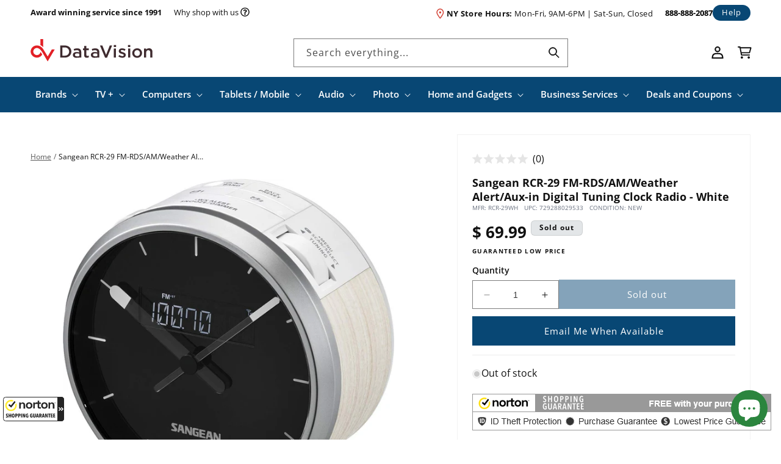

--- FILE ---
content_type: text/html; charset=utf-8
request_url: https://datavision.com/products/sangean-rcr-29-fm-rds-am-weather-alert-aux-in-digital-tuning-clock-radio-white
body_size: 94059
content:
<!doctype html>
<html class="no-js" lang="en">
  <head>
    <meta charset="utf-8">
    <meta http-equiv="X-UA-Compatible" content="IE=edge">
    <meta name="viewport" content="width=device-width,initial-scale=1">
    <meta name="theme-color" content="">
    <link rel="canonical" href="https://datavision.com/products/sangean-rcr-29-fm-rds-am-weather-alert-aux-in-digital-tuning-clock-radio-white"><link rel="icon" type="image/png" href="//datavision.com/cdn/shop/files/favicon_b728dbcf-12ce-4daf-8e5f-1f33025b6c35.png?crop=center&height=32&v=1701287833&width=32"><link rel="preconnect" href="https://fonts.shopifycdn.com" crossorigin><title>
      Sangean RCR-29 FM-RDS/AM/Weather Alert/Aux-in Digital Tuning Clock Rad
 &ndash; DataVision</title>

    
      <meta name="description" content="With alarm, snooze, and sleep functions you&#39;ll sleep safe and sound knowing that the Sangean RCR-29 will wake you at the right time. The RCR-29 will also wake you with its Automatic Alert Warnings when a hazardous condition arises like flood, tornado or other disaster thanks to the NOAA Weather Alert capabilities. Easi">
    

    

<meta property="og:site_name" content="DataVision">
<meta property="og:url" content="https://datavision.com/products/sangean-rcr-29-fm-rds-am-weather-alert-aux-in-digital-tuning-clock-radio-white">
<meta property="og:title" content="Sangean RCR-29 FM-RDS/AM/Weather Alert/Aux-in Digital Tuning Clock Rad">
<meta property="og:type" content="product">
<meta property="og:description" content="With alarm, snooze, and sleep functions you&#39;ll sleep safe and sound knowing that the Sangean RCR-29 will wake you at the right time. The RCR-29 will also wake you with its Automatic Alert Warnings when a hazardous condition arises like flood, tornado or other disaster thanks to the NOAA Weather Alert capabilities. Easi"><meta property="og:image" content="http://datavision.com/cdn/shop/products/442df671-f03d-48a6-84af-005c9b8b3320.jpg?v=1571312092">
  <meta property="og:image:secure_url" content="https://datavision.com/cdn/shop/products/442df671-f03d-48a6-84af-005c9b8b3320.jpg?v=1571312092">
  <meta property="og:image:width" content="1248">
  <meta property="og:image:height" content="1265"><meta property="og:price:amount" content="69.99">
  <meta property="og:price:currency" content="USD"><meta name="twitter:site" content="@datavisionnyc"><meta name="twitter:card" content="summary_large_image">
<meta name="twitter:title" content="Sangean RCR-29 FM-RDS/AM/Weather Alert/Aux-in Digital Tuning Clock Rad">
<meta name="twitter:description" content="With alarm, snooze, and sleep functions you&#39;ll sleep safe and sound knowing that the Sangean RCR-29 will wake you at the right time. The RCR-29 will also wake you with its Automatic Alert Warnings when a hazardous condition arises like flood, tornado or other disaster thanks to the NOAA Weather Alert capabilities. Easi">


    <script src="//datavision.com/cdn/shop/t/98/assets/constants.js?v=58251544750838685771711658089" defer="defer"></script>
    <script src="//datavision.com/cdn/shop/t/98/assets/pubsub.js?v=158357773527763999511711658086" defer="defer"></script>
    <script src="//datavision.com/cdn/shop/t/98/assets/global.js?v=139248116715221171191711658087" defer="defer"></script>
    <script src="//datavision.com/cdn/shop/t/98/assets/timesact.js?v=104090126216867420331726205728" defer="defer"></script><script>window.performance && window.performance.mark && window.performance.mark('shopify.content_for_header.start');</script><meta name="google-site-verification" content="ha4K40kzmUwBxVyto_pi-uk7P_SCp24G9hHvfRcbpxQ">
<meta id="shopify-digital-wallet" name="shopify-digital-wallet" content="/11836364/digital_wallets/dialog">
<meta name="shopify-checkout-api-token" content="ee6fe9c78af6577e856c630bca804219">
<link rel="alternate" type="application/json+oembed" href="https://datavision.com/products/sangean-rcr-29-fm-rds-am-weather-alert-aux-in-digital-tuning-clock-radio-white.oembed">
<script async="async" src="/checkouts/internal/preloads.js?locale=en-US"></script>
<link rel="preconnect" href="https://shop.app" crossorigin="anonymous">
<script async="async" src="https://shop.app/checkouts/internal/preloads.js?locale=en-US&shop_id=11836364" crossorigin="anonymous"></script>
<script id="apple-pay-shop-capabilities" type="application/json">{"shopId":11836364,"countryCode":"US","currencyCode":"USD","merchantCapabilities":["supports3DS"],"merchantId":"gid:\/\/shopify\/Shop\/11836364","merchantName":"DataVision","requiredBillingContactFields":["postalAddress","email"],"requiredShippingContactFields":["postalAddress","email"],"shippingType":"shipping","supportedNetworks":["visa","masterCard","amex","discover","elo","jcb"],"total":{"type":"pending","label":"DataVision","amount":"1.00"},"shopifyPaymentsEnabled":true,"supportsSubscriptions":true}</script>
<script id="shopify-features" type="application/json">{"accessToken":"ee6fe9c78af6577e856c630bca804219","betas":["rich-media-storefront-analytics"],"domain":"datavision.com","predictiveSearch":true,"shopId":11836364,"locale":"en"}</script>
<script>var Shopify = Shopify || {};
Shopify.shop = "data-vision.myshopify.com";
Shopify.locale = "en";
Shopify.currency = {"active":"USD","rate":"1.0"};
Shopify.country = "US";
Shopify.theme = {"name":"DAT [Mon Pre-prod 240328] Search Results Fix","id":126794956887,"schema_name":"Dawn","schema_version":"10.0.0","theme_store_id":null,"role":"main"};
Shopify.theme.handle = "null";
Shopify.theme.style = {"id":null,"handle":null};
Shopify.cdnHost = "datavision.com/cdn";
Shopify.routes = Shopify.routes || {};
Shopify.routes.root = "/";</script>
<script type="module">!function(o){(o.Shopify=o.Shopify||{}).modules=!0}(window);</script>
<script>!function(o){function n(){var o=[];function n(){o.push(Array.prototype.slice.apply(arguments))}return n.q=o,n}var t=o.Shopify=o.Shopify||{};t.loadFeatures=n(),t.autoloadFeatures=n()}(window);</script>
<script>
  window.ShopifyPay = window.ShopifyPay || {};
  window.ShopifyPay.apiHost = "shop.app\/pay";
  window.ShopifyPay.redirectState = null;
</script>
<script id="shop-js-analytics" type="application/json">{"pageType":"product"}</script>
<script defer="defer" async type="module" src="//datavision.com/cdn/shopifycloud/shop-js/modules/v2/client.init-shop-cart-sync_CG-L-Qzi.en.esm.js"></script>
<script defer="defer" async type="module" src="//datavision.com/cdn/shopifycloud/shop-js/modules/v2/chunk.common_B8yXDTDb.esm.js"></script>
<script type="module">
  await import("//datavision.com/cdn/shopifycloud/shop-js/modules/v2/client.init-shop-cart-sync_CG-L-Qzi.en.esm.js");
await import("//datavision.com/cdn/shopifycloud/shop-js/modules/v2/chunk.common_B8yXDTDb.esm.js");

  window.Shopify.SignInWithShop?.initShopCartSync?.({"fedCMEnabled":true,"windoidEnabled":true});

</script>
<script>
  window.Shopify = window.Shopify || {};
  if (!window.Shopify.featureAssets) window.Shopify.featureAssets = {};
  window.Shopify.featureAssets['shop-js'] = {"shop-cart-sync":["modules/v2/client.shop-cart-sync_C7TtgCZT.en.esm.js","modules/v2/chunk.common_B8yXDTDb.esm.js"],"shop-button":["modules/v2/client.shop-button_aOcg-RjH.en.esm.js","modules/v2/chunk.common_B8yXDTDb.esm.js"],"init-shop-email-lookup-coordinator":["modules/v2/client.init-shop-email-lookup-coordinator_D-37GF_a.en.esm.js","modules/v2/chunk.common_B8yXDTDb.esm.js"],"init-fed-cm":["modules/v2/client.init-fed-cm_DGh7x7ZX.en.esm.js","modules/v2/chunk.common_B8yXDTDb.esm.js"],"init-windoid":["modules/v2/client.init-windoid_C5PxDKWE.en.esm.js","modules/v2/chunk.common_B8yXDTDb.esm.js"],"shop-toast-manager":["modules/v2/client.shop-toast-manager_BmSBWum3.en.esm.js","modules/v2/chunk.common_B8yXDTDb.esm.js"],"shop-cash-offers":["modules/v2/client.shop-cash-offers_DkchToOx.en.esm.js","modules/v2/chunk.common_B8yXDTDb.esm.js","modules/v2/chunk.modal_dvVUSHam.esm.js"],"init-shop-cart-sync":["modules/v2/client.init-shop-cart-sync_CG-L-Qzi.en.esm.js","modules/v2/chunk.common_B8yXDTDb.esm.js"],"avatar":["modules/v2/client.avatar_BTnouDA3.en.esm.js"],"shop-login-button":["modules/v2/client.shop-login-button_DrVPCwAQ.en.esm.js","modules/v2/chunk.common_B8yXDTDb.esm.js","modules/v2/chunk.modal_dvVUSHam.esm.js"],"pay-button":["modules/v2/client.pay-button_Cw45D1uM.en.esm.js","modules/v2/chunk.common_B8yXDTDb.esm.js"],"init-customer-accounts":["modules/v2/client.init-customer-accounts_BNYsaOzg.en.esm.js","modules/v2/client.shop-login-button_DrVPCwAQ.en.esm.js","modules/v2/chunk.common_B8yXDTDb.esm.js","modules/v2/chunk.modal_dvVUSHam.esm.js"],"checkout-modal":["modules/v2/client.checkout-modal_NoX7b1qq.en.esm.js","modules/v2/chunk.common_B8yXDTDb.esm.js","modules/v2/chunk.modal_dvVUSHam.esm.js"],"init-customer-accounts-sign-up":["modules/v2/client.init-customer-accounts-sign-up_pIEGEpjr.en.esm.js","modules/v2/client.shop-login-button_DrVPCwAQ.en.esm.js","modules/v2/chunk.common_B8yXDTDb.esm.js","modules/v2/chunk.modal_dvVUSHam.esm.js"],"init-shop-for-new-customer-accounts":["modules/v2/client.init-shop-for-new-customer-accounts_BIu2e6le.en.esm.js","modules/v2/client.shop-login-button_DrVPCwAQ.en.esm.js","modules/v2/chunk.common_B8yXDTDb.esm.js","modules/v2/chunk.modal_dvVUSHam.esm.js"],"shop-follow-button":["modules/v2/client.shop-follow-button_B6YY9G4U.en.esm.js","modules/v2/chunk.common_B8yXDTDb.esm.js","modules/v2/chunk.modal_dvVUSHam.esm.js"],"lead-capture":["modules/v2/client.lead-capture_o2hOda6W.en.esm.js","modules/v2/chunk.common_B8yXDTDb.esm.js","modules/v2/chunk.modal_dvVUSHam.esm.js"],"shop-login":["modules/v2/client.shop-login_DA8-MZ-E.en.esm.js","modules/v2/chunk.common_B8yXDTDb.esm.js","modules/v2/chunk.modal_dvVUSHam.esm.js"],"payment-terms":["modules/v2/client.payment-terms_BFsudFhJ.en.esm.js","modules/v2/chunk.common_B8yXDTDb.esm.js","modules/v2/chunk.modal_dvVUSHam.esm.js"]};
</script>
<script>(function() {
  var isLoaded = false;
  function asyncLoad() {
    if (isLoaded) return;
    isLoaded = true;
    var urls = ["\/\/beacon.riskified.com\/?shop=data-vision.myshopify.com","https:\/\/d3bt4yq3k408c5.cloudfront.net\/trafficguard.js?shop=data-vision.myshopify.com","https:\/\/files-shpf.mageworx.com\/productoptions\/source.js?mw_productoptions_t=1762910837\u0026shop=data-vision.myshopify.com","https:\/\/cdn.verifypass.com\/seller\/launcher.js?shop=data-vision.myshopify.com","https:\/\/app.cpscentral.com\/admside\/js\/Shopify_App\/shopify.js?shop=data-vision.myshopify.com","https:\/\/app.cpscentral.com\/admside\/js\/Shopify_App\/shopify_cart.js?shop=data-vision.myshopify.com","https:\/\/guarantee-cdn.com\/SealCore\/api\/gjs?t=Msp196\u0026SN=969035042\u0026shop=data-vision.myshopify.com"];
    for (var i = 0; i < urls.length; i++) {
      var s = document.createElement('script');
      s.type = 'text/javascript';
      s.async = true;
      s.src = urls[i];
      var x = document.getElementsByTagName('script')[0];
      x.parentNode.insertBefore(s, x);
    }
  };
  if(window.attachEvent) {
    window.attachEvent('onload', asyncLoad);
  } else {
    window.addEventListener('load', asyncLoad, false);
  }
})();</script>
<script id="__st">var __st={"a":11836364,"offset":-18000,"reqid":"11ca8278-cc65-42d8-855a-acba4e749eb0-1768288690","pageurl":"datavision.com\/products\/sangean-rcr-29-fm-rds-am-weather-alert-aux-in-digital-tuning-clock-radio-white","u":"13ab7710517c","p":"product","rtyp":"product","rid":3607054843991};</script>
<script>window.ShopifyPaypalV4VisibilityTracking = true;</script>
<script id="captcha-bootstrap">!function(){'use strict';const t='contact',e='account',n='new_comment',o=[[t,t],['blogs',n],['comments',n],[t,'customer']],c=[[e,'customer_login'],[e,'guest_login'],[e,'recover_customer_password'],[e,'create_customer']],r=t=>t.map((([t,e])=>`form[action*='/${t}']:not([data-nocaptcha='true']) input[name='form_type'][value='${e}']`)).join(','),a=t=>()=>t?[...document.querySelectorAll(t)].map((t=>t.form)):[];function s(){const t=[...o],e=r(t);return a(e)}const i='password',u='form_key',d=['recaptcha-v3-token','g-recaptcha-response','h-captcha-response',i],f=()=>{try{return window.sessionStorage}catch{return}},m='__shopify_v',_=t=>t.elements[u];function p(t,e,n=!1){try{const o=window.sessionStorage,c=JSON.parse(o.getItem(e)),{data:r}=function(t){const{data:e,action:n}=t;return t[m]||n?{data:e,action:n}:{data:t,action:n}}(c);for(const[e,n]of Object.entries(r))t.elements[e]&&(t.elements[e].value=n);n&&o.removeItem(e)}catch(o){console.error('form repopulation failed',{error:o})}}const l='form_type',E='cptcha';function T(t){t.dataset[E]=!0}const w=window,h=w.document,L='Shopify',v='ce_forms',y='captcha';let A=!1;((t,e)=>{const n=(g='f06e6c50-85a8-45c8-87d0-21a2b65856fe',I='https://cdn.shopify.com/shopifycloud/storefront-forms-hcaptcha/ce_storefront_forms_captcha_hcaptcha.v1.5.2.iife.js',D={infoText:'Protected by hCaptcha',privacyText:'Privacy',termsText:'Terms'},(t,e,n)=>{const o=w[L][v],c=o.bindForm;if(c)return c(t,g,e,D).then(n);var r;o.q.push([[t,g,e,D],n]),r=I,A||(h.body.append(Object.assign(h.createElement('script'),{id:'captcha-provider',async:!0,src:r})),A=!0)});var g,I,D;w[L]=w[L]||{},w[L][v]=w[L][v]||{},w[L][v].q=[],w[L][y]=w[L][y]||{},w[L][y].protect=function(t,e){n(t,void 0,e),T(t)},Object.freeze(w[L][y]),function(t,e,n,w,h,L){const[v,y,A,g]=function(t,e,n){const i=e?o:[],u=t?c:[],d=[...i,...u],f=r(d),m=r(i),_=r(d.filter((([t,e])=>n.includes(e))));return[a(f),a(m),a(_),s()]}(w,h,L),I=t=>{const e=t.target;return e instanceof HTMLFormElement?e:e&&e.form},D=t=>v().includes(t);t.addEventListener('submit',(t=>{const e=I(t);if(!e)return;const n=D(e)&&!e.dataset.hcaptchaBound&&!e.dataset.recaptchaBound,o=_(e),c=g().includes(e)&&(!o||!o.value);(n||c)&&t.preventDefault(),c&&!n&&(function(t){try{if(!f())return;!function(t){const e=f();if(!e)return;const n=_(t);if(!n)return;const o=n.value;o&&e.removeItem(o)}(t);const e=Array.from(Array(32),(()=>Math.random().toString(36)[2])).join('');!function(t,e){_(t)||t.append(Object.assign(document.createElement('input'),{type:'hidden',name:u})),t.elements[u].value=e}(t,e),function(t,e){const n=f();if(!n)return;const o=[...t.querySelectorAll(`input[type='${i}']`)].map((({name:t})=>t)),c=[...d,...o],r={};for(const[a,s]of new FormData(t).entries())c.includes(a)||(r[a]=s);n.setItem(e,JSON.stringify({[m]:1,action:t.action,data:r}))}(t,e)}catch(e){console.error('failed to persist form',e)}}(e),e.submit())}));const S=(t,e)=>{t&&!t.dataset[E]&&(n(t,e.some((e=>e===t))),T(t))};for(const o of['focusin','change'])t.addEventListener(o,(t=>{const e=I(t);D(e)&&S(e,y())}));const B=e.get('form_key'),M=e.get(l),P=B&&M;t.addEventListener('DOMContentLoaded',(()=>{const t=y();if(P)for(const e of t)e.elements[l].value===M&&p(e,B);[...new Set([...A(),...v().filter((t=>'true'===t.dataset.shopifyCaptcha))])].forEach((e=>S(e,t)))}))}(h,new URLSearchParams(w.location.search),n,t,e,['guest_login'])})(!0,!0)}();</script>
<script integrity="sha256-4kQ18oKyAcykRKYeNunJcIwy7WH5gtpwJnB7kiuLZ1E=" data-source-attribution="shopify.loadfeatures" defer="defer" src="//datavision.com/cdn/shopifycloud/storefront/assets/storefront/load_feature-a0a9edcb.js" crossorigin="anonymous"></script>
<script crossorigin="anonymous" defer="defer" src="//datavision.com/cdn/shopifycloud/storefront/assets/shopify_pay/storefront-65b4c6d7.js?v=20250812"></script>
<script data-source-attribution="shopify.dynamic_checkout.dynamic.init">var Shopify=Shopify||{};Shopify.PaymentButton=Shopify.PaymentButton||{isStorefrontPortableWallets:!0,init:function(){window.Shopify.PaymentButton.init=function(){};var t=document.createElement("script");t.src="https://datavision.com/cdn/shopifycloud/portable-wallets/latest/portable-wallets.en.js",t.type="module",document.head.appendChild(t)}};
</script>
<script data-source-attribution="shopify.dynamic_checkout.buyer_consent">
  function portableWalletsHideBuyerConsent(e){var t=document.getElementById("shopify-buyer-consent"),n=document.getElementById("shopify-subscription-policy-button");t&&n&&(t.classList.add("hidden"),t.setAttribute("aria-hidden","true"),n.removeEventListener("click",e))}function portableWalletsShowBuyerConsent(e){var t=document.getElementById("shopify-buyer-consent"),n=document.getElementById("shopify-subscription-policy-button");t&&n&&(t.classList.remove("hidden"),t.removeAttribute("aria-hidden"),n.addEventListener("click",e))}window.Shopify?.PaymentButton&&(window.Shopify.PaymentButton.hideBuyerConsent=portableWalletsHideBuyerConsent,window.Shopify.PaymentButton.showBuyerConsent=portableWalletsShowBuyerConsent);
</script>
<script data-source-attribution="shopify.dynamic_checkout.cart.bootstrap">document.addEventListener("DOMContentLoaded",(function(){function t(){return document.querySelector("shopify-accelerated-checkout-cart, shopify-accelerated-checkout")}if(t())Shopify.PaymentButton.init();else{new MutationObserver((function(e,n){t()&&(Shopify.PaymentButton.init(),n.disconnect())})).observe(document.body,{childList:!0,subtree:!0})}}));
</script>
<link id="shopify-accelerated-checkout-styles" rel="stylesheet" media="screen" href="https://datavision.com/cdn/shopifycloud/portable-wallets/latest/accelerated-checkout-backwards-compat.css" crossorigin="anonymous">
<style id="shopify-accelerated-checkout-cart">
        #shopify-buyer-consent {
  margin-top: 1em;
  display: inline-block;
  width: 100%;
}

#shopify-buyer-consent.hidden {
  display: none;
}

#shopify-subscription-policy-button {
  background: none;
  border: none;
  padding: 0;
  text-decoration: underline;
  font-size: inherit;
  cursor: pointer;
}

#shopify-subscription-policy-button::before {
  box-shadow: none;
}

      </style>
<script id="sections-script" data-sections="header" defer="defer" src="//datavision.com/cdn/shop/t/98/compiled_assets/scripts.js?25323"></script>
<script>window.performance && window.performance.mark && window.performance.mark('shopify.content_for_header.end');</script>


    <style data-shopify>
      @font-face {
  font-family: "Open Sans";
  font-weight: 400;
  font-style: normal;
  font-display: swap;
  src: url("//datavision.com/cdn/fonts/open_sans/opensans_n4.c32e4d4eca5273f6d4ee95ddf54b5bbb75fc9b61.woff2") format("woff2"),
       url("//datavision.com/cdn/fonts/open_sans/opensans_n4.5f3406f8d94162b37bfa232b486ac93ee892406d.woff") format("woff");
}

      @font-face {
  font-family: "Open Sans";
  font-weight: 600;
  font-style: normal;
  font-display: swap;
  src: url("//datavision.com/cdn/fonts/open_sans/opensans_n6.15aeff3c913c3fe570c19cdfeed14ce10d09fb08.woff2") format("woff2"),
       url("//datavision.com/cdn/fonts/open_sans/opensans_n6.14bef14c75f8837a87f70ce22013cb146ee3e9f3.woff") format("woff");
}

      @font-face {
  font-family: "Open Sans";
  font-weight: 700;
  font-style: normal;
  font-display: swap;
  src: url("//datavision.com/cdn/fonts/open_sans/opensans_n7.a9393be1574ea8606c68f4441806b2711d0d13e4.woff2") format("woff2"),
       url("//datavision.com/cdn/fonts/open_sans/opensans_n7.7b8af34a6ebf52beb1a4c1d8c73ad6910ec2e553.woff") format("woff");
}

      @font-face {
  font-family: "Open Sans";
  font-weight: 400;
  font-style: italic;
  font-display: swap;
  src: url("//datavision.com/cdn/fonts/open_sans/opensans_i4.6f1d45f7a46916cc95c694aab32ecbf7509cbf33.woff2") format("woff2"),
       url("//datavision.com/cdn/fonts/open_sans/opensans_i4.4efaa52d5a57aa9a57c1556cc2b7465d18839daa.woff") format("woff");
}

      @font-face {
  font-family: "Open Sans";
  font-weight: 700;
  font-style: italic;
  font-display: swap;
  src: url("//datavision.com/cdn/fonts/open_sans/opensans_i7.916ced2e2ce15f7fcd95d196601a15e7b89ee9a4.woff2") format("woff2"),
       url("//datavision.com/cdn/fonts/open_sans/opensans_i7.99a9cff8c86ea65461de497ade3d515a98f8b32a.woff") format("woff");
}

      @font-face {
  font-family: "Open Sans";
  font-weight: 400;
  font-style: normal;
  font-display: swap;
  src: url("//datavision.com/cdn/fonts/open_sans/opensans_n4.c32e4d4eca5273f6d4ee95ddf54b5bbb75fc9b61.woff2") format("woff2"),
       url("//datavision.com/cdn/fonts/open_sans/opensans_n4.5f3406f8d94162b37bfa232b486ac93ee892406d.woff") format("woff");
}


      
        :root,
        .color-background-1 {
          --color-background: 255,255,255;
        
          --gradient-background: #ffffff;
        
        --color-foreground: 0,0,0;
        --color-shadow: 18,18,18;
        --color-button: 8,71,116;
        --color-button-text: 255,255,255;
        --color-secondary-button: 255,255,255;
        --color-secondary-button-text: 8,71,116;
        --color-link: 8,71,116;
        --color-badge-foreground: 0,0,0;
        --color-badge-background: 255,255,255;
        --color-badge-border: 0,0,0;
        --payment-terms-background-color: rgb(255 255 255);
      }
      
        
        .color-background-2 {
          --color-background: 255,255,255;
        
          --gradient-background: #ffffff;
        
        --color-foreground: 17,17,17;
        --color-shadow: 18,18,18;
        --color-button: 8,71,116;
        --color-button-text: 255,255,255;
        --color-secondary-button: 255,255,255;
        --color-secondary-button-text: 8,71,116;
        --color-link: 8,71,116;
        --color-badge-foreground: 17,17,17;
        --color-badge-background: 255,255,255;
        --color-badge-border: 17,17,17;
        --payment-terms-background-color: rgb(255 255 255);
      }
      
        
        .color-inverse {
          --color-background: 8,71,116;
        
          --gradient-background: #084774;
        
        --color-foreground: 255,255,255;
        --color-shadow: 18,18,18;
        --color-button: 255,255,255;
        --color-button-text: 17,17,17;
        --color-secondary-button: 8,71,116;
        --color-secondary-button-text: 255,255,255;
        --color-link: 255,255,255;
        --color-badge-foreground: 255,255,255;
        --color-badge-background: 8,71,116;
        --color-badge-border: 255,255,255;
        --payment-terms-background-color: rgb(8 71 116);
      }
      
        
        .color-accent-1 {
          --color-background: 227,230,232;
        
          --gradient-background: #e3e6e8;
        
        --color-foreground: 17,17,17;
        --color-shadow: 18,18,18;
        --color-button: 8,71,116;
        --color-button-text: 255,255,255;
        --color-secondary-button: 227,230,232;
        --color-secondary-button-text: 8,71,116;
        --color-link: 8,71,116;
        --color-badge-foreground: 17,17,17;
        --color-badge-background: 227,230,232;
        --color-badge-border: 17,17,17;
        --payment-terms-background-color: rgb(227 230 232);
      }
      
        
        .color-accent-2 {
          --color-background: 17,17,17;
        
          --gradient-background: #111111;
        
        --color-foreground: 255,255,255;
        --color-shadow: 18,18,18;
        --color-button: 255,255,255;
        --color-button-text: 8,71,116;
        --color-secondary-button: 17,17,17;
        --color-secondary-button-text: 255,255,255;
        --color-link: 255,255,255;
        --color-badge-foreground: 255,255,255;
        --color-badge-background: 17,17,17;
        --color-badge-border: 255,255,255;
        --payment-terms-background-color: rgb(17 17 17);
      }
      
        
        .color-scheme-278ecf31-e5ac-4b14-8bb7-ddf893dc0ba5 {
          --color-background: 243,245,246;
        
          --gradient-background: #f3f5f6;
        
        --color-foreground: 44,33,35;
        --color-shadow: 18,18,18;
        --color-button: 8,71,116;
        --color-button-text: 255,255,255;
        --color-secondary-button: 243,245,246;
        --color-secondary-button-text: 8,71,116;
        --color-link: 8,71,116;
        --color-badge-foreground: 44,33,35;
        --color-badge-background: 243,245,246;
        --color-badge-border: 44,33,35;
        --payment-terms-background-color: rgb(243 245 246);
      }
      
        
        .color-scheme-daf73c81-4cda-4d20-8b8a-c14af133ee25 {
          --color-background: 43,32,35;
        
          --gradient-background: #2b2023;
        
        --color-foreground: 255,255,255;
        --color-shadow: 18,18,18;
        --color-button: 245,245,245;
        --color-button-text: 43,32,35;
        --color-secondary-button: 43,32,35;
        --color-secondary-button-text: 245,245,245;
        --color-link: 245,245,245;
        --color-badge-foreground: 255,255,255;
        --color-badge-background: 43,32,35;
        --color-badge-border: 255,255,255;
        --payment-terms-background-color: rgb(43 32 35);
      }
      

      body, .color-background-1, .color-background-2, .color-inverse, .color-accent-1, .color-accent-2, .color-scheme-278ecf31-e5ac-4b14-8bb7-ddf893dc0ba5, .color-scheme-daf73c81-4cda-4d20-8b8a-c14af133ee25 {
        color: rgb(var(--color-foreground));
        background-color: rgb(var(--color-background));
      }

      :root {
        --font-body-family: "Open Sans", sans-serif;
        --font-body-style: normal;
        --font-body-weight: 400;
        --font-body-weight-bold: 700;

        --font-heading-family: "Open Sans", sans-serif;
        --font-heading-style: normal;
        --font-heading-weight: 400;

        --font-body-scale: 1.0;
        --font-heading-scale: 1.0;

        --media-padding: px;
        --media-border-opacity: 0.05;
        --media-border-width: 1px;
        --media-radius: 0px;
        --media-shadow-opacity: 0.0;
        --media-shadow-horizontal-offset: 0px;
        --media-shadow-vertical-offset: 4px;
        --media-shadow-blur-radius: 5px;
        --media-shadow-visible: 0;

        --page-width: 140rem;
        --page-width-margin: 0rem;

        --product-card-image-padding: 0.8rem;
        --product-card-corner-radius: 0.0rem;
        --product-card-text-alignment: left;
        --product-card-border-width: 0.0rem;
        --product-card-border-opacity: 0.1;
        --product-card-shadow-opacity: 0.0;
        --product-card-shadow-visible: 0;
        --product-card-shadow-horizontal-offset: 0.0rem;
        --product-card-shadow-vertical-offset: 0.4rem;
        --product-card-shadow-blur-radius: 0.5rem;

        --collection-card-image-padding: 0.0rem;
        --collection-card-corner-radius: 0.0rem;
        --collection-card-text-alignment: left;
        --collection-card-border-width: 0.0rem;
        --collection-card-border-opacity: 0.0;
        --collection-card-shadow-opacity: 0.1;
        --collection-card-shadow-visible: 1;
        --collection-card-shadow-horizontal-offset: 0.0rem;
        --collection-card-shadow-vertical-offset: 0.0rem;
        --collection-card-shadow-blur-radius: 0.0rem;

        --blog-card-image-padding: 0.0rem;
        --blog-card-corner-radius: 0.0rem;
        --blog-card-text-alignment: left;
        --blog-card-border-width: 0.0rem;
        --blog-card-border-opacity: 0.0;
        --blog-card-shadow-opacity: 0.1;
        --blog-card-shadow-visible: 1;
        --blog-card-shadow-horizontal-offset: 0.0rem;
        --blog-card-shadow-vertical-offset: 0.0rem;
        --blog-card-shadow-blur-radius: 0.0rem;

        --badge-corner-radius: 0.6rem;

        --popup-border-width: 1px;
        --popup-border-opacity: 0.1;
        --popup-corner-radius: 0px;
        --popup-shadow-opacity: 0.0;
        --popup-shadow-horizontal-offset: 0px;
        --popup-shadow-vertical-offset: 4px;
        --popup-shadow-blur-radius: 5px;

        --drawer-border-width: 1px;
        --drawer-border-opacity: 0.1;
        --drawer-shadow-opacity: 0.0;
        --drawer-shadow-horizontal-offset: 0px;
        --drawer-shadow-vertical-offset: 4px;
        --drawer-shadow-blur-radius: 5px;

        --spacing-sections-desktop: 0px;
        --spacing-sections-mobile: 0px;

        --grid-desktop-vertical-spacing: 16px;
        --grid-desktop-horizontal-spacing: 16px;
        --grid-mobile-vertical-spacing: 16px;
        --grid-mobile-horizontal-spacing: 16px;

        --text-boxes-border-opacity: 0.1;
        --text-boxes-border-width: 0px;
        --text-boxes-radius: 0px;
        --text-boxes-shadow-opacity: 0.0;
        --text-boxes-shadow-visible: 0;
        --text-boxes-shadow-horizontal-offset: 0px;
        --text-boxes-shadow-vertical-offset: 4px;
        --text-boxes-shadow-blur-radius: 5px;

        --buttons-radius: 0px;
        --buttons-radius-outset: 0px;
        --buttons-border-width: 0px;
        --buttons-border-opacity: 1.0;
        --buttons-shadow-opacity: 1.0;
        --buttons-shadow-visible: 1;
        --buttons-shadow-horizontal-offset: 0px;
        --buttons-shadow-vertical-offset: 0px;
        --buttons-shadow-blur-radius: 0px;
        --buttons-border-offset: 0.3px;

        --inputs-radius: 0px;
        --inputs-border-width: 1px;
        --inputs-border-opacity: 0.55;
        --inputs-shadow-opacity: 0.0;
        --inputs-shadow-horizontal-offset: 0px;
        --inputs-margin-offset: 0px;
        --inputs-shadow-vertical-offset: 4px;
        --inputs-shadow-blur-radius: 5px;
        --inputs-radius-outset: 0px;

        --variant-pills-radius: 8px;
        --variant-pills-border-width: 1px;
        --variant-pills-border-opacity: 0.55;
        --variant-pills-shadow-opacity: 1.0;
        --variant-pills-shadow-horizontal-offset: 2px;
        --variant-pills-shadow-vertical-offset: 2px;
        --variant-pills-shadow-blur-radius: 0px;
      }

      *,
      *::before,
      *::after {
        box-sizing: inherit;
      }

      html {
        box-sizing: border-box;
        font-size: calc(var(--font-body-scale) * 62.5%);
        height: 100%;
      }

      body {
        display: grid;
        grid-template-rows: auto auto 1fr auto;
        grid-template-columns: 100%;
        min-height: 100%;
        margin: 0;
        font-size: 1.5rem;
        letter-spacing: normal;
        line-height: calc(1 + 0.8 / var(--font-body-scale));
        font-family: var(--font-body-family);
        font-style: var(--font-body-style);
        font-weight: var(--font-body-weight);
      }

      @media screen and (min-width: 750px) {
        body {
          font-size: 1.6rem;
        }
      }
    </style>

    <link href="//datavision.com/cdn/shop/t/98/assets/base.css?v=103310927243721257691711658086" rel="stylesheet" type="text/css" media="all" />
    <link href="//datavision.com/cdn/shop/t/98/assets/custom.css?v=24829089927399893051742318698" rel="stylesheet" type="text/css" media="all" />
<link rel="preload" as="font" href="//datavision.com/cdn/fonts/open_sans/opensans_n4.c32e4d4eca5273f6d4ee95ddf54b5bbb75fc9b61.woff2" type="font/woff2" crossorigin><link rel="preload" as="font" href="//datavision.com/cdn/fonts/open_sans/opensans_n4.c32e4d4eca5273f6d4ee95ddf54b5bbb75fc9b61.woff2" type="font/woff2" crossorigin><link
        rel="stylesheet"
        href="//datavision.com/cdn/shop/t/98/assets/component-predictive-search.css?v=21503977571928737091711658089"
        media="print"
        onload="this.media='all'"
      ><script>
      document.documentElement.className = document.documentElement.className.replace('no-js', 'js');
      if (Shopify.designMode) {
        document.documentElement.classList.add('shopify-design-mode');
      }
    </script>
    

    <!-- Global site tag (gtag.js) - Google Ads: 1070395354 -->
    <script async src="https://www.googletagmanager.com/gtag/js?id=AW-1070395354"></script>
    <script>
      window.dataLayer = window.dataLayer || [];
      function gtag(){dataLayer.push(arguments);}
      gtag('js', new Date());

      gtag('config', 'AW-1070395354');
    </script>
    <script src='https://appdevelopergroup.co/apps/smartbadge/js/smartbadge.js?shop=data-vision.myshopify.com' type='text/javascript'></script>
    <!-- BeginConsistentCartAddon -->  <script>    Shopify.customer_logged_in = false ;  Shopify.customer_email = "" ;  Shopify.log_uuids = true;    </script>  <!-- EndConsistentCartAddon -->
    <!-- manual install of rebuy for staging -->
    <script async src="https://cdn.rebuyengine.com/onsite/js/rebuy.js?shop=data-vision.myshopify.com"></script>

    
    









<script src="//datavision.com/cdn/shop/t/98/assets/jquery3.js?v=125460993922723132401711658086" defer></script>


<link href="//datavision.com/cdn/shop/t/98/assets/tailwind.mon.css?v=127296204882325179161711658086" rel="stylesheet" type="text/css" media="all" />

  
  <!-- "snippets/shogun-head.liquid" was not rendered, the associated app was uninstalled -->
<!-- BEGIN app block: shopify://apps/minmaxify-order-limits/blocks/app-embed-block/3acfba32-89f3-4377-ae20-cbb9abc48475 --><script type="text/javascript" src="https://limits.minmaxify.com/data-vision.myshopify.com?v=114&r=20240312132837"></script>

<!-- END app block --><!-- BEGIN app block: shopify://apps/seo-manager-venntov/blocks/seomanager/c54c366f-d4bb-4d52-8d2f-dd61ce8e7e12 --><!-- BEGIN app snippet: SEOManager4 -->
<meta name='seomanager' content='4.0.5' /> 


<script>
	function sm_htmldecode(str) {
		var txt = document.createElement('textarea');
		txt.innerHTML = str;
		return txt.value;
	}

	var venntov_title = sm_htmldecode("Sangean RCR-29 FM-RDS/AM/Weather Alert/Aux-in Digital Tuning Clock Rad");
	var venntov_description = sm_htmldecode("With alarm, snooze, and sleep functions you&#39;ll sleep safe and sound knowing that the Sangean RCR-29 will wake you at the right time. The RCR-29 will also wake you with its Automatic Alert Warnings when a hazardous condition arises like flood, tornado or other disaster thanks to the NOAA Weather Alert capabilities. Easi");
	
	if (venntov_title != '') {
		document.title = venntov_title;	
	}
	else {
		document.title = "Sangean RCR-29 FM-RDS/AM/Weather Alert/Aux-in Digital Tuning Clock Rad";	
	}

	if (document.querySelector('meta[name="description"]') == null) {
		var venntov_desc = document.createElement('meta');
		venntov_desc.name = "description";
		venntov_desc.content = venntov_description;
		var venntov_head = document.head;
		venntov_head.appendChild(venntov_desc);
	} else {
		document.querySelector('meta[name="description"]').setAttribute("content", venntov_description);
	}
</script>

<script>
	var venntov_robotVals = "index, follow, max-image-preview:large, max-snippet:-1, max-video-preview:-1";
	if (venntov_robotVals !== "") {
		document.querySelectorAll("[name='robots']").forEach(e => e.remove());
		var venntov_robotMeta = document.createElement('meta');
		venntov_robotMeta.name = "robots";
		venntov_robotMeta.content = venntov_robotVals;
		var venntov_head = document.head;
		venntov_head.appendChild(venntov_robotMeta);
	}
</script>

<script>
	var venntov_googleVals = "";
	if (venntov_googleVals !== "") {
		document.querySelectorAll("[name='google']").forEach(e => e.remove());
		var venntov_googleMeta = document.createElement('meta');
		venntov_googleMeta.name = "google";
		venntov_googleMeta.content = venntov_googleVals;
		var venntov_head = document.head;
		venntov_head.appendChild(venntov_googleMeta);
	}
	</script>
	<!-- JSON-LD support -->
			<script type="application/ld+json">
			{
				"@context": "https://schema.org",
				"@id": "https://datavision.com/products/sangean-rcr-29-fm-rds-am-weather-alert-aux-in-digital-tuning-clock-radio-white",
				"@type": "Product","sku": null,"mpn": null,"brand": {
					"@type": "Brand",
					"name": "Sangean"
				},
				"description": "With alarm, snooze, and sleep functions you'll sleep safe and sound knowing that the Sangean RCR-29 will wake you at the right time. The RCR-29 will also wake you with its Automatic Alert Warnings when a hazardous condition arises like flood, tornado or other disaster thanks to the NOAA Weather Alert capabilities. Easily charge your smartphone or other USB device with the built-in USB port. You can also connect another device, like a portable CD player, to the aux-in port. The unique and stylish analog and digital time display features and adjustable dimmer display, making the RCR-29 a great bedside clock radio.",
				"url": "https://datavision.com/products/sangean-rcr-29-fm-rds-am-weather-alert-aux-in-digital-tuning-clock-radio-white",
				"name": "Sangean RCR-29 FM-RDS\/AM\/Weather Alert\/Aux-in Digital Tuning Clock Radio - White","image": "https://datavision.com/cdn/shop/products/442df671-f03d-48a6-84af-005c9b8b3320.jpg?v=1571312092&width=1024","offers": [{
							"@type": "Offer",
							"availability": "https://schema.org/OutOfStock",
							"itemCondition": "https://schema.org/NewCondition",
							"priceCurrency": "USD",
							"price": "69.99",
							"priceValidUntil": "2027-01-13",
							"url": "https://datavision.com/products/sangean-rcr-29-fm-rds-am-weather-alert-aux-in-digital-tuning-clock-radio-white?variant=28399178907735",
							"checkoutPageURLTemplate": "https://datavision.com/cart/add?id=28399178907735&quantity=1",
								"image": "https://datavision.com/cdn/shop/products/442df671-f03d-48a6-84af-005c9b8b3320.jpg?v=1571312092&width=1024",
							"mpn": "RCR-29WH",
								"sku": "RCR-29WH",
								"gtin12": "729288029533",
							"seller": {
								"@type": "Organization",
								"name": "DataVision"
							}
						}]}
			</script>
<script type="application/ld+json">
				{
					"@context": "http://schema.org",
					"@type": "BreadcrumbList",
					"name": "Breadcrumbs",
					"itemListElement": [{
							"@type": "ListItem",
							"position": 1,
							"name": "Sangean RCR-29 FM-RDS/AM/Weather Alert/Aux-in Digital Tuning Clock Radio - White",
							"item": "https://datavision.com/products/sangean-rcr-29-fm-rds-am-weather-alert-aux-in-digital-tuning-clock-radio-white"
						}]
				}
				</script>
<!-- 524F4D20383A3331 --><!-- END app snippet -->

<!-- END app block --><!-- BEGIN app block: shopify://apps/userway-website-accessibility/blocks/uw-widget-extension/bc2d8a34-1a37-451b-ab1a-271bc4e9daa7 -->




<script type="text/javascript" async="" src="https://cdn.userway.org/widget.js?account=SX8LTrDb55&amp;platfAppInstalledSiteId=2916472&amp;shop=datavision.com"></script>

<!-- END app block --><!-- BEGIN app block: shopify://apps/uso-ultimate-special-offers/blocks/app-embed/27e7496f-1710-4d6e-8269-9d221925aac7 --><script data-cfasync="false" data-no-instant>
  window.jQuery ||
    document.write("<script src='https://ajax.googleapis.com/ajax/libs/jquery/2.2.4/jquery.min.js'>\x3C/script>");
</script>

<script type="text/javascript">
   
   window.saso = {
     shop_slug: "data-vision",
     money_format: "$ {{amount}}",
     customer: null,
     cart: null,
     cart_path: "/cart",
     // Change to "EMBEDDED" to use the embedded cart discounts. Requires the theme to have
     // the saso-* elements installed.
     cartDiscountRenderMethod: "SECTION"
   }
   window.saso_extras = {}

   

   

   


   
   
     
     window.saso.product = {
       id: 3607054843991,
       price: 6999,
     };
     window.saso.product_collections = []
     
     window.saso.product_collections.push(57612861527)
     
     window.saso.product_collections.push(290899587)
     
     window.saso.product_collections.push(58015187031)
     

     window.saso_extras.product = {"id":3607054843991,"title":"Sangean RCR-29 FM-RDS\/AM\/Weather Alert\/Aux-in Digital Tuning Clock Radio - White","handle":"sangean-rcr-29-fm-rds-am-weather-alert-aux-in-digital-tuning-clock-radio-white","description":"With alarm, snooze, and sleep functions you'll sleep safe and sound knowing that the Sangean RCR-29 will wake you at the right time. The RCR-29 will also wake you with its Automatic Alert Warnings when a hazardous condition arises like flood, tornado or other disaster thanks to the NOAA Weather Alert capabilities. Easily charge your smartphone or other USB device with the built-in USB port. You can also connect another device, like a portable CD player, to the aux-in port. The unique and stylish analog and digital time display features and adjustable dimmer display, making the RCR-29 a great bedside clock radio.","published_at":"2019-06-05T07:44:08-04:00","created_at":"2019-06-05T11:44:11-04:00","vendor":"Sangean","type":"Alarm Clock","tags":["Alarm Clock","spo-default","spo-disabled","unavailable","wh-35773874263-oos","wh-35773907031-oos","wh-35774038103-oos","wh-35774070871-oos","wh-44160526-oos"],"price":6999,"price_min":6999,"price_max":6999,"available":false,"price_varies":false,"compare_at_price":0,"compare_at_price_min":0,"compare_at_price_max":0,"compare_at_price_varies":false,"variants":[{"id":28399178907735,"title":"Default Title","option1":"Default Title","option2":null,"option3":null,"sku":"RCR-29WH","requires_shipping":true,"taxable":true,"featured_image":null,"available":false,"name":"Sangean RCR-29 FM-RDS\/AM\/Weather Alert\/Aux-in Digital Tuning Clock Radio - White","public_title":null,"options":["Default Title"],"price":6999,"weight":1202,"compare_at_price":0,"inventory_quantity":0,"inventory_management":"shopify","inventory_policy":"deny","barcode":"729288029533","requires_selling_plan":false,"selling_plan_allocations":[],"quantity_rule":{"min":1,"max":null,"increment":1}}],"images":["\/\/datavision.com\/cdn\/shop\/products\/442df671-f03d-48a6-84af-005c9b8b3320.jpg?v=1571312092","\/\/datavision.com\/cdn\/shop\/products\/b430dd32-fcc3-47d8-b22d-a586c6eef456.jpg?v=1571312092","\/\/datavision.com\/cdn\/shop\/products\/4b6f8887-80da-44c7-a4fa-8c910ec50042.jpg?v=1571312092"],"featured_image":"\/\/datavision.com\/cdn\/shop\/products\/442df671-f03d-48a6-84af-005c9b8b3320.jpg?v=1571312092","options":["Title"],"media":[{"alt":null,"id":1024670859351,"position":1,"preview_image":{"aspect_ratio":0.987,"height":1265,"width":1248,"src":"\/\/datavision.com\/cdn\/shop\/products\/442df671-f03d-48a6-84af-005c9b8b3320.jpg?v=1571312092"},"aspect_ratio":0.987,"height":1265,"media_type":"image","src":"\/\/datavision.com\/cdn\/shop\/products\/442df671-f03d-48a6-84af-005c9b8b3320.jpg?v=1571312092","width":1248},{"alt":null,"id":1024670892119,"position":2,"preview_image":{"aspect_ratio":1.096,"height":1332,"width":1460,"src":"\/\/datavision.com\/cdn\/shop\/products\/b430dd32-fcc3-47d8-b22d-a586c6eef456.jpg?v=1571312092"},"aspect_ratio":1.096,"height":1332,"media_type":"image","src":"\/\/datavision.com\/cdn\/shop\/products\/b430dd32-fcc3-47d8-b22d-a586c6eef456.jpg?v=1571312092","width":1460},{"alt":null,"id":1024670924887,"position":3,"preview_image":{"aspect_ratio":1.732,"height":866,"width":1500,"src":"\/\/datavision.com\/cdn\/shop\/products\/4b6f8887-80da-44c7-a4fa-8c910ec50042.jpg?v=1571312092"},"aspect_ratio":1.732,"height":866,"media_type":"image","src":"\/\/datavision.com\/cdn\/shop\/products\/4b6f8887-80da-44c7-a4fa-8c910ec50042.jpg?v=1571312092","width":1500}],"requires_selling_plan":false,"selling_plan_groups":[],"content":"With alarm, snooze, and sleep functions you'll sleep safe and sound knowing that the Sangean RCR-29 will wake you at the right time. The RCR-29 will also wake you with its Automatic Alert Warnings when a hazardous condition arises like flood, tornado or other disaster thanks to the NOAA Weather Alert capabilities. Easily charge your smartphone or other USB device with the built-in USB port. You can also connect another device, like a portable CD player, to the aux-in port. The unique and stylish analog and digital time display features and adjustable dimmer display, making the RCR-29 a great bedside clock radio."};
   
   

   

   
    window.saso.cart = {"note":null,"attributes":{},"original_total_price":0,"total_price":0,"total_discount":0,"total_weight":0.0,"item_count":0,"items":[],"requires_shipping":false,"currency":"USD","items_subtotal_price":0,"cart_level_discount_applications":[],"checkout_charge_amount":0}
     delete window.saso.cart.note
     window.saso.cart_collections = {}
     
  if (typeof window.saso.cart.items == "object") {
     	for (var i=0; i<window.saso.cart.items.length; i++) {
         	["sku", "grams", "vendor", "url", "image", "handle", "requires_shipping", "product_type", "product_description"].map(function(a) {
           		delete window.saso.cart.items[i][a]
         	})
     	}
     }
   

   window.saso.page_type = "product"
   if (typeof window.location == "object" && typeof window.location.pathname == "string") {
     if (window.location.pathname.indexOf('/checkouts/') > -1) {
       window.saso.page_type = "checkout"
     }
   }
</script>

<link href="//cdn.shopify.com/extensions/0199f3c7-d5e3-7d5c-86c6-dcbf546539b3/ultimate-special-offers-18/assets/popup.css" rel="stylesheet" type="text/css" media="all" />
<link href="//cdn.shopify.com/extensions/0199f3c7-d5e3-7d5c-86c6-dcbf546539b3/ultimate-special-offers-18/assets/special-offers.scss.css" rel="stylesheet" type="text/css" media="all" />


  <!-- BEGIN app snippet: special-offers-templates -->

<script id="saso-volume-discount-tiers" type="text/x-handlebars-template" data-no-instant>
<div class="saso-volume-discount-tiers">
    <h4>{{{product_message}}}</h4>

	<table class="saso-table">
    	<thead>
			<tr>
            	<th>Minimum Qty</th>
                <th>{{# if price_type_flat}}Price per item{{/if}}{{# if price_type_percent}}Discount{{/if}}</th>
            	<!--<th>&nbsp;</th>-->
  			</tr>
        </thead>

        <tbody>
        {{#tiers}}
    	<tr>
        	<td>{{{quantity}}}+</td>
        	<td>{{{price.title}}}<!-- {{{price_flat.title}}} --></td>
            <!-- <td><a href="#" class="saso-add-to-cart" data-quantity="{{{quantity}}}">Add to Cart</a></td> -->
  		</tr>
    	{{/tiers}}
        </tbody>
    </table>
</div>
</script>

<script id="saso-cross-sell-popup" type="text/x-handlebars-template" data-no-instant>
<div class="saso-cross-sell-popup {{#if products.length}}{{else}}saso-cross-sell-popup0{{/if}}">
    <span class="saso-message">{{{notifications_message}}}</span>
    <br>

	<div class="saso-products-container">
	<table><tr>
    {{#products}}
    <td class="saso-product-container" data-product-id="{{id}}" data-variant-id="{{variants.0.id}}">
        <div class="saso-image"><a href="/products/{{handle}}" class="saso-crosssell-nav" data-product-id="{{id}}"><img src="{{image.src}}" /></a></div>
        <div class="saso-title">{{{title}}}</div>
        <div class="saso-variants-container" style="{{{variants_style}}}">{{{variants_select}}}</div>
        <span class="saso-price">{{{variants.0.price}}}</span>
        <span class="saso-was-price">{{{variants.0.compare_at_price}}}</span>
        <br>
        <button type="button" class="saso-add-to-cart saso-crosssell-nav" data-product-id="{{{id}}}" data-variant-id="{{{variants.0.id}}}">Add to Cart</button>
    </td>
    {{/products}}
    </tr></table>
    </div>

    {{# if click_here}}<a href="{{{click_here}}}" class="saso-click-here"><button type="button" class="saso-click-here">Click here to browse all choices</button></a>{{/if}}

    <div class="saso-hide-when-embedded">
      <p><a href="#" class="saso-close">No thanks</a></p>
    </div>
  </div>
</script>


<script id="saso-bundle-popup" type="text/x-handlebars-template" data-no-instant>
<div class="saso-cross-sell-popup saso-bundle-popup new-saso">
    <div class="saso-default-message">
      <svg idth="33" height="33" style="min-width:33px;" viewBox="0 0 33 33" fill="none" xmlns="http://www.w3.org/2000/svg">
        <path class="saso-bundle-discount-icon" fill-rule="evenodd" clip-rule="evenodd" d="M25.0324 2.66308C26.5842 1.11231 29.2843 1.11231 30.8361 2.66308L30.8051 2.65274C32.3983 4.25521 32.3983 6.85017 30.8051 8.45264L28.405 10.8512L29.4499 15.3691C29.6568 16.2375 29.3981 17.1266 28.7671 17.7573L14.9146 31.6005C14.3352 32.1795 13.5593 32.5 12.742 32.5C11.9247 32.5 11.1488 32.1795 10.5695 31.6005L1.90005 22.9369C1.32071 22.3579 1 21.5825 1 20.7658C1 19.9491 1.32071 19.1737 1.90005 18.5947L15.7525 4.75146C16.3836 4.12081 17.2733 3.87269 18.1423 4.06912L22.6012 5.09263L25.0324 2.66308ZM12.0385 30.1532C12.4213 30.5357 13.0834 30.5357 13.4662 30.1532L13.4766 30.1635L14.1904 29.4501L4.08293 19.3494L3.3691 20.0628C3.17253 20.2489 3.06908 20.5073 3.06908 20.7761C3.06908 21.0449 3.18288 21.3034 3.3691 21.4895L12.0385 30.1532ZM15.6387 27.9821L27.3187 16.3099V16.2996C27.4429 16.1755 27.4946 15.9997 27.4532 15.8343L25.6945 8.20452C25.6531 8.01843 25.5083 7.87369 25.322 7.83233L23.2633 7.35676L22.1667 8.45264C21.7839 8.83517 21.5667 9.34175 21.5667 9.88969C21.5667 10.4376 21.7839 10.9442 22.1667 11.3267L22.8909 12.0504C23.2943 12.4536 23.2943 13.105 22.8909 13.5082C22.684 13.7046 22.4253 13.808 22.1564 13.808C21.8874 13.808 21.6287 13.7149 21.4218 13.5082L20.6977 12.7845C19.9217 12.0091 19.4976 10.9856 19.4976 9.88969C19.4976 8.79381 19.9217 7.7703 20.6977 6.99491L20.8839 6.80882L17.6871 6.07479C17.6458 6.06445 17.6147 6.06445 17.5733 6.06445C17.4388 6.06445 17.3147 6.11614 17.2216 6.20919L5.54163 17.8814L15.6387 27.9821ZM27.8774 8.494L29.3671 7.00525C30.1637 6.20919 30.1637 4.92721 29.3671 4.13115C28.6015 3.3661 27.2566 3.3661 26.4911 4.13115L24.9806 5.64057L25.7772 5.82666C26.729 6.04377 27.4842 6.79848 27.7015 7.74962L27.8774 8.494ZM17.4481 15.3693C17.655 15.576 17.9136 15.6691 18.1826 15.6691C18.4516 15.6691 18.7102 15.5657 18.9171 15.3693C19.3206 14.9661 19.3206 14.3147 18.9171 13.9115L16.0307 11.0168C15.6273 10.6136 14.9755 10.6136 14.572 11.0168C14.1686 11.42 14.1686 12.0713 14.572 12.4745L17.4584 15.3693H17.4481ZM11.6659 13.9005C12.0694 13.4973 12.7211 13.4973 13.1246 13.9005H13.1349L19.6422 20.4035C20.0457 20.8067 20.0457 21.458 19.6422 21.8612C19.4353 22.0576 19.1766 22.161 18.9077 22.161C18.6387 22.161 18.3801 22.068 18.1731 21.8612L11.6659 15.3583C11.2624 14.9551 11.2624 14.3037 11.6659 13.9005ZM8.7678 16.7956C9.17127 16.3924 9.82303 16.3924 10.2265 16.7956H10.2368L16.7441 23.2985C17.1476 23.7017 17.1476 24.353 16.7441 24.7562C16.5372 24.9526 16.2786 25.056 16.0096 25.056C15.7406 25.056 15.482 24.963 15.2751 24.7562L8.7678 18.2533C8.36433 17.8501 8.36433 17.1988 8.7678 16.7956Z" fill="black" stroke="black"/>
      </svg>
      <div> {{{notifications_message}}}</div>
    </div>

	<div class="saso-products-container">
      {{#products}}

      <div class="saso-product-container" data-product-id="{{id}}" data-variant-id="{{variants.0.id}}" data-quantity="{{quantity}}">
          <div class="saso-image">
          	<a href="/products/{{handle}}" target="_blank" class="saso-crosssell-nav" data-product-id="{{id}}"><img src="{{image.src}}" /></a>
  		  </div>
          <div class="saso-product-info">
          	<div class="saso-title">
              <div class="saso-quantity-container">
          	    {{{quantityx}}}
      		    </div> {{{title}}}
            </div>
            <span class="saso-price">{{{variants.0.price}}}</span>
          	<div class="saso-variants-container" style="{{{variants_style}}}">{{{variants_select}}}</div>
           </div>
      </div>
      {{/products}}
      <div class="saso-bundle-row">
        <div class="saso-bundle-footer-title">BUNDLE PRICE</div>
        <div class="saso-flex">
          <span class="saso-after-price">${{{discounted_bundle_price}}}</span>
          <span class="saso-line-through saso-before-price">${{{total_bundle_price}}}</span>
        </div>
      </div>
  </div>
  <div class="saso-action-container">
    <button type="button" class="saso-add-to-cart saso-bundle-add-to-cart">Add Entire Bundle to Cart</button>
    <div class="saso-bundle-success">{{{message_after}}}</div>
  </div>
</script>




<script id="saso-use-discount-code-cart" type="text/x-handlebars-template" data-no-instant>
<div class="saso-use-discount-code-cart-container">
	<input type="text" class="saso-use-discount-code-cart-code" placeholder="Discount code">
	<button type="button" class="saso-use-discount-code-cart-apply btn btn--secondary button">Apply</button>
</div>
</script>

<script id="saso-use-discount-instead" type="text/x-handlebars-template" data-no-instant>
<div class="saso-use-discount-instead-container">
    <label style="font-weight: normal; cursor: pointer;"><input type="checkbox" id="saso-use-discount-code-instead-check"> I will be using a coupon instead</label>
</div>
</script>




<!-- END app snippet -->



  <script data-cfasync="false">
    jQuery(function () {
      jQuery(document).on(
        'click',
        "input[name='checkout']:not(.saso-ignore), input[value='Checkout']:not(.saso-ignore), button[name='checkout']:not(.saso-ignore), [href$='checkout']:not(.saso-ignore), button[value='Checkout']:not(.saso-ignore), input[name='goto_pp'], button[name='goto_pp'], input[name='goto_gc'], button[name='goto_gc']",
        function (e) {
          e.preventDefault();

          if (typeof sasoCheckout != 'function') {
            window.location = '/checkout';
          }

          jQuery.ajax({
            cache: false,
            contentType: 'application/json; charset=utf-8',
            dataType: 'json',
            type: 'GET',
            url: '/cart.js',
            success: function (res) {
              window.saso.cart = res;
              sasoCheckout();
            }
          });
        }
      );
    });
  </script>





<!-- END app block --><!-- BEGIN app block: shopify://apps/klaviyo-email-marketing-sms/blocks/klaviyo-onsite-embed/2632fe16-c075-4321-a88b-50b567f42507 -->












  <script async src="https://static.klaviyo.com/onsite/js/QYgta8/klaviyo.js?company_id=QYgta8"></script>
  <script>!function(){if(!window.klaviyo){window._klOnsite=window._klOnsite||[];try{window.klaviyo=new Proxy({},{get:function(n,i){return"push"===i?function(){var n;(n=window._klOnsite).push.apply(n,arguments)}:function(){for(var n=arguments.length,o=new Array(n),w=0;w<n;w++)o[w]=arguments[w];var t="function"==typeof o[o.length-1]?o.pop():void 0,e=new Promise((function(n){window._klOnsite.push([i].concat(o,[function(i){t&&t(i),n(i)}]))}));return e}}})}catch(n){window.klaviyo=window.klaviyo||[],window.klaviyo.push=function(){var n;(n=window._klOnsite).push.apply(n,arguments)}}}}();</script>

  
    <script id="viewed_product">
      if (item == null) {
        var _learnq = _learnq || [];

        var MetafieldReviews = null
        var MetafieldYotpoRating = null
        var MetafieldYotpoCount = null
        var MetafieldLooxRating = null
        var MetafieldLooxCount = null
        var okendoProduct = null
        var okendoProductReviewCount = null
        var okendoProductReviewAverageValue = null
        try {
          // The following fields are used for Customer Hub recently viewed in order to add reviews.
          // This information is not part of __kla_viewed. Instead, it is part of __kla_viewed_reviewed_items
          MetafieldReviews = {};
          MetafieldYotpoRating = null
          MetafieldYotpoCount = null
          MetafieldLooxRating = null
          MetafieldLooxCount = null

          okendoProduct = null
          // If the okendo metafield is not legacy, it will error, which then requires the new json formatted data
          if (okendoProduct && 'error' in okendoProduct) {
            okendoProduct = null
          }
          okendoProductReviewCount = okendoProduct ? okendoProduct.reviewCount : null
          okendoProductReviewAverageValue = okendoProduct ? okendoProduct.reviewAverageValue : null
        } catch (error) {
          console.error('Error in Klaviyo onsite reviews tracking:', error);
        }

        var item = {
          Name: "Sangean RCR-29 FM-RDS\/AM\/Weather Alert\/Aux-in Digital Tuning Clock Radio - White",
          ProductID: 3607054843991,
          Categories: ["5 Off $25","All","Sangean"],
          ImageURL: "https://datavision.com/cdn/shop/products/442df671-f03d-48a6-84af-005c9b8b3320_grande.jpg?v=1571312092",
          URL: "https://datavision.com/products/sangean-rcr-29-fm-rds-am-weather-alert-aux-in-digital-tuning-clock-radio-white",
          Brand: "Sangean",
          Price: "$ 69.99",
          Value: "69.99",
          CompareAtPrice: "$ 0.00"
        };
        _learnq.push(['track', 'Viewed Product', item]);
        _learnq.push(['trackViewedItem', {
          Title: item.Name,
          ItemId: item.ProductID,
          Categories: item.Categories,
          ImageUrl: item.ImageURL,
          Url: item.URL,
          Metadata: {
            Brand: item.Brand,
            Price: item.Price,
            Value: item.Value,
            CompareAtPrice: item.CompareAtPrice
          },
          metafields:{
            reviews: MetafieldReviews,
            yotpo:{
              rating: MetafieldYotpoRating,
              count: MetafieldYotpoCount,
            },
            loox:{
              rating: MetafieldLooxRating,
              count: MetafieldLooxCount,
            },
            okendo: {
              rating: okendoProductReviewAverageValue,
              count: okendoProductReviewCount,
            }
          }
        }]);
      }
    </script>
  




  <script>
    window.klaviyoReviewsProductDesignMode = false
  </script>







<!-- END app block --><!-- BEGIN app block: shopify://apps/uppromote-affiliate/blocks/core-script/64c32457-930d-4cb9-9641-e24c0d9cf1f4 --><!-- BEGIN app snippet: core-metafields-setting --><!--suppress ES6ConvertVarToLetConst -->
<script type="application/json" id="core-uppromote-settings">{"app_env":{"env":"production"}}</script>
<script type="application/json" id="core-uppromote-cart">{"note":null,"attributes":{},"original_total_price":0,"total_price":0,"total_discount":0,"total_weight":0.0,"item_count":0,"items":[],"requires_shipping":false,"currency":"USD","items_subtotal_price":0,"cart_level_discount_applications":[],"checkout_charge_amount":0}</script>
<script id="core-uppromote-quick-store-tracking-vars">
    function getDocumentContext(){const{href:a,hash:b,host:c,hostname:d,origin:e,pathname:f,port:g,protocol:h,search:i}=window.location,j=document.referrer,k=document.characterSet,l=document.title;return{location:{href:a,hash:b,host:c,hostname:d,origin:e,pathname:f,port:g,protocol:h,search:i},referrer:j||document.location.href,characterSet:k,title:l}}function getNavigatorContext(){const{language:a,cookieEnabled:b,languages:c,userAgent:d}=navigator;return{language:a,cookieEnabled:b,languages:c,userAgent:d}}function getWindowContext(){const{innerHeight:a,innerWidth:b,outerHeight:c,outerWidth:d,origin:e,screen:{height:j,width:k},screenX:f,screenY:g,scrollX:h,scrollY:i}=window;return{innerHeight:a,innerWidth:b,outerHeight:c,outerWidth:d,origin:e,screen:{screenHeight:j,screenWidth:k},screenX:f,screenY:g,scrollX:h,scrollY:i,location:getDocumentContext().location}}function getContext(){return{document:getDocumentContext(),navigator:getNavigatorContext(),window:getWindowContext()}}
    if (window.location.href.includes('?sca_ref=')) {
        localStorage.setItem('__up_lastViewedPageContext', JSON.stringify({
            context: getContext(),
            timestamp: new Date().toISOString(),
        }))
    }
</script>

<script id="core-uppromote-setting-booster">
    var UpPromoteCoreSettings = JSON.parse(document.getElementById('core-uppromote-settings').textContent)
    UpPromoteCoreSettings.currentCart = JSON.parse(document.getElementById('core-uppromote-cart')?.textContent || '{}')
    const idToClean = ['core-uppromote-settings', 'core-uppromote-cart', 'core-uppromote-setting-booster', 'core-uppromote-quick-store-tracking-vars']
    idToClean.forEach(id => {
        document.getElementById(id)?.remove()
    })
</script>
<!-- END app snippet -->


<!-- END app block --><!-- BEGIN app block: shopify://apps/uppromote-affiliate/blocks/customer-referral/64c32457-930d-4cb9-9641-e24c0d9cf1f4 --><link rel="preload" href="https://cdn.shopify.com/extensions/019bb581-72a6-7486-b80f-84331cf36282/app-104/assets/customer-referral.css" as="style" onload="this.onload=null;this.rel='stylesheet'">
<script>
  document.addEventListener("DOMContentLoaded", function () {
    const params = new URLSearchParams(window.location.search);
    if (params.has('sca_ref') || params.has('sca_crp')) {
      document.body.setAttribute('is-affiliate-link', '');
    }
  });
</script>


<!-- END app block --><!-- BEGIN app block: shopify://apps/sami-product-labels/blocks/app-embed-block/b9b44663-5d51-4be1-8104-faedd68da8c5 --><script type="text/javascript">
  window.Samita = window.Samita || {};
  Samita.ProductLabels = Samita.ProductLabels || {};
  Samita.ProductLabels.locale  = {"shop_locale":{"locale":"en","enabled":true,"primary":true,"published":true}};
  Samita.ProductLabels.page = {title : document.title.replaceAll('"', "'"), href : window.location.href, type: "product", page_id: ""};
  Samita.ProductLabels.dataShop = Samita.ProductLabels.dataShop || {};if (typeof Shopify!= "undefined" && Shopify?.theme?.role != "main") {}
  Samita.ProductLabels.theme_id =null;
  Samita.ProductLabels.products = Samita.ProductLabels.products || [];Samita.ProductLabels.product ={"id":3607054843991,"title":"Sangean RCR-29 FM-RDS\/AM\/Weather Alert\/Aux-in Digital Tuning Clock Radio - White","handle":"sangean-rcr-29-fm-rds-am-weather-alert-aux-in-digital-tuning-clock-radio-white","description":"With alarm, snooze, and sleep functions you'll sleep safe and sound knowing that the Sangean RCR-29 will wake you at the right time. The RCR-29 will also wake you with its Automatic Alert Warnings when a hazardous condition arises like flood, tornado or other disaster thanks to the NOAA Weather Alert capabilities. Easily charge your smartphone or other USB device with the built-in USB port. You can also connect another device, like a portable CD player, to the aux-in port. The unique and stylish analog and digital time display features and adjustable dimmer display, making the RCR-29 a great bedside clock radio.","published_at":"2019-06-05T07:44:08-04:00","created_at":"2019-06-05T11:44:11-04:00","vendor":"Sangean","type":"Alarm Clock","tags":["Alarm Clock","spo-default","spo-disabled","unavailable","wh-35773874263-oos","wh-35773907031-oos","wh-35774038103-oos","wh-35774070871-oos","wh-44160526-oos"],"price":6999,"price_min":6999,"price_max":6999,"available":false,"price_varies":false,"compare_at_price":0,"compare_at_price_min":0,"compare_at_price_max":0,"compare_at_price_varies":false,"variants":[{"id":28399178907735,"title":"Default Title","option1":"Default Title","option2":null,"option3":null,"sku":"RCR-29WH","requires_shipping":true,"taxable":true,"featured_image":null,"available":false,"name":"Sangean RCR-29 FM-RDS\/AM\/Weather Alert\/Aux-in Digital Tuning Clock Radio - White","public_title":null,"options":["Default Title"],"price":6999,"weight":1202,"compare_at_price":0,"inventory_quantity":0,"inventory_management":"shopify","inventory_policy":"deny","barcode":"729288029533","requires_selling_plan":false,"selling_plan_allocations":[],"quantity_rule":{"min":1,"max":null,"increment":1}}],"images":["\/\/datavision.com\/cdn\/shop\/products\/442df671-f03d-48a6-84af-005c9b8b3320.jpg?v=1571312092","\/\/datavision.com\/cdn\/shop\/products\/b430dd32-fcc3-47d8-b22d-a586c6eef456.jpg?v=1571312092","\/\/datavision.com\/cdn\/shop\/products\/4b6f8887-80da-44c7-a4fa-8c910ec50042.jpg?v=1571312092"],"featured_image":"\/\/datavision.com\/cdn\/shop\/products\/442df671-f03d-48a6-84af-005c9b8b3320.jpg?v=1571312092","options":["Title"],"media":[{"alt":null,"id":1024670859351,"position":1,"preview_image":{"aspect_ratio":0.987,"height":1265,"width":1248,"src":"\/\/datavision.com\/cdn\/shop\/products\/442df671-f03d-48a6-84af-005c9b8b3320.jpg?v=1571312092"},"aspect_ratio":0.987,"height":1265,"media_type":"image","src":"\/\/datavision.com\/cdn\/shop\/products\/442df671-f03d-48a6-84af-005c9b8b3320.jpg?v=1571312092","width":1248},{"alt":null,"id":1024670892119,"position":2,"preview_image":{"aspect_ratio":1.096,"height":1332,"width":1460,"src":"\/\/datavision.com\/cdn\/shop\/products\/b430dd32-fcc3-47d8-b22d-a586c6eef456.jpg?v=1571312092"},"aspect_ratio":1.096,"height":1332,"media_type":"image","src":"\/\/datavision.com\/cdn\/shop\/products\/b430dd32-fcc3-47d8-b22d-a586c6eef456.jpg?v=1571312092","width":1460},{"alt":null,"id":1024670924887,"position":3,"preview_image":{"aspect_ratio":1.732,"height":866,"width":1500,"src":"\/\/datavision.com\/cdn\/shop\/products\/4b6f8887-80da-44c7-a4fa-8c910ec50042.jpg?v=1571312092"},"aspect_ratio":1.732,"height":866,"media_type":"image","src":"\/\/datavision.com\/cdn\/shop\/products\/4b6f8887-80da-44c7-a4fa-8c910ec50042.jpg?v=1571312092","width":1500}],"requires_selling_plan":false,"selling_plan_groups":[],"content":"With alarm, snooze, and sleep functions you'll sleep safe and sound knowing that the Sangean RCR-29 will wake you at the right time. The RCR-29 will also wake you with its Automatic Alert Warnings when a hazardous condition arises like flood, tornado or other disaster thanks to the NOAA Weather Alert capabilities. Easily charge your smartphone or other USB device with the built-in USB port. You can also connect another device, like a portable CD player, to the aux-in port. The unique and stylish analog and digital time display features and adjustable dimmer display, making the RCR-29 a great bedside clock radio."};
    Samita.ProductLabels.product.collections =[57612861527,290899587,58015187031];
    Samita.ProductLabels.product.metafields = {};
    Samita.ProductLabels.product.variants = [{
          "id":28399178907735,
          "title":"Default Title",
          "name":null,
          "compare_at_price":0,
          "price":6999,
          "available":false,
          "weight":1202,
          "sku":"RCR-29WH",
          "inventory_quantity":0,
          "metafields":{}
        }];if (typeof Shopify!= "undefined" && Shopify?.theme?.id == 126794956887) {Samita.ProductLabels.themeInfo = {"id":126794956887,"name":"DAT [Mon Pre-prod 240328] Search Results Fix","role":"main","theme_store_id":null,"theme_name":"Dawn","theme_version":"10.0.0"};}if (typeof Shopify!= "undefined" && Shopify?.theme?.id == 126794956887) {Samita.ProductLabels.theme = {"selectors":{"product":{"elementSelectors":[".product",".grid__item",".featured-product",".gp-grid","#ProductSection-product-template","#shopify-section-product-template",".product:not(.featured-product,.slick-slide)",".product-main",".grid:not(.product-grid,.sf-grid,.featured-product)",".grid.product-single","#__pf",".gfqv-product-wrapper",".ga-product",".t4s-container",".gCartItem, .flexRow.noGutter, .cart__row, .line-item, .cart-item, .cart-row, .CartItem, .cart-line-item, .cart-table tbody tr, .container-indent table tbody tr"],"notShowCustomBlocks":".variant-swatch__item,.swatch-element,.fera-productReviews-review,share-button,.hdt-variant-picker,.col-story-block,.lightly-spaced-row","link":"[samitaPL-product-link], h3[data-href*=\"/products/\"], div[data-href*=\"/products/\"], a[data-href*=\"/products/\"], a.product-block__link[href*=\"/products/\"], a.indiv-product__link[href*=\"/products/\"], a.thumbnail__link[href*=\"/products/\"], a.product-item__link[href*=\"/products/\"], a.product-card__link[href*=\"/products/\"], a.product-card-link[href*=\"/products/\"], a.product-block__image__link[href*=\"/products/\"], a.stretched-link[href*=\"/products/\"], a.grid-product__link[href*=\"/products/\"], a.product-grid-item--link[href*=\"/products/\"], a.product-link[href*=\"/products/\"], a.product__link[href*=\"/products/\"], a.full-unstyled-link[href*=\"/products/\"], a.grid-item__link[href*=\"/products/\"], a.grid-product__link[href*=\"/products/\"], a[data-product-page-link][href*=\"/products/\"], a[href*=\"/products/\"]:not(.logo-bar__link,.ButtonGroup__Item.Button,.menu-promotion__link,.site-nav__link,.mobile-nav__link,.hero__sidebyside-image-link,.announcement-link,.breadcrumbs-list__link,.single-level-link,.d-none,.icon-twitter,.icon-facebook,.icon-pinterest,#btn,.list-menu__item.link.link--tex,.btnProductQuickview,.index-banner-slides-each,.global-banner-switch,.sub-nav-item-link,.announcement-bar__link,.Carousel__Cell,.Heading,.facebook,.twitter,.pinterest,.loyalty-redeem-product-title,.breadcrumbs__link,.btn-slide,.h2m-menu-item-inner--sub,.glink,.announcement-bar__link,.ts-link,.hero__slide-link)","signal":"[data-product-handle], [data-product-id]","notSignal":":not([data-section-id=\"product-recommendations\"],[data-section-type=\"product-recommendations\"],#product-area,#looxReviews)","priceSelectors":[".trans-money",".samita-price",".product-block--price",".price-list","#ProductPrice",".product-price",".product__price—reg","#productPrice-product-template",".product__current-price",".product-thumb-caption-price-current",".product-item-caption-price-current",".grid-product__price,.product__price","span.price","span.product-price",".productitem--price",".product-pricing","div.price","span.money",".product-item__price",".product-list-item-price","p.price",".product-meta__prices","div.product-price","span#price",".price.money","h3.price","a.price",".price-area",".product-item-price",".pricearea",".collectionGrid .collectionBlock-info > p","#ComparePrice",".product--price-wrapper",".product-page--price-wrapper",".color--shop-accent.font-size--s.t--meta.f--main",".ComparePrice",".ProductPrice",".prodThumb .title span:last-child",".price",".product-single__price-product-template",".product-info-price",".price-money",".prod-price","#price-field",".product-grid--price",".prices,.pricing","#product-price",".money-styling",".compare-at-price",".product-item--price",".card__price",".product-card__price",".product-price__price",".product-item__price-wrapper",".product-single__price",".grid-product__price-wrap","a.grid-link p.grid-link__meta",".product__prices","#comparePrice-product-template","dl[class*=\"price\"]","div[class*=\"price\"]",".gl-card-pricing",".ga-product_price-container"],"titleSelectors":[".product__title",".product-card__name",".product-info__title",".product-thumbnail__title",".product-card__title","div.product__title",".card__heading.h5",".cart-item__name.h4",".spf-product-card__title.h4",".gl-card-title",".ga-product_title"],"imageSelectors":[".pwzrswiper-slide img",".product__media img",".product__media img",".gem-slider img",".product-media-container img",".product__media img",".product-images img",".img-wrapper img",".clerk_image_wrapper-global img",".spf-product-card__image-wrapper img",".media img",".pwzrswiper-slide img",".product__media img",".slider-banner-image.slick-active img",".pmslider-slide--inner img",".grid-view-item__image-wrapper img",".slick-track img",".rondell-item-crop img","modal-opener img",".media > img",".product__media > img","img.cart-item__image","img.motion-reduce",".image-wrap .grid-product__image",".boost-sd__product-image img",".box-ratio > img",".image-cell img.card__image","img[src*=\"cdn.shopify.com\"][src*=\"/products/\"]","img[srcset*=\"cdn.shopify.com\"][srcset*=\"/products/\"]","img[data-srcset*=\"cdn.shopify.com\"][data-srcset*=\"/products/\"]","img[data-src*=\"cdn.shopify.com\"][data-src*=\"/products/\"]","img[data-srcset*=\"cdn.shopify.com\"][data-srcset*=\"/products/\"]","img[srcset*=\"cdn.shopify.com\"][src*=\"no-image\"]",".product-card__image > img",".product-image-main .image-wrap",".grid-product__image",".media > img","img[srcset*=\"cdn/shop/products/\"]","[data-bgset*=\"cdn.shopify.com\"][data-bgset*=\"/products/\"] > [data-bgset*=\"cdn.shopify.com\"][data-bgset*=\"/products/\"]","[data-bgset*=\"cdn.shopify.com\"][data-bgset*=\"/products/\"]","img[src*=\"cdn.shopify.com\"][src*=\"no-image\"]","img[src*=\"cdn/shop/products/\"]",".ga-product_image",".gfqv-product-image"],"media":".card__inner,.spf-product-card__inner","soldOutBadge":".tag.tag--rectangle, .grid-product__tag--sold-out","paymentButton":".shopify-payment-button, .product-form--smart-payment-buttons, .lh-wrap-buynow, .wx-checkout-btn","formSelectors":[".form","product-info",".main-product-form","form.t4s-form__product",".product-single__form",".shopify-product-form","#shopify-section-product-template form[action*=\"/cart/add\"]","form[action*=\"/cart/add\"]:not(.form-card)",".ga-products-table li.ga-product",".pf-product-form"],"variantActivator":".product__swatches [data-swatch-option], .swatch-view-item, variant-radios input, .swatch__container .swatch__option, .gf_swatches .gf_swatch, .product-form__controls-group-options select, ul.clickyboxes li, .pf-variant-select, ul.swatches-select li, .product-options__value, .form-check-swatch, button.btn.swatch select.product__variant, .pf-container a, button.variant.option, ul.js-product__variant--container li, .variant-input, .product-variant > ul > li  ,.input--dropdown, .HorizontalList > li, .product-single__swatch__item, .globo-swatch-list ul.value > .select-option, .form-swatch-item, .selector-wrapper select, select.pf-input, ul.swatches-select > li.nt-swatch.swatch_pr_item, ul.gfqv-swatch-values > li, .lh-swatch-select, .swatch-image, .variant-image-swatch, #option-size, .selector-wrapper .replaced, .regular-select-content > .regular-select-item, .radios--input, ul.swatch-view > li > .swatch-selector ,.single-option-selector, .swatch-element input, [data-product-option], .single-option-selector__radio, [data-index^=\"option\"], .SizeSwatchList input, .swatch-panda input[type=radio], .swatch input, .swatch-element input[type=radio], select[id*=\"product-select-\"], select[id|=\"product-select-option\"], [id|=\"productSelect-product\"], [id|=\"ProductSelect-option\"],select[id|=\"product-variants-option\"],select[id|=\"sca-qv-product-selected-option\"],select[id*=\"product-variants-\"],select[id|=\"product-selectors-option\"],select[id|=\"variant-listbox-option\"],select[id|=\"id-option\"],select[id|=\"SingleOptionSelector\"], .variant-input-wrap input, [data-action=\"select-value\"]","variant":".variant-selection__variants, .product-variant-id, .product-form__variants, .ga-product_variant_select, select[name=\"id\"], input[name=\"id\"], .qview-variants > select, select[name=\"id[]\"]","variantIdByAttribute":"swatch-current-variant","quantity":".gInputElement, [name=\"qty\"], [name=\"quantity\"]","quantityWrapper":"#Quantity, input.quantity-selector.quantity-input, [data-quantity-input-wrapper], .product-form__quantity-selector, .product-form__item--quantity, .ProductForm__QuantitySelector, .quantity-product-template, .product-qty, .qty-selection, .product__quantity, .js-qty__num","productAddToCartBtnSelectors":[".product-form__cart-submit",".add-to-cart-btn",".product__add-to-cart-button","#AddToCart--product-template","#addToCart","#AddToCart-product-template","#AddToCart",".add_to_cart",".product-form--atc-button","#AddToCart-product",".AddtoCart","button.btn-addtocart",".product-submit","[name=\"add\"]","[type=\"submit\"]",".product-form__add-button",".product-form--add-to-cart",".btn--add-to-cart",".button-cart",".action-button > .add-to-cart","button.btn--tertiary.add-to-cart",".form-actions > button.button",".gf_add-to-cart",".zend_preorder_submit_btn",".gt_button",".wx-add-cart-btn",".previewer_add-to-cart_btn > button",".qview-btn-addtocart",".ProductForm__AddToCart",".button--addToCart","#AddToCartDesk","[data-pf-type=\"ProductATC\"]"],"customAddEl":{"productPageSameLevel":true,"collectionPageSameLevel":true,"cartPageSameLevel":false},"cart":{"buttonOpenCartDrawer":"","drawerForm":"#rebuy-cart, .ajax-cart__form, #CartDrawer-Form, #cart , #theme-ajax-cart, form[action*=\"/cart\"]:not([action*=\"/cart/add\"]):not([hidden])","form":"body","rowSelectors":["gCartItem","flexRow.noGutter","cart__row","line-item","cart-item","cart-row","CartItem","cart-line-item","cart-table tbody tr","container-indent table tbody tr"],"price":"td.cart-item__details > div.product-option"},"collection":{"positionBadgeImageWrapper":"","positionBadgeTitleWrapper":"","positionBadgePriceWrapper":"","notElClass":[".grid__item","cart-item","page-width","cart-items-con","boost-pfs-search-suggestion-group","collection","pf-slide","boost-sd__cart-body","boost-sd__product-list","snize-search-results-content","productGrid","footer__links","header__links-list","cartitems--list","Cart__ItemList","minicart-list-prd","mini-cart-item","mini-cart__line-item-list","cart-items","grid","products","ajax-cart__form","hero__link","collection__page-products","cc-filters-results","footer-sect","collection-grid","card-list","page-width","collection-template","mobile-nav__sublist","product-grid","site-nav__dropdown","search__results","product-recommendations","faq__wrapper","section-featured-product","announcement_wrapper","cart-summary-item-container","cart-drawer__line-items","product-quick-add","cart__items","rte","m-cart-drawer__items","scd__items","sf__product-listings"]},"quickView":{"activator":"a.quickview-icon.quickview, .qv-icon, .previewer-button, .sca-qv-button, .product-item__action-button[data-action=\"open-modal\"], .boost-pfs-quickview-btn, .collection-product[data-action=\"show-product\"], button.product-item__quick-shop-button, .product-item__quick-shop-button-wrapper, .open-quick-view, .product-item__action-button[data-action=\"open-modal\"], .tt-btn-quickview, .product-item-quick-shop .available, .quickshop-trigger, .productitem--action-trigger:not(.productitem--action-atc), .quick-product__btn, .thumbnail, .quick_shop, a.sca-qv-button, .overlay, .quick-view, .open-quick-view, [data-product-card-link], a[rel=\"quick-view\"], a.quick-buy, div.quickview-button > a, .block-inner a.more-info, .quick-shop-modal-trigger, a.quick-view-btn, a.spo-quick-view, div.quickView-button, a.product__label--quick-shop, span.trigger-quick-view, a.act-quickview-button, a.product-modal, [data-quickshop-full], [data-quickshop-slim], [data-quickshop-trigger]","productForm":".qv-form, .qview-form, .description-wrapper_content, .wx-product-wrapper, #sca-qv-add-item-form, .product-form, #boost-pfs-quickview-cart-form, .product.preview .shopify-product-form, .product-details__form, .gfqv-product-form, #ModalquickView form#modal_quick_view, .quick-shop-modal form[action*=\"/cart/add\"], #quick-shop-modal form[action*=\"/cart/add\"], .white-popup.quick-view form[action*=\"/cart/add\"], .quick-view form[action*=\"/cart/add\"], [id*=\"QuickShopModal-\"] form[action*=\"/cart/add\"], .quick-shop.active form[action*=\"/cart/add\"], .quick-view-panel form[action*=\"/cart/add\"], .content.product.preview form[action*=\"/cart/add\"], .quickView-wrap form[action*=\"/cart/add\"], .quick-modal form[action*=\"/cart/add\"], #colorbox form[action*=\"/cart/add\"], .product-quick-view form[action*=\"/cart/add\"], .quickform, .modal--quickshop-full, .modal--quickshop form[action*=\"/cart/add\"], .quick-shop-form, .fancybox-inner form[action*=\"/cart/add\"], #quick-view-modal form[action*=\"/cart/add\"], [data-product-modal] form[action*=\"/cart/add\"], .modal--quick-shop.modal--is-active form[action*=\"/cart/add\"]","appVariantActivator":".previewer_options","appVariantSelector":".full_info, [data-behavior=\"previewer_link\"]","appButtonClass":["sca-qv-cartbtn","qview-btn","btn--fill btn--regular"]},"customImgEl":".rio-media-gallery,.pmslider-mount,#pwzrswiper-container-wrapper"}},"integrateApps":["globo.relatedproduct.loaded","globoFilterQuickviewRenderCompleted","globoFilterRenderSearchCompleted","globoFilterRenderCompleted","shopify:block:select","vsk:product:changed","collectionUpdate"],"theme_store_id":887,"theme_name":"Dawn"};}if (Samita?.ProductLabels?.theme?.selectors) {
    Samita.ProductLabels.settings = {
      selectors: Samita?.ProductLabels?.theme?.selectors,
      integrateApps: Samita?.ProductLabels?.theme?.integrateApps,
      condition: Samita?.ProductLabels?.theme?.condition,
      timeOut: Samita?.ProductLabels?.theme?.timeOut,
    }
  } else {
    Samita.ProductLabels.settings = {
      "selectors": {
          "product": {
              "elementSelectors": [".product-top",".Product",".product-detail",".product-page-container","#ProductSection-product-template",".product",".product-main",".grid",".grid.product-single","#__pf",".gfqv-product-wrapper",".ga-product",".t4s-container",".gCartItem, .flexRow.noGutter, .cart__row, .line-item, .cart-item, .cart-row, .CartItem, .cart-line-item, .cart-table tbody tr, .container-indent table tbody tr"],
              "elementNotSelectors": [".mini-cart__recommendations-list"],
              "notShowCustomBlocks": ".variant-swatch__item",
              "link": "[samitaPL-product-link], a[href*=\"/products/\"]:not(.logo-bar__link,.site-nav__link,.mobile-nav__link,.hero__sidebyside-image-link,.announcement-link)",
              "signal": "[data-product-handle], [data-product-id]",
              "notSignal": ":not([data-section-id=\"product-recommendations\"],[data-section-type=\"product-recommendations\"],#product-area,#looxReviews)",
              "priceSelectors": [".product-option .cvc-money","#ProductPrice-product-template",".product-block--price",".price-list","#ProductPrice",".product-price",".product__price—reg","#productPrice-product-template",".product__current-price",".product-thumb-caption-price-current",".product-item-caption-price-current",".grid-product__price,.product__price","span.price","span.product-price",".productitem--price",".product-pricing","div.price","span.money",".product-item__price",".product-list-item-price","p.price",".product-meta__prices","div.product-price","span#price",".price.money","h3.price","a.price",".price-area",".product-item-price",".pricearea",".collectionGrid .collectionBlock-info > p","#ComparePrice",".product--price-wrapper",".product-page--price-wrapper",".color--shop-accent.font-size--s.t--meta.f--main",".ComparePrice",".ProductPrice",".prodThumb .title span:last-child",".price",".product-single__price-product-template",".product-info-price",".price-money",".prod-price","#price-field",".product-grid--price",".prices,.pricing","#product-price",".money-styling",".compare-at-price",".product-item--price",".card__price",".product-card__price",".product-price__price",".product-item__price-wrapper",".product-single__price",".grid-product__price-wrap","a.grid-link p.grid-link__meta",".product__prices","#comparePrice-product-template","dl[class*=\"price\"]","div[class*=\"price\"]",".gl-card-pricing",".ga-product_price-container"],
              "titleSelectors": [".prod-title",".product-block--title",".product-info__title",".product-thumbnail__title",".product-card__title","div.product__title",".card__heading.h5",".cart-item__name.h4",".spf-product-card__title.h4",".gl-card-title",".ga-product_title"],
              "imageSelectors": ["img.rimage__image",".grid_img",".imgWrapper > img",".gitem-img",".card__media img",".image__inner img",".snize-thumbnail",".zoomImg",".spf-product-card__image",".boost-pfs-filter-product-item-main-image",".pwzrswiper-slide > img",".product__image-wrapper img",".grid__image-ratio",".product__media img",".AspectRatio > img",".rimage-wrapper > img",".ProductItem__Image",".img-wrapper img",".product-card__image-wrapper > .product-card__image",".ga-products_image img",".image__container",".image-wrap .grid-product__image",".boost-sd__product-image img",".box-ratio > img",".image-cell img.card__image","img[src*=\"cdn.shopify.com\"][src*=\"/products/\"]","img[srcset*=\"cdn.shopify.com\"][srcset*=\"/products/\"]","img[data-srcset*=\"cdn.shopify.com\"][data-srcset*=\"/products/\"]","img[data-src*=\"cdn.shopify.com\"][data-src*=\"/products/\"]","img[srcset*=\"cdn.shopify.com\"][src*=\"no-image\"]",".product-card__image > img",".product-image-main .image-wrap",".grid-product__image",".media > img","img[srcset*=\"cdn/shop/products/\"]","[data-bgset*=\"cdn.shopify.com\"][data-bgset*=\"/products/\"]","img[src*=\"cdn.shopify.com\"][src*=\"no-image\"]","img[src*=\"cdn/shop/products/\"]",".ga-product_image",".gfqv-product-image"],
              "media": ".card__inner,.spf-product-card__inner",
              "soldOutBadge": ".tag.tag--rectangle, .grid-product__tag--sold-out",
              "paymentButton": ".shopify-payment-button, .product-form--smart-payment-buttons, .lh-wrap-buynow, .wx-checkout-btn",
              "formSelectors": ["form.product-form, form.product_form","form.t4s-form__product",".product-single__form",".shopify-product-form","#shopify-section-product-template form[action*=\"/cart/add\"]","form[action*=\"/cart/add\"]:not(.form-card)",".ga-products-table li.ga-product",".pf-product-form"],
              "variantActivator": ".product__swatches [data-swatch-option], variant-radios input, .swatch__container .swatch__option, .gf_swatches .gf_swatch, .product-form__controls-group-options select, ul.clickyboxes li, .pf-variant-select, ul.swatches-select li, .product-options__value, .form-check-swatch, button.btn.swatch select.product__variant, .pf-container a, button.variant.option, ul.js-product__variant--container li, .variant-input, .product-variant > ul > li, .input--dropdown, .HorizontalList > li, .product-single__swatch__item, .globo-swatch-list ul.value > .select-option, .form-swatch-item, .selector-wrapper select, select.pf-input, ul.swatches-select > li.nt-swatch.swatch_pr_item, ul.gfqv-swatch-values > li, .lh-swatch-select, .swatch-image, .variant-image-swatch, #option-size, .selector-wrapper .replaced, .regular-select-content > .regular-select-item, .radios--input, ul.swatch-view > li > .swatch-selector, .single-option-selector, .swatch-element input, [data-product-option], .single-option-selector__radio, [data-index^=\"option\"], .SizeSwatchList input, .swatch-panda input[type=radio], .swatch input, .swatch-element input[type=radio], select[id*=\"product-select-\"], select[id|=\"product-select-option\"], [id|=\"productSelect-product\"], [id|=\"ProductSelect-option\"], select[id|=\"product-variants-option\"], select[id|=\"sca-qv-product-selected-option\"], select[id*=\"product-variants-\"], select[id|=\"product-selectors-option\"], select[id|=\"variant-listbox-option\"], select[id|=\"id-option\"], select[id|=\"SingleOptionSelector\"], .variant-input-wrap input, [data-action=\"select-value\"]",
              "variant": ".variant-selection__variants, .product-form__variants, .ga-product_variant_select, select[name=\"id\"], input[name=\"id\"], .qview-variants > select, select[name=\"id[]\"]",
              "quantity": ".gInputElement, [name=\"qty\"], [name=\"quantity\"]",
              "quantityWrapper": "#Quantity, input.quantity-selector.quantity-input, [data-quantity-input-wrapper], .product-form__quantity-selector, .product-form__item--quantity, .ProductForm__QuantitySelector, .quantity-product-template, .product-qty, .qty-selection, .product__quantity, .js-qty__num",
              "productAddToCartBtnSelectors": [".product-form__cart-submit",".add-to-cart-btn",".product__add-to-cart-button","#AddToCart--product-template","#addToCart","#AddToCart-product-template","#AddToCart",".add_to_cart",".product-form--atc-button","#AddToCart-product",".AddtoCart","button.btn-addtocart",".product-submit","[name=\"add\"]","[type=\"submit\"]",".product-form__add-button",".product-form--add-to-cart",".btn--add-to-cart",".button-cart",".action-button > .add-to-cart","button.btn--tertiary.add-to-cart",".form-actions > button.button",".gf_add-to-cart",".zend_preorder_submit_btn",".gt_button",".wx-add-cart-btn",".previewer_add-to-cart_btn > button",".qview-btn-addtocart",".ProductForm__AddToCart",".button--addToCart","#AddToCartDesk","[data-pf-type=\"ProductATC\"]"],
              "customAddEl": {"productPageSameLevel": true,"collectionPageSameLevel": true,"cartPageSameLevel": false},
              "cart": {"buttonOpenCartDrawer": "","drawerForm": ".ajax-cart__form, #CartDrawer-Form , #theme-ajax-cart, form[action*=\"/cart\"]:not([action*=\"/cart/add\"]):not([hidden])","form": "body","rowSelectors": ["gCartItem","flexRow.noGutter","cart__row","line-item","cart-item","cart-row","CartItem","cart-line-item","cart-table tbody tr","container-indent table tbody tr"],"price": "td.cart-item__details > div.product-option"},
              "collection": {"positionBadgeImageWrapper": "","positionBadgeTitleWrapper": "","positionBadgePriceWrapper": "","notElClass": ["samitaPL-card-list","cart-items","grid","products","ajax-cart__form","hero__link","collection__page-products","cc-filters-results","footer-sect","collection-grid","card-list","page-width","collection-template","mobile-nav__sublist","product-grid","site-nav__dropdown","search__results","product-recommendations"]},
              "quickView": {"activator": "a.quickview-icon.quickview, .qv-icon, .previewer-button, .sca-qv-button, .product-item__action-button[data-action=\"open-modal\"], .boost-pfs-quickview-btn, .collection-product[data-action=\"show-product\"], button.product-item__quick-shop-button, .product-item__quick-shop-button-wrapper, .open-quick-view, .tt-btn-quickview, .product-item-quick-shop .available, .quickshop-trigger, .productitem--action-trigger:not(.productitem--action-atc), .quick-product__btn, .thumbnail, .quick_shop, a.sca-qv-button, .overlay, .quick-view, .open-quick-view, [data-product-card-link], a[rel=\"quick-view\"], a.quick-buy, div.quickview-button > a, .block-inner a.more-info, .quick-shop-modal-trigger, a.quick-view-btn, a.spo-quick-view, div.quickView-button, a.product__label--quick-shop, span.trigger-quick-view, a.act-quickview-button, a.product-modal, [data-quickshop-full], [data-quickshop-slim], [data-quickshop-trigger]","productForm": ".qv-form, .qview-form, .description-wrapper_content, .wx-product-wrapper, #sca-qv-add-item-form, .product-form, #boost-pfs-quickview-cart-form, .product.preview .shopify-product-form, .product-details__form, .gfqv-product-form, #ModalquickView form#modal_quick_view, .quick-shop-modal form[action*=\"/cart/add\"], #quick-shop-modal form[action*=\"/cart/add\"], .white-popup.quick-view form[action*=\"/cart/add\"], .quick-view form[action*=\"/cart/add\"], [id*=\"QuickShopModal-\"] form[action*=\"/cart/add\"], .quick-shop.active form[action*=\"/cart/add\"], .quick-view-panel form[action*=\"/cart/add\"], .content.product.preview form[action*=\"/cart/add\"], .quickView-wrap form[action*=\"/cart/add\"], .quick-modal form[action*=\"/cart/add\"], #colorbox form[action*=\"/cart/add\"], .product-quick-view form[action*=\"/cart/add\"], .quickform, .modal--quickshop-full, .modal--quickshop form[action*=\"/cart/add\"], .quick-shop-form, .fancybox-inner form[action*=\"/cart/add\"], #quick-view-modal form[action*=\"/cart/add\"], [data-product-modal] form[action*=\"/cart/add\"], .modal--quick-shop.modal--is-active form[action*=\"/cart/add\"]","appVariantActivator": ".previewer_options","appVariantSelector": ".full_info, [data-behavior=\"previewer_link\"]","appButtonClass": ["sca-qv-cartbtn","qview-btn","btn--fill btn--regular"]}
          }
      },
      "integrateApps": ["globo.relatedproduct.loaded","globoFilterQuickviewRenderCompleted","globoFilterRenderSearchCompleted","globoFilterRenderCompleted","collectionUpdate"],
      "timeOut": 250
    }
  }
  Samita.ProductLabels.dataLabels = [];Samita.ProductLabels.dataLabels = [];Samita.ProductLabels.dataTrustBadges = [];Samita.ProductLabels.dataHighlights = [];Samita.ProductLabels.dataBanners = [];Samita.ProductLabels.dataLabelGroups = [];Samita.ProductLabels.dataIdImages = null;
  Samita.ProductLabels.dataImages = [];Samita.ProductLabels.dataProductMetafieldKeys = [];Samita.ProductLabels.dataVariantMetafieldKeys = [];if (Samita.ProductLabels.dataProductMetafieldKeys?.length || Samita.ProductLabels.dataVariantMetafieldKeys?.length) {
    Samita.ProductLabels.products = [];
  }

</script>
<!-- END app block --><!-- BEGIN app block: shopify://apps/okendo/blocks/theme-settings/bb689e69-ea70-4661-8fb7-ad24a2e23c29 --><!-- BEGIN app snippet: header-metafields -->










    <style data-oke-reviews-version="0.82.1" type="text/css" data-href="https://d3hw6dc1ow8pp2.cloudfront.net/reviews-widget-plus/css/okendo-reviews-styles.9d163ae1.css"></style><style data-oke-reviews-version="0.82.1" type="text/css" data-href="https://d3hw6dc1ow8pp2.cloudfront.net/reviews-widget-plus/css/modules/okendo-star-rating.4cb378a8.css"></style><style data-oke-reviews-version="0.82.1" type="text/css" data-href="https://d3hw6dc1ow8pp2.cloudfront.net/reviews-widget-plus/css/modules/okendo-reviews-keywords.0942444f.css"></style><style data-oke-reviews-version="0.82.1" type="text/css" data-href="https://d3hw6dc1ow8pp2.cloudfront.net/reviews-widget-plus/css/modules/okendo-reviews-summary.a0c9d7d6.css"></style><style type="text/css">.okeReviews[data-oke-container],div.okeReviews{font-size:14px;font-size:var(--oke-text-regular);font-weight:400;font-family:var(--oke-text-fontFamily);line-height:1.6}.okeReviews[data-oke-container] *,.okeReviews[data-oke-container] :after,.okeReviews[data-oke-container] :before,div.okeReviews *,div.okeReviews :after,div.okeReviews :before{box-sizing:border-box}.okeReviews[data-oke-container] h1,.okeReviews[data-oke-container] h2,.okeReviews[data-oke-container] h3,.okeReviews[data-oke-container] h4,.okeReviews[data-oke-container] h5,.okeReviews[data-oke-container] h6,div.okeReviews h1,div.okeReviews h2,div.okeReviews h3,div.okeReviews h4,div.okeReviews h5,div.okeReviews h6{font-size:1em;font-weight:400;line-height:1.4;margin:0}.okeReviews[data-oke-container] ul,div.okeReviews ul{padding:0;margin:0}.okeReviews[data-oke-container] li,div.okeReviews li{list-style-type:none;padding:0}.okeReviews[data-oke-container] p,div.okeReviews p{line-height:1.8;margin:0 0 4px}.okeReviews[data-oke-container] p:last-child,div.okeReviews p:last-child{margin-bottom:0}.okeReviews[data-oke-container] a,div.okeReviews a{text-decoration:none;color:inherit}.okeReviews[data-oke-container] button,div.okeReviews button{border-radius:0;border:0;box-shadow:none;margin:0;width:auto;min-width:auto;padding:0;background-color:transparent;min-height:auto}.okeReviews[data-oke-container] button,.okeReviews[data-oke-container] input,.okeReviews[data-oke-container] select,.okeReviews[data-oke-container] textarea,div.okeReviews button,div.okeReviews input,div.okeReviews select,div.okeReviews textarea{font-family:inherit;font-size:1em}.okeReviews[data-oke-container] label,.okeReviews[data-oke-container] select,div.okeReviews label,div.okeReviews select{display:inline}.okeReviews[data-oke-container] select,div.okeReviews select{width:auto}.okeReviews[data-oke-container] article,.okeReviews[data-oke-container] aside,div.okeReviews article,div.okeReviews aside{margin:0}.okeReviews[data-oke-container] table,div.okeReviews table{background:transparent;border:0;border-collapse:collapse;border-spacing:0;font-family:inherit;font-size:1em;table-layout:auto}.okeReviews[data-oke-container] table td,.okeReviews[data-oke-container] table th,.okeReviews[data-oke-container] table tr,div.okeReviews table td,div.okeReviews table th,div.okeReviews table tr{border:0;font-family:inherit;font-size:1em}.okeReviews[data-oke-container] table td,.okeReviews[data-oke-container] table th,div.okeReviews table td,div.okeReviews table th{background:transparent;font-weight:400;letter-spacing:normal;padding:0;text-align:left;text-transform:none;vertical-align:middle}.okeReviews[data-oke-container] table tr:hover td,.okeReviews[data-oke-container] table tr:hover th,div.okeReviews table tr:hover td,div.okeReviews table tr:hover th{background:transparent}.okeReviews[data-oke-container] fieldset,div.okeReviews fieldset{border:0;padding:0;margin:0;min-width:0}.okeReviews[data-oke-container] img,.okeReviews[data-oke-container] svg,div.okeReviews img,div.okeReviews svg{max-width:none}.okeReviews[data-oke-container] div:empty,div.okeReviews div:empty{display:block}.okeReviews[data-oke-container] .oke-icon:before,div.okeReviews .oke-icon:before{font-family:oke-widget-icons!important;font-style:normal;font-weight:400;font-variant:normal;text-transform:none;line-height:1;-webkit-font-smoothing:antialiased;-moz-osx-font-smoothing:grayscale;color:inherit}.okeReviews[data-oke-container] .oke-icon--select-arrow:before,div.okeReviews .oke-icon--select-arrow:before{content:""}.okeReviews[data-oke-container] .oke-icon--loading:before,div.okeReviews .oke-icon--loading:before{content:""}.okeReviews[data-oke-container] .oke-icon--pencil:before,div.okeReviews .oke-icon--pencil:before{content:""}.okeReviews[data-oke-container] .oke-icon--filter:before,div.okeReviews .oke-icon--filter:before{content:""}.okeReviews[data-oke-container] .oke-icon--play:before,div.okeReviews .oke-icon--play:before{content:""}.okeReviews[data-oke-container] .oke-icon--tick-circle:before,div.okeReviews .oke-icon--tick-circle:before{content:""}.okeReviews[data-oke-container] .oke-icon--chevron-left:before,div.okeReviews .oke-icon--chevron-left:before{content:""}.okeReviews[data-oke-container] .oke-icon--chevron-right:before,div.okeReviews .oke-icon--chevron-right:before{content:""}.okeReviews[data-oke-container] .oke-icon--thumbs-down:before,div.okeReviews .oke-icon--thumbs-down:before{content:""}.okeReviews[data-oke-container] .oke-icon--thumbs-up:before,div.okeReviews .oke-icon--thumbs-up:before{content:""}.okeReviews[data-oke-container] .oke-icon--close:before,div.okeReviews .oke-icon--close:before{content:""}.okeReviews[data-oke-container] .oke-icon--chevron-up:before,div.okeReviews .oke-icon--chevron-up:before{content:""}.okeReviews[data-oke-container] .oke-icon--chevron-down:before,div.okeReviews .oke-icon--chevron-down:before{content:""}.okeReviews[data-oke-container] .oke-icon--star:before,div.okeReviews .oke-icon--star:before{content:""}.okeReviews[data-oke-container] .oke-icon--magnifying-glass:before,div.okeReviews .oke-icon--magnifying-glass:before{content:""}@font-face{font-family:oke-widget-icons;src:url(https://d3hw6dc1ow8pp2.cloudfront.net/reviews-widget-plus/fonts/oke-widget-icons.ttf) format("truetype"),url(https://d3hw6dc1ow8pp2.cloudfront.net/reviews-widget-plus/fonts/oke-widget-icons.woff) format("woff"),url(https://d3hw6dc1ow8pp2.cloudfront.net/reviews-widget-plus/img/oke-widget-icons.bc0d6b0a.svg) format("svg");font-weight:400;font-style:normal;font-display:block}.okeReviews[data-oke-container] .oke-button,div.okeReviews .oke-button{display:inline-block;border-style:solid;border-color:var(--oke-button-borderColor);border-width:var(--oke-button-borderWidth);background-color:var(--oke-button-backgroundColor);line-height:1;padding:12px 24px;margin:0;border-radius:var(--oke-button-borderRadius);color:var(--oke-button-textColor);text-align:center;position:relative;font-weight:var(--oke-button-fontWeight);font-size:var(--oke-button-fontSize);font-family:var(--oke-button-fontFamily);outline:0}.okeReviews[data-oke-container] .oke-button-text,.okeReviews[data-oke-container] .oke-button .oke-icon,div.okeReviews .oke-button-text,div.okeReviews .oke-button .oke-icon{line-height:1}.okeReviews[data-oke-container] .oke-button.oke-is-loading,div.okeReviews .oke-button.oke-is-loading{position:relative}.okeReviews[data-oke-container] .oke-button.oke-is-loading:before,div.okeReviews .oke-button.oke-is-loading:before{font-family:oke-widget-icons!important;font-style:normal;font-weight:400;font-variant:normal;text-transform:none;line-height:1;-webkit-font-smoothing:antialiased;-moz-osx-font-smoothing:grayscale;content:"";color:undefined;font-size:12px;display:inline-block;animation:oke-spin 1s linear infinite;position:absolute;width:12px;height:12px;top:0;left:0;bottom:0;right:0;margin:auto}.okeReviews[data-oke-container] .oke-button.oke-is-loading>*,div.okeReviews .oke-button.oke-is-loading>*{opacity:0}.okeReviews[data-oke-container] .oke-button.oke-is-active,div.okeReviews .oke-button.oke-is-active{background-color:var(--oke-button-backgroundColorActive);color:var(--oke-button-textColorActive);border-color:var(--oke-button-borderColorActive)}.okeReviews[data-oke-container] .oke-button:not(.oke-is-loading),div.okeReviews .oke-button:not(.oke-is-loading){cursor:pointer}.okeReviews[data-oke-container] .oke-button:not(.oke-is-loading):not(.oke-is-active):hover,div.okeReviews .oke-button:not(.oke-is-loading):not(.oke-is-active):hover{background-color:var(--oke-button-backgroundColorHover);color:var(--oke-button-textColorHover);border-color:var(--oke-button-borderColorHover);box-shadow:0 0 0 2px var(--oke-button-backgroundColorHover)}.okeReviews[data-oke-container] .oke-button:not(.oke-is-loading):not(.oke-is-active):active,.okeReviews[data-oke-container] .oke-button:not(.oke-is-loading):not(.oke-is-active):hover:active,div.okeReviews .oke-button:not(.oke-is-loading):not(.oke-is-active):active,div.okeReviews .oke-button:not(.oke-is-loading):not(.oke-is-active):hover:active{background-color:var(--oke-button-backgroundColorActive);color:var(--oke-button-textColorActive);border-color:var(--oke-button-borderColorActive)}.okeReviews[data-oke-container] .oke-title,div.okeReviews .oke-title{font-weight:var(--oke-title-fontWeight);font-size:var(--oke-title-fontSize);font-family:var(--oke-title-fontFamily)}.okeReviews[data-oke-container] .oke-bodyText,div.okeReviews .oke-bodyText{font-weight:var(--oke-bodyText-fontWeight);font-size:var(--oke-bodyText-fontSize);font-family:var(--oke-bodyText-fontFamily)}.okeReviews[data-oke-container] .oke-linkButton,div.okeReviews .oke-linkButton{cursor:pointer;font-weight:700;pointer-events:auto;text-decoration:underline}.okeReviews[data-oke-container] .oke-linkButton:hover,div.okeReviews .oke-linkButton:hover{text-decoration:none}.okeReviews[data-oke-container] .oke-readMore,div.okeReviews .oke-readMore{cursor:pointer;color:inherit;text-decoration:underline}.okeReviews[data-oke-container] .oke-select,div.okeReviews .oke-select{cursor:pointer;background-repeat:no-repeat;background-position-x:100%;background-position-y:50%;border:none;padding:0 24px 0 12px;-moz-appearance:none;appearance:none;color:inherit;-webkit-appearance:none;background-color:transparent;background-image:url("data:image/svg+xml;charset=utf-8,%3Csvg fill='currentColor' xmlns='http://www.w3.org/2000/svg' viewBox='0 0 24 24'%3E%3Cpath d='M7 10l5 5 5-5z'/%3E%3Cpath d='M0 0h24v24H0z' fill='none'/%3E%3C/svg%3E");outline-offset:4px}.okeReviews[data-oke-container] .oke-select:disabled,div.okeReviews .oke-select:disabled{background-color:transparent;background-image:url("data:image/svg+xml;charset=utf-8,%3Csvg fill='%239a9db1' xmlns='http://www.w3.org/2000/svg' viewBox='0 0 24 24'%3E%3Cpath d='M7 10l5 5 5-5z'/%3E%3Cpath d='M0 0h24v24H0z' fill='none'/%3E%3C/svg%3E")}.okeReviews[data-oke-container] .oke-loader,div.okeReviews .oke-loader{position:relative}.okeReviews[data-oke-container] .oke-loader:before,div.okeReviews .oke-loader:before{font-family:oke-widget-icons!important;font-style:normal;font-weight:400;font-variant:normal;text-transform:none;line-height:1;-webkit-font-smoothing:antialiased;-moz-osx-font-smoothing:grayscale;content:"";color:var(--oke-text-secondaryColor);font-size:12px;display:inline-block;animation:oke-spin 1s linear infinite;position:absolute;width:12px;height:12px;top:0;left:0;bottom:0;right:0;margin:auto}.okeReviews[data-oke-container] .oke-a11yText,div.okeReviews .oke-a11yText{border:0;clip:rect(0 0 0 0);height:1px;margin:-1px;overflow:hidden;padding:0;position:absolute;width:1px}.okeReviews[data-oke-container] .oke-hidden,div.okeReviews .oke-hidden{display:none}.okeReviews[data-oke-container] .oke-modal,div.okeReviews .oke-modal{bottom:0;left:0;overflow:auto;position:fixed;right:0;top:0;z-index:2147483647;max-height:100%;background-color:rgba(0,0,0,.5);padding:40px 0 32px}@media only screen and (min-width:1024px){.okeReviews[data-oke-container] .oke-modal,div.okeReviews .oke-modal{display:flex;align-items:center;padding:48px 0}}.okeReviews[data-oke-container] .oke-modal ::-moz-selection,div.okeReviews .oke-modal ::-moz-selection{background-color:rgba(39,45,69,.2)}.okeReviews[data-oke-container] .oke-modal ::selection,div.okeReviews .oke-modal ::selection{background-color:rgba(39,45,69,.2)}.okeReviews[data-oke-container] .oke-modal,.okeReviews[data-oke-container] .oke-modal p,div.okeReviews .oke-modal,div.okeReviews .oke-modal p{color:#272d45}.okeReviews[data-oke-container] .oke-modal-content,div.okeReviews .oke-modal-content{background-color:#fff;margin:auto;position:relative;will-change:transform,opacity;width:calc(100% - 64px)}@media only screen and (min-width:1024px){.okeReviews[data-oke-container] .oke-modal-content,div.okeReviews .oke-modal-content{max-width:1000px}}.okeReviews[data-oke-container] .oke-modal-close,div.okeReviews .oke-modal-close{cursor:pointer;position:absolute;width:32px;height:32px;top:-32px;padding:4px;right:-4px;line-height:1}.okeReviews[data-oke-container] .oke-modal-close:before,div.okeReviews .oke-modal-close:before{font-family:oke-widget-icons!important;font-style:normal;font-weight:400;font-variant:normal;text-transform:none;line-height:1;-webkit-font-smoothing:antialiased;-moz-osx-font-smoothing:grayscale;content:"";color:#fff;font-size:24px;display:inline-block;width:24px;height:24px}.okeReviews[data-oke-container] .oke-modal-overlay,div.okeReviews .oke-modal-overlay{background-color:rgba(43,46,56,.9)}@media only screen and (min-width:1024px){.okeReviews[data-oke-container] .oke-modal--large .oke-modal-content,div.okeReviews .oke-modal--large .oke-modal-content{max-width:1200px}}.okeReviews[data-oke-container] .oke-modal .oke-helpful,.okeReviews[data-oke-container] .oke-modal .oke-helpful-vote-button,.okeReviews[data-oke-container] .oke-modal .oke-reviewContent-date,div.okeReviews .oke-modal .oke-helpful,div.okeReviews .oke-modal .oke-helpful-vote-button,div.okeReviews .oke-modal .oke-reviewContent-date{color:#676986}.oke-modal .okeReviews[data-oke-container].oke-w,.oke-modal div.okeReviews.oke-w{color:#272d45}.okeReviews[data-oke-container] .oke-tag,div.okeReviews .oke-tag{align-items:center;color:#272d45;display:flex;font-size:var(--oke-text-small);font-weight:600;text-align:left;position:relative;z-index:2;background-color:#f4f4f6;padding:4px 6px;border:none;border-radius:4px;gap:6px;line-height:1}.okeReviews[data-oke-container] .oke-tag svg,div.okeReviews .oke-tag svg{fill:currentColor;height:1rem}.okeReviews[data-oke-container] .hooper,div.okeReviews .hooper{height:auto}.okeReviews--left{text-align:left}.okeReviews--right{text-align:right}.okeReviews--center{text-align:center}.okeReviews :not([tabindex="-1"]):focus-visible{outline:5px auto highlight;outline:5px auto -webkit-focus-ring-color}.is-oke-modalOpen{overflow:hidden!important}img.oke-is-error{background-color:var(--oke-shadingColor);background-size:cover;background-position:50% 50%;box-shadow:inset 0 0 0 1px var(--oke-border-color)}@keyframes oke-spin{0%{transform:rotate(0deg)}to{transform:rotate(1turn)}}@keyframes oke-fade-in{0%{opacity:0}to{opacity:1}}
.oke-stars{line-height:1;position:relative;display:inline-block}.oke-stars-background svg{overflow:visible}.oke-stars-foreground{overflow:hidden;position:absolute;top:0;left:0}.oke-sr{display:inline-block;padding-top:var(--oke-starRating-spaceAbove);padding-bottom:var(--oke-starRating-spaceBelow)}.oke-sr .oke-is-clickable{cursor:pointer}.oke-sr--hidden{display:none}.oke-sr-count,.oke-sr-rating,.oke-sr-stars{display:inline-block;vertical-align:middle}.oke-sr-stars{line-height:1;margin-right:8px}.oke-sr-rating{display:none}.oke-sr-count--brackets:before{content:"("}.oke-sr-count--brackets:after{content:")"}
.oke-rk{display:block}.okeReviews[data-oke-container] .oke-reviewsKeywords-heading,div.okeReviews .oke-reviewsKeywords-heading{font-weight:700;margin-bottom:8px}.okeReviews[data-oke-container] .oke-reviewsKeywords-heading-skeleton,div.okeReviews .oke-reviewsKeywords-heading-skeleton{height:calc(var(--oke-button-fontSize) + 4px);width:150px}.okeReviews[data-oke-container] .oke-reviewsKeywords-list,div.okeReviews .oke-reviewsKeywords-list{display:inline-flex;align-items:center;flex-wrap:wrap;gap:4px}.okeReviews[data-oke-container] .oke-reviewsKeywords-list-category,div.okeReviews .oke-reviewsKeywords-list-category{background-color:var(--oke-filter-backgroundColor);color:var(--oke-filter-textColor);border:1px solid var(--oke-filter-borderColor);border-radius:var(--oke-filter-borderRadius);padding:6px 16px;transition:background-color .1s ease-out,border-color .1s ease-out;white-space:nowrap}.okeReviews[data-oke-container] .oke-reviewsKeywords-list-category.oke-is-clickable,div.okeReviews .oke-reviewsKeywords-list-category.oke-is-clickable{cursor:pointer}.okeReviews[data-oke-container] .oke-reviewsKeywords-list-category.oke-is-active,div.okeReviews .oke-reviewsKeywords-list-category.oke-is-active{background-color:var(--oke-filter-backgroundColorActive);color:var(--oke-filter-textColorActive);border-color:var(--oke-filter-borderColorActive)}.okeReviews[data-oke-container] .oke-reviewsKeywords .oke-translateButton,div.okeReviews .oke-reviewsKeywords .oke-translateButton{margin-top:12px}
.oke-rs{display:block}.oke-rs .oke-reviewsSummary.oke-is-preRender .oke-reviewsSummary-summary{-webkit-mask:linear-gradient(180deg,#000 0,#000 40%,transparent 95%,transparent 0) 100% 50%/100% 100% repeat-x;mask:linear-gradient(180deg,#000 0,#000 40%,transparent 95%,transparent 0) 100% 50%/100% 100% repeat-x;max-height:150px}.okeReviews[data-oke-container] .oke-reviewsSummary .oke-tooltip,div.okeReviews .oke-reviewsSummary .oke-tooltip{display:inline-block;font-weight:400}.okeReviews[data-oke-container] .oke-reviewsSummary .oke-tooltip-trigger,div.okeReviews .oke-reviewsSummary .oke-tooltip-trigger{height:15px;width:15px;overflow:hidden;transform:translateY(-10%)}.okeReviews[data-oke-container] .oke-reviewsSummary-heading,div.okeReviews .oke-reviewsSummary-heading{align-items:center;-moz-column-gap:4px;column-gap:4px;display:inline-flex;font-weight:700;margin-bottom:8px}.okeReviews[data-oke-container] .oke-reviewsSummary-heading-skeleton,div.okeReviews .oke-reviewsSummary-heading-skeleton{height:calc(var(--oke-button-fontSize) + 4px);width:150px}.okeReviews[data-oke-container] .oke-reviewsSummary-icon,div.okeReviews .oke-reviewsSummary-icon{fill:currentColor;font-size:14px}.okeReviews[data-oke-container] .oke-reviewsSummary-icon svg,div.okeReviews .oke-reviewsSummary-icon svg{vertical-align:baseline}.okeReviews[data-oke-container] .oke-reviewsSummary-summary.oke-is-truncated,div.okeReviews .oke-reviewsSummary-summary.oke-is-truncated{display:-webkit-box;-webkit-box-orient:vertical;overflow:hidden;text-overflow:ellipsis}</style>

    <script type="application/json" id="oke-reviews-settings">{"subscriberId":"0417511f-fc67-4b8d-9ff0-c52c757ce465","analyticsSettings":{"isWidgetOnScreenTrackingEnabled":true,"provider":"ua"},"widgetSettings":{"global":{"dateSettings":{"format":{"type":"hidden"}},"hideOkendoBranding":true,"stars":{"backgroundColor":"#E5E5E5","foregroundColor":"#FECA00","interspace":2,"shape":{"type":"default"},"showBorder":false},"showIncentiveIndicator":false,"searchEnginePaginationEnabled":false,"font":{"fontType":"inherit-from-page"}},"homepageCarousel":{"autoPlay":false,"defaultSort":"rating desc","scrollBehaviour":"slide","slidesPerPage":{"large":3,"medium":2},"style":{"arrows":{"color":"#676986","size":{"value":24,"unit":"px"},"enabled":true},"avatar":{"backgroundColor":"#E5E5EB","placeholderTextColor":"#2C3E50","size":{"value":48,"unit":"px"},"enabled":true},"border":{"color":"#E5E5EB","width":{"value":1,"unit":"px"}},"highlightColor":"#0E7A82","layout":{"name":"default","reviewDetailsPosition":"below","showAttributeBars":false,"showProductDetails":"only-when-grouped","showProductName":false},"media":{"size":{"value":80,"unit":"px"},"imageGap":{"value":4,"unit":"px"},"enabled":true},"productImageSize":{"value":48,"unit":"px"},"showDates":true,"spaceAbove":{"value":20,"unit":"px"},"spaceBelow":{"value":20,"unit":"px"},"stars":{"height":{"value":18,"unit":"px"}},"text":{"primaryColor":"#2C3E50","fontSizeRegular":{"value":14,"unit":"px"},"fontSizeSmall":{"value":12,"unit":"px"},"secondaryColor":"#676986"}},"totalSlides":12,"truncation":{"bodyMaxLines":4,"enabled":true,"truncateAll":false}},"mediaCarousel":{"minimumImages":1,"linkText":"Read More","autoPlay":false,"slideSize":"medium","arrowPosition":"outside"},"mediaGrid":{"gridStyleDesktop":{"layout":"default-desktop"},"gridStyleMobile":{"layout":"default-mobile"},"showMoreArrow":{"arrowColor":"#676986","enabled":true,"backgroundColor":"#f4f4f6"},"linkText":"Read More","infiniteScroll":false,"gapSize":{"value":10,"unit":"px"}},"questions":{"initialPageSize":6,"loadMorePageSize":6},"reviewsBadge":{"layout":"large","colorScheme":"dark"},"reviewsTab":{"backgroundColor":"#2B853E","position":"top-left","textColor":"#FFFFFF","enabled":false,"positionSmall":"top-left"},"reviewsWidget":{"tabs":{"reviews":true,"questions":true},"header":{"columnDistribution":"space-between","verticalAlignment":"top","blocks":[{"columnWidth":"one-third","modules":[{"name":"rating-average","layout":"one-line"},{"name":"rating-breakdown","backgroundColor":"#F4F4F6","shadingColor":"#2B853E","stretchMode":"contain"}],"textAlignment":"left"},{"columnWidth":"two-thirds","modules":[{"name":"recommended"},{"name":"media-carousel","imageGap":{"value":4,"unit":"px"},"imageHeight":{"value":120,"unit":"px"}}],"textAlignment":"left"}]},"style":{"showDates":true,"border":{"color":"#D4D2D2","width":{"value":1,"unit":"px"}},"bodyFont":{"hasCustomFontSettings":false},"headingFont":{"hasCustomFontSettings":false},"filters":{"backgroundColorActive":"#2B853E","backgroundColor":"#FFFFFF","borderColor":"#2B853E","borderRadius":{"value":3,"unit":"px"},"borderColorActive":"#2B853E","textColorActive":"#FFFFFF","textColor":"#2B853E","searchHighlightColor":"#aaceb2"},"avatar":{"backgroundColor":"#E5E5EB","placeholderTextColor":"#3D2C2F","size":{"value":48,"unit":"px"},"enabled":true},"stars":{"height":{"value":18,"unit":"px"}},"shadingColor":"#F7F7F8","productImageSize":{"value":48,"unit":"px"},"button":{"backgroundColorActive":"#0F561E","borderColorHover":"#04395D","backgroundColor":"#084874","borderColor":"#084874","backgroundColorHover":"#04395D","textColorHover":"#FFFFFF","borderRadius":{"value":0,"unit":"px"},"borderWidth":{"value":0,"unit":"px"},"borderColorActive":"#0F561E","textColorActive":"#FFFFFF","textColor":"#FFFFFF","font":{"hasCustomFontSettings":false}},"highlightColor":"#004675","spaceAbove":{"value":20,"unit":"px"},"text":{"primaryColor":"#000000","fontSizeRegular":{"value":16,"unit":"px"},"fontSizeLarge":{"value":20,"unit":"px"},"fontSizeSmall":{"value":16,"unit":"px"},"secondaryColor":"#000000"},"spaceBelow":{"value":20,"unit":"px"},"attributeBar":{"style":"default","backgroundColor":"#D3D4DD","shadingColor":"#2B853E","markerColor":"#2B853E"}},"showWhenEmpty":true,"reviews":{"list":{"layout":{"collapseReviewerDetails":false,"columnAmount":4,"name":"default","showAttributeBars":true,"borderStyle":"full","showProductVariantName":false,"showProductDetails":"only-when-grouped"},"initialPageSize":1,"media":{"layout":"featured","size":{"value":200,"unit":"px"}},"truncation":{"bodyMaxLines":4,"truncateAll":false,"enabled":true},"loadMorePageSize":5},"controls":{"filterMode":"closed","defaultSort":"has_media desc","writeReviewButtonEnabled":true,"freeTextSearchEnabled":false}}},"starRatings":{"showWhenEmpty":true,"style":{"globalOverrideSettings":{"backgroundColor":"#E5E5E5","foregroundColor":"#FECA00","interspace":2,"showBorder":false},"spaceAbove":{"value":0,"unit":"px"},"text":{"content":"review-count","style":"number-only","brackets":true},"singleStar":false,"height":{"value":16,"unit":"px"},"spaceBelow":{"value":0,"unit":"px"}},"clickBehavior":"scroll-to-widget"}},"features":{"attributeFiltersEnabled":true,"recorderPlusEnabled":true,"recorderQandaPlusEnabled":true,"reviewsKeywordsEnabled":true}}</script>
            <style id="oke-css-vars">:root{--oke-widget-spaceAbove:20px;--oke-widget-spaceBelow:20px;--oke-starRating-spaceAbove:0;--oke-starRating-spaceBelow:0;--oke-button-backgroundColor:#084874;--oke-button-backgroundColorHover:#04395d;--oke-button-backgroundColorActive:#0f561e;--oke-button-textColor:#fff;--oke-button-textColorHover:#fff;--oke-button-textColorActive:#fff;--oke-button-borderColor:#084874;--oke-button-borderColorHover:#04395d;--oke-button-borderColorActive:#0f561e;--oke-button-borderRadius:0;--oke-button-borderWidth:0;--oke-button-fontWeight:700;--oke-button-fontSize:var(--oke-text-regular,14px);--oke-button-fontFamily:inherit;--oke-border-color:#d4d2d2;--oke-border-width:1px;--oke-text-primaryColor:#000;--oke-text-secondaryColor:#000;--oke-text-small:16px;--oke-text-regular:16px;--oke-text-large:20px;--oke-text-fontFamily:inherit;--oke-avatar-size:48px;--oke-avatar-backgroundColor:#e5e5eb;--oke-avatar-placeholderTextColor:#3d2c2f;--oke-highlightColor:#004675;--oke-shadingColor:#f7f7f8;--oke-productImageSize:48px;--oke-attributeBar-shadingColor:#2b853e;--oke-attributeBar-borderColor:undefined;--oke-attributeBar-backgroundColor:#d3d4dd;--oke-attributeBar-markerColor:#2b853e;--oke-filter-backgroundColor:#fff;--oke-filter-backgroundColorActive:#2b853e;--oke-filter-borderColor:#2b853e;--oke-filter-borderColorActive:#2b853e;--oke-filter-textColor:#2b853e;--oke-filter-textColorActive:#fff;--oke-filter-borderRadius:3px;--oke-filter-searchHighlightColor:#aaceb2;--oke-mediaGrid-chevronColor:#676986;--oke-stars-foregroundColor:#feca00;--oke-stars-backgroundColor:#e5e5e5;--oke-stars-borderWidth:0}.oke-sr{--oke-stars-foregroundColor:#feca00;--oke-stars-backgroundColor:#e5e5e5;--oke-stars-borderWidth:0}.oke-w,oke-modal{--oke-title-fontWeight:600;--oke-title-fontSize:var(--oke-text-regular,14px);--oke-title-fontFamily:inherit;--oke-bodyText-fontWeight:400;--oke-bodyText-fontSize:var(--oke-text-regular,14px);--oke-bodyText-fontFamily:inherit}</style>
            <style id="oke-reviews-custom-css">.okeReviews.oke-w p{line-height:28px}.okeReviews[data-oke-container].oke-w,div.okeReviews.oke-w{max-width:100% !important}.okeReviews.oke-w .oke-button:not(.oke-is-loading):not(.oke-is-active):hover{box-shadow:none}.okeReviews[data-oke-container] .oke-w-navBar-item,.okeReviews[data-oke-container] .oke-reviewContent-title{color:#3d2c2f;font-weight:700}.okeReviews[data-oke-container].oke-w .oke-button{font-size:16px;font-weight:500;transition:background .3s}.okeReviews.oke-w .oke-is-small .oke-w-reviews-writeReview{width:100%;padding-top:10px}.okeReviews.oke-w .oke-is-small .oke-button{width:100%}.okeReviews-dedicated-page-title{text-align:center;padding-top:40px}</style>
            <template id="oke-reviews-body-template"><svg id="oke-star-symbols" style="display:none!important" data-oke-id="oke-star-symbols"><symbol id="oke-star-empty" style="overflow:visible;"><path id="star-default--empty" fill="var(--oke-stars-backgroundColor)" stroke="var(--oke-stars-borderColor)" stroke-width="var(--oke-stars-borderWidth)" d="M3.34 13.86c-.48.3-.76.1-.63-.44l1.08-4.56L.26 5.82c-.42-.36-.32-.7.24-.74l4.63-.37L6.92.39c.2-.52.55-.52.76 0l1.8 4.32 4.62.37c.56.05.67.37.24.74l-3.53 3.04 1.08 4.56c.13.54-.14.74-.63.44L7.3 11.43l-3.96 2.43z"/></symbol><symbol id="oke-star-filled" style="overflow:visible;"><path id="star-default--filled" fill="var(--oke-stars-foregroundColor)" stroke="var(--oke-stars-borderColor)" stroke-width="var(--oke-stars-borderWidth)" d="M3.34 13.86c-.48.3-.76.1-.63-.44l1.08-4.56L.26 5.82c-.42-.36-.32-.7.24-.74l4.63-.37L6.92.39c.2-.52.55-.52.76 0l1.8 4.32 4.62.37c.56.05.67.37.24.74l-3.53 3.04 1.08 4.56c.13.54-.14.74-.63.44L7.3 11.43l-3.96 2.43z"/></symbol></svg></template><script>document.addEventListener('readystatechange',() =>{Array.from(document.getElementById('oke-reviews-body-template')?.content.children)?.forEach(function(child){if(!Array.from(document.body.querySelectorAll('[data-oke-id='.concat(child.getAttribute('data-oke-id'),']'))).length){document.body.prepend(child)}})},{once:true});</script>













<!-- END app snippet -->

<!-- BEGIN app snippet: widget-plus-initialisation-script -->




    <script async id="okendo-reviews-script" src="https://d3hw6dc1ow8pp2.cloudfront.net/reviews-widget-plus/js/okendo-reviews.js"></script>

<!-- END app snippet -->


<!-- END app block --><!-- BEGIN app block: shopify://apps/chatra-live-chat-chatbot/blocks/widget/3617185a-5880-4550-b1d3-81cdb9d37290 --><script src="" async></script>

<!-- END app block --><link href="https://cdn.shopify.com/extensions/019b4c25-68ae-746c-bb6c-cec2bdd430f0/magical-mandatory-fees-app-186/assets/magical-mandatory-fees.css" rel="stylesheet" type="text/css" media="all">
<link href="https://cdn.shopify.com/extensions/48a90c33-cef4-4ed8-9416-699b092a6ee6/product-page-descriptions-hey-1/assets/hey-widget-app.css" rel="stylesheet" type="text/css" media="all">
<script src="https://cdn.shopify.com/extensions/6da6ffdd-cf2b-4a18-80e5-578ff81399ca/klarna-on-site-messaging-33/assets/index.js" type="text/javascript" defer="defer"></script>
<script src="https://cdn.shopify.com/extensions/019bb3dd-c5d4-7362-bb54-265f3f1abf52/rebuy-personalization-engine-248/assets/rebuy-extensions.js" type="text/javascript" defer="defer"></script>
<script src="https://cdn.shopify.com/extensions/019bb581-72a6-7486-b80f-84331cf36282/app-104/assets/core.min.js" type="text/javascript" defer="defer"></script>
<script src="https://cdn.shopify.com/extensions/019bb581-72a6-7486-b80f-84331cf36282/app-104/assets/customer-referral.js" type="text/javascript" defer="defer"></script>
<script src="https://cdn.shopify.com/extensions/7bc9bb47-adfa-4267-963e-cadee5096caf/inbox-1252/assets/inbox-chat-loader.js" type="text/javascript" defer="defer"></script>
<script src="https://cdn.shopify.com/extensions/019bb566-16de-7002-aba6-c3e6970c0c2b/product-label-4-275/assets/samita.ProductLabels.index.js" type="text/javascript" defer="defer"></script>
<link href="https://cdn.shopify.com/extensions/019bb1f6-fcbe-7366-b948-e666c117b26c/advanced-product-options-176/assets/mws_apo_bundle.css" rel="stylesheet" type="text/css" media="all">
<link href="https://monorail-edge.shopifysvc.com" rel="dns-prefetch">
<script>(function(){if ("sendBeacon" in navigator && "performance" in window) {try {var session_token_from_headers = performance.getEntriesByType('navigation')[0].serverTiming.find(x => x.name == '_s').description;} catch {var session_token_from_headers = undefined;}var session_cookie_matches = document.cookie.match(/_shopify_s=([^;]*)/);var session_token_from_cookie = session_cookie_matches && session_cookie_matches.length === 2 ? session_cookie_matches[1] : "";var session_token = session_token_from_headers || session_token_from_cookie || "";function handle_abandonment_event(e) {var entries = performance.getEntries().filter(function(entry) {return /monorail-edge.shopifysvc.com/.test(entry.name);});if (!window.abandonment_tracked && entries.length === 0) {window.abandonment_tracked = true;var currentMs = Date.now();var navigation_start = performance.timing.navigationStart;var payload = {shop_id: 11836364,url: window.location.href,navigation_start,duration: currentMs - navigation_start,session_token,page_type: "product"};window.navigator.sendBeacon("https://monorail-edge.shopifysvc.com/v1/produce", JSON.stringify({schema_id: "online_store_buyer_site_abandonment/1.1",payload: payload,metadata: {event_created_at_ms: currentMs,event_sent_at_ms: currentMs}}));}}window.addEventListener('pagehide', handle_abandonment_event);}}());</script>
<script id="web-pixels-manager-setup">(function e(e,d,r,n,o){if(void 0===o&&(o={}),!Boolean(null===(a=null===(i=window.Shopify)||void 0===i?void 0:i.analytics)||void 0===a?void 0:a.replayQueue)){var i,a;window.Shopify=window.Shopify||{};var t=window.Shopify;t.analytics=t.analytics||{};var s=t.analytics;s.replayQueue=[],s.publish=function(e,d,r){return s.replayQueue.push([e,d,r]),!0};try{self.performance.mark("wpm:start")}catch(e){}var l=function(){var e={modern:/Edge?\/(1{2}[4-9]|1[2-9]\d|[2-9]\d{2}|\d{4,})\.\d+(\.\d+|)|Firefox\/(1{2}[4-9]|1[2-9]\d|[2-9]\d{2}|\d{4,})\.\d+(\.\d+|)|Chrom(ium|e)\/(9{2}|\d{3,})\.\d+(\.\d+|)|(Maci|X1{2}).+ Version\/(15\.\d+|(1[6-9]|[2-9]\d|\d{3,})\.\d+)([,.]\d+|)( \(\w+\)|)( Mobile\/\w+|) Safari\/|Chrome.+OPR\/(9{2}|\d{3,})\.\d+\.\d+|(CPU[ +]OS|iPhone[ +]OS|CPU[ +]iPhone|CPU IPhone OS|CPU iPad OS)[ +]+(15[._]\d+|(1[6-9]|[2-9]\d|\d{3,})[._]\d+)([._]\d+|)|Android:?[ /-](13[3-9]|1[4-9]\d|[2-9]\d{2}|\d{4,})(\.\d+|)(\.\d+|)|Android.+Firefox\/(13[5-9]|1[4-9]\d|[2-9]\d{2}|\d{4,})\.\d+(\.\d+|)|Android.+Chrom(ium|e)\/(13[3-9]|1[4-9]\d|[2-9]\d{2}|\d{4,})\.\d+(\.\d+|)|SamsungBrowser\/([2-9]\d|\d{3,})\.\d+/,legacy:/Edge?\/(1[6-9]|[2-9]\d|\d{3,})\.\d+(\.\d+|)|Firefox\/(5[4-9]|[6-9]\d|\d{3,})\.\d+(\.\d+|)|Chrom(ium|e)\/(5[1-9]|[6-9]\d|\d{3,})\.\d+(\.\d+|)([\d.]+$|.*Safari\/(?![\d.]+ Edge\/[\d.]+$))|(Maci|X1{2}).+ Version\/(10\.\d+|(1[1-9]|[2-9]\d|\d{3,})\.\d+)([,.]\d+|)( \(\w+\)|)( Mobile\/\w+|) Safari\/|Chrome.+OPR\/(3[89]|[4-9]\d|\d{3,})\.\d+\.\d+|(CPU[ +]OS|iPhone[ +]OS|CPU[ +]iPhone|CPU IPhone OS|CPU iPad OS)[ +]+(10[._]\d+|(1[1-9]|[2-9]\d|\d{3,})[._]\d+)([._]\d+|)|Android:?[ /-](13[3-9]|1[4-9]\d|[2-9]\d{2}|\d{4,})(\.\d+|)(\.\d+|)|Mobile Safari.+OPR\/([89]\d|\d{3,})\.\d+\.\d+|Android.+Firefox\/(13[5-9]|1[4-9]\d|[2-9]\d{2}|\d{4,})\.\d+(\.\d+|)|Android.+Chrom(ium|e)\/(13[3-9]|1[4-9]\d|[2-9]\d{2}|\d{4,})\.\d+(\.\d+|)|Android.+(UC? ?Browser|UCWEB|U3)[ /]?(15\.([5-9]|\d{2,})|(1[6-9]|[2-9]\d|\d{3,})\.\d+)\.\d+|SamsungBrowser\/(5\.\d+|([6-9]|\d{2,})\.\d+)|Android.+MQ{2}Browser\/(14(\.(9|\d{2,})|)|(1[5-9]|[2-9]\d|\d{3,})(\.\d+|))(\.\d+|)|K[Aa][Ii]OS\/(3\.\d+|([4-9]|\d{2,})\.\d+)(\.\d+|)/},d=e.modern,r=e.legacy,n=navigator.userAgent;return n.match(d)?"modern":n.match(r)?"legacy":"unknown"}(),u="modern"===l?"modern":"legacy",c=(null!=n?n:{modern:"",legacy:""})[u],f=function(e){return[e.baseUrl,"/wpm","/b",e.hashVersion,"modern"===e.buildTarget?"m":"l",".js"].join("")}({baseUrl:d,hashVersion:r,buildTarget:u}),m=function(e){var d=e.version,r=e.bundleTarget,n=e.surface,o=e.pageUrl,i=e.monorailEndpoint;return{emit:function(e){var a=e.status,t=e.errorMsg,s=(new Date).getTime(),l=JSON.stringify({metadata:{event_sent_at_ms:s},events:[{schema_id:"web_pixels_manager_load/3.1",payload:{version:d,bundle_target:r,page_url:o,status:a,surface:n,error_msg:t},metadata:{event_created_at_ms:s}}]});if(!i)return console&&console.warn&&console.warn("[Web Pixels Manager] No Monorail endpoint provided, skipping logging."),!1;try{return self.navigator.sendBeacon.bind(self.navigator)(i,l)}catch(e){}var u=new XMLHttpRequest;try{return u.open("POST",i,!0),u.setRequestHeader("Content-Type","text/plain"),u.send(l),!0}catch(e){return console&&console.warn&&console.warn("[Web Pixels Manager] Got an unhandled error while logging to Monorail."),!1}}}}({version:r,bundleTarget:l,surface:e.surface,pageUrl:self.location.href,monorailEndpoint:e.monorailEndpoint});try{o.browserTarget=l,function(e){var d=e.src,r=e.async,n=void 0===r||r,o=e.onload,i=e.onerror,a=e.sri,t=e.scriptDataAttributes,s=void 0===t?{}:t,l=document.createElement("script"),u=document.querySelector("head"),c=document.querySelector("body");if(l.async=n,l.src=d,a&&(l.integrity=a,l.crossOrigin="anonymous"),s)for(var f in s)if(Object.prototype.hasOwnProperty.call(s,f))try{l.dataset[f]=s[f]}catch(e){}if(o&&l.addEventListener("load",o),i&&l.addEventListener("error",i),u)u.appendChild(l);else{if(!c)throw new Error("Did not find a head or body element to append the script");c.appendChild(l)}}({src:f,async:!0,onload:function(){if(!function(){var e,d;return Boolean(null===(d=null===(e=window.Shopify)||void 0===e?void 0:e.analytics)||void 0===d?void 0:d.initialized)}()){var d=window.webPixelsManager.init(e)||void 0;if(d){var r=window.Shopify.analytics;r.replayQueue.forEach((function(e){var r=e[0],n=e[1],o=e[2];d.publishCustomEvent(r,n,o)})),r.replayQueue=[],r.publish=d.publishCustomEvent,r.visitor=d.visitor,r.initialized=!0}}},onerror:function(){return m.emit({status:"failed",errorMsg:"".concat(f," has failed to load")})},sri:function(e){var d=/^sha384-[A-Za-z0-9+/=]+$/;return"string"==typeof e&&d.test(e)}(c)?c:"",scriptDataAttributes:o}),m.emit({status:"loading"})}catch(e){m.emit({status:"failed",errorMsg:(null==e?void 0:e.message)||"Unknown error"})}}})({shopId: 11836364,storefrontBaseUrl: "https://datavision.com",extensionsBaseUrl: "https://extensions.shopifycdn.com/cdn/shopifycloud/web-pixels-manager",monorailEndpoint: "https://monorail-edge.shopifysvc.com/unstable/produce_batch",surface: "storefront-renderer",enabledBetaFlags: ["2dca8a86","a0d5f9d2"],webPixelsConfigList: [{"id":"810745943","configuration":"{\"shopId\":\"75448\",\"env\":\"production\",\"metaData\":\"[]\"}","eventPayloadVersion":"v1","runtimeContext":"STRICT","scriptVersion":"8e11013497942cd9be82d03af35714e6","type":"APP","apiClientId":2773553,"privacyPurposes":[],"dataSharingAdjustments":{"protectedCustomerApprovalScopes":["read_customer_address","read_customer_email","read_customer_name","read_customer_personal_data","read_customer_phone"]}},{"id":"386203735","configuration":"{\"config\":\"{\\\"pixel_id\\\":\\\"G-RW4WBX34PM\\\",\\\"target_country\\\":\\\"US\\\",\\\"gtag_events\\\":[{\\\"type\\\":\\\"search\\\",\\\"action_label\\\":[\\\"G-RW4WBX34PM\\\",\\\"AW-1070395354\\\/gBQdCI6Y-qoYENrfs_4D\\\"]},{\\\"type\\\":\\\"begin_checkout\\\",\\\"action_label\\\":[\\\"G-RW4WBX34PM\\\",\\\"AW-1070395354\\\/dqSxCJSY-qoYENrfs_4D\\\"]},{\\\"type\\\":\\\"view_item\\\",\\\"action_label\\\":[\\\"G-RW4WBX34PM\\\",\\\"AW-1070395354\\\/BKwTCIuY-qoYENrfs_4D\\\",\\\"MC-QYWDNWQSJ4\\\"]},{\\\"type\\\":\\\"purchase\\\",\\\"action_label\\\":[\\\"G-RW4WBX34PM\\\",\\\"AW-1070395354\\\/7l7iCIWY-qoYENrfs_4D\\\",\\\"MC-QYWDNWQSJ4\\\"]},{\\\"type\\\":\\\"page_view\\\",\\\"action_label\\\":[\\\"G-RW4WBX34PM\\\",\\\"AW-1070395354\\\/dakICIiY-qoYENrfs_4D\\\",\\\"MC-QYWDNWQSJ4\\\"]},{\\\"type\\\":\\\"add_payment_info\\\",\\\"action_label\\\":[\\\"G-RW4WBX34PM\\\",\\\"AW-1070395354\\\/uLk2CJeY-qoYENrfs_4D\\\"]},{\\\"type\\\":\\\"add_to_cart\\\",\\\"action_label\\\":[\\\"G-RW4WBX34PM\\\",\\\"AW-1070395354\\\/iaJbCJGY-qoYENrfs_4D\\\"]}],\\\"enable_monitoring_mode\\\":false}\"}","eventPayloadVersion":"v1","runtimeContext":"OPEN","scriptVersion":"b2a88bafab3e21179ed38636efcd8a93","type":"APP","apiClientId":1780363,"privacyPurposes":[],"dataSharingAdjustments":{"protectedCustomerApprovalScopes":["read_customer_address","read_customer_email","read_customer_name","read_customer_personal_data","read_customer_phone"]}},{"id":"52854871","eventPayloadVersion":"v1","runtimeContext":"LAX","scriptVersion":"1","type":"CUSTOM","privacyPurposes":["MARKETING"],"name":"Meta pixel (migrated)"},{"id":"shopify-app-pixel","configuration":"{}","eventPayloadVersion":"v1","runtimeContext":"STRICT","scriptVersion":"0450","apiClientId":"shopify-pixel","type":"APP","privacyPurposes":["ANALYTICS","MARKETING"]},{"id":"shopify-custom-pixel","eventPayloadVersion":"v1","runtimeContext":"LAX","scriptVersion":"0450","apiClientId":"shopify-pixel","type":"CUSTOM","privacyPurposes":["ANALYTICS","MARKETING"]}],isMerchantRequest: false,initData: {"shop":{"name":"DataVision","paymentSettings":{"currencyCode":"USD"},"myshopifyDomain":"data-vision.myshopify.com","countryCode":"US","storefrontUrl":"https:\/\/datavision.com"},"customer":null,"cart":null,"checkout":null,"productVariants":[{"price":{"amount":69.99,"currencyCode":"USD"},"product":{"title":"Sangean RCR-29 FM-RDS\/AM\/Weather Alert\/Aux-in Digital Tuning Clock Radio - White","vendor":"Sangean","id":"3607054843991","untranslatedTitle":"Sangean RCR-29 FM-RDS\/AM\/Weather Alert\/Aux-in Digital Tuning Clock Radio - White","url":"\/products\/sangean-rcr-29-fm-rds-am-weather-alert-aux-in-digital-tuning-clock-radio-white","type":"Alarm Clock"},"id":"28399178907735","image":{"src":"\/\/datavision.com\/cdn\/shop\/products\/442df671-f03d-48a6-84af-005c9b8b3320.jpg?v=1571312092"},"sku":"RCR-29WH","title":"Default Title","untranslatedTitle":"Default Title"}],"purchasingCompany":null},},"https://datavision.com/cdn","7cecd0b6w90c54c6cpe92089d5m57a67346",{"modern":"","legacy":""},{"shopId":"11836364","storefrontBaseUrl":"https:\/\/datavision.com","extensionBaseUrl":"https:\/\/extensions.shopifycdn.com\/cdn\/shopifycloud\/web-pixels-manager","surface":"storefront-renderer","enabledBetaFlags":"[\"2dca8a86\", \"a0d5f9d2\"]","isMerchantRequest":"false","hashVersion":"7cecd0b6w90c54c6cpe92089d5m57a67346","publish":"custom","events":"[[\"page_viewed\",{}],[\"product_viewed\",{\"productVariant\":{\"price\":{\"amount\":69.99,\"currencyCode\":\"USD\"},\"product\":{\"title\":\"Sangean RCR-29 FM-RDS\/AM\/Weather Alert\/Aux-in Digital Tuning Clock Radio - White\",\"vendor\":\"Sangean\",\"id\":\"3607054843991\",\"untranslatedTitle\":\"Sangean RCR-29 FM-RDS\/AM\/Weather Alert\/Aux-in Digital Tuning Clock Radio - White\",\"url\":\"\/products\/sangean-rcr-29-fm-rds-am-weather-alert-aux-in-digital-tuning-clock-radio-white\",\"type\":\"Alarm Clock\"},\"id\":\"28399178907735\",\"image\":{\"src\":\"\/\/datavision.com\/cdn\/shop\/products\/442df671-f03d-48a6-84af-005c9b8b3320.jpg?v=1571312092\"},\"sku\":\"RCR-29WH\",\"title\":\"Default Title\",\"untranslatedTitle\":\"Default Title\"}}]]"});</script><script>
  window.ShopifyAnalytics = window.ShopifyAnalytics || {};
  window.ShopifyAnalytics.meta = window.ShopifyAnalytics.meta || {};
  window.ShopifyAnalytics.meta.currency = 'USD';
  var meta = {"product":{"id":3607054843991,"gid":"gid:\/\/shopify\/Product\/3607054843991","vendor":"Sangean","type":"Alarm Clock","handle":"sangean-rcr-29-fm-rds-am-weather-alert-aux-in-digital-tuning-clock-radio-white","variants":[{"id":28399178907735,"price":6999,"name":"Sangean RCR-29 FM-RDS\/AM\/Weather Alert\/Aux-in Digital Tuning Clock Radio - White","public_title":null,"sku":"RCR-29WH"}],"remote":false},"page":{"pageType":"product","resourceType":"product","resourceId":3607054843991,"requestId":"11ca8278-cc65-42d8-855a-acba4e749eb0-1768288690"}};
  for (var attr in meta) {
    window.ShopifyAnalytics.meta[attr] = meta[attr];
  }
</script>
<script class="analytics">
  (function () {
    var customDocumentWrite = function(content) {
      var jquery = null;

      if (window.jQuery) {
        jquery = window.jQuery;
      } else if (window.Checkout && window.Checkout.$) {
        jquery = window.Checkout.$;
      }

      if (jquery) {
        jquery('body').append(content);
      }
    };

    var hasLoggedConversion = function(token) {
      if (token) {
        return document.cookie.indexOf('loggedConversion=' + token) !== -1;
      }
      return false;
    }

    var setCookieIfConversion = function(token) {
      if (token) {
        var twoMonthsFromNow = new Date(Date.now());
        twoMonthsFromNow.setMonth(twoMonthsFromNow.getMonth() + 2);

        document.cookie = 'loggedConversion=' + token + '; expires=' + twoMonthsFromNow;
      }
    }

    var trekkie = window.ShopifyAnalytics.lib = window.trekkie = window.trekkie || [];
    if (trekkie.integrations) {
      return;
    }
    trekkie.methods = [
      'identify',
      'page',
      'ready',
      'track',
      'trackForm',
      'trackLink'
    ];
    trekkie.factory = function(method) {
      return function() {
        var args = Array.prototype.slice.call(arguments);
        args.unshift(method);
        trekkie.push(args);
        return trekkie;
      };
    };
    for (var i = 0; i < trekkie.methods.length; i++) {
      var key = trekkie.methods[i];
      trekkie[key] = trekkie.factory(key);
    }
    trekkie.load = function(config) {
      trekkie.config = config || {};
      trekkie.config.initialDocumentCookie = document.cookie;
      var first = document.getElementsByTagName('script')[0];
      var script = document.createElement('script');
      script.type = 'text/javascript';
      script.onerror = function(e) {
        var scriptFallback = document.createElement('script');
        scriptFallback.type = 'text/javascript';
        scriptFallback.onerror = function(error) {
                var Monorail = {
      produce: function produce(monorailDomain, schemaId, payload) {
        var currentMs = new Date().getTime();
        var event = {
          schema_id: schemaId,
          payload: payload,
          metadata: {
            event_created_at_ms: currentMs,
            event_sent_at_ms: currentMs
          }
        };
        return Monorail.sendRequest("https://" + monorailDomain + "/v1/produce", JSON.stringify(event));
      },
      sendRequest: function sendRequest(endpointUrl, payload) {
        // Try the sendBeacon API
        if (window && window.navigator && typeof window.navigator.sendBeacon === 'function' && typeof window.Blob === 'function' && !Monorail.isIos12()) {
          var blobData = new window.Blob([payload], {
            type: 'text/plain'
          });

          if (window.navigator.sendBeacon(endpointUrl, blobData)) {
            return true;
          } // sendBeacon was not successful

        } // XHR beacon

        var xhr = new XMLHttpRequest();

        try {
          xhr.open('POST', endpointUrl);
          xhr.setRequestHeader('Content-Type', 'text/plain');
          xhr.send(payload);
        } catch (e) {
          console.log(e);
        }

        return false;
      },
      isIos12: function isIos12() {
        return window.navigator.userAgent.lastIndexOf('iPhone; CPU iPhone OS 12_') !== -1 || window.navigator.userAgent.lastIndexOf('iPad; CPU OS 12_') !== -1;
      }
    };
    Monorail.produce('monorail-edge.shopifysvc.com',
      'trekkie_storefront_load_errors/1.1',
      {shop_id: 11836364,
      theme_id: 126794956887,
      app_name: "storefront",
      context_url: window.location.href,
      source_url: "//datavision.com/cdn/s/trekkie.storefront.55c6279c31a6628627b2ba1c5ff367020da294e2.min.js"});

        };
        scriptFallback.async = true;
        scriptFallback.src = '//datavision.com/cdn/s/trekkie.storefront.55c6279c31a6628627b2ba1c5ff367020da294e2.min.js';
        first.parentNode.insertBefore(scriptFallback, first);
      };
      script.async = true;
      script.src = '//datavision.com/cdn/s/trekkie.storefront.55c6279c31a6628627b2ba1c5ff367020da294e2.min.js';
      first.parentNode.insertBefore(script, first);
    };
    trekkie.load(
      {"Trekkie":{"appName":"storefront","development":false,"defaultAttributes":{"shopId":11836364,"isMerchantRequest":null,"themeId":126794956887,"themeCityHash":"11684226820149941033","contentLanguage":"en","currency":"USD"},"isServerSideCookieWritingEnabled":true,"monorailRegion":"shop_domain","enabledBetaFlags":["65f19447"]},"Session Attribution":{},"S2S":{"facebookCapiEnabled":false,"source":"trekkie-storefront-renderer","apiClientId":580111}}
    );

    var loaded = false;
    trekkie.ready(function() {
      if (loaded) return;
      loaded = true;

      window.ShopifyAnalytics.lib = window.trekkie;

      var originalDocumentWrite = document.write;
      document.write = customDocumentWrite;
      try { window.ShopifyAnalytics.merchantGoogleAnalytics.call(this); } catch(error) {};
      document.write = originalDocumentWrite;

      window.ShopifyAnalytics.lib.page(null,{"pageType":"product","resourceType":"product","resourceId":3607054843991,"requestId":"11ca8278-cc65-42d8-855a-acba4e749eb0-1768288690","shopifyEmitted":true});

      var match = window.location.pathname.match(/checkouts\/(.+)\/(thank_you|post_purchase)/)
      var token = match? match[1]: undefined;
      if (!hasLoggedConversion(token)) {
        setCookieIfConversion(token);
        window.ShopifyAnalytics.lib.track("Viewed Product",{"currency":"USD","variantId":28399178907735,"productId":3607054843991,"productGid":"gid:\/\/shopify\/Product\/3607054843991","name":"Sangean RCR-29 FM-RDS\/AM\/Weather Alert\/Aux-in Digital Tuning Clock Radio - White","price":"69.99","sku":"RCR-29WH","brand":"Sangean","variant":null,"category":"Alarm Clock","nonInteraction":true,"remote":false},undefined,undefined,{"shopifyEmitted":true});
      window.ShopifyAnalytics.lib.track("monorail:\/\/trekkie_storefront_viewed_product\/1.1",{"currency":"USD","variantId":28399178907735,"productId":3607054843991,"productGid":"gid:\/\/shopify\/Product\/3607054843991","name":"Sangean RCR-29 FM-RDS\/AM\/Weather Alert\/Aux-in Digital Tuning Clock Radio - White","price":"69.99","sku":"RCR-29WH","brand":"Sangean","variant":null,"category":"Alarm Clock","nonInteraction":true,"remote":false,"referer":"https:\/\/datavision.com\/products\/sangean-rcr-29-fm-rds-am-weather-alert-aux-in-digital-tuning-clock-radio-white"});
      }
    });


        var eventsListenerScript = document.createElement('script');
        eventsListenerScript.async = true;
        eventsListenerScript.src = "//datavision.com/cdn/shopifycloud/storefront/assets/shop_events_listener-3da45d37.js";
        document.getElementsByTagName('head')[0].appendChild(eventsListenerScript);

})();</script>
  <script>
  if (!window.ga || (window.ga && typeof window.ga !== 'function')) {
    window.ga = function ga() {
      (window.ga.q = window.ga.q || []).push(arguments);
      if (window.Shopify && window.Shopify.analytics && typeof window.Shopify.analytics.publish === 'function') {
        window.Shopify.analytics.publish("ga_stub_called", {}, {sendTo: "google_osp_migration"});
      }
      console.error("Shopify's Google Analytics stub called with:", Array.from(arguments), "\nSee https://help.shopify.com/manual/promoting-marketing/pixels/pixel-migration#google for more information.");
    };
    if (window.Shopify && window.Shopify.analytics && typeof window.Shopify.analytics.publish === 'function') {
      window.Shopify.analytics.publish("ga_stub_initialized", {}, {sendTo: "google_osp_migration"});
    }
  }
</script>
<script
  defer
  src="https://datavision.com/cdn/shopifycloud/perf-kit/shopify-perf-kit-3.0.3.min.js"
  data-application="storefront-renderer"
  data-shop-id="11836364"
  data-render-region="gcp-us-central1"
  data-page-type="product"
  data-theme-instance-id="126794956887"
  data-theme-name="Dawn"
  data-theme-version="10.0.0"
  data-monorail-region="shop_domain"
  data-resource-timing-sampling-rate="10"
  data-shs="true"
  data-shs-beacon="true"
  data-shs-export-with-fetch="true"
  data-shs-logs-sample-rate="1"
  data-shs-beacon-endpoint="https://datavision.com/api/collect"
></script>
</head>

  <body class="gradient animate--hover-default">
    <a class="skip-to-content-link button visually-hidden" href="#MainContent">
      Skip to content
    </a>

<script src="//datavision.com/cdn/shop/t/98/assets/cart.js?v=80361240427046189311711658087" defer="defer"></script>

<style>
  .drawer {
    visibility: hidden;
  }
</style>

<cart-drawer class="drawer is-empty">
  <div id="CartDrawer" class="cart-drawer">
    <div id="CartDrawer-Overlay"class="cart-drawer__overlay"></div>
    <div class="drawer__inner" role="dialog" aria-modal="true" aria-label="Your cart" tabindex="-1"><div class="drawer__inner-empty">
          <div class="cart-drawer__warnings center cart-drawer__warnings--has-collection">
            <div class="cart-drawer__empty-content">
              <h2 class="cart__empty-text">Your cart is empty</h2>
              <button class="drawer__close" type="button" onclick="this.closest('cart-drawer').close()" aria-label="Close"><svg
  xmlns="http://www.w3.org/2000/svg"
  aria-hidden="true"
  focusable="false"
  class="icon icon-close"
  fill="none"
  viewBox="0 0 18 17"
>
  <path d="M.865 15.978a.5.5 0 00.707.707l7.433-7.431 7.579 7.282a.501.501 0 00.846-.37.5.5 0 00-.153-.351L9.712 8.546l7.417-7.416a.5.5 0 10-.707-.708L8.991 7.853 1.413.573a.5.5 0 10-.693.72l7.563 7.268-7.418 7.417z" fill="currentColor">
</svg>
</button>
              <a href="/collections/all" class="button">
                Continue shopping
              </a><p class="cart__login-title h3">Have an account?</p>
                <p class="cart__login-paragraph">
                  <a href="https://datavision.com/customer_authentication/redirect?locale=en&region_country=US" class="link underlined-link">Log in</a> to check out faster.
                </p></div>
          </div><div class="cart-drawer__collection">
               <div class="card-wrapper animate-arrow collection-card-wrapper">
  <div
    class="
      card
      card--standard
       card--media
      
      
      
    "
    style="--ratio-percent: 100%;"
  >
    <div
      class="card__inner color-background-2 gradient ratio"
      style="--ratio-percent: 100%;"
    ><div class="card__media">
          <div class="media media--transparent media--hover-effect">
            <img
              srcset="//datavision.com/cdn/shop/collections/applenetworking_c41d52f5-8649-4c68-a673-15ac893473e4.jpg?v=1693799524&width=165 165w,//datavision.com/cdn/shop/collections/applenetworking_c41d52f5-8649-4c68-a673-15ac893473e4.jpg?v=1693799524&width=330 330w,//datavision.com/cdn/shop/collections/applenetworking_c41d52f5-8649-4c68-a673-15ac893473e4.jpg?v=1693799524&width=535 535w,//datavision.com/cdn/shop/collections/applenetworking_c41d52f5-8649-4c68-a673-15ac893473e4.jpg?v=1693799524 550w
              "
              src="//datavision.com/cdn/shop/collections/applenetworking_c41d52f5-8649-4c68-a673-15ac893473e4.jpg?v=1693799524&width=1500"
              sizes="
                (min-width: 1400px) 1300px,
                (min-width: 750px) calc(100vw - 10rem),
                calc(100vw - 3rem)
              "
              alt=""
              height="550"
              width="550"
              loading="lazy"
              class="motion-reduce"
            >
          </div>
        </div><div class="card__content">
          <div class="card__information">
            <h3 class="card__heading">
              <a
                
                  href="/collections/apple-hardware-accessories"
                
                class="full-unstyled-link"
              >Apple Accessories
              </a>
            </h3><p class="card__caption">Make sure you have everything you need for your Apple setup. Whether...<span class="icon-wrap">&nbsp;<svg
  viewBox="0 0 14 10"
  fill="none"
  aria-hidden="true"
  focusable="false"
  class="icon icon-arrow"
  xmlns="http://www.w3.org/2000/svg"
>
  <path fill-rule="evenodd" clip-rule="evenodd" d="M8.537.808a.5.5 0 01.817-.162l4 4a.5.5 0 010 .708l-4 4a.5.5 0 11-.708-.708L11.793 5.5H1a.5.5 0 010-1h10.793L8.646 1.354a.5.5 0 01-.109-.546z" fill="currentColor">
</svg>
</span>
              </p></div>
        </div></div><div class="card__content">
        <div class="card__information">
          <h3 class="card__heading">
            <a
              
                href="/collections/apple-hardware-accessories"
              
              class="full-unstyled-link"
            >Apple Accessories<span class="icon-wrap"><svg
  viewBox="0 0 14 10"
  fill="none"
  aria-hidden="true"
  focusable="false"
  class="icon icon-arrow"
  xmlns="http://www.w3.org/2000/svg"
>
  <path fill-rule="evenodd" clip-rule="evenodd" d="M8.537.808a.5.5 0 01.817-.162l4 4a.5.5 0 010 .708l-4 4a.5.5 0 11-.708-.708L11.793 5.5H1a.5.5 0 010-1h10.793L8.646 1.354a.5.5 0 01-.109-.546z" fill="currentColor">
</svg>
</span>
            </a>
          </h3></div>
      </div></div>
</div>

            </div></div><div class="drawer__header">
        <h2 class="drawer__heading">Your cart</h2>
        <button class="drawer__close" type="button" onclick="this.closest('cart-drawer').close()" aria-label="Close"><svg
  xmlns="http://www.w3.org/2000/svg"
  aria-hidden="true"
  focusable="false"
  class="icon icon-close"
  fill="none"
  viewBox="0 0 18 17"
>
  <path d="M.865 15.978a.5.5 0 00.707.707l7.433-7.431 7.579 7.282a.501.501 0 00.846-.37.5.5 0 00-.153-.351L9.712 8.546l7.417-7.416a.5.5 0 10-.707-.708L8.991 7.853 1.413.573a.5.5 0 10-.693.72l7.563 7.268-7.418 7.417z" fill="currentColor">
</svg>
</button>
      </div>
      <cart-drawer-items class=" is-empty">
        <form action="/cart" id="CartDrawer-Form" class="cart__contents cart-drawer__form" method="post">
          <div id="CartDrawer-CartItems" class="drawer__contents js-contents"><p id="CartDrawer-LiveRegionText" class="visually-hidden" role="status"></p>
            <p id="CartDrawer-LineItemStatus" class="visually-hidden" aria-hidden="true" role="status">Loading...</p>
          </div>
          <div id="CartDrawer-CartErrors" role="alert"></div>
        </form>
      </cart-drawer-items>
      <div class="drawer__footer"><!-- Start blocks-->
        <!-- Subtotals-->

        <div class="cart-drawer__footer" >
          <div class="totals" role="status">
            <h2 class="totals__subtotal">Subtotal</h2>
            <p class="totals__subtotal-value">$ 0.00 USD</p>
          </div>

          <div></div>

          <small class="tax-note caption-large rte">Taxes and shipping calculated at checkout
</small>
        </div>

        <!-- CTAs -->

        <div class="cart__ctas" >
          <noscript>
            <button type="submit" class="cart__update-button button button--secondary" form="CartDrawer-Form">
              Update
            </button>
          </noscript>

          <button type="submit" id="CartDrawer-Checkout" class="cart__checkout-button button" name="checkout" form="CartDrawer-Form" disabled>
            Check out
          </button>
        </div>
      </div>
    </div>
  </div>
</cart-drawer>

<script>
  document.addEventListener('DOMContentLoaded', function() {
    function isIE() {
      const ua = window.navigator.userAgent;
      const msie = ua.indexOf('MSIE ');
      const trident = ua.indexOf('Trident/');

      return (msie > 0 || trident > 0);
    }

    if (!isIE()) return;
    const cartSubmitInput = document.createElement('input');
    cartSubmitInput.setAttribute('name', 'checkout');
    cartSubmitInput.setAttribute('type', 'hidden');
    document.querySelector('#cart').appendChild(cartSubmitInput);
    document.querySelector('#checkout').addEventListener('click', function(event) {
      document.querySelector('#cart').submit();
    });
  });
</script>

<!-- BEGIN sections: header-group -->
<div id="shopify-section-sections--15460318249047__announcement-bar" class="shopify-section shopify-section-group-header-group announcement-bar-section"><link href="//datavision.com/cdn/shop/t/98/assets/component-slideshow.css?v=83743227411799112781711658088" rel="stylesheet" type="text/css" media="all" />
<link href="//datavision.com/cdn/shop/t/98/assets/component-slider.css?v=39647004236656051621711658087" rel="stylesheet" type="text/css" media="all" />
<div
  class="utility-bar color-background-1 gradient"
  
>
  <div class="page-width utility-bar__grid"><div class="localization-wrapper">
</div>
  </div>
</div>


</div><div id="shopify-section-sections--15460318249047__header" class="shopify-section shopify-section-group-header-group section-header"><link rel="stylesheet" href="//datavision.com/cdn/shop/t/98/assets/component-list-menu.css?v=151968516119678728991711658088" media="print" onload="this.media='all'">
<link rel="stylesheet" href="//datavision.com/cdn/shop/t/98/assets/component-search.css?v=130382253973794904871711658086" media="print" onload="this.media='all'">
<link rel="stylesheet" href="//datavision.com/cdn/shop/t/98/assets/component-menu-drawer.css?v=12311830554969049861711658086" media="print" onload="this.media='all'">
<link rel="stylesheet" href="//datavision.com/cdn/shop/t/98/assets/component-cart-notification.css?v=54116361853792938221711658088" media="print" onload="this.media='all'">
<link rel="stylesheet" href="//datavision.com/cdn/shop/t/98/assets/component-cart-items.css?v=4628327769354762111711658088" media="print" onload="this.media='all'"><link rel="stylesheet" href="//datavision.com/cdn/shop/t/98/assets/component-price.css?v=107009561683452951911711658089" media="print" onload="this.media='all'">
  <link rel="stylesheet" href="//datavision.com/cdn/shop/t/98/assets/component-loading-overlay.css?v=43236910203777044501711658089" media="print" onload="this.media='all'"><link rel="stylesheet" href="//datavision.com/cdn/shop/t/98/assets/component-mega-menu.css?v=113059690914557520301711658085" media="print" onload="this.media='all'">
  <noscript><link href="//datavision.com/cdn/shop/t/98/assets/component-mega-menu.css?v=113059690914557520301711658085" rel="stylesheet" type="text/css" media="all" /></noscript><link href="//datavision.com/cdn/shop/t/98/assets/component-cart-drawer.css?v=2414868725160861721711658088" rel="stylesheet" type="text/css" media="all" />
  <link href="//datavision.com/cdn/shop/t/98/assets/component-cart.css?v=153960305647764813511711658089" rel="stylesheet" type="text/css" media="all" />
  <link href="//datavision.com/cdn/shop/t/98/assets/component-totals.css?v=86168756436424464851711658089" rel="stylesheet" type="text/css" media="all" />
  <link href="//datavision.com/cdn/shop/t/98/assets/component-price.css?v=107009561683452951911711658089" rel="stylesheet" type="text/css" media="all" />
  <link href="//datavision.com/cdn/shop/t/98/assets/component-discounts.css?v=152760482443307489271711658086" rel="stylesheet" type="text/css" media="all" />
  <link href="//datavision.com/cdn/shop/t/98/assets/component-loading-overlay.css?v=43236910203777044501711658089" rel="stylesheet" type="text/css" media="all" />
<noscript><link href="//datavision.com/cdn/shop/t/98/assets/component-list-menu.css?v=151968516119678728991711658088" rel="stylesheet" type="text/css" media="all" /></noscript>
<noscript><link href="//datavision.com/cdn/shop/t/98/assets/component-search.css?v=130382253973794904871711658086" rel="stylesheet" type="text/css" media="all" /></noscript>
<noscript><link href="//datavision.com/cdn/shop/t/98/assets/component-menu-drawer.css?v=12311830554969049861711658086" rel="stylesheet" type="text/css" media="all" /></noscript>
<noscript><link href="//datavision.com/cdn/shop/t/98/assets/component-cart-notification.css?v=54116361853792938221711658088" rel="stylesheet" type="text/css" media="all" /></noscript>
<noscript><link href="//datavision.com/cdn/shop/t/98/assets/component-cart-items.css?v=4628327769354762111711658088" rel="stylesheet" type="text/css" media="all" /></noscript>

<style>
  header-drawer {
    justify-self: start;
    margin-left: -1.2rem;
  }@media screen and (min-width: 990px) {
      header-drawer {
        display: none;
      }
    }.menu-drawer-container {
    display: flex;
  }

  .list-menu {
    list-style: none;
    padding: 0;
    margin: 0;
  }

  .list-menu--inline {
    display: inline-flex;
    flex-wrap: wrap;
  }

  summary.list-menu__item {
    padding-right: 2.7rem;
  }

  .list-menu__item {
    display: flex;
    align-items: center;
    line-height: calc(1 + 0.1 / var(--font-body-scale));
  }

  .list-menu__item--link {
    text-decoration: none;
    padding-bottom: 1rem;
    padding-top: 1rem;
    line-height: calc(1 + 0.4 / var(--font-body-scale));
  }
  .header-inline-search {
    grid-area: header-inline-search;
  }

  @media screen and (min-width: 750px) {
    .list-menu__item--link {
      padding-bottom: 0.5rem;
      padding-top: 0.5rem;
    }
  }
</style><style data-shopify>.header {
    padding-top: 0px;
    padding-bottom: 0px;
  }

  .section-header {
    position: sticky; /* This is for fixing a Safari z-index issue. PR #2147 */
    margin-bottom: 0px;
  }

  @media screen and (min-width: 750px) {
    .section-header {
      margin-bottom: 0px;
    }
  }

  @media screen and (min-width: 990px) {
    .header {
      padding-top: 0px;
      padding-bottom: 0px;
    }
  }

  
  
</style><script src="//datavision.com/cdn/shop/t/98/assets/details-disclosure.js?v=13653116266235556501711658086" defer="defer"></script>
<script src="//datavision.com/cdn/shop/t/98/assets/details-modal.js?v=25581673532751508451711658086" defer="defer"></script>
<script src="//datavision.com/cdn/shop/t/98/assets/cart-notification.js?v=133508293167896966491711658087" defer="defer"></script>
<script src="//datavision.com/cdn/shop/t/98/assets/search-form.js?v=133129549252120666541711658087" defer="defer"></script><script src="//datavision.com/cdn/shop/t/98/assets/cart-drawer.js?v=105077087914686398511711658087" defer="defer"></script><svg xmlns="http://www.w3.org/2000/svg" class="hidden">
  <symbol id="icon-search" viewbox="0 0 18 19" fill="none">
    <path stroke="currentColor" stroke-width="1" fill-rule="evenodd" clip-rule="evenodd" d="M11.03 11.68A5.784 5.784 0 112.85 3.5a5.784 5.784 0 018.18 8.18zm.26 1.12a6.78 6.78 0 11.72-.7l5.4 5.4a.5.5 0 11-.71.7l-5.41-5.4z" fill="currentColor"/>
  </symbol>

  <symbol id="icon-reset" class="icon icon-close"  fill="none" viewBox="0 0 18 18" stroke="currentColor">
    <circle r="8.5" cy="9" cx="9" stroke-opacity="0.2"/>
    <path d="M6.82972 6.82915L1.17193 1.17097" stroke-linecap="round" stroke-linejoin="round" transform="translate(5 5)"/>
    <path d="M1.22896 6.88502L6.77288 1.11523" stroke-linecap="round" stroke-linejoin="round" transform="translate(5 5)"/>
  </symbol>

  <symbol id="icon-close" class="icon icon-close" fill="none" viewBox="0 0 18 17">
    <path d="M.865 15.978a.5.5 0 00.707.707l7.433-7.431 7.579 7.282a.501.501 0 00.846-.37.5.5 0 00-.153-.351L9.712 8.546l7.417-7.416a.5.5 0 10-.707-.708L8.991 7.853 1.413.573a.5.5 0 10-.693.72l7.563 7.268-7.418 7.417z" fill="currentColor">
  </symbol>
</svg><sticky-header data-sticky-type="on-scroll-up" class="header-wrapper color-background-2 gradient"><header class="header header--top-left header--mobile-center  header--has-menu has-full-search-bar header--has-social header--has-account">
    <div class="preheader-items">
      <div class="page-width tw-flex tw-justify-between tw-pt-2 lg:tw-pt-3 tw-mb-2 lg:tw-mb-4">
        <div class="preheader-info small-hide medium-hide">
          
            <div class="tw-mr-8">
              <strong>Award winning service since 1991</strong>
            </div>
          
          
            <div>
              <a href="https://datavision.com/pages/about-datavision" title="/pages/about-datavision">Why shop with us</a>
              
              
<svg aria-hidden="true" focusable="false" role="presentation width="15" height="16" viewBox="0 0 15 16" fill="none" xmlns="http://www.w3.org/2000/svg" class="tw-inline-block tw-align-middle tw--translate-y-[2px]">
    <g clip-path="url(#clip0_2211_13993)">
    <path d="M7.5 0.434448C3.48759 0.434448 0.234375 3.68883 0.234375 7.70007C0.234375 11.7137 3.48759 14.9657 7.5 14.9657C11.5124 14.9657 14.7656 11.7137 14.7656 7.70007C14.7656 3.68883 11.5124 0.434448 7.5 0.434448ZM7.5 13.5594C4.26176 13.5594 1.64062 10.9394 1.64062 7.70007C1.64062 4.46291 4.26188 1.8407 7.5 1.8407C10.737 1.8407 13.3594 4.46192 13.3594 7.70007C13.3594 10.9383 10.7393 13.5594 7.5 13.5594ZM10.6419 6.08289C10.6419 8.0473 8.52021 8.07753 8.52021 8.80348V8.98914C8.52021 9.18329 8.36279 9.3407 8.16864 9.3407H6.83133C6.63718 9.3407 6.47977 9.18329 6.47977 8.98914V8.73545C6.47977 7.68824 7.27371 7.26961 7.87368 6.93323C8.38816 6.6448 8.70349 6.44863 8.70349 6.06666C8.70349 5.5614 8.05898 5.22604 7.53794 5.22604C6.85857 5.22604 6.54495 5.54763 6.10409 6.10404C5.98523 6.25404 5.76835 6.2819 5.61583 6.16626L4.80067 5.54816C4.65105 5.43472 4.61754 5.22396 4.72321 5.06877C5.41541 4.05235 6.29707 3.48132 7.66975 3.48132C9.10737 3.48132 10.6419 4.60351 10.6419 6.08289ZM8.73047 10.9813C8.73047 11.6598 8.17849 12.2118 7.5 12.2118C6.82151 12.2118 6.26953 11.6598 6.26953 10.9813C6.26953 10.3028 6.82151 9.75085 7.5 9.75085C8.17849 9.75085 8.73047 10.3028 8.73047 10.9813Z" fill="currentColor" stroke="currentColor" stroke-width="0" />
    </g>
    <defs>
    <clipPath id="clip0_2211_13993">
    <rect width="15" height="15" fill="white" transform="translate(0 0.200073)"/>
    </clipPath>
    </defs>
    </svg>
              
            </div>
          
        </div>

        <div class="preheader-contact tw-flex tw-items-center tw-justify-end tw-text-xs md:tw-text-xsm tw-mx-auto lg:tw-mx-0">
          
            <div class="lg:tw-mr-8 tw-tracking-wide tw-text-center lg:tw-text-left">
              
                <svg aria-hidden="true" focusable="false" role="presentation" width="13" height="17" viewBox="0 0 13 17" fill="none" class=" pin-icon small-hide medium-hide" xmlns="http://www.w3.org/2000/svg">
    <path fill-rule="evenodd" clip-rule="evenodd" d="M1.83691 6.42169C1.83691 3.80055 3.99029 1.54999 6.32843 1.54999C8.6678 1.54999 10.8268 3.80186 10.8268 6.42169C10.8268 6.84396 10.6783 7.43302 10.3809 8.15641C10.0893 8.86582 9.68016 9.64429 9.21795 10.4262C8.29394 11.9895 7.19142 13.5107 6.49199 14.4305C6.43818 14.5013 6.38691 14.5669 6.33847 14.6274L6.15219 14.4128C5.45985 13.4907 4.36815 11.9773 3.44994 10.4235C2.98711 9.64027 2.5768 8.86085 2.28422 8.15139C1.98571 7.42756 1.83691 6.84025 1.83691 6.42169ZM6.82995 16.3176L6.32843 15.76C6.82995 16.3176 6.83005 16.3176 6.83014 16.3175L6.83035 16.3173L6.83077 16.3169L6.83171 16.3161L6.8339 16.3141L6.83958 16.3089L6.85603 16.2936C6.86922 16.2812 6.88682 16.2643 6.90855 16.2429C6.95201 16.2002 7.01199 16.1392 7.08629 16.059C7.23489 15.8985 7.44067 15.6611 7.68601 15.3384C8.40172 14.3972 9.54312 12.8239 10.5092 11.1895C10.9921 10.3726 11.4396 9.52644 11.7683 8.7267C12.0913 7.94094 12.3268 7.13633 12.3268 6.42169C12.3268 3.07558 9.59481 0.0499878 6.32843 0.0499878C3.06084 0.0499878 0.336914 3.07689 0.336914 6.42169C0.336914 7.13441 0.573837 7.93843 0.897515 8.72328C1.22712 9.5225 1.67548 10.3691 2.15856 11.1866C3.1247 12.8216 4.26351 14.3964 4.96794 15.3338C5.19934 15.6443 5.40661 15.8834 5.5591 16.0477C5.6355 16.13 5.69833 16.1938 5.74378 16.2385C5.76651 16.2609 5.78492 16.2785 5.79852 16.2913L5.81528 16.307L5.82085 16.3121L5.82291 16.314L5.82376 16.3148L5.82414 16.3151L5.82432 16.3153C5.82441 16.3154 5.82449 16.3155 6.32843 15.76L5.82449 16.3155L6.32623 16.7707L6.82995 16.3176ZM6.40027 8.04075C6.62507 8.04075 6.84766 7.99647 7.05534 7.91045C7.26302 7.82442 7.45173 7.69833 7.61068 7.53938C7.76964 7.38043 7.89572 7.19172 7.98175 6.98404C8.06777 6.77636 8.11205 6.55376 8.11205 6.32897C8.11205 6.10418 8.06777 5.88158 7.98175 5.6739C7.89572 5.46622 7.76964 5.27751 7.61068 5.11856C7.45173 4.95961 7.26302 4.83352 7.05534 4.7475C6.84766 4.66147 6.62507 4.61719 6.40027 4.61719C5.94628 4.61719 5.51088 4.79754 5.18986 5.11856C4.86884 5.43958 4.6885 5.87498 4.6885 6.32897C4.6885 6.78296 4.86884 7.21836 5.18986 7.53938C5.51088 7.8604 5.94628 8.04075 6.40027 8.04075Z" fill="#D44639"/>
</svg>
    
              
              <strong>NY Store Hours:</strong> Mon-Fri, 9AM-6PM | Sat-Sun, Closed
            </div>
          
          
            <div class="small-hide medium-hide">
              <a href="tel:8888882087" class="bold tel">
                888-888-2087
              </a>
            </div>
          
          
            <div class="small-hide medium-hide">
              <a href="#!" onclick="document.getElementById('dummy-chat-button-iframe').contentDocument.querySelector('.chat-toggle').click()"  class="button button--xsmall-rounded">
                Help
              </a>
            </div>
          

        </div>
      </div>

    </div><div class="top-header--custom header-wrapper color-background-2">
      <div class="page-width top-header--top"><a href="/" class="header__heading-link link link--text focus-inset"><div class="header__heading-logo-wrapper">
                
                <img src="//datavision.com/cdn/shop/files/logo.svg?v=1689089875&amp;width=600" alt="DataVision" srcset="//datavision.com/cdn/shop/files/logo.svg?v=1689089875&amp;width=200 200w, //datavision.com/cdn/shop/files/logo.svg?v=1689089875&amp;width=300 300w, //datavision.com/cdn/shop/files/logo.svg?v=1689089875&amp;width=400 400w" width="200" height="37.37373737373737" loading="eager" class="header__heading-logo motion-reduce" sizes="(max-width: 400px) 50vw, 200px">
                
              </div></a>
      <div class="large-up-hide">
        <a href="tel:8888882087" class="tel">
          888-888-2087
        </a>
        
          <a href="" class="button button--xsmall-rounded">
            Help
          </a>
        
      </div>
    
  
    <div class="header-inline-search small-hide medium-hide" aria-label="Search everything...">
    <div class=""><predictive-search class="search-modal__form" data-loading-text="Loading..."><form action="/search" method="get" role="search" class="search search-modal__form tw-mx-auto">
          <div class="field">
            <input class="search__input field__input"
              id="Search-Inline-1"
              type="search"
              name="q"
              value=""
              placeholder="Search everything..."role="combobox"
                aria-expanded="false"
                aria-owns="predictive-search-results-list"
                aria-controls="predictive-search-results-list"
                aria-haspopup="listbox"
                aria-autocomplete="list"
                autocorrect="off"
                autocomplete="off"
                autocapitalize="off"
                spellcheck="false">
            <label class="field__label" for="Search-Inline-1">Search everything...</label>
            <input type="hidden" name="options[prefix]" value="last">
            <button type="reset" class="reset__button field__button hidden" aria-label="Clear search term">
              <svg class="icon icon-close" aria-hidden="true" focusable="false">
                <use xlink:href="#icon-reset">
              </svg>
            </button>
            <button class="search__button field__button" aria-label="Search everything...">
              <svg class="icon icon-search" aria-hidden="true" focusable="false">
                <use href="#icon-search">
              </svg>
            </button>
          </div><div class="predictive-search predictive-search--header" tabindex="-1" data-predictive-search>
              <div class="predictive-search__loading-state">
                <svg aria-hidden="true" focusable="false" role="presentation" class="spinner" viewBox="0 0 66 66" xmlns="http://www.w3.org/2000/svg">
                  <circle class="path" fill="none" stroke-width="6" cx="33" cy="33" r="30"></circle>
                </svg>
              </div>
            </div>

            <span class="predictive-search-status visually-hidden" role="status" aria-hidden="true"></span></form></predictive-search></div>
  </div>
<div class="header__icons small-hide medium-hide"><a href="https://datavision.com/customer_authentication/redirect?locale=en&region_country=US" class="header__icon header__icon--account link focus-inset small-hide">
        <svg
  xmlns="http://www.w3.org/2000/svg"
  aria-hidden="true"
  focusable="false"
  class="icon icon-account"
  fill="none"
  viewBox="0 0 18 19"
>
  <path stroke="currentColor" stroke-width="1" fill-rule="evenodd" clip-rule="evenodd" d="M6 4.5a3 3 0 116 0 3 3 0 01-6 0zm3-4a4 4 0 100 8 4 4 0 000-8zm5.58 12.15c1.12.82 1.83 2.24 1.91 4.85H1.51c.08-2.6.79-4.03 1.9-4.85C4.66 11.75 6.5 11.5 9 11.5s4.35.26 5.58 1.15zM9 10.5c-2.5 0-4.65.24-6.17 1.35C1.27 12.98.5 14.93.5 18v.5h17V18c0-3.07-.77-5.02-2.33-6.15-1.52-1.1-3.67-1.35-6.17-1.35z" fill="currentColor">
</svg>

        <span class="visually-hidden">Log in</span>
      </a><a href="/cart" class="header__icon header__icon--cart link focus-inset" id="cart-icon-bubble">
<svg class="icon icon-cart-empty" aria-hidden="true" focusable="false" role="presentation" width="44" height="44" viewBox="0 0 44 44" fill="none" xmlns="http://www.w3.org/2000/svg">
  <path d="M17.875 28.25C16.8594 28.25 16 29.1094 16 30.125C16 31.1406 16.8594 32 17.875 32C18.8906 32 19.75 31.1406 19.75 30.125C19.75 29.1094 18.8906 28.25 17.875 28.25ZM29.125 28.25C28.1094 28.25 27.25 29.1094 27.25 30.125C27.25 31.1406 28.1094 32 29.125 32C30.1406 32 31 31.1406 31 30.125C31 29.1094 30.1406 28.25 29.125 28.25ZM33.2656 13.7578C32.9922 13.4453 32.6406 13.25 32.25 13.25H15.7656L15.6875 12.7812C15.5703 12.3125 15.2188 12 14.75 12H11.9375C11.4297 12 11 12.4297 11 12.9375C11 13.4453 11.4297 13.875 11.9375 13.875H13.9688L16.3125 26.2188C16.4297 26.6875 16.7812 27 17.25 27H30.0625C30.5703 27 31 26.5703 31 26.0625C31 25.5547 30.5703 25.125 30.0625 25.125H18.0312L17.6797 23.25H30.1016C30.6484 23.25 31.1562 22.8984 31.3125 22.3516L33.4609 14.8516C33.5781 14.4609 33.5 14.0703 33.2656 13.7578ZM29.6328 21.375H17.3281L16.1172 15.125H31.4297L29.6328 21.375Z" fill="currentColor"/>
</svg>
<span class="visually-hidden">Cart</span></a>
  </div>
</div>
<div class="large-up-hide mobile-bar">
  

<header-drawer data-breakpoint="tablet">
  <details id="Details-menu-drawer-container" class="menu-drawer-container">
    <summary
      class="header__icon header__icon--menu header__icon--summary link focus-inset"
      aria-label="Menu"
    >
      <span>
        <svg
  xmlns="http://www.w3.org/2000/svg"
  aria-hidden="true"
  focusable="false"
  class="icon icon-hamburger"
  fill="none"
  viewBox="0 0 18 16"
>
  <path stroke="currentColor" stroke-width="1" d="M1 .5a.5.5 0 100 1h15.71a.5.5 0 000-1H1zM.5 8a.5.5 0 01.5-.5h15.71a.5.5 0 010 1H1A.5.5 0 01.5 8zm0 7a.5.5 0 01.5-.5h15.71a.5.5 0 010 1H1a.5.5 0 01-.5-.5z" fill="currentColor">
</svg>

        <svg
  xmlns="http://www.w3.org/2000/svg"
  aria-hidden="true"
  focusable="false"
  class="icon icon-close"
  fill="none"
  viewBox="0 0 18 17"
>
  <path d="M.865 15.978a.5.5 0 00.707.707l7.433-7.431 7.579 7.282a.501.501 0 00.846-.37.5.5 0 00-.153-.351L9.712 8.546l7.417-7.416a.5.5 0 10-.707-.708L8.991 7.853 1.413.573a.5.5 0 10-.693.72l7.563 7.268-7.418 7.417z" fill="currentColor">
</svg>

      </span>
    </summary>
    <div id="menu-drawer" class="gradient menu-drawer motion-reduce">
      <div class="menu-drawer__inner-container">
        <div class="menu-drawer__navigation-container">
          <nav class="menu-drawer__navigation mobile-nav">
            <div class="main-menu">
              <ul class="menu-drawer__menu has-submenu list-menu" role="list"><li><details id="Details-menu-drawer-menu-item-1">
                      <summary
                        id="HeaderDrawer-brands"
                        class="menu-drawer__menu-item list-menu__item link link--text focus-inset"
                      >
                        Brands
                        <svg
  viewBox="0 0 14 10"
  fill="none"
  aria-hidden="true"
  focusable="false"
  class="icon icon-arrow"
  xmlns="http://www.w3.org/2000/svg"
>
  <path fill-rule="evenodd" clip-rule="evenodd" d="M8.537.808a.5.5 0 01.817-.162l4 4a.5.5 0 010 .708l-4 4a.5.5 0 11-.708-.708L11.793 5.5H1a.5.5 0 010-1h10.793L8.646 1.354a.5.5 0 01-.109-.546z" fill="currentColor">
</svg>

                        <svg aria-hidden="true" focusable="false" class="icon icon-caret" viewBox="0 0 10 6">
  <path fill-rule="evenodd" clip-rule="evenodd" d="M9.354.646a.5.5 0 00-.708 0L5 4.293 1.354.646a.5.5 0 00-.708.708l4 4a.5.5 0 00.708 0l4-4a.5.5 0 000-.708z" fill="currentColor">
</svg>

                      </summary>
                      <div
                        id="link-brands"
                        class="menu-drawer__submenu has-submenu gradient motion-reduce"
                        tabindex="-1"
                      >
                        <div class="menu-drawer__inner-submenu">
                          <button class="menu-drawer__close-button link link--text focus-inset" aria-expanded="true">
                            <svg
  viewBox="0 0 14 10"
  fill="none"
  aria-hidden="true"
  focusable="false"
  class="icon icon-arrow"
  xmlns="http://www.w3.org/2000/svg"
>
  <path fill-rule="evenodd" clip-rule="evenodd" d="M8.537.808a.5.5 0 01.817-.162l4 4a.5.5 0 010 .708l-4 4a.5.5 0 11-.708-.708L11.793 5.5H1a.5.5 0 010-1h10.793L8.646 1.354a.5.5 0 01-.109-.546z" fill="currentColor">
</svg>

                            Brands
                          </button>
                          <ul class="menu-drawer__menu list-menu" role="list" tabindex="-1">
<li>
                                    <a
                                      id="HeaderDrawer-brands-apple"
                                      href="/collections/apple"
                                      class="menu-drawer__menu-item link link--text list-menu__item focus-inset"
                                      
                                    >
                                       Apple
                                    </a>
                                  </li><li>
                                    <a
                                      id="HeaderDrawer-brands-aosu"
                                      href="/collections/aosu"
                                      class="menu-drawer__menu-item link link--text list-menu__item focus-inset"
                                      
                                    >
                                      aosu
                                    </a>
                                  </li><li>
                                    <a
                                      id="HeaderDrawer-brands-beyerdynamic"
                                      href="/collections/beyerdynamic"
                                      class="menu-drawer__menu-item link link--text list-menu__item focus-inset"
                                      
                                    >
                                      beyerdynamic
                                    </a>
                                  </li><li>
                                    <a
                                      id="HeaderDrawer-brands-arccos"
                                      href="/collections/arccos-golf"
                                      class="menu-drawer__menu-item link link--text list-menu__item focus-inset"
                                      
                                    >
                                      Arccos
                                    </a>
                                  </li><li>
                                    <a
                                      id="HeaderDrawer-brands-audio-technica"
                                      href="/collections/audio-technica"
                                      class="menu-drawer__menu-item link link--text list-menu__item focus-inset"
                                      
                                    >
                                      Audio-Technica
                                    </a>
                                  </li><li>
                                    <a
                                      id="HeaderDrawer-brands-beats-by-dre"
                                      href="/collections/beats-by-dre"
                                      class="menu-drawer__menu-item link link--text list-menu__item focus-inset"
                                      
                                    >
                                      Beats by Dre
                                    </a>
                                  </li><li>
                                    <a
                                      id="HeaderDrawer-brands-dyson"
                                      href="/collections/dyson"
                                      class="menu-drawer__menu-item link link--text list-menu__item focus-inset"
                                      
                                    >
                                      Dyson
                                    </a>
                                  </li><li>
                                    <a
                                      id="HeaderDrawer-brands-garmin"
                                      href="/collections/garmin"
                                      class="menu-drawer__menu-item link link--text list-menu__item focus-inset"
                                      
                                    >
                                      Garmin
                                    </a>
                                  </li><li>
                                    <a
                                      id="HeaderDrawer-brands-iogear"
                                      href="/collections/iogear"
                                      class="menu-drawer__menu-item link link--text list-menu__item focus-inset"
                                      
                                    >
                                      IOGEAR
                                    </a>
                                  </li>

<li>
                                    <a
                                      id="HeaderDrawer-brands-jbl"
                                      href="/collections/jbl"
                                      class="menu-drawer__menu-item link link--text list-menu__item focus-inset"
                                      
                                    >
                                      JBL
                                    </a>
                                  </li><li>
                                    <a
                                      id="HeaderDrawer-brands-lg"
                                      href="/collections/lg"
                                      class="menu-drawer__menu-item link link--text list-menu__item focus-inset"
                                      
                                    >
                                      LG
                                    </a>
                                  </li><li>
                                    <a
                                      id="HeaderDrawer-brands-qardio"
                                      href="/collections/qardio"
                                      class="menu-drawer__menu-item link link--text list-menu__item focus-inset"
                                      
                                    >
                                      Qardio
                                    </a>
                                  </li><li>
                                    <a
                                      id="HeaderDrawer-brands-samsung"
                                      href="/collections/samsung"
                                      class="menu-drawer__menu-item link link--text list-menu__item focus-inset"
                                      
                                    >
                                      Samsung
                                    </a>
                                  </li><li>
                                    <a
                                      id="HeaderDrawer-brands-sonos"
                                      href="/collections/sonos"
                                      class="menu-drawer__menu-item link link--text list-menu__item focus-inset"
                                      
                                    >
                                      SONOS
                                    </a>
                                  </li><li>
                                    <a
                                      id="HeaderDrawer-brands-sony"
                                      href="/collections/sony"
                                      class="menu-drawer__menu-item link link--text list-menu__item focus-inset"
                                      
                                    >
                                      Sony
                                    </a>
                                  </li><li>
                                    <a
                                      id="HeaderDrawer-brands-soundcore"
                                      href="/collections/anker"
                                      class="menu-drawer__menu-item link link--text list-menu__item focus-inset"
                                      
                                    >
                                      Soundcore
                                    </a>
                                  </li><li>
                                    <a
                                      id="HeaderDrawer-brands-swissdigital"
                                      href="/collections/swissdigital"
                                      class="menu-drawer__menu-item link link--text list-menu__item focus-inset"
                                      
                                    >
                                      Swissdigital
                                    </a>
                                  </li><li>
                                    <a
                                      id="HeaderDrawer-brands-wacom"
                                      href="/collections/wacom"
                                      class="menu-drawer__menu-item link link--text list-menu__item focus-inset"
                                      
                                    >
                                      Wacom
                                    </a>
                                  </li>
</ul>
                        </div>
                      </div>
                    </details></li><li><details id="Details-menu-drawer-menu-item-2">
                      <summary
                        id="HeaderDrawer-tv"
                        class="menu-drawer__menu-item list-menu__item link link--text focus-inset"
                      >
                        TV +
                        <svg
  viewBox="0 0 14 10"
  fill="none"
  aria-hidden="true"
  focusable="false"
  class="icon icon-arrow"
  xmlns="http://www.w3.org/2000/svg"
>
  <path fill-rule="evenodd" clip-rule="evenodd" d="M8.537.808a.5.5 0 01.817-.162l4 4a.5.5 0 010 .708l-4 4a.5.5 0 11-.708-.708L11.793 5.5H1a.5.5 0 010-1h10.793L8.646 1.354a.5.5 0 01-.109-.546z" fill="currentColor">
</svg>

                        <svg aria-hidden="true" focusable="false" class="icon icon-caret" viewBox="0 0 10 6">
  <path fill-rule="evenodd" clip-rule="evenodd" d="M9.354.646a.5.5 0 00-.708 0L5 4.293 1.354.646a.5.5 0 00-.708.708l4 4a.5.5 0 00.708 0l4-4a.5.5 0 000-.708z" fill="currentColor">
</svg>

                      </summary>
                      <div
                        id="link-tv"
                        class="menu-drawer__submenu has-submenu gradient motion-reduce"
                        tabindex="-1"
                      >
                        <div class="menu-drawer__inner-submenu">
                          <button class="menu-drawer__close-button link link--text focus-inset" aria-expanded="true">
                            <svg
  viewBox="0 0 14 10"
  fill="none"
  aria-hidden="true"
  focusable="false"
  class="icon icon-arrow"
  xmlns="http://www.w3.org/2000/svg"
>
  <path fill-rule="evenodd" clip-rule="evenodd" d="M8.537.808a.5.5 0 01.817-.162l4 4a.5.5 0 010 .708l-4 4a.5.5 0 11-.708-.708L11.793 5.5H1a.5.5 0 010-1h10.793L8.646 1.354a.5.5 0 01-.109-.546z" fill="currentColor">
</svg>

                            TV +
                          </button>
                          <ul class="menu-drawer__menu list-menu" role="list" tabindex="-1">  
                              <li><details id="Details-menu-drawer-tv-tvs">
                                    <summary
                                      id="HeaderDrawer-tv-tvs"
                                      class="menu-drawer__menu-item link link--text list-menu__item focus-inset"
                                    >
                                      TVs
                                      <svg
  viewBox="0 0 14 10"
  fill="none"
  aria-hidden="true"
  focusable="false"
  class="icon icon-arrow"
  xmlns="http://www.w3.org/2000/svg"
>
  <path fill-rule="evenodd" clip-rule="evenodd" d="M8.537.808a.5.5 0 01.817-.162l4 4a.5.5 0 010 .708l-4 4a.5.5 0 11-.708-.708L11.793 5.5H1a.5.5 0 010-1h10.793L8.646 1.354a.5.5 0 01-.109-.546z" fill="currentColor">
</svg>

                                      <svg aria-hidden="true" focusable="false" class="icon icon-caret" viewBox="0 0 10 6">
  <path fill-rule="evenodd" clip-rule="evenodd" d="M9.354.646a.5.5 0 00-.708 0L5 4.293 1.354.646a.5.5 0 00-.708.708l4 4a.5.5 0 00.708 0l4-4a.5.5 0 000-.708z" fill="currentColor">
</svg>

                                    </summary>
                                    <div
                                      id="childlink-tvs"
                                      class="menu-drawer__submenu has-submenu gradient motion-reduce"
                                    >
                                      <button
                                        class="menu-drawer__close-button link link--text focus-inset"
                                        aria-expanded="true"
                                      >
                                        <svg
  viewBox="0 0 14 10"
  fill="none"
  aria-hidden="true"
  focusable="false"
  class="icon icon-arrow"
  xmlns="http://www.w3.org/2000/svg"
>
  <path fill-rule="evenodd" clip-rule="evenodd" d="M8.537.808a.5.5 0 01.817-.162l4 4a.5.5 0 010 .708l-4 4a.5.5 0 11-.708-.708L11.793 5.5H1a.5.5 0 010-1h10.793L8.646 1.354a.5.5 0 01-.109-.546z" fill="currentColor">
</svg>

                                        TVs
                                      </button>
                                      <ul
                                        class="menu-drawer__menu list-menu"
                                        role="list"
                                        tabindex="-1"
                                      ><li>
                                            <a
                                              id="HeaderDrawer-tv-tvs-led-tvs"
                                              href="/collections/led-tv"
                                              class="menu-drawer__menu-item link link--text list-menu__item focus-inset"
                                              
                                            >
                                              LED TVs
                                            </a>
                                          </li><li>
                                            <a
                                              id="HeaderDrawer-tv-tvs-projectors"
                                              href="/collections/projectors"
                                              class="menu-drawer__menu-item link link--text list-menu__item focus-inset"
                                              
                                            >
                                              Projectors
                                            </a>
                                          </li></ul>
                                    </div>
                                  </details></li>
                             
  
                              <li><details id="Details-menu-drawer-tv-tv-accessories">
                                    <summary
                                      id="HeaderDrawer-tv-tv-accessories"
                                      class="menu-drawer__menu-item link link--text list-menu__item focus-inset"
                                    >
                                      TV Accessories
                                      <svg
  viewBox="0 0 14 10"
  fill="none"
  aria-hidden="true"
  focusable="false"
  class="icon icon-arrow"
  xmlns="http://www.w3.org/2000/svg"
>
  <path fill-rule="evenodd" clip-rule="evenodd" d="M8.537.808a.5.5 0 01.817-.162l4 4a.5.5 0 010 .708l-4 4a.5.5 0 11-.708-.708L11.793 5.5H1a.5.5 0 010-1h10.793L8.646 1.354a.5.5 0 01-.109-.546z" fill="currentColor">
</svg>

                                      <svg aria-hidden="true" focusable="false" class="icon icon-caret" viewBox="0 0 10 6">
  <path fill-rule="evenodd" clip-rule="evenodd" d="M9.354.646a.5.5 0 00-.708 0L5 4.293 1.354.646a.5.5 0 00-.708.708l4 4a.5.5 0 00.708 0l4-4a.5.5 0 000-.708z" fill="currentColor">
</svg>

                                    </summary>
                                    <div
                                      id="childlink-tv-accessories"
                                      class="menu-drawer__submenu has-submenu gradient motion-reduce"
                                    >
                                      <button
                                        class="menu-drawer__close-button link link--text focus-inset"
                                        aria-expanded="true"
                                      >
                                        <svg
  viewBox="0 0 14 10"
  fill="none"
  aria-hidden="true"
  focusable="false"
  class="icon icon-arrow"
  xmlns="http://www.w3.org/2000/svg"
>
  <path fill-rule="evenodd" clip-rule="evenodd" d="M8.537.808a.5.5 0 01.817-.162l4 4a.5.5 0 010 .708l-4 4a.5.5 0 11-.708-.708L11.793 5.5H1a.5.5 0 010-1h10.793L8.646 1.354a.5.5 0 01-.109-.546z" fill="currentColor">
</svg>

                                        TV Accessories
                                      </button>
                                      <ul
                                        class="menu-drawer__menu list-menu"
                                        role="list"
                                        tabindex="-1"
                                      ><li>
                                            <a
                                              id="HeaderDrawer-tv-tv-accessories-tv"
                                              href="/collections/apple-tv"
                                              class="menu-drawer__menu-item link link--text list-menu__item focus-inset"
                                              
                                            >
                                               tv
                                            </a>
                                          </li><li>
                                            <a
                                              id="HeaderDrawer-tv-tv-accessories-blu-ray-players"
                                              href="/collections/blu-ray-dvd-players"
                                              class="menu-drawer__menu-item link link--text list-menu__item focus-inset"
                                              
                                            >
                                              Blu-Ray Players
                                            </a>
                                          </li><li>
                                            <a
                                              id="HeaderDrawer-tv-tv-accessories-sonos"
                                              href="/collections/sonos"
                                              class="menu-drawer__menu-item link link--text list-menu__item focus-inset"
                                              
                                            >
                                              SONOS
                                            </a>
                                          </li><li>
                                            <a
                                              id="HeaderDrawer-tv-tv-accessories-soundbars"
                                              href="/collections/sound-bars"
                                              class="menu-drawer__menu-item link link--text list-menu__item focus-inset"
                                              
                                            >
                                              Soundbars
                                            </a>
                                          </li><li>
                                            <a
                                              id="HeaderDrawer-tv-tv-accessories-wall-mounts"
                                              href="/collections/wall-mounts"
                                              class="menu-drawer__menu-item link link--text list-menu__item focus-inset"
                                              
                                            >
                                              Wall Mounts
                                            </a>
                                          </li><li>
                                            <a
                                              id="HeaderDrawer-tv-tv-accessories-receivers"
                                              href="/collections/receivers"
                                              class="menu-drawer__menu-item link link--text list-menu__item focus-inset"
                                              
                                            >
                                              Receivers
                                            </a>
                                          </li></ul>
                                    </div>
                                  </details></li>
                             
  
                              <li><details id="Details-menu-drawer-tv-featured-brands">
                                    <summary
                                      id="HeaderDrawer-tv-featured-brands"
                                      class="menu-drawer__menu-item link link--text list-menu__item focus-inset"
                                    >
                                      Featured Brands
                                      <svg
  viewBox="0 0 14 10"
  fill="none"
  aria-hidden="true"
  focusable="false"
  class="icon icon-arrow"
  xmlns="http://www.w3.org/2000/svg"
>
  <path fill-rule="evenodd" clip-rule="evenodd" d="M8.537.808a.5.5 0 01.817-.162l4 4a.5.5 0 010 .708l-4 4a.5.5 0 11-.708-.708L11.793 5.5H1a.5.5 0 010-1h10.793L8.646 1.354a.5.5 0 01-.109-.546z" fill="currentColor">
</svg>

                                      <svg aria-hidden="true" focusable="false" class="icon icon-caret" viewBox="0 0 10 6">
  <path fill-rule="evenodd" clip-rule="evenodd" d="M9.354.646a.5.5 0 00-.708 0L5 4.293 1.354.646a.5.5 0 00-.708.708l4 4a.5.5 0 00.708 0l4-4a.5.5 0 000-.708z" fill="currentColor">
</svg>

                                    </summary>
                                    <div
                                      id="childlink-featured-brands"
                                      class="menu-drawer__submenu has-submenu gradient motion-reduce"
                                    >
                                      <button
                                        class="menu-drawer__close-button link link--text focus-inset"
                                        aria-expanded="true"
                                      >
                                        <svg
  viewBox="0 0 14 10"
  fill="none"
  aria-hidden="true"
  focusable="false"
  class="icon icon-arrow"
  xmlns="http://www.w3.org/2000/svg"
>
  <path fill-rule="evenodd" clip-rule="evenodd" d="M8.537.808a.5.5 0 01.817-.162l4 4a.5.5 0 010 .708l-4 4a.5.5 0 11-.708-.708L11.793 5.5H1a.5.5 0 010-1h10.793L8.646 1.354a.5.5 0 01-.109-.546z" fill="currentColor">
</svg>

                                        Featured Brands
                                      </button>
                                      <ul
                                        class="menu-drawer__menu list-menu"
                                        role="list"
                                        tabindex="-1"
                                      ><li>
                                            <a
                                              id="HeaderDrawer-tv-featured-brands-lg-led-tv"
                                              href="/collections/lg-televisions"
                                              class="menu-drawer__menu-item link link--text list-menu__item focus-inset"
                                              
                                            >
                                              LG LED TV
                                            </a>
                                          </li><li>
                                            <a
                                              id="HeaderDrawer-tv-featured-brands-samsung-led-tv"
                                              href="/collections/samsung-tv"
                                              class="menu-drawer__menu-item link link--text list-menu__item focus-inset"
                                              
                                            >
                                              Samsung LED TV
                                            </a>
                                          </li><li>
                                            <a
                                              id="HeaderDrawer-tv-featured-brands-sony-led-tv"
                                              href="/collections/sony-tv"
                                              class="menu-drawer__menu-item link link--text list-menu__item focus-inset"
                                              
                                            >
                                              Sony LED TV
                                            </a>
                                          </li></ul>
                                    </div>
                                  </details></li>
                             
</ul>
                        </div>
                      </div>
                    </details></li><li><details id="Details-menu-drawer-menu-item-3">
                      <summary
                        id="HeaderDrawer-computers"
                        class="menu-drawer__menu-item list-menu__item link link--text focus-inset"
                      >
                        Computers
                        <svg
  viewBox="0 0 14 10"
  fill="none"
  aria-hidden="true"
  focusable="false"
  class="icon icon-arrow"
  xmlns="http://www.w3.org/2000/svg"
>
  <path fill-rule="evenodd" clip-rule="evenodd" d="M8.537.808a.5.5 0 01.817-.162l4 4a.5.5 0 010 .708l-4 4a.5.5 0 11-.708-.708L11.793 5.5H1a.5.5 0 010-1h10.793L8.646 1.354a.5.5 0 01-.109-.546z" fill="currentColor">
</svg>

                        <svg aria-hidden="true" focusable="false" class="icon icon-caret" viewBox="0 0 10 6">
  <path fill-rule="evenodd" clip-rule="evenodd" d="M9.354.646a.5.5 0 00-.708 0L5 4.293 1.354.646a.5.5 0 00-.708.708l4 4a.5.5 0 00.708 0l4-4a.5.5 0 000-.708z" fill="currentColor">
</svg>

                      </summary>
                      <div
                        id="link-computers"
                        class="menu-drawer__submenu has-submenu gradient motion-reduce"
                        tabindex="-1"
                      >
                        <div class="menu-drawer__inner-submenu">
                          <button class="menu-drawer__close-button link link--text focus-inset" aria-expanded="true">
                            <svg
  viewBox="0 0 14 10"
  fill="none"
  aria-hidden="true"
  focusable="false"
  class="icon icon-arrow"
  xmlns="http://www.w3.org/2000/svg"
>
  <path fill-rule="evenodd" clip-rule="evenodd" d="M8.537.808a.5.5 0 01.817-.162l4 4a.5.5 0 010 .708l-4 4a.5.5 0 11-.708-.708L11.793 5.5H1a.5.5 0 010-1h10.793L8.646 1.354a.5.5 0 01-.109-.546z" fill="currentColor">
</svg>

                            Computers
                          </button>
                          <ul class="menu-drawer__menu list-menu" role="list" tabindex="-1">  
                              <li><details id="Details-menu-drawer-computers-apple">
                                    <summary
                                      id="HeaderDrawer-computers-apple"
                                      class="menu-drawer__menu-item link link--text list-menu__item focus-inset"
                                    >
                                      Apple
                                      <svg
  viewBox="0 0 14 10"
  fill="none"
  aria-hidden="true"
  focusable="false"
  class="icon icon-arrow"
  xmlns="http://www.w3.org/2000/svg"
>
  <path fill-rule="evenodd" clip-rule="evenodd" d="M8.537.808a.5.5 0 01.817-.162l4 4a.5.5 0 010 .708l-4 4a.5.5 0 11-.708-.708L11.793 5.5H1a.5.5 0 010-1h10.793L8.646 1.354a.5.5 0 01-.109-.546z" fill="currentColor">
</svg>

                                      <svg aria-hidden="true" focusable="false" class="icon icon-caret" viewBox="0 0 10 6">
  <path fill-rule="evenodd" clip-rule="evenodd" d="M9.354.646a.5.5 0 00-.708 0L5 4.293 1.354.646a.5.5 0 00-.708.708l4 4a.5.5 0 00.708 0l4-4a.5.5 0 000-.708z" fill="currentColor">
</svg>

                                    </summary>
                                    <div
                                      id="childlink-apple"
                                      class="menu-drawer__submenu has-submenu gradient motion-reduce"
                                    >
                                      <button
                                        class="menu-drawer__close-button link link--text focus-inset"
                                        aria-expanded="true"
                                      >
                                        <svg
  viewBox="0 0 14 10"
  fill="none"
  aria-hidden="true"
  focusable="false"
  class="icon icon-arrow"
  xmlns="http://www.w3.org/2000/svg"
>
  <path fill-rule="evenodd" clip-rule="evenodd" d="M8.537.808a.5.5 0 01.817-.162l4 4a.5.5 0 010 .708l-4 4a.5.5 0 11-.708-.708L11.793 5.5H1a.5.5 0 010-1h10.793L8.646 1.354a.5.5 0 01-.109-.546z" fill="currentColor">
</svg>

                                        Apple
                                      </button>
                                      <ul
                                        class="menu-drawer__menu list-menu"
                                        role="list"
                                        tabindex="-1"
                                      ><li>
                                            <a
                                              id="HeaderDrawer-computers-apple-mac"
                                              href="/collections/macs"
                                              class="menu-drawer__menu-item link link--text list-menu__item focus-inset"
                                              
                                            >
                                               Mac
                                            </a>
                                          </li><li>
                                            <a
                                              id="HeaderDrawer-computers-apple-ipad"
                                              href="/collections/ipad"
                                              class="menu-drawer__menu-item link link--text list-menu__item focus-inset"
                                              
                                            >
                                               iPad
                                            </a>
                                          </li><li>
                                            <a
                                              id="HeaderDrawer-computers-apple-apple-hardware-accessories"
                                              href="/collections/apple-hardware-accessories"
                                              class="menu-drawer__menu-item link link--text list-menu__item focus-inset"
                                              
                                            >
                                              Apple Hardware &amp; Accessories
                                            </a>
                                          </li><li>
                                            <a
                                              id="HeaderDrawer-computers-apple-apple-configure-to-order"
                                              href="/collections/apple-cto-configure-to-order"
                                              class="menu-drawer__menu-item link link--text list-menu__item focus-inset"
                                              
                                            >
                                              Apple Configure-to-Order
                                            </a>
                                          </li></ul>
                                    </div>
                                  </details></li>
                             
  
                              <li><details id="Details-menu-drawer-computers-desktop-computers">
                                    <summary
                                      id="HeaderDrawer-computers-desktop-computers"
                                      class="menu-drawer__menu-item link link--text list-menu__item focus-inset"
                                    >
                                      Desktop Computers
                                      <svg
  viewBox="0 0 14 10"
  fill="none"
  aria-hidden="true"
  focusable="false"
  class="icon icon-arrow"
  xmlns="http://www.w3.org/2000/svg"
>
  <path fill-rule="evenodd" clip-rule="evenodd" d="M8.537.808a.5.5 0 01.817-.162l4 4a.5.5 0 010 .708l-4 4a.5.5 0 11-.708-.708L11.793 5.5H1a.5.5 0 010-1h10.793L8.646 1.354a.5.5 0 01-.109-.546z" fill="currentColor">
</svg>

                                      <svg aria-hidden="true" focusable="false" class="icon icon-caret" viewBox="0 0 10 6">
  <path fill-rule="evenodd" clip-rule="evenodd" d="M9.354.646a.5.5 0 00-.708 0L5 4.293 1.354.646a.5.5 0 00-.708.708l4 4a.5.5 0 00.708 0l4-4a.5.5 0 000-.708z" fill="currentColor">
</svg>

                                    </summary>
                                    <div
                                      id="childlink-desktop-computers"
                                      class="menu-drawer__submenu has-submenu gradient motion-reduce"
                                    >
                                      <button
                                        class="menu-drawer__close-button link link--text focus-inset"
                                        aria-expanded="true"
                                      >
                                        <svg
  viewBox="0 0 14 10"
  fill="none"
  aria-hidden="true"
  focusable="false"
  class="icon icon-arrow"
  xmlns="http://www.w3.org/2000/svg"
>
  <path fill-rule="evenodd" clip-rule="evenodd" d="M8.537.808a.5.5 0 01.817-.162l4 4a.5.5 0 010 .708l-4 4a.5.5 0 11-.708-.708L11.793 5.5H1a.5.5 0 010-1h10.793L8.646 1.354a.5.5 0 01-.109-.546z" fill="currentColor">
</svg>

                                        Desktop Computers
                                      </button>
                                      <ul
                                        class="menu-drawer__menu list-menu"
                                        role="list"
                                        tabindex="-1"
                                      ><li>
                                            <a
                                              id="HeaderDrawer-computers-desktop-computers-desktops"
                                              href="/collections/desktops"
                                              class="menu-drawer__menu-item link link--text list-menu__item focus-inset"
                                              
                                            >
                                              Desktops
                                            </a>
                                          </li><li>
                                            <a
                                              id="HeaderDrawer-computers-desktop-computers-led-monitors"
                                              href="/collections/led-monitors"
                                              class="menu-drawer__menu-item link link--text list-menu__item focus-inset"
                                              
                                            >
                                              LED Monitors
                                            </a>
                                          </li><li>
                                            <a
                                              id="HeaderDrawer-computers-desktop-computers-imac"
                                              href="/collections/imac"
                                              class="menu-drawer__menu-item link link--text list-menu__item focus-inset"
                                              
                                            >
                                               iMac
                                            </a>
                                          </li><li>
                                            <a
                                              id="HeaderDrawer-computers-desktop-computers-mac-studio"
                                              href="/collections/apple-mac-studio"
                                              class="menu-drawer__menu-item link link--text list-menu__item focus-inset"
                                              
                                            >
                                              Mac Studio
                                            </a>
                                          </li><li>
                                            <a
                                              id="HeaderDrawer-computers-desktop-computers-pro-display-xdr"
                                              href="/collections/pro-display-xdr"
                                              class="menu-drawer__menu-item link link--text list-menu__item focus-inset"
                                              
                                            >
                                               Pro Display XDR
                                            </a>
                                          </li></ul>
                                    </div>
                                  </details></li>
                             
  
                              <li><details id="Details-menu-drawer-computers-portable-computers">
                                    <summary
                                      id="HeaderDrawer-computers-portable-computers"
                                      class="menu-drawer__menu-item link link--text list-menu__item focus-inset"
                                    >
                                      Portable Computers
                                      <svg
  viewBox="0 0 14 10"
  fill="none"
  aria-hidden="true"
  focusable="false"
  class="icon icon-arrow"
  xmlns="http://www.w3.org/2000/svg"
>
  <path fill-rule="evenodd" clip-rule="evenodd" d="M8.537.808a.5.5 0 01.817-.162l4 4a.5.5 0 010 .708l-4 4a.5.5 0 11-.708-.708L11.793 5.5H1a.5.5 0 010-1h10.793L8.646 1.354a.5.5 0 01-.109-.546z" fill="currentColor">
</svg>

                                      <svg aria-hidden="true" focusable="false" class="icon icon-caret" viewBox="0 0 10 6">
  <path fill-rule="evenodd" clip-rule="evenodd" d="M9.354.646a.5.5 0 00-.708 0L5 4.293 1.354.646a.5.5 0 00-.708.708l4 4a.5.5 0 00.708 0l4-4a.5.5 0 000-.708z" fill="currentColor">
</svg>

                                    </summary>
                                    <div
                                      id="childlink-portable-computers"
                                      class="menu-drawer__submenu has-submenu gradient motion-reduce"
                                    >
                                      <button
                                        class="menu-drawer__close-button link link--text focus-inset"
                                        aria-expanded="true"
                                      >
                                        <svg
  viewBox="0 0 14 10"
  fill="none"
  aria-hidden="true"
  focusable="false"
  class="icon icon-arrow"
  xmlns="http://www.w3.org/2000/svg"
>
  <path fill-rule="evenodd" clip-rule="evenodd" d="M8.537.808a.5.5 0 01.817-.162l4 4a.5.5 0 010 .708l-4 4a.5.5 0 11-.708-.708L11.793 5.5H1a.5.5 0 010-1h10.793L8.646 1.354a.5.5 0 01-.109-.546z" fill="currentColor">
</svg>

                                        Portable Computers
                                      </button>
                                      <ul
                                        class="menu-drawer__menu list-menu"
                                        role="list"
                                        tabindex="-1"
                                      ><li>
                                            <a
                                              id="HeaderDrawer-computers-portable-computers-notebooks"
                                              href="/collections/notebooks"
                                              class="menu-drawer__menu-item link link--text list-menu__item focus-inset"
                                              
                                            >
                                              Notebooks
                                            </a>
                                          </li><li>
                                            <a
                                              id="HeaderDrawer-computers-portable-computers-macbook-air"
                                              href="/collections/macbook-air"
                                              class="menu-drawer__menu-item link link--text list-menu__item focus-inset"
                                              
                                            >
                                               MacBook Air
                                            </a>
                                          </li><li>
                                            <a
                                              id="HeaderDrawer-computers-portable-computers-macbook-pro"
                                              href="/collections/macbook-pro"
                                              class="menu-drawer__menu-item link link--text list-menu__item focus-inset"
                                              
                                            >
                                               MacBook Pro
                                            </a>
                                          </li></ul>
                                    </div>
                                  </details></li>
                             
  
                              <li><details id="Details-menu-drawer-computers-hardware-accessories">
                                    <summary
                                      id="HeaderDrawer-computers-hardware-accessories"
                                      class="menu-drawer__menu-item link link--text list-menu__item focus-inset"
                                    >
                                      Hardware / Accessories
                                      <svg
  viewBox="0 0 14 10"
  fill="none"
  aria-hidden="true"
  focusable="false"
  class="icon icon-arrow"
  xmlns="http://www.w3.org/2000/svg"
>
  <path fill-rule="evenodd" clip-rule="evenodd" d="M8.537.808a.5.5 0 01.817-.162l4 4a.5.5 0 010 .708l-4 4a.5.5 0 11-.708-.708L11.793 5.5H1a.5.5 0 010-1h10.793L8.646 1.354a.5.5 0 01-.109-.546z" fill="currentColor">
</svg>

                                      <svg aria-hidden="true" focusable="false" class="icon icon-caret" viewBox="0 0 10 6">
  <path fill-rule="evenodd" clip-rule="evenodd" d="M9.354.646a.5.5 0 00-.708 0L5 4.293 1.354.646a.5.5 0 00-.708.708l4 4a.5.5 0 00.708 0l4-4a.5.5 0 000-.708z" fill="currentColor">
</svg>

                                    </summary>
                                    <div
                                      id="childlink-hardware-accessories"
                                      class="menu-drawer__submenu has-submenu gradient motion-reduce"
                                    >
                                      <button
                                        class="menu-drawer__close-button link link--text focus-inset"
                                        aria-expanded="true"
                                      >
                                        <svg
  viewBox="0 0 14 10"
  fill="none"
  aria-hidden="true"
  focusable="false"
  class="icon icon-arrow"
  xmlns="http://www.w3.org/2000/svg"
>
  <path fill-rule="evenodd" clip-rule="evenodd" d="M8.537.808a.5.5 0 01.817-.162l4 4a.5.5 0 010 .708l-4 4a.5.5 0 11-.708-.708L11.793 5.5H1a.5.5 0 010-1h10.793L8.646 1.354a.5.5 0 01-.109-.546z" fill="currentColor">
</svg>

                                        Hardware / Accessories
                                      </button>
                                      <ul
                                        class="menu-drawer__menu list-menu"
                                        role="list"
                                        tabindex="-1"
                                      ><li>
                                            <a
                                              id="HeaderDrawer-computers-hardware-accessories-backpacks-cases"
                                              href="/collections/swissdigital"
                                              class="menu-drawer__menu-item link link--text list-menu__item focus-inset"
                                              
                                            >
                                              Backpacks &amp; Cases
                                            </a>
                                          </li><li>
                                            <a
                                              id="HeaderDrawer-computers-hardware-accessories-docking-stations"
                                              href="/collections/docking-stations"
                                              class="menu-drawer__menu-item link link--text list-menu__item focus-inset"
                                              
                                            >
                                              Docking Stations
                                            </a>
                                          </li><li>
                                            <a
                                              id="HeaderDrawer-computers-hardware-accessories-graphic-tablets"
                                              href="/collections/graphic-tablets"
                                              class="menu-drawer__menu-item link link--text list-menu__item focus-inset"
                                              
                                            >
                                              Graphic Tablets
                                            </a>
                                          </li><li>
                                            <a
                                              id="HeaderDrawer-computers-hardware-accessories-hard-drives-external"
                                              href="/collections/solid-state-drives-ssd/connectivity__External"
                                              class="menu-drawer__menu-item link link--text list-menu__item focus-inset"
                                              
                                            >
                                              Hard Drives - External
                                            </a>
                                          </li><li>
                                            <a
                                              id="HeaderDrawer-computers-hardware-accessories-hard-drives-internal"
                                              href="/collections/solid-state-drives-ssd/connectivity__Internal"
                                              class="menu-drawer__menu-item link link--text list-menu__item focus-inset"
                                              
                                            >
                                              Hard Drives - Internal
                                            </a>
                                          </li><li>
                                            <a
                                              id="HeaderDrawer-computers-hardware-accessories-kvm-switches"
                                              href="/collections/kvm-switches"
                                              class="menu-drawer__menu-item link link--text list-menu__item focus-inset"
                                              
                                            >
                                              KVM Switches
                                            </a>
                                          </li><li>
                                            <a
                                              id="HeaderDrawer-computers-hardware-accessories-solid-state-drives-ssd"
                                              href="/collections/solid-state-drives-ssd"
                                              class="menu-drawer__menu-item link link--text list-menu__item focus-inset"
                                              
                                            >
                                              Solid State Drives (SSD)
                                            </a>
                                          </li><li>
                                            <a
                                              id="HeaderDrawer-computers-hardware-accessories-wireless-networking"
                                              href="/collections/wireless-networking"
                                              class="menu-drawer__menu-item link link--text list-menu__item focus-inset"
                                              
                                            >
                                              Wireless Networking
                                            </a>
                                          </li></ul>
                                    </div>
                                  </details></li>
                             
</ul>
                        </div>
                      </div>
                    </details></li><li><details id="Details-menu-drawer-menu-item-4">
                      <summary
                        id="HeaderDrawer-tablets-mobile"
                        class="menu-drawer__menu-item list-menu__item link link--text focus-inset"
                      >
                        Tablets / Mobile
                        <svg
  viewBox="0 0 14 10"
  fill="none"
  aria-hidden="true"
  focusable="false"
  class="icon icon-arrow"
  xmlns="http://www.w3.org/2000/svg"
>
  <path fill-rule="evenodd" clip-rule="evenodd" d="M8.537.808a.5.5 0 01.817-.162l4 4a.5.5 0 010 .708l-4 4a.5.5 0 11-.708-.708L11.793 5.5H1a.5.5 0 010-1h10.793L8.646 1.354a.5.5 0 01-.109-.546z" fill="currentColor">
</svg>

                        <svg aria-hidden="true" focusable="false" class="icon icon-caret" viewBox="0 0 10 6">
  <path fill-rule="evenodd" clip-rule="evenodd" d="M9.354.646a.5.5 0 00-.708 0L5 4.293 1.354.646a.5.5 0 00-.708.708l4 4a.5.5 0 00.708 0l4-4a.5.5 0 000-.708z" fill="currentColor">
</svg>

                      </summary>
                      <div
                        id="link-tablets-mobile"
                        class="menu-drawer__submenu has-submenu gradient motion-reduce"
                        tabindex="-1"
                      >
                        <div class="menu-drawer__inner-submenu">
                          <button class="menu-drawer__close-button link link--text focus-inset" aria-expanded="true">
                            <svg
  viewBox="0 0 14 10"
  fill="none"
  aria-hidden="true"
  focusable="false"
  class="icon icon-arrow"
  xmlns="http://www.w3.org/2000/svg"
>
  <path fill-rule="evenodd" clip-rule="evenodd" d="M8.537.808a.5.5 0 01.817-.162l4 4a.5.5 0 010 .708l-4 4a.5.5 0 11-.708-.708L11.793 5.5H1a.5.5 0 010-1h10.793L8.646 1.354a.5.5 0 01-.109-.546z" fill="currentColor">
</svg>

                            Tablets / Mobile
                          </button>
                          <ul class="menu-drawer__menu list-menu" role="list" tabindex="-1">  
                              <li><details id="Details-menu-drawer-tablets-mobile-tablet">
                                    <summary
                                      id="HeaderDrawer-tablets-mobile-tablet"
                                      class="menu-drawer__menu-item link link--text list-menu__item focus-inset"
                                    >
                                      Tablet
                                      <svg
  viewBox="0 0 14 10"
  fill="none"
  aria-hidden="true"
  focusable="false"
  class="icon icon-arrow"
  xmlns="http://www.w3.org/2000/svg"
>
  <path fill-rule="evenodd" clip-rule="evenodd" d="M8.537.808a.5.5 0 01.817-.162l4 4a.5.5 0 010 .708l-4 4a.5.5 0 11-.708-.708L11.793 5.5H1a.5.5 0 010-1h10.793L8.646 1.354a.5.5 0 01-.109-.546z" fill="currentColor">
</svg>

                                      <svg aria-hidden="true" focusable="false" class="icon icon-caret" viewBox="0 0 10 6">
  <path fill-rule="evenodd" clip-rule="evenodd" d="M9.354.646a.5.5 0 00-.708 0L5 4.293 1.354.646a.5.5 0 00-.708.708l4 4a.5.5 0 00.708 0l4-4a.5.5 0 000-.708z" fill="currentColor">
</svg>

                                    </summary>
                                    <div
                                      id="childlink-tablet"
                                      class="menu-drawer__submenu has-submenu gradient motion-reduce"
                                    >
                                      <button
                                        class="menu-drawer__close-button link link--text focus-inset"
                                        aria-expanded="true"
                                      >
                                        <svg
  viewBox="0 0 14 10"
  fill="none"
  aria-hidden="true"
  focusable="false"
  class="icon icon-arrow"
  xmlns="http://www.w3.org/2000/svg"
>
  <path fill-rule="evenodd" clip-rule="evenodd" d="M8.537.808a.5.5 0 01.817-.162l4 4a.5.5 0 010 .708l-4 4a.5.5 0 11-.708-.708L11.793 5.5H1a.5.5 0 010-1h10.793L8.646 1.354a.5.5 0 01-.109-.546z" fill="currentColor">
</svg>

                                        Tablet
                                      </button>
                                      <ul
                                        class="menu-drawer__menu list-menu"
                                        role="list"
                                        tabindex="-1"
                                      ><li>
                                            <a
                                              id="HeaderDrawer-tablets-mobile-tablet-ipad"
                                              href="/collections/ipad"
                                              class="menu-drawer__menu-item link link--text list-menu__item focus-inset"
                                              
                                            >
                                               iPad
                                            </a>
                                          </li><li>
                                            <a
                                              id="HeaderDrawer-tablets-mobile-tablet-ipad-cases"
                                              href="/collections/ipad-cases"
                                              class="menu-drawer__menu-item link link--text list-menu__item focus-inset"
                                              
                                            >
                                               iPad Cases
                                            </a>
                                          </li><li>
                                            <a
                                              id="HeaderDrawer-tablets-mobile-tablet-samsung-tablets"
                                              href="/collections/samsung-tablets"
                                              class="menu-drawer__menu-item link link--text list-menu__item focus-inset"
                                              
                                            >
                                              Samsung Tablets
                                            </a>
                                          </li><li>
                                            <a
                                              id="HeaderDrawer-tablets-mobile-tablet-all-tablets"
                                              href="/collections/tablets"
                                              class="menu-drawer__menu-item link link--text list-menu__item focus-inset"
                                              
                                            >
                                              All Tablets
                                            </a>
                                          </li><li>
                                            <a
                                              id="HeaderDrawer-tablets-mobile-tablet-tablet-accessories"
                                              href="/collections/tablet-accessories"
                                              class="menu-drawer__menu-item link link--text list-menu__item focus-inset"
                                              
                                            >
                                              Tablet Accessories
                                            </a>
                                          </li></ul>
                                    </div>
                                  </details></li>
                             
  
                              <li><details id="Details-menu-drawer-tablets-mobile-wearables">
                                    <summary
                                      id="HeaderDrawer-tablets-mobile-wearables"
                                      class="menu-drawer__menu-item link link--text list-menu__item focus-inset"
                                    >
                                      Wearables
                                      <svg
  viewBox="0 0 14 10"
  fill="none"
  aria-hidden="true"
  focusable="false"
  class="icon icon-arrow"
  xmlns="http://www.w3.org/2000/svg"
>
  <path fill-rule="evenodd" clip-rule="evenodd" d="M8.537.808a.5.5 0 01.817-.162l4 4a.5.5 0 010 .708l-4 4a.5.5 0 11-.708-.708L11.793 5.5H1a.5.5 0 010-1h10.793L8.646 1.354a.5.5 0 01-.109-.546z" fill="currentColor">
</svg>

                                      <svg aria-hidden="true" focusable="false" class="icon icon-caret" viewBox="0 0 10 6">
  <path fill-rule="evenodd" clip-rule="evenodd" d="M9.354.646a.5.5 0 00-.708 0L5 4.293 1.354.646a.5.5 0 00-.708.708l4 4a.5.5 0 00.708 0l4-4a.5.5 0 000-.708z" fill="currentColor">
</svg>

                                    </summary>
                                    <div
                                      id="childlink-wearables"
                                      class="menu-drawer__submenu has-submenu gradient motion-reduce"
                                    >
                                      <button
                                        class="menu-drawer__close-button link link--text focus-inset"
                                        aria-expanded="true"
                                      >
                                        <svg
  viewBox="0 0 14 10"
  fill="none"
  aria-hidden="true"
  focusable="false"
  class="icon icon-arrow"
  xmlns="http://www.w3.org/2000/svg"
>
  <path fill-rule="evenodd" clip-rule="evenodd" d="M8.537.808a.5.5 0 01.817-.162l4 4a.5.5 0 010 .708l-4 4a.5.5 0 11-.708-.708L11.793 5.5H1a.5.5 0 010-1h10.793L8.646 1.354a.5.5 0 01-.109-.546z" fill="currentColor">
</svg>

                                        Wearables
                                      </button>
                                      <ul
                                        class="menu-drawer__menu list-menu"
                                        role="list"
                                        tabindex="-1"
                                      ><li>
                                            <a
                                              id="HeaderDrawer-tablets-mobile-wearables-watch"
                                              href="/collections/apple-watch"
                                              class="menu-drawer__menu-item link link--text list-menu__item focus-inset"
                                              
                                            >
                                               Watch
                                            </a>
                                          </li><li>
                                            <a
                                              id="HeaderDrawer-tablets-mobile-wearables-watch-accessories"
                                              href="/collections/apple-watch-accessories"
                                              class="menu-drawer__menu-item link link--text list-menu__item focus-inset"
                                              
                                            >
                                               Watch Accessories
                                            </a>
                                          </li><li>
                                            <a
                                              id="HeaderDrawer-tablets-mobile-wearables-garmin-smartwatch"
                                              href="/collections/garmin-smartwatches"
                                              class="menu-drawer__menu-item link link--text list-menu__item focus-inset"
                                              
                                            >
                                              Garmin Smartwatch
                                            </a>
                                          </li></ul>
                                    </div>
                                  </details></li>
                             
</ul>
                        </div>
                      </div>
                    </details></li><li><details id="Details-menu-drawer-menu-item-5">
                      <summary
                        id="HeaderDrawer-audio"
                        class="menu-drawer__menu-item list-menu__item link link--text focus-inset"
                      >
                        Audio
                        <svg
  viewBox="0 0 14 10"
  fill="none"
  aria-hidden="true"
  focusable="false"
  class="icon icon-arrow"
  xmlns="http://www.w3.org/2000/svg"
>
  <path fill-rule="evenodd" clip-rule="evenodd" d="M8.537.808a.5.5 0 01.817-.162l4 4a.5.5 0 010 .708l-4 4a.5.5 0 11-.708-.708L11.793 5.5H1a.5.5 0 010-1h10.793L8.646 1.354a.5.5 0 01-.109-.546z" fill="currentColor">
</svg>

                        <svg aria-hidden="true" focusable="false" class="icon icon-caret" viewBox="0 0 10 6">
  <path fill-rule="evenodd" clip-rule="evenodd" d="M9.354.646a.5.5 0 00-.708 0L5 4.293 1.354.646a.5.5 0 00-.708.708l4 4a.5.5 0 00.708 0l4-4a.5.5 0 000-.708z" fill="currentColor">
</svg>

                      </summary>
                      <div
                        id="link-audio"
                        class="menu-drawer__submenu has-submenu gradient motion-reduce"
                        tabindex="-1"
                      >
                        <div class="menu-drawer__inner-submenu">
                          <button class="menu-drawer__close-button link link--text focus-inset" aria-expanded="true">
                            <svg
  viewBox="0 0 14 10"
  fill="none"
  aria-hidden="true"
  focusable="false"
  class="icon icon-arrow"
  xmlns="http://www.w3.org/2000/svg"
>
  <path fill-rule="evenodd" clip-rule="evenodd" d="M8.537.808a.5.5 0 01.817-.162l4 4a.5.5 0 010 .708l-4 4a.5.5 0 11-.708-.708L11.793 5.5H1a.5.5 0 010-1h10.793L8.646 1.354a.5.5 0 01-.109-.546z" fill="currentColor">
</svg>

                            Audio
                          </button>
                          <ul class="menu-drawer__menu list-menu" role="list" tabindex="-1">  
                              <li><details id="Details-menu-drawer-audio-featured-audio-brands">
                                    <summary
                                      id="HeaderDrawer-audio-featured-audio-brands"
                                      class="menu-drawer__menu-item link link--text list-menu__item focus-inset"
                                    >
                                      Featured Audio Brands
                                      <svg
  viewBox="0 0 14 10"
  fill="none"
  aria-hidden="true"
  focusable="false"
  class="icon icon-arrow"
  xmlns="http://www.w3.org/2000/svg"
>
  <path fill-rule="evenodd" clip-rule="evenodd" d="M8.537.808a.5.5 0 01.817-.162l4 4a.5.5 0 010 .708l-4 4a.5.5 0 11-.708-.708L11.793 5.5H1a.5.5 0 010-1h10.793L8.646 1.354a.5.5 0 01-.109-.546z" fill="currentColor">
</svg>

                                      <svg aria-hidden="true" focusable="false" class="icon icon-caret" viewBox="0 0 10 6">
  <path fill-rule="evenodd" clip-rule="evenodd" d="M9.354.646a.5.5 0 00-.708 0L5 4.293 1.354.646a.5.5 0 00-.708.708l4 4a.5.5 0 00.708 0l4-4a.5.5 0 000-.708z" fill="currentColor">
</svg>

                                    </summary>
                                    <div
                                      id="childlink-featured-audio-brands"
                                      class="menu-drawer__submenu has-submenu gradient motion-reduce"
                                    >
                                      <button
                                        class="menu-drawer__close-button link link--text focus-inset"
                                        aria-expanded="true"
                                      >
                                        <svg
  viewBox="0 0 14 10"
  fill="none"
  aria-hidden="true"
  focusable="false"
  class="icon icon-arrow"
  xmlns="http://www.w3.org/2000/svg"
>
  <path fill-rule="evenodd" clip-rule="evenodd" d="M8.537.808a.5.5 0 01.817-.162l4 4a.5.5 0 010 .708l-4 4a.5.5 0 11-.708-.708L11.793 5.5H1a.5.5 0 010-1h10.793L8.646 1.354a.5.5 0 01-.109-.546z" fill="currentColor">
</svg>

                                        Featured Audio Brands
                                      </button>
                                      <ul
                                        class="menu-drawer__menu list-menu"
                                        role="list"
                                        tabindex="-1"
                                      ><li>
                                            <a
                                              id="HeaderDrawer-audio-featured-audio-brands-beats-by-dre"
                                              href="/collections/beats-by-dre"
                                              class="menu-drawer__menu-item link link--text list-menu__item focus-inset"
                                              
                                            >
                                              Beats by Dre
                                            </a>
                                          </li><li>
                                            <a
                                              id="HeaderDrawer-audio-featured-audio-brands-jbl"
                                              href="/collections/jbl"
                                              class="menu-drawer__menu-item link link--text list-menu__item focus-inset"
                                              
                                            >
                                              JBL
                                            </a>
                                          </li><li>
                                            <a
                                              id="HeaderDrawer-audio-featured-audio-brands-sonos"
                                              href="/collections/sonos"
                                              class="menu-drawer__menu-item link link--text list-menu__item focus-inset"
                                              
                                            >
                                              SONOS
                                            </a>
                                          </li></ul>
                                    </div>
                                  </details></li>
                             
  
                              <li><details id="Details-menu-drawer-audio-portable-audio">
                                    <summary
                                      id="HeaderDrawer-audio-portable-audio"
                                      class="menu-drawer__menu-item link link--text list-menu__item focus-inset"
                                    >
                                      Portable Audio
                                      <svg
  viewBox="0 0 14 10"
  fill="none"
  aria-hidden="true"
  focusable="false"
  class="icon icon-arrow"
  xmlns="http://www.w3.org/2000/svg"
>
  <path fill-rule="evenodd" clip-rule="evenodd" d="M8.537.808a.5.5 0 01.817-.162l4 4a.5.5 0 010 .708l-4 4a.5.5 0 11-.708-.708L11.793 5.5H1a.5.5 0 010-1h10.793L8.646 1.354a.5.5 0 01-.109-.546z" fill="currentColor">
</svg>

                                      <svg aria-hidden="true" focusable="false" class="icon icon-caret" viewBox="0 0 10 6">
  <path fill-rule="evenodd" clip-rule="evenodd" d="M9.354.646a.5.5 0 00-.708 0L5 4.293 1.354.646a.5.5 0 00-.708.708l4 4a.5.5 0 00.708 0l4-4a.5.5 0 000-.708z" fill="currentColor">
</svg>

                                    </summary>
                                    <div
                                      id="childlink-portable-audio"
                                      class="menu-drawer__submenu has-submenu gradient motion-reduce"
                                    >
                                      <button
                                        class="menu-drawer__close-button link link--text focus-inset"
                                        aria-expanded="true"
                                      >
                                        <svg
  viewBox="0 0 14 10"
  fill="none"
  aria-hidden="true"
  focusable="false"
  class="icon icon-arrow"
  xmlns="http://www.w3.org/2000/svg"
>
  <path fill-rule="evenodd" clip-rule="evenodd" d="M8.537.808a.5.5 0 01.817-.162l4 4a.5.5 0 010 .708l-4 4a.5.5 0 11-.708-.708L11.793 5.5H1a.5.5 0 010-1h10.793L8.646 1.354a.5.5 0 01-.109-.546z" fill="currentColor">
</svg>

                                        Portable Audio
                                      </button>
                                      <ul
                                        class="menu-drawer__menu list-menu"
                                        role="list"
                                        tabindex="-1"
                                      ><li>
                                            <a
                                              id="HeaderDrawer-audio-portable-audio-bluetooth-speakers"
                                              href="/collections/bluetooth-speakers"
                                              class="menu-drawer__menu-item link link--text list-menu__item focus-inset"
                                              
                                            >
                                              Bluetooth Speakers
                                            </a>
                                          </li><li>
                                            <a
                                              id="HeaderDrawer-audio-portable-audio-headphones-wireless"
                                              href="/collections/headphones-wireless"
                                              class="menu-drawer__menu-item link link--text list-menu__item focus-inset"
                                              
                                            >
                                              Headphones - Wireless
                                            </a>
                                          </li><li>
                                            <a
                                              id="HeaderDrawer-audio-portable-audio-headphones-wired"
                                              href="/collections/headphones-wired"
                                              class="menu-drawer__menu-item link link--text list-menu__item focus-inset"
                                              
                                            >
                                              Headphones - Wired
                                            </a>
                                          </li><li>
                                            <a
                                              id="HeaderDrawer-audio-portable-audio-gaming-headsets"
                                              href="/collections/gaming-headphones"
                                              class="menu-drawer__menu-item link link--text list-menu__item focus-inset"
                                              
                                            >
                                              Gaming Headsets
                                            </a>
                                          </li><li>
                                            <a
                                              id="HeaderDrawer-audio-portable-audio-beats-by-dre"
                                              href="/collections/beats-by-dre"
                                              class="menu-drawer__menu-item link link--text list-menu__item focus-inset"
                                              
                                            >
                                              Beats by Dre
                                            </a>
                                          </li></ul>
                                    </div>
                                  </details></li>
                             
  
                              <li><details id="Details-menu-drawer-audio-audio-components">
                                    <summary
                                      id="HeaderDrawer-audio-audio-components"
                                      class="menu-drawer__menu-item link link--text list-menu__item focus-inset"
                                    >
                                      Audio Components
                                      <svg
  viewBox="0 0 14 10"
  fill="none"
  aria-hidden="true"
  focusable="false"
  class="icon icon-arrow"
  xmlns="http://www.w3.org/2000/svg"
>
  <path fill-rule="evenodd" clip-rule="evenodd" d="M8.537.808a.5.5 0 01.817-.162l4 4a.5.5 0 010 .708l-4 4a.5.5 0 11-.708-.708L11.793 5.5H1a.5.5 0 010-1h10.793L8.646 1.354a.5.5 0 01-.109-.546z" fill="currentColor">
</svg>

                                      <svg aria-hidden="true" focusable="false" class="icon icon-caret" viewBox="0 0 10 6">
  <path fill-rule="evenodd" clip-rule="evenodd" d="M9.354.646a.5.5 0 00-.708 0L5 4.293 1.354.646a.5.5 0 00-.708.708l4 4a.5.5 0 00.708 0l4-4a.5.5 0 000-.708z" fill="currentColor">
</svg>

                                    </summary>
                                    <div
                                      id="childlink-audio-components"
                                      class="menu-drawer__submenu has-submenu gradient motion-reduce"
                                    >
                                      <button
                                        class="menu-drawer__close-button link link--text focus-inset"
                                        aria-expanded="true"
                                      >
                                        <svg
  viewBox="0 0 14 10"
  fill="none"
  aria-hidden="true"
  focusable="false"
  class="icon icon-arrow"
  xmlns="http://www.w3.org/2000/svg"
>
  <path fill-rule="evenodd" clip-rule="evenodd" d="M8.537.808a.5.5 0 01.817-.162l4 4a.5.5 0 010 .708l-4 4a.5.5 0 11-.708-.708L11.793 5.5H1a.5.5 0 010-1h10.793L8.646 1.354a.5.5 0 01-.109-.546z" fill="currentColor">
</svg>

                                        Audio Components
                                      </button>
                                      <ul
                                        class="menu-drawer__menu list-menu"
                                        role="list"
                                        tabindex="-1"
                                      ><li>
                                            <a
                                              id="HeaderDrawer-audio-audio-components-audio-cables"
                                              href="/collections/audio-cables"
                                              class="menu-drawer__menu-item link link--text list-menu__item focus-inset"
                                              
                                            >
                                              Audio Cables
                                            </a>
                                          </li><li>
                                            <a
                                              id="HeaderDrawer-audio-audio-components-receivers"
                                              href="/collections/receivers"
                                              class="menu-drawer__menu-item link link--text list-menu__item focus-inset"
                                              
                                            >
                                              Receivers
                                            </a>
                                          </li><li>
                                            <a
                                              id="HeaderDrawer-audio-audio-components-turntables"
                                              href="/collections/turntables"
                                              class="menu-drawer__menu-item link link--text list-menu__item focus-inset"
                                              
                                            >
                                              Turntables
                                            </a>
                                          </li><li>
                                            <a
                                              id="HeaderDrawer-audio-audio-components-turntable-accessories"
                                              href="/collections/audio-technica-turnable-accessories"
                                              class="menu-drawer__menu-item link link--text list-menu__item focus-inset"
                                              
                                            >
                                              Turntable Accessories
                                            </a>
                                          </li></ul>
                                    </div>
                                  </details></li>
                             
  
                              <li><details id="Details-menu-drawer-audio-a-v-accessories">
                                    <summary
                                      id="HeaderDrawer-audio-a-v-accessories"
                                      class="menu-drawer__menu-item link link--text list-menu__item focus-inset"
                                    >
                                      A/V Accessories
                                      <svg
  viewBox="0 0 14 10"
  fill="none"
  aria-hidden="true"
  focusable="false"
  class="icon icon-arrow"
  xmlns="http://www.w3.org/2000/svg"
>
  <path fill-rule="evenodd" clip-rule="evenodd" d="M8.537.808a.5.5 0 01.817-.162l4 4a.5.5 0 010 .708l-4 4a.5.5 0 11-.708-.708L11.793 5.5H1a.5.5 0 010-1h10.793L8.646 1.354a.5.5 0 01-.109-.546z" fill="currentColor">
</svg>

                                      <svg aria-hidden="true" focusable="false" class="icon icon-caret" viewBox="0 0 10 6">
  <path fill-rule="evenodd" clip-rule="evenodd" d="M9.354.646a.5.5 0 00-.708 0L5 4.293 1.354.646a.5.5 0 00-.708.708l4 4a.5.5 0 00.708 0l4-4a.5.5 0 000-.708z" fill="currentColor">
</svg>

                                    </summary>
                                    <div
                                      id="childlink-a-v-accessories"
                                      class="menu-drawer__submenu has-submenu gradient motion-reduce"
                                    >
                                      <button
                                        class="menu-drawer__close-button link link--text focus-inset"
                                        aria-expanded="true"
                                      >
                                        <svg
  viewBox="0 0 14 10"
  fill="none"
  aria-hidden="true"
  focusable="false"
  class="icon icon-arrow"
  xmlns="http://www.w3.org/2000/svg"
>
  <path fill-rule="evenodd" clip-rule="evenodd" d="M8.537.808a.5.5 0 01.817-.162l4 4a.5.5 0 010 .708l-4 4a.5.5 0 11-.708-.708L11.793 5.5H1a.5.5 0 010-1h10.793L8.646 1.354a.5.5 0 01-.109-.546z" fill="currentColor">
</svg>

                                        A/V Accessories
                                      </button>
                                      <ul
                                        class="menu-drawer__menu list-menu"
                                        role="list"
                                        tabindex="-1"
                                      ><li>
                                            <a
                                              id="HeaderDrawer-audio-a-v-accessories-iogear-a-v"
                                              href="/collections/iogear-a-v-accessories"
                                              class="menu-drawer__menu-item link link--text list-menu__item focus-inset"
                                              
                                            >
                                              Iogear A/V
                                            </a>
                                          </li></ul>
                                    </div>
                                  </details></li>
                             
  
                              <li><details id="Details-menu-drawer-audio-speakers">
                                    <summary
                                      id="HeaderDrawer-audio-speakers"
                                      class="menu-drawer__menu-item link link--text list-menu__item focus-inset"
                                    >
                                      Speakers
                                      <svg
  viewBox="0 0 14 10"
  fill="none"
  aria-hidden="true"
  focusable="false"
  class="icon icon-arrow"
  xmlns="http://www.w3.org/2000/svg"
>
  <path fill-rule="evenodd" clip-rule="evenodd" d="M8.537.808a.5.5 0 01.817-.162l4 4a.5.5 0 010 .708l-4 4a.5.5 0 11-.708-.708L11.793 5.5H1a.5.5 0 010-1h10.793L8.646 1.354a.5.5 0 01-.109-.546z" fill="currentColor">
</svg>

                                      <svg aria-hidden="true" focusable="false" class="icon icon-caret" viewBox="0 0 10 6">
  <path fill-rule="evenodd" clip-rule="evenodd" d="M9.354.646a.5.5 0 00-.708 0L5 4.293 1.354.646a.5.5 0 00-.708.708l4 4a.5.5 0 00.708 0l4-4a.5.5 0 000-.708z" fill="currentColor">
</svg>

                                    </summary>
                                    <div
                                      id="childlink-speakers"
                                      class="menu-drawer__submenu has-submenu gradient motion-reduce"
                                    >
                                      <button
                                        class="menu-drawer__close-button link link--text focus-inset"
                                        aria-expanded="true"
                                      >
                                        <svg
  viewBox="0 0 14 10"
  fill="none"
  aria-hidden="true"
  focusable="false"
  class="icon icon-arrow"
  xmlns="http://www.w3.org/2000/svg"
>
  <path fill-rule="evenodd" clip-rule="evenodd" d="M8.537.808a.5.5 0 01.817-.162l4 4a.5.5 0 010 .708l-4 4a.5.5 0 11-.708-.708L11.793 5.5H1a.5.5 0 010-1h10.793L8.646 1.354a.5.5 0 01-.109-.546z" fill="currentColor">
</svg>

                                        Speakers
                                      </button>
                                      <ul
                                        class="menu-drawer__menu list-menu"
                                        role="list"
                                        tabindex="-1"
                                      ><li>
                                            <a
                                              id="HeaderDrawer-audio-speakers-bookshelf-speakers"
                                              href="/collections/bookshelf-speakers"
                                              class="menu-drawer__menu-item link link--text list-menu__item focus-inset"
                                              
                                            >
                                              Bookshelf Speakers
                                            </a>
                                          </li><li>
                                            <a
                                              id="HeaderDrawer-audio-speakers-floor-standing-speakers"
                                              href="/collections/floor-standing-speakers"
                                              class="menu-drawer__menu-item link link--text list-menu__item focus-inset"
                                              
                                            >
                                              Floor Standing Speakers
                                            </a>
                                          </li><li>
                                            <a
                                              id="HeaderDrawer-audio-speakers-in-wall-ceiling-speakers"
                                              href="/collections/in-wall-ceiling-speakers"
                                              class="menu-drawer__menu-item link link--text list-menu__item focus-inset"
                                              
                                            >
                                              In-Wall / Ceiling Speakers
                                            </a>
                                          </li><li>
                                            <a
                                              id="HeaderDrawer-audio-speakers-soundbars"
                                              href="/collections/sound-bars"
                                              class="menu-drawer__menu-item link link--text list-menu__item focus-inset"
                                              
                                            >
                                              Soundbars
                                            </a>
                                          </li><li>
                                            <a
                                              id="HeaderDrawer-audio-speakers-surround-speakers"
                                              href="/collections/surround-speakers"
                                              class="menu-drawer__menu-item link link--text list-menu__item focus-inset"
                                              
                                            >
                                              Surround Speakers
                                            </a>
                                          </li><li>
                                            <a
                                              id="HeaderDrawer-audio-speakers-wireless-speakers"
                                              href="/collections/wireless-speakers"
                                              class="menu-drawer__menu-item link link--text list-menu__item focus-inset"
                                              
                                            >
                                              Wireless Speakers
                                            </a>
                                          </li></ul>
                                    </div>
                                  </details></li>
                             
</ul>
                        </div>
                      </div>
                    </details></li><li><details id="Details-menu-drawer-menu-item-6">
                      <summary
                        id="HeaderDrawer-photo"
                        class="menu-drawer__menu-item list-menu__item link link--text focus-inset"
                      >
                        Photo
                        <svg
  viewBox="0 0 14 10"
  fill="none"
  aria-hidden="true"
  focusable="false"
  class="icon icon-arrow"
  xmlns="http://www.w3.org/2000/svg"
>
  <path fill-rule="evenodd" clip-rule="evenodd" d="M8.537.808a.5.5 0 01.817-.162l4 4a.5.5 0 010 .708l-4 4a.5.5 0 11-.708-.708L11.793 5.5H1a.5.5 0 010-1h10.793L8.646 1.354a.5.5 0 01-.109-.546z" fill="currentColor">
</svg>

                        <svg aria-hidden="true" focusable="false" class="icon icon-caret" viewBox="0 0 10 6">
  <path fill-rule="evenodd" clip-rule="evenodd" d="M9.354.646a.5.5 0 00-.708 0L5 4.293 1.354.646a.5.5 0 00-.708.708l4 4a.5.5 0 00.708 0l4-4a.5.5 0 000-.708z" fill="currentColor">
</svg>

                      </summary>
                      <div
                        id="link-photo"
                        class="menu-drawer__submenu has-submenu gradient motion-reduce"
                        tabindex="-1"
                      >
                        <div class="menu-drawer__inner-submenu">
                          <button class="menu-drawer__close-button link link--text focus-inset" aria-expanded="true">
                            <svg
  viewBox="0 0 14 10"
  fill="none"
  aria-hidden="true"
  focusable="false"
  class="icon icon-arrow"
  xmlns="http://www.w3.org/2000/svg"
>
  <path fill-rule="evenodd" clip-rule="evenodd" d="M8.537.808a.5.5 0 01.817-.162l4 4a.5.5 0 010 .708l-4 4a.5.5 0 11-.708-.708L11.793 5.5H1a.5.5 0 010-1h10.793L8.646 1.354a.5.5 0 01-.109-.546z" fill="currentColor">
</svg>

                            Photo
                          </button>
                          <ul class="menu-drawer__menu list-menu" role="list" tabindex="-1">  
                              <li><details id="Details-menu-drawer-photo-compact-cameras">
                                    <summary
                                      id="HeaderDrawer-photo-compact-cameras"
                                      class="menu-drawer__menu-item link link--text list-menu__item focus-inset"
                                    >
                                      Compact Cameras
                                      <svg
  viewBox="0 0 14 10"
  fill="none"
  aria-hidden="true"
  focusable="false"
  class="icon icon-arrow"
  xmlns="http://www.w3.org/2000/svg"
>
  <path fill-rule="evenodd" clip-rule="evenodd" d="M8.537.808a.5.5 0 01.817-.162l4 4a.5.5 0 010 .708l-4 4a.5.5 0 11-.708-.708L11.793 5.5H1a.5.5 0 010-1h10.793L8.646 1.354a.5.5 0 01-.109-.546z" fill="currentColor">
</svg>

                                      <svg aria-hidden="true" focusable="false" class="icon icon-caret" viewBox="0 0 10 6">
  <path fill-rule="evenodd" clip-rule="evenodd" d="M9.354.646a.5.5 0 00-.708 0L5 4.293 1.354.646a.5.5 0 00-.708.708l4 4a.5.5 0 00.708 0l4-4a.5.5 0 000-.708z" fill="currentColor">
</svg>

                                    </summary>
                                    <div
                                      id="childlink-compact-cameras"
                                      class="menu-drawer__submenu has-submenu gradient motion-reduce"
                                    >
                                      <button
                                        class="menu-drawer__close-button link link--text focus-inset"
                                        aria-expanded="true"
                                      >
                                        <svg
  viewBox="0 0 14 10"
  fill="none"
  aria-hidden="true"
  focusable="false"
  class="icon icon-arrow"
  xmlns="http://www.w3.org/2000/svg"
>
  <path fill-rule="evenodd" clip-rule="evenodd" d="M8.537.808a.5.5 0 01.817-.162l4 4a.5.5 0 010 .708l-4 4a.5.5 0 11-.708-.708L11.793 5.5H1a.5.5 0 010-1h10.793L8.646 1.354a.5.5 0 01-.109-.546z" fill="currentColor">
</svg>

                                        Compact Cameras
                                      </button>
                                      <ul
                                        class="menu-drawer__menu list-menu"
                                        role="list"
                                        tabindex="-1"
                                      ><li>
                                            <a
                                              id="HeaderDrawer-photo-compact-cameras-sony-compact-cameras"
                                              href="/collections/sony-cameras"
                                              class="menu-drawer__menu-item link link--text list-menu__item focus-inset"
                                              
                                            >
                                              Sony Compact Cameras
                                            </a>
                                          </li></ul>
                                    </div>
                                  </details></li>
                             
  
                              <li><details id="Details-menu-drawer-photo-interchangeable-lens-cameras">
                                    <summary
                                      id="HeaderDrawer-photo-interchangeable-lens-cameras"
                                      class="menu-drawer__menu-item link link--text list-menu__item focus-inset"
                                    >
                                      Interchangeable Lens Cameras
                                      <svg
  viewBox="0 0 14 10"
  fill="none"
  aria-hidden="true"
  focusable="false"
  class="icon icon-arrow"
  xmlns="http://www.w3.org/2000/svg"
>
  <path fill-rule="evenodd" clip-rule="evenodd" d="M8.537.808a.5.5 0 01.817-.162l4 4a.5.5 0 010 .708l-4 4a.5.5 0 11-.708-.708L11.793 5.5H1a.5.5 0 010-1h10.793L8.646 1.354a.5.5 0 01-.109-.546z" fill="currentColor">
</svg>

                                      <svg aria-hidden="true" focusable="false" class="icon icon-caret" viewBox="0 0 10 6">
  <path fill-rule="evenodd" clip-rule="evenodd" d="M9.354.646a.5.5 0 00-.708 0L5 4.293 1.354.646a.5.5 0 00-.708.708l4 4a.5.5 0 00.708 0l4-4a.5.5 0 000-.708z" fill="currentColor">
</svg>

                                    </summary>
                                    <div
                                      id="childlink-interchangeable-lens-cameras"
                                      class="menu-drawer__submenu has-submenu gradient motion-reduce"
                                    >
                                      <button
                                        class="menu-drawer__close-button link link--text focus-inset"
                                        aria-expanded="true"
                                      >
                                        <svg
  viewBox="0 0 14 10"
  fill="none"
  aria-hidden="true"
  focusable="false"
  class="icon icon-arrow"
  xmlns="http://www.w3.org/2000/svg"
>
  <path fill-rule="evenodd" clip-rule="evenodd" d="M8.537.808a.5.5 0 01.817-.162l4 4a.5.5 0 010 .708l-4 4a.5.5 0 11-.708-.708L11.793 5.5H1a.5.5 0 010-1h10.793L8.646 1.354a.5.5 0 01-.109-.546z" fill="currentColor">
</svg>

                                        Interchangeable Lens Cameras
                                      </button>
                                      <ul
                                        class="menu-drawer__menu list-menu"
                                        role="list"
                                        tabindex="-1"
                                      ><li>
                                            <a
                                              id="HeaderDrawer-photo-interchangeable-lens-cameras-mirrorless-cameras"
                                              href="/collections/mirrorless-cameras"
                                              class="menu-drawer__menu-item link link--text list-menu__item focus-inset"
                                              
                                            >
                                              Mirrorless Cameras
                                            </a>
                                          </li></ul>
                                    </div>
                                  </details></li>
                             
  
                              <li><details id="Details-menu-drawer-photo-camera-accessories">
                                    <summary
                                      id="HeaderDrawer-photo-camera-accessories"
                                      class="menu-drawer__menu-item link link--text list-menu__item focus-inset"
                                    >
                                      Camera Accessories
                                      <svg
  viewBox="0 0 14 10"
  fill="none"
  aria-hidden="true"
  focusable="false"
  class="icon icon-arrow"
  xmlns="http://www.w3.org/2000/svg"
>
  <path fill-rule="evenodd" clip-rule="evenodd" d="M8.537.808a.5.5 0 01.817-.162l4 4a.5.5 0 010 .708l-4 4a.5.5 0 11-.708-.708L11.793 5.5H1a.5.5 0 010-1h10.793L8.646 1.354a.5.5 0 01-.109-.546z" fill="currentColor">
</svg>

                                      <svg aria-hidden="true" focusable="false" class="icon icon-caret" viewBox="0 0 10 6">
  <path fill-rule="evenodd" clip-rule="evenodd" d="M9.354.646a.5.5 0 00-.708 0L5 4.293 1.354.646a.5.5 0 00-.708.708l4 4a.5.5 0 00.708 0l4-4a.5.5 0 000-.708z" fill="currentColor">
</svg>

                                    </summary>
                                    <div
                                      id="childlink-camera-accessories"
                                      class="menu-drawer__submenu has-submenu gradient motion-reduce"
                                    >
                                      <button
                                        class="menu-drawer__close-button link link--text focus-inset"
                                        aria-expanded="true"
                                      >
                                        <svg
  viewBox="0 0 14 10"
  fill="none"
  aria-hidden="true"
  focusable="false"
  class="icon icon-arrow"
  xmlns="http://www.w3.org/2000/svg"
>
  <path fill-rule="evenodd" clip-rule="evenodd" d="M8.537.808a.5.5 0 01.817-.162l4 4a.5.5 0 010 .708l-4 4a.5.5 0 11-.708-.708L11.793 5.5H1a.5.5 0 010-1h10.793L8.646 1.354a.5.5 0 01-.109-.546z" fill="currentColor">
</svg>

                                        Camera Accessories
                                      </button>
                                      <ul
                                        class="menu-drawer__menu list-menu"
                                        role="list"
                                        tabindex="-1"
                                      ><li>
                                            <a
                                              id="HeaderDrawer-photo-camera-accessories-digital-camera-accessories"
                                              href="/collections/digital-camera-accessories"
                                              class="menu-drawer__menu-item link link--text list-menu__item focus-inset"
                                              
                                            >
                                              Digital Camera Accessories
                                            </a>
                                          </li><li>
                                            <a
                                              id="HeaderDrawer-photo-camera-accessories-filters-rings"
                                              href="/collections/filters-and-rings"
                                              class="menu-drawer__menu-item link link--text list-menu__item focus-inset"
                                              
                                            >
                                              Filters &amp; Rings
                                            </a>
                                          </li><li>
                                            <a
                                              id="HeaderDrawer-photo-camera-accessories-lens-caps-hoods"
                                              href="/collections/lens-caps-and-hoods"
                                              class="menu-drawer__menu-item link link--text list-menu__item focus-inset"
                                              
                                            >
                                              Lens Caps &amp; Hoods
                                            </a>
                                          </li><li>
                                            <a
                                              id="HeaderDrawer-photo-camera-accessories-slr-flashes"
                                              href="/collections/slr-flashes"
                                              class="menu-drawer__menu-item link link--text list-menu__item focus-inset"
                                              
                                            >
                                              SLR Flashes
                                            </a>
                                          </li><li>
                                            <a
                                              id="HeaderDrawer-photo-camera-accessories-sd-cards"
                                              href="/collections/sd-cards"
                                              class="menu-drawer__menu-item link link--text list-menu__item focus-inset"
                                              
                                            >
                                              SD Cards
                                            </a>
                                          </li></ul>
                                    </div>
                                  </details></li>
                             
  
                              <li><details id="Details-menu-drawer-photo-video">
                                    <summary
                                      id="HeaderDrawer-photo-video"
                                      class="menu-drawer__menu-item link link--text list-menu__item focus-inset"
                                    >
                                      Video
                                      <svg
  viewBox="0 0 14 10"
  fill="none"
  aria-hidden="true"
  focusable="false"
  class="icon icon-arrow"
  xmlns="http://www.w3.org/2000/svg"
>
  <path fill-rule="evenodd" clip-rule="evenodd" d="M8.537.808a.5.5 0 01.817-.162l4 4a.5.5 0 010 .708l-4 4a.5.5 0 11-.708-.708L11.793 5.5H1a.5.5 0 010-1h10.793L8.646 1.354a.5.5 0 01-.109-.546z" fill="currentColor">
</svg>

                                      <svg aria-hidden="true" focusable="false" class="icon icon-caret" viewBox="0 0 10 6">
  <path fill-rule="evenodd" clip-rule="evenodd" d="M9.354.646a.5.5 0 00-.708 0L5 4.293 1.354.646a.5.5 0 00-.708.708l4 4a.5.5 0 00.708 0l4-4a.5.5 0 000-.708z" fill="currentColor">
</svg>

                                    </summary>
                                    <div
                                      id="childlink-video"
                                      class="menu-drawer__submenu has-submenu gradient motion-reduce"
                                    >
                                      <button
                                        class="menu-drawer__close-button link link--text focus-inset"
                                        aria-expanded="true"
                                      >
                                        <svg
  viewBox="0 0 14 10"
  fill="none"
  aria-hidden="true"
  focusable="false"
  class="icon icon-arrow"
  xmlns="http://www.w3.org/2000/svg"
>
  <path fill-rule="evenodd" clip-rule="evenodd" d="M8.537.808a.5.5 0 01.817-.162l4 4a.5.5 0 010 .708l-4 4a.5.5 0 11-.708-.708L11.793 5.5H1a.5.5 0 010-1h10.793L8.646 1.354a.5.5 0 01-.109-.546z" fill="currentColor">
</svg>

                                        Video
                                      </button>
                                      <ul
                                        class="menu-drawer__menu list-menu"
                                        role="list"
                                        tabindex="-1"
                                      ><li>
                                            <a
                                              id="HeaderDrawer-photo-video-camcorders"
                                              href="/collections/digital-camcorders"
                                              class="menu-drawer__menu-item link link--text list-menu__item focus-inset"
                                              
                                            >
                                              Camcorders
                                            </a>
                                          </li><li>
                                            <a
                                              id="HeaderDrawer-photo-video-wearable-cameras"
                                              href="/collections/wearable-cameras"
                                              class="menu-drawer__menu-item link link--text list-menu__item focus-inset"
                                              
                                            >
                                              Wearable Cameras
                                            </a>
                                          </li></ul>
                                    </div>
                                  </details></li>
                             
</ul>
                        </div>
                      </div>
                    </details></li><li><details id="Details-menu-drawer-menu-item-7">
                      <summary
                        id="HeaderDrawer-home-and-gadgets"
                        class="menu-drawer__menu-item list-menu__item link link--text focus-inset"
                      >
                        Home and Gadgets
                        <svg
  viewBox="0 0 14 10"
  fill="none"
  aria-hidden="true"
  focusable="false"
  class="icon icon-arrow"
  xmlns="http://www.w3.org/2000/svg"
>
  <path fill-rule="evenodd" clip-rule="evenodd" d="M8.537.808a.5.5 0 01.817-.162l4 4a.5.5 0 010 .708l-4 4a.5.5 0 11-.708-.708L11.793 5.5H1a.5.5 0 010-1h10.793L8.646 1.354a.5.5 0 01-.109-.546z" fill="currentColor">
</svg>

                        <svg aria-hidden="true" focusable="false" class="icon icon-caret" viewBox="0 0 10 6">
  <path fill-rule="evenodd" clip-rule="evenodd" d="M9.354.646a.5.5 0 00-.708 0L5 4.293 1.354.646a.5.5 0 00-.708.708l4 4a.5.5 0 00.708 0l4-4a.5.5 0 000-.708z" fill="currentColor">
</svg>

                      </summary>
                      <div
                        id="link-home-and-gadgets"
                        class="menu-drawer__submenu has-submenu gradient motion-reduce"
                        tabindex="-1"
                      >
                        <div class="menu-drawer__inner-submenu">
                          <button class="menu-drawer__close-button link link--text focus-inset" aria-expanded="true">
                            <svg
  viewBox="0 0 14 10"
  fill="none"
  aria-hidden="true"
  focusable="false"
  class="icon icon-arrow"
  xmlns="http://www.w3.org/2000/svg"
>
  <path fill-rule="evenodd" clip-rule="evenodd" d="M8.537.808a.5.5 0 01.817-.162l4 4a.5.5 0 010 .708l-4 4a.5.5 0 11-.708-.708L11.793 5.5H1a.5.5 0 010-1h10.793L8.646 1.354a.5.5 0 01-.109-.546z" fill="currentColor">
</svg>

                            Home and Gadgets
                          </button>
                          <ul class="menu-drawer__menu list-menu" role="list" tabindex="-1">  
                              <li><details id="Details-menu-drawer-home-and-gadgets-gadgets">
                                    <summary
                                      id="HeaderDrawer-home-and-gadgets-gadgets"
                                      class="menu-drawer__menu-item link link--text list-menu__item focus-inset"
                                    >
                                      Gadgets
                                      <svg
  viewBox="0 0 14 10"
  fill="none"
  aria-hidden="true"
  focusable="false"
  class="icon icon-arrow"
  xmlns="http://www.w3.org/2000/svg"
>
  <path fill-rule="evenodd" clip-rule="evenodd" d="M8.537.808a.5.5 0 01.817-.162l4 4a.5.5 0 010 .708l-4 4a.5.5 0 11-.708-.708L11.793 5.5H1a.5.5 0 010-1h10.793L8.646 1.354a.5.5 0 01-.109-.546z" fill="currentColor">
</svg>

                                      <svg aria-hidden="true" focusable="false" class="icon icon-caret" viewBox="0 0 10 6">
  <path fill-rule="evenodd" clip-rule="evenodd" d="M9.354.646a.5.5 0 00-.708 0L5 4.293 1.354.646a.5.5 0 00-.708.708l4 4a.5.5 0 00.708 0l4-4a.5.5 0 000-.708z" fill="currentColor">
</svg>

                                    </summary>
                                    <div
                                      id="childlink-gadgets"
                                      class="menu-drawer__submenu has-submenu gradient motion-reduce"
                                    >
                                      <button
                                        class="menu-drawer__close-button link link--text focus-inset"
                                        aria-expanded="true"
                                      >
                                        <svg
  viewBox="0 0 14 10"
  fill="none"
  aria-hidden="true"
  focusable="false"
  class="icon icon-arrow"
  xmlns="http://www.w3.org/2000/svg"
>
  <path fill-rule="evenodd" clip-rule="evenodd" d="M8.537.808a.5.5 0 01.817-.162l4 4a.5.5 0 010 .708l-4 4a.5.5 0 11-.708-.708L11.793 5.5H1a.5.5 0 010-1h10.793L8.646 1.354a.5.5 0 01-.109-.546z" fill="currentColor">
</svg>

                                        Gadgets
                                      </button>
                                      <ul
                                        class="menu-drawer__menu list-menu"
                                        role="list"
                                        tabindex="-1"
                                      ><li>
                                            <a
                                              id="HeaderDrawer-home-and-gadgets-gadgets-arccos-golf"
                                              href="/collections/arccos-golf"
                                              class="menu-drawer__menu-item link link--text list-menu__item focus-inset"
                                              
                                            >
                                              Arccos Golf
                                            </a>
                                          </li><li>
                                            <a
                                              id="HeaderDrawer-home-and-gadgets-gadgets-garmin-health"
                                              href="/collections/garmin-health"
                                              class="menu-drawer__menu-item link link--text list-menu__item focus-inset"
                                              
                                            >
                                              Garmin Health
                                            </a>
                                          </li><li>
                                            <a
                                              id="HeaderDrawer-home-and-gadgets-gadgets-quardio-health"
                                              href="/collections/qardio"
                                              class="menu-drawer__menu-item link link--text list-menu__item focus-inset"
                                              
                                            >
                                              Quardio Health
                                            </a>
                                          </li><li>
                                            <a
                                              id="HeaderDrawer-home-and-gadgets-gadgets-gadgets-and-toys"
                                              href="/collections/toys-and-robotics"
                                              class="menu-drawer__menu-item link link--text list-menu__item focus-inset"
                                              
                                            >
                                              Gadgets and Toys
                                            </a>
                                          </li><li>
                                            <a
                                              id="HeaderDrawer-home-and-gadgets-gadgets-running-watches"
                                              href="/collections/garmin-smartwatches"
                                              class="menu-drawer__menu-item link link--text list-menu__item focus-inset"
                                              
                                            >
                                              Running Watches
                                            </a>
                                          </li><li>
                                            <a
                                              id="HeaderDrawer-home-and-gadgets-gadgets-sporting-goods"
                                              href="/collections/sporting-goods"
                                              class="menu-drawer__menu-item link link--text list-menu__item focus-inset"
                                              
                                            >
                                              Sporting Goods
                                            </a>
                                          </li></ul>
                                    </div>
                                  </details></li>
                             
  
                              <li><details id="Details-menu-drawer-home-and-gadgets-home-care">
                                    <summary
                                      id="HeaderDrawer-home-and-gadgets-home-care"
                                      class="menu-drawer__menu-item link link--text list-menu__item focus-inset"
                                    >
                                      Home Care
                                      <svg
  viewBox="0 0 14 10"
  fill="none"
  aria-hidden="true"
  focusable="false"
  class="icon icon-arrow"
  xmlns="http://www.w3.org/2000/svg"
>
  <path fill-rule="evenodd" clip-rule="evenodd" d="M8.537.808a.5.5 0 01.817-.162l4 4a.5.5 0 010 .708l-4 4a.5.5 0 11-.708-.708L11.793 5.5H1a.5.5 0 010-1h10.793L8.646 1.354a.5.5 0 01-.109-.546z" fill="currentColor">
</svg>

                                      <svg aria-hidden="true" focusable="false" class="icon icon-caret" viewBox="0 0 10 6">
  <path fill-rule="evenodd" clip-rule="evenodd" d="M9.354.646a.5.5 0 00-.708 0L5 4.293 1.354.646a.5.5 0 00-.708.708l4 4a.5.5 0 00.708 0l4-4a.5.5 0 000-.708z" fill="currentColor">
</svg>

                                    </summary>
                                    <div
                                      id="childlink-home-care"
                                      class="menu-drawer__submenu has-submenu gradient motion-reduce"
                                    >
                                      <button
                                        class="menu-drawer__close-button link link--text focus-inset"
                                        aria-expanded="true"
                                      >
                                        <svg
  viewBox="0 0 14 10"
  fill="none"
  aria-hidden="true"
  focusable="false"
  class="icon icon-arrow"
  xmlns="http://www.w3.org/2000/svg"
>
  <path fill-rule="evenodd" clip-rule="evenodd" d="M8.537.808a.5.5 0 01.817-.162l4 4a.5.5 0 010 .708l-4 4a.5.5 0 11-.708-.708L11.793 5.5H1a.5.5 0 010-1h10.793L8.646 1.354a.5.5 0 01-.109-.546z" fill="currentColor">
</svg>

                                        Home Care
                                      </button>
                                      <ul
                                        class="menu-drawer__menu list-menu"
                                        role="list"
                                        tabindex="-1"
                                      ><li>
                                            <a
                                              id="HeaderDrawer-home-and-gadgets-home-care-dyson-cooling-and-floor-care"
                                              href="/collections/dyson"
                                              class="menu-drawer__menu-item link link--text list-menu__item focus-inset"
                                              
                                            >
                                              Dyson Cooling and Floor Care
                                            </a>
                                          </li><li>
                                            <a
                                              id="HeaderDrawer-home-and-gadgets-home-care-robotic-vacuums"
                                              href="/collections/robotic-vacuum"
                                              class="menu-drawer__menu-item link link--text list-menu__item focus-inset"
                                              
                                            >
                                              Robotic Vacuums
                                            </a>
                                          </li><li>
                                            <a
                                              id="HeaderDrawer-home-and-gadgets-home-care-vacuum-cleaners"
                                              href="/collections/floor-care"
                                              class="menu-drawer__menu-item link link--text list-menu__item focus-inset"
                                              
                                            >
                                              Vacuum Cleaners
                                            </a>
                                          </li></ul>
                                    </div>
                                  </details></li>
                             
</ul>
                        </div>
                      </div>
                    </details></li><li><details id="Details-menu-drawer-menu-item-8">
                      <summary
                        id="HeaderDrawer-business-services"
                        class="menu-drawer__menu-item list-menu__item link link--text focus-inset"
                      >
                        Business Services
                        <svg
  viewBox="0 0 14 10"
  fill="none"
  aria-hidden="true"
  focusable="false"
  class="icon icon-arrow"
  xmlns="http://www.w3.org/2000/svg"
>
  <path fill-rule="evenodd" clip-rule="evenodd" d="M8.537.808a.5.5 0 01.817-.162l4 4a.5.5 0 010 .708l-4 4a.5.5 0 11-.708-.708L11.793 5.5H1a.5.5 0 010-1h10.793L8.646 1.354a.5.5 0 01-.109-.546z" fill="currentColor">
</svg>

                        <svg aria-hidden="true" focusable="false" class="icon icon-caret" viewBox="0 0 10 6">
  <path fill-rule="evenodd" clip-rule="evenodd" d="M9.354.646a.5.5 0 00-.708 0L5 4.293 1.354.646a.5.5 0 00-.708.708l4 4a.5.5 0 00.708 0l4-4a.5.5 0 000-.708z" fill="currentColor">
</svg>

                      </summary>
                      <div
                        id="link-business-services"
                        class="menu-drawer__submenu has-submenu gradient motion-reduce"
                        tabindex="-1"
                      >
                        <div class="menu-drawer__inner-submenu">
                          <button class="menu-drawer__close-button link link--text focus-inset" aria-expanded="true">
                            <svg
  viewBox="0 0 14 10"
  fill="none"
  aria-hidden="true"
  focusable="false"
  class="icon icon-arrow"
  xmlns="http://www.w3.org/2000/svg"
>
  <path fill-rule="evenodd" clip-rule="evenodd" d="M8.537.808a.5.5 0 01.817-.162l4 4a.5.5 0 010 .708l-4 4a.5.5 0 11-.708-.708L11.793 5.5H1a.5.5 0 010-1h10.793L8.646 1.354a.5.5 0 01-.109-.546z" fill="currentColor">
</svg>

                            Business Services
                          </button>
                          <ul class="menu-drawer__menu list-menu" role="list" tabindex="-1">  
                              <li><details id="Details-menu-drawer-business-services-business-services">
                                    <summary
                                      id="HeaderDrawer-business-services-business-services"
                                      class="menu-drawer__menu-item link link--text list-menu__item focus-inset"
                                    >
                                      Business Services
                                      <svg
  viewBox="0 0 14 10"
  fill="none"
  aria-hidden="true"
  focusable="false"
  class="icon icon-arrow"
  xmlns="http://www.w3.org/2000/svg"
>
  <path fill-rule="evenodd" clip-rule="evenodd" d="M8.537.808a.5.5 0 01.817-.162l4 4a.5.5 0 010 .708l-4 4a.5.5 0 11-.708-.708L11.793 5.5H1a.5.5 0 010-1h10.793L8.646 1.354a.5.5 0 01-.109-.546z" fill="currentColor">
</svg>

                                      <svg aria-hidden="true" focusable="false" class="icon icon-caret" viewBox="0 0 10 6">
  <path fill-rule="evenodd" clip-rule="evenodd" d="M9.354.646a.5.5 0 00-.708 0L5 4.293 1.354.646a.5.5 0 00-.708.708l4 4a.5.5 0 00.708 0l4-4a.5.5 0 000-.708z" fill="currentColor">
</svg>

                                    </summary>
                                    <div
                                      id="childlink-business-services"
                                      class="menu-drawer__submenu has-submenu gradient motion-reduce"
                                    >
                                      <button
                                        class="menu-drawer__close-button link link--text focus-inset"
                                        aria-expanded="true"
                                      >
                                        <svg
  viewBox="0 0 14 10"
  fill="none"
  aria-hidden="true"
  focusable="false"
  class="icon icon-arrow"
  xmlns="http://www.w3.org/2000/svg"
>
  <path fill-rule="evenodd" clip-rule="evenodd" d="M8.537.808a.5.5 0 01.817-.162l4 4a.5.5 0 010 .708l-4 4a.5.5 0 11-.708-.708L11.793 5.5H1a.5.5 0 010-1h10.793L8.646 1.354a.5.5 0 01-.109-.546z" fill="currentColor">
</svg>

                                        Business Services
                                      </button>
                                      <ul
                                        class="menu-drawer__menu list-menu"
                                        role="list"
                                        tabindex="-1"
                                      ><li>
                                            <a
                                              id="HeaderDrawer-business-services-business-services-custom-av-installation"
                                              href="/pages/custom-av"
                                              class="menu-drawer__menu-item link link--text list-menu__item focus-inset"
                                              
                                            >
                                              Custom AV Installation
                                            </a>
                                          </li><li>
                                            <a
                                              id="HeaderDrawer-business-services-business-services-datavision-business-b2b"
                                              href="/pages/datavision-business-services"
                                              class="menu-drawer__menu-item link link--text list-menu__item focus-inset"
                                              
                                            >
                                              DataVision Business (B2B)
                                            </a>
                                          </li></ul>
                                    </div>
                                  </details></li>
                             
</ul>
                        </div>
                      </div>
                    </details></li><li><details id="Details-menu-drawer-menu-item-9">
                      <summary
                        id="HeaderDrawer-deals-and-coupons"
                        class="menu-drawer__menu-item list-menu__item link link--text focus-inset"
                      >
                        Deals and Coupons
                        <svg
  viewBox="0 0 14 10"
  fill="none"
  aria-hidden="true"
  focusable="false"
  class="icon icon-arrow"
  xmlns="http://www.w3.org/2000/svg"
>
  <path fill-rule="evenodd" clip-rule="evenodd" d="M8.537.808a.5.5 0 01.817-.162l4 4a.5.5 0 010 .708l-4 4a.5.5 0 11-.708-.708L11.793 5.5H1a.5.5 0 010-1h10.793L8.646 1.354a.5.5 0 01-.109-.546z" fill="currentColor">
</svg>

                        <svg aria-hidden="true" focusable="false" class="icon icon-caret" viewBox="0 0 10 6">
  <path fill-rule="evenodd" clip-rule="evenodd" d="M9.354.646a.5.5 0 00-.708 0L5 4.293 1.354.646a.5.5 0 00-.708.708l4 4a.5.5 0 00.708 0l4-4a.5.5 0 000-.708z" fill="currentColor">
</svg>

                      </summary>
                      <div
                        id="link-deals-and-coupons"
                        class="menu-drawer__submenu has-submenu gradient motion-reduce"
                        tabindex="-1"
                      >
                        <div class="menu-drawer__inner-submenu">
                          <button class="menu-drawer__close-button link link--text focus-inset" aria-expanded="true">
                            <svg
  viewBox="0 0 14 10"
  fill="none"
  aria-hidden="true"
  focusable="false"
  class="icon icon-arrow"
  xmlns="http://www.w3.org/2000/svg"
>
  <path fill-rule="evenodd" clip-rule="evenodd" d="M8.537.808a.5.5 0 01.817-.162l4 4a.5.5 0 010 .708l-4 4a.5.5 0 11-.708-.708L11.793 5.5H1a.5.5 0 010-1h10.793L8.646 1.354a.5.5 0 01-.109-.546z" fill="currentColor">
</svg>

                            Deals and Coupons
                          </button>
                          <ul class="menu-drawer__menu list-menu" role="list" tabindex="-1">  
                              <li><details id="Details-menu-drawer-deals-and-coupons-deals-and-coupons">
                                    <summary
                                      id="HeaderDrawer-deals-and-coupons-deals-and-coupons"
                                      class="menu-drawer__menu-item link link--text list-menu__item focus-inset"
                                    >
                                      Deals and Coupons
                                      <svg
  viewBox="0 0 14 10"
  fill="none"
  aria-hidden="true"
  focusable="false"
  class="icon icon-arrow"
  xmlns="http://www.w3.org/2000/svg"
>
  <path fill-rule="evenodd" clip-rule="evenodd" d="M8.537.808a.5.5 0 01.817-.162l4 4a.5.5 0 010 .708l-4 4a.5.5 0 11-.708-.708L11.793 5.5H1a.5.5 0 010-1h10.793L8.646 1.354a.5.5 0 01-.109-.546z" fill="currentColor">
</svg>

                                      <svg aria-hidden="true" focusable="false" class="icon icon-caret" viewBox="0 0 10 6">
  <path fill-rule="evenodd" clip-rule="evenodd" d="M9.354.646a.5.5 0 00-.708 0L5 4.293 1.354.646a.5.5 0 00-.708.708l4 4a.5.5 0 00.708 0l4-4a.5.5 0 000-.708z" fill="currentColor">
</svg>

                                    </summary>
                                    <div
                                      id="childlink-deals-and-coupons"
                                      class="menu-drawer__submenu has-submenu gradient motion-reduce"
                                    >
                                      <button
                                        class="menu-drawer__close-button link link--text focus-inset"
                                        aria-expanded="true"
                                      >
                                        <svg
  viewBox="0 0 14 10"
  fill="none"
  aria-hidden="true"
  focusable="false"
  class="icon icon-arrow"
  xmlns="http://www.w3.org/2000/svg"
>
  <path fill-rule="evenodd" clip-rule="evenodd" d="M8.537.808a.5.5 0 01.817-.162l4 4a.5.5 0 010 .708l-4 4a.5.5 0 11-.708-.708L11.793 5.5H1a.5.5 0 010-1h10.793L8.646 1.354a.5.5 0 01-.109-.546z" fill="currentColor">
</svg>

                                        Deals and Coupons
                                      </button>
                                      <ul
                                        class="menu-drawer__menu list-menu"
                                        role="list"
                                        tabindex="-1"
                                      ><li>
                                            <a
                                              id="HeaderDrawer-deals-and-coupons-deals-and-coupons-coupon-codes"
                                              href="/pages/coupons"
                                              class="menu-drawer__menu-item link link--text list-menu__item focus-inset"
                                              
                                            >
                                              Coupon Codes
                                            </a>
                                          </li><li>
                                            <a
                                              id="HeaderDrawer-deals-and-coupons-deals-and-coupons-open-box-discounts"
                                              href="/collections/open-box-specials"
                                              class="menu-drawer__menu-item link link--text list-menu__item focus-inset"
                                              
                                            >
                                              Open Box Discounts
                                            </a>
                                          </li></ul>
                                    </div>
                                  </details></li>
                             
</ul>
                        </div>
                      </div>
                    </details></li></ul>
              
          </div>
          
         
          </nav>
          <div class="menu-drawer__utility-links"><a
                href="https://datavision.com/customer_authentication/redirect?locale=en&region_country=US"
                class="menu-drawer__account link focus-inset h5 medium-hide large-up-hide"
              >
                <svg
  xmlns="http://www.w3.org/2000/svg"
  aria-hidden="true"
  focusable="false"
  class="icon icon-account"
  fill="none"
  viewBox="0 0 18 19"
>
  <path stroke="currentColor" stroke-width="1" fill-rule="evenodd" clip-rule="evenodd" d="M6 4.5a3 3 0 116 0 3 3 0 01-6 0zm3-4a4 4 0 100 8 4 4 0 000-8zm5.58 12.15c1.12.82 1.83 2.24 1.91 4.85H1.51c.08-2.6.79-4.03 1.9-4.85C4.66 11.75 6.5 11.5 9 11.5s4.35.26 5.58 1.15zM9 10.5c-2.5 0-4.65.24-6.17 1.35C1.27 12.98.5 14.93.5 18v.5h17V18c0-3.07-.77-5.02-2.33-6.15-1.52-1.1-3.67-1.35-6.17-1.35z" fill="currentColor">
</svg>

Log in</a><ul class="list list-social list-unstyled" role="list"><li class="list-social__item">
                  <a href="https://twitter.com/datavisionnyc" class="list-social__link link"><svg aria-hidden="true" focusable="false" class="icon icon-twitter" viewBox="0 0 18 15">
  <path fill="currentColor" d="M17.64 2.6a7.33 7.33 0 01-1.75 1.82c0 .05 0 .13.02.23l.02.23a9.97 9.97 0 01-1.69 5.54c-.57.85-1.24 1.62-2.02 2.28a9.09 9.09 0 01-2.82 1.6 10.23 10.23 0 01-8.9-.98c.34.02.61.04.83.04 1.64 0 3.1-.5 4.38-1.5a3.6 3.6 0 01-3.3-2.45A2.91 2.91 0 004 9.35a3.47 3.47 0 01-2.02-1.21 3.37 3.37 0 01-.8-2.22v-.03c.46.24.98.37 1.58.4a3.45 3.45 0 01-1.54-2.9c0-.61.14-1.2.45-1.79a9.68 9.68 0 003.2 2.6 10 10 0 004.08 1.07 3 3 0 01-.13-.8c0-.97.34-1.8 1.03-2.48A3.45 3.45 0 0112.4.96a3.49 3.49 0 012.54 1.1c.8-.15 1.54-.44 2.23-.85a3.4 3.4 0 01-1.54 1.94c.74-.1 1.4-.28 2.01-.54z">
</svg>
<span class="visually-hidden">Twitter</span>
                  </a>
                </li><li class="list-social__item">
                  <a href="https://www.facebook.com/DataVisionNYC/" class="list-social__link link"><svg aria-hidden="true" focusable="false" class="icon icon-facebook" viewBox="0 0 18 18">
  <path fill="currentColor" d="M16.42.61c.27 0 .5.1.69.28.19.2.28.42.28.7v15.44c0 .27-.1.5-.28.69a.94.94 0 01-.7.28h-4.39v-6.7h2.25l.31-2.65h-2.56v-1.7c0-.4.1-.72.28-.93.18-.2.5-.32 1-.32h1.37V3.35c-.6-.06-1.27-.1-2.01-.1-1.01 0-1.83.3-2.45.9-.62.6-.93 1.44-.93 2.53v1.97H7.04v2.65h2.24V18H.98c-.28 0-.5-.1-.7-.28a.94.94 0 01-.28-.7V1.59c0-.27.1-.5.28-.69a.94.94 0 01.7-.28h15.44z">
</svg>
<span class="visually-hidden">Facebook</span>
                  </a>
                </li><li class="list-social__item">
                  <a href="https://www.instagram.com/datavisionnyc/" class="list-social__link link"><svg aria-hidden="true" focusable="false" class="icon icon-instagram" viewBox="0 0 18 18">
  <path fill="currentColor" d="M8.77 1.58c2.34 0 2.62.01 3.54.05.86.04 1.32.18 1.63.3.41.17.7.35 1.01.66.3.3.5.6.65 1 .12.32.27.78.3 1.64.05.92.06 1.2.06 3.54s-.01 2.62-.05 3.54a4.79 4.79 0 01-.3 1.63c-.17.41-.35.7-.66 1.01-.3.3-.6.5-1.01.66-.31.12-.77.26-1.63.3-.92.04-1.2.05-3.54.05s-2.62 0-3.55-.05a4.79 4.79 0 01-1.62-.3c-.42-.16-.7-.35-1.01-.66-.31-.3-.5-.6-.66-1a4.87 4.87 0 01-.3-1.64c-.04-.92-.05-1.2-.05-3.54s0-2.62.05-3.54c.04-.86.18-1.32.3-1.63.16-.41.35-.7.66-1.01.3-.3.6-.5 1-.65.32-.12.78-.27 1.63-.3.93-.05 1.2-.06 3.55-.06zm0-1.58C6.39 0 6.09.01 5.15.05c-.93.04-1.57.2-2.13.4-.57.23-1.06.54-1.55 1.02C1 1.96.7 2.45.46 3.02c-.22.56-.37 1.2-.4 2.13C0 6.1 0 6.4 0 8.77s.01 2.68.05 3.61c.04.94.2 1.57.4 2.13.23.58.54 1.07 1.02 1.56.49.48.98.78 1.55 1.01.56.22 1.2.37 2.13.4.94.05 1.24.06 3.62.06 2.39 0 2.68-.01 3.62-.05.93-.04 1.57-.2 2.13-.41a4.27 4.27 0 001.55-1.01c.49-.49.79-.98 1.01-1.56.22-.55.37-1.19.41-2.13.04-.93.05-1.23.05-3.61 0-2.39 0-2.68-.05-3.62a6.47 6.47 0 00-.4-2.13 4.27 4.27 0 00-1.02-1.55A4.35 4.35 0 0014.52.46a6.43 6.43 0 00-2.13-.41A69 69 0 008.77 0z"/>
  <path fill="currentColor" d="M8.8 4a4.5 4.5 0 100 9 4.5 4.5 0 000-9zm0 7.43a2.92 2.92 0 110-5.85 2.92 2.92 0 010 5.85zM13.43 5a1.05 1.05 0 100-2.1 1.05 1.05 0 000 2.1z">
</svg>
<span class="visually-hidden">Instagram</span>
                  </a>
                </li></ul>
          </div>
        </div>
      </div>
    </div>
  </details>
</header-drawer>
  <div class="header-inline-search " aria-label="Search everything...">
    <div class=""><predictive-search class="search-modal__form" data-loading-text="Loading..."><form action="/search" method="get" role="search" class="search search-modal__form tw-mx-auto">
          <div class="field">
            <input class="search__input field__input"
              id="Search-Inline-1"
              type="search"
              name="q"
              value=""
              placeholder="Search everything..."role="combobox"
                aria-expanded="false"
                aria-owns="predictive-search-results-list"
                aria-controls="predictive-search-results-list"
                aria-haspopup="listbox"
                aria-autocomplete="list"
                autocorrect="off"
                autocomplete="off"
                autocapitalize="off"
                spellcheck="false">
            <label class="field__label" for="Search-Inline-1">Search everything...</label>
            <input type="hidden" name="options[prefix]" value="last">
            <button type="reset" class="reset__button field__button hidden" aria-label="Clear search term">
              <svg class="icon icon-close" aria-hidden="true" focusable="false">
                <use xlink:href="#icon-reset">
              </svg>
            </button>
            <button class="search__button field__button" aria-label="Search everything...">
              <svg class="icon icon-search" aria-hidden="true" focusable="false">
                <use href="#icon-search">
              </svg>
            </button>
          </div><div class="predictive-search predictive-search--header" tabindex="-1" data-predictive-search>
              <div class="predictive-search__loading-state">
                <svg aria-hidden="true" focusable="false" role="presentation" class="spinner" viewBox="0 0 66 66" xmlns="http://www.w3.org/2000/svg">
                  <circle class="path" fill="none" stroke-width="6" cx="33" cy="33" r="30"></circle>
                </svg>
              </div>
            </div>

            <span class="predictive-search-status visually-hidden" role="status" aria-hidden="true"></span></form></predictive-search></div>
  </div>
<div class="header__icons "><a href="https://datavision.com/customer_authentication/redirect?locale=en&region_country=US" class="header__icon header__icon--account link focus-inset small-hide">
        <svg
  xmlns="http://www.w3.org/2000/svg"
  aria-hidden="true"
  focusable="false"
  class="icon icon-account"
  fill="none"
  viewBox="0 0 18 19"
>
  <path stroke="currentColor" stroke-width="1" fill-rule="evenodd" clip-rule="evenodd" d="M6 4.5a3 3 0 116 0 3 3 0 01-6 0zm3-4a4 4 0 100 8 4 4 0 000-8zm5.58 12.15c1.12.82 1.83 2.24 1.91 4.85H1.51c.08-2.6.79-4.03 1.9-4.85C4.66 11.75 6.5 11.5 9 11.5s4.35.26 5.58 1.15zM9 10.5c-2.5 0-4.65.24-6.17 1.35C1.27 12.98.5 14.93.5 18v.5h17V18c0-3.07-.77-5.02-2.33-6.15-1.52-1.1-3.67-1.35-6.17-1.35z" fill="currentColor">
</svg>

        <span class="visually-hidden">Log in</span>
      </a><a href="/cart" class="header__icon header__icon--cart link focus-inset" id="cart-icon-bubble">
<svg class="icon icon-cart-empty" aria-hidden="true" focusable="false" role="presentation" width="44" height="44" viewBox="0 0 44 44" fill="none" xmlns="http://www.w3.org/2000/svg">
  <path d="M17.875 28.25C16.8594 28.25 16 29.1094 16 30.125C16 31.1406 16.8594 32 17.875 32C18.8906 32 19.75 31.1406 19.75 30.125C19.75 29.1094 18.8906 28.25 17.875 28.25ZM29.125 28.25C28.1094 28.25 27.25 29.1094 27.25 30.125C27.25 31.1406 28.1094 32 29.125 32C30.1406 32 31 31.1406 31 30.125C31 29.1094 30.1406 28.25 29.125 28.25ZM33.2656 13.7578C32.9922 13.4453 32.6406 13.25 32.25 13.25H15.7656L15.6875 12.7812C15.5703 12.3125 15.2188 12 14.75 12H11.9375C11.4297 12 11 12.4297 11 12.9375C11 13.4453 11.4297 13.875 11.9375 13.875H13.9688L16.3125 26.2188C16.4297 26.6875 16.7812 27 17.25 27H30.0625C30.5703 27 31 26.5703 31 26.0625C31 25.5547 30.5703 25.125 30.0625 25.125H18.0312L17.6797 23.25H30.1016C30.6484 23.25 31.1562 22.8984 31.3125 22.3516L33.4609 14.8516C33.5781 14.4609 33.5 14.0703 33.2656 13.7578ZM29.6328 21.375H17.3281L16.1172 15.125H31.4297L29.6328 21.375Z" fill="currentColor"/>
</svg>
<span class="visually-hidden">Cart</span></a>
  </div>
</div>
<div class="nav-wrap--custom color-inverse">
  <div class="page-width">

<nav class="header__inline-menu">
  <ul class="list-menu list-menu--inline" role="list"><li>
          <header-menu>
            <details id="Details-HeaderMenu-1" class="mega-menu">
              <summary
                id="HeaderMenu-brands"
                class="header__menu-item list-menu__item link focus-inset"
              >
                <span
                >Brands</span>
                <svg aria-hidden="true" focusable="false" class="icon icon-caret" viewBox="0 0 10 6">
  <path fill-rule="evenodd" clip-rule="evenodd" d="M9.354.646a.5.5 0 00-.708 0L5 4.293 1.354.646a.5.5 0 00-.708.708l4 4a.5.5 0 00.708 0l4-4a.5.5 0 000-.708z" fill="currentColor">
</svg>

              </summary>
              <div
                id="MegaMenu-Content-1"
                class="mega-menu__content gradient motion-reduce global-settings-popup color-background-1"
                tabindex="-1"
              >
                
                <div class="page-width tw-flex tw-justify-around tw-gap-x-md xl:tw-gap-x-xl">
                
                    <!-- link.links.size: 2--><div class="tw-flex mega-menu__column--custom">
                      <ul class="mega-menu__list tw-pl-0  !tw-block  tw-gap-x-2xl  tw-text-left" role="list">
	

  
		<li class=" first:tw-mt-0 tw-mt-md+ tw-min-w-[20rem] link-group-title">
		
<ul class="list-unstyled" role="list"><li>
			<a href="/collections/apple" class="mega-menu__link tw-font-normal ">
			   Apple
			</a>
			</li><li>
			<a href="/collections/aosu" class="mega-menu__link tw-font-normal ">
			  aosu
			</a>
			</li><li>
			<a href="/collections/beyerdynamic" class="mega-menu__link tw-font-normal ">
			  beyerdynamic
			</a>
			</li><li>
			<a href="/collections/arccos-golf" class="mega-menu__link tw-font-normal ">
			  Arccos
			</a>
			</li><li>
			<a href="/collections/audio-technica" class="mega-menu__link tw-font-normal ">
			  Audio-Technica
			</a>
			</li><li>
			<a href="/collections/beats-by-dre" class="mega-menu__link tw-font-normal ">
			  Beats by Dre
			</a>
			</li><li>
			<a href="/collections/dyson" class="mega-menu__link tw-font-normal ">
			  Dyson
			</a>
			</li><li>
			<a href="/collections/garmin" class="mega-menu__link tw-font-normal ">
			  Garmin
			</a>
			</li><li>
			<a href="/collections/iogear" class="mega-menu__link tw-font-normal ">
			  IOGEAR
			</a>
			</li></ul></li>
  
  
  </ul>
  
  
  
  
              
                      
                        <ul class="mega-menu__list tw-pl-0  !tw-block  tw-gap-x-2xl  tw-text-left" role="list">
	
		

		
				<li class=" first:tw-mt-0 tw-mt-md+ tw-min-w-[20rem] link-group-title">
				
<ul class="list-unstyled" role="list"><li>
					<a href="/collections/jbl" class="mega-menu__link tw-font-normal ">
					JBL
					</a>
					</li><li>
					<a href="/collections/lg" class="mega-menu__link tw-font-normal ">
					LG
					</a>
					</li><li>
					<a href="/collections/qardio" class="mega-menu__link tw-font-normal ">
					Qardio
					</a>
					</li><li>
					<a href="/collections/samsung" class="mega-menu__link tw-font-normal ">
					Samsung
					</a>
					</li><li>
					<a href="/collections/sonos" class="mega-menu__link tw-font-normal ">
					SONOS
					</a>
					</li><li>
					<a href="/collections/sony" class="mega-menu__link tw-font-normal ">
					Sony
					</a>
					</li><li>
					<a href="/collections/anker" class="mega-menu__link tw-font-normal ">
					Soundcore
					</a>
					</li><li>
					<a href="/collections/swissdigital" class="mega-menu__link tw-font-normal ">
					Swissdigital
					</a>
					</li><li>
					<a href="/collections/wacom" class="mega-menu__link tw-font-normal ">
					Wacom
					</a>
					</li></ul></li>
	  
	
  
  
  </ul>
  
  
  
  
                      
              
                      
              
                      
                    </div>
              
                    
                  
              
                  
                  
                  
                  

                  <!-- promos:: 2-->
                  <!-- block.settings.promo_size:: -->
                  <ul class="tw-list-none tw-flex tw-gap-x-lg tw-relative tw-p-0  promos-2 promo-narrow"><li class="tw-relative tw-group tw-w-full tw-max-w-[30rem] mega-block tw-color-background-1" >
                        <div class=""><a href="/collections/apple" class="tw-block !tw-no-underline"><div
                            class=" global-media-settings media"
                            style="padding-bottom: 99.73404255319149%;"
                         
                          ><img src="//datavision.com/cdn/shop/files/mm-1.png?v=1661818589&amp;width=1500" alt="" srcset="//datavision.com/cdn/shop/files/mm-1.png?v=1661818589&amp;width=165 165w, //datavision.com/cdn/shop/files/mm-1.png?v=1661818589&amp;width=360 360w, //datavision.com/cdn/shop/files/mm-1.png?v=1661818589&amp;width=535 535w, //datavision.com/cdn/shop/files/mm-1.png?v=1661818589&amp;width=750 750w, //datavision.com/cdn/shop/files/mm-1.png?v=1661818589&amp;width=1070 1070w, //datavision.com/cdn/shop/files/mm-1.png?v=1661818589&amp;width=1500 1500w" width="1500" height="1496" loading="lazy" sizes="(min-width: 1400px) 650px,
                                  (min-width: 750px) calc((100vw - 130px) / 2), calc((100vw - 50px) / 2)">
</div>

                           <h3 class="h3 link--style !tw-no-underline tw-w-full group-hover:tw-underline group-hover:tw-opacity-100 tw-mb-3 tw-text-md tw-text-left">Apple</h3><p class="tw-w-full tw-my-0 tw-text-sm tw-text-left">
                            <span class="tw-text-text">Apple Authorized Resellers for over 30 years.</span>
                          </p></a></div>
                      </li><li class="tw-relative tw-group tw-w-full tw-max-w-[30rem] mega-block tw-color-background-1" >
                        <div class=""><a href="#" class="tw-block !tw-no-underline"><div
                            class=" global-media-settings media"
                            style="padding-bottom: 99.73404255319149%;"
                         
                          ><img src="//datavision.com/cdn/shop/files/mm-2.png?v=1661818589&amp;width=1500" alt="" srcset="//datavision.com/cdn/shop/files/mm-2.png?v=1661818589&amp;width=165 165w, //datavision.com/cdn/shop/files/mm-2.png?v=1661818589&amp;width=360 360w, //datavision.com/cdn/shop/files/mm-2.png?v=1661818589&amp;width=535 535w, //datavision.com/cdn/shop/files/mm-2.png?v=1661818589&amp;width=750 750w, //datavision.com/cdn/shop/files/mm-2.png?v=1661818589&amp;width=1070 1070w, //datavision.com/cdn/shop/files/mm-2.png?v=1661818589&amp;width=1500 1500w" width="1500" height="1496" loading="lazy" sizes="(min-width: 1400px) 650px,
                                  (min-width: 750px) calc((100vw - 130px) / 2), calc((100vw - 50px) / 2)">
</div>

                           <h3 class="h3 link--style !tw-no-underline tw-w-full group-hover:tw-underline group-hover:tw-opacity-100 tw-mb-3 tw-text-md tw-text-left">Samsung</h3><p class="tw-w-full tw-my-0 tw-text-sm tw-text-left">
                            <span class="tw-text-text">Shop the latest from Samsung.</span>
                          </p></a></div>
                      </li></ul>
                  
</div>
                  
                  
                    <div class="tw-w-full-break-container tw-mt-md+ tw-py-sm color-background-yellow mega-footer">
                    <div class="page-width tw-flex tw-justify-evenly mega-footer-wrap">
                      

                        <p class="h5 tw-m-0 tw-text-sm tw-font-bold flex-text">
                        <!-- message_index_icon: icon-price-protection-->
                        <!-- message_index: Price Protection-->
                        
                          <svg aria-hidden="true" focusable="false" role="presentation" class="icon icon-price-protection tw-inline-block tw-align-text-bottom tw-mr-2" width="20" height="20" viewBox="0 0 20 20" fill="none" xmlns="http://www.w3.org/2000/svg">
<path fill-rule="evenodd" clip-rule="evenodd" d="M11.4091 0.156326L18.5851 3.28285C19.2578 3.55642 19.7063 4.25989 19.7063 5.00244C19.7063 13.6395 14.6233 18.4856 11.4091 19.8534C10.998 20.0489 10.4747 20.0489 10.0636 19.8534C6.0271 18.1339 1.76636 12.7797 1.76636 5.00244C1.76636 4.25989 2.21486 3.55642 2.88761 3.28285L10.0636 0.156326C10.2131 0.0781632 10.5495 0 10.7363 0C10.9232 0 11.2596 0.0781632 11.4091 0.156326ZM11.1103 15.7788C11.0228 15.8733 10.9025 15.9205 10.7494 15.9205C10.5919 15.9205 10.4694 15.8733 10.3819 15.7788C10.2944 15.6889 10.2506 15.5585 10.2506 15.3876V14.6522C9.85687 14.6073 9.48718 14.5151 9.14156 14.3756C8.80032 14.2362 8.50064 14.0586 8.24251 13.8427C8.02377 13.6538 7.85314 13.4514 7.73065 13.2355C7.60815 13.0197 7.5469 12.815 7.5469 12.6216C7.5469 12.4552 7.59065 12.3226 7.67815 12.2236C7.77002 12.1247 7.88814 12.0752 8.03252 12.0752C8.13314 12.0752 8.21626 12.0999 8.28189 12.1494C8.35189 12.1989 8.45907 12.3181 8.60345 12.507C8.90094 12.9162 9.22469 13.2131 9.57468 13.3975C9.92905 13.5774 10.3447 13.6673 10.8215 13.6673C11.2328 13.6673 11.5828 13.6066 11.8715 13.4852C12.1646 13.3592 12.3878 13.1793 12.5409 12.9455C12.694 12.7116 12.7706 12.435 12.7706 12.1157C12.7706 11.7424 12.6568 11.4433 12.4293 11.2185C12.2062 10.9936 11.8387 10.8137 11.3268 10.6788L9.83062 10.2875C9.15688 10.1121 8.63845 9.81526 8.27533 9.397C7.91221 8.97874 7.73065 8.47053 7.73065 7.87237C7.73065 7.40464 7.83564 6.99087 8.04564 6.63108C8.25564 6.26679 8.55313 5.97446 8.93813 5.75408C9.3275 5.52921 9.78468 5.39429 10.3097 5.34932V4.70169C10.3097 4.52629 10.3534 4.39361 10.4409 4.30366C10.5328 4.21372 10.6553 4.16874 10.8084 4.16874C10.9572 4.16874 11.0775 4.21372 11.1693 4.30366C11.2612 4.39361 11.3072 4.52629 11.3072 4.70169V5.3763C11.679 5.42577 12.0246 5.52471 12.344 5.67313C12.6678 5.82154 12.9456 6.01044 13.1774 6.2398C13.3699 6.4287 13.5209 6.62883 13.6303 6.84021C13.7396 7.04709 13.7943 7.24273 13.7943 7.42712C13.7943 7.58453 13.7527 7.70821 13.6696 7.79816C13.5865 7.88811 13.4706 7.93308 13.3218 7.93308C13.2124 7.93308 13.114 7.9016 13.0265 7.83864C12.939 7.77568 12.834 7.65874 12.7115 7.48784C12.4228 7.07857 12.1231 6.78624 11.8125 6.61084C11.5018 6.43095 11.1322 6.341 10.7034 6.341C10.1522 6.341 9.70812 6.47592 9.37125 6.74577C9.03438 7.01561 8.86594 7.37091 8.86594 7.81165C8.86594 8.15346 8.97532 8.44354 9.19406 8.68191C9.41719 8.92027 9.73656 9.09567 10.1522 9.20811L11.6222 9.59263C12.1471 9.72756 12.5803 9.90521 12.9215 10.1256C13.2671 10.346 13.5209 10.6158 13.6828 10.9351C13.8446 11.2499 13.9256 11.6165 13.9256 12.0347C13.9256 12.7633 13.6871 13.3637 13.2103 13.836C12.7334 14.3037 12.0793 14.5803 11.2481 14.6657V15.3876C11.2481 15.5585 11.2022 15.6889 11.1103 15.7788Z" fill="currentColor"/>
</svg>

                        
                        Price Protection
                        </p>
                      
                      

                        <p class="h5 tw-m-0 tw-text-sm tw-font-bold flex-text">
                        <!-- message_index_icon: icon-free-shipping-->
                        <!-- message_index: Free shipping available on all orders!-->
                        
                          <svg aria-hidden="true" focusable="false" role="presentation" class="icon icon-free-shipping tw-inline-block tw-align-text-bottom tw-mr-2" width="21" height="20" viewBox="0 0 21 20" fill="none" xmlns="http://www.w3.org/2000/svg">
<path d="M19.3462 13.5H19.1071V9.875C19.1071 9.28125 18.868 8.6875 18.4795 8.28125L15.9691 5.65625C15.5507 5.25 15.0128 5 14.445 5H13.3691V3.75C13.3691 2.78125 12.6219 2 11.6955 2H4.52301C3.59657 2 2.84943 2.78125 2.84943 3.75V5H1.41493C1.14597 5 0.936768 5.21875 0.936768 5.5C0.936768 5.78125 1.14597 6 1.41493 6H8.10926C8.37823 6 8.58742 5.78125 8.58742 5.5C8.58742 5.21875 8.37823 5 8.10926 5H4.28393V3.75C4.28393 3.625 4.40347 3.5 4.52301 3.5H11.6955C11.815 3.5 11.9346 3.625 11.9346 3.75V13.5H8.19891C7.69086 12.5938 6.76442 12 5.71843 12C5.18049 12 4.70232 12.1562 4.28393 12.4062V11H2.84943V14.9062C2.84943 16.5625 4.07473 17.9688 5.65866 18C7.27247 18.0312 8.58742 16.6875 8.58742 15H12.4128C12.4128 16.6562 13.6978 18 15.2817 18C16.8657 18 18.1507 16.6562 18.1507 15H19.3462C19.7347 15 20.0634 14.6562 20.0634 14.25C20.0634 13.8438 19.7347 13.5 19.3462 13.5ZM5.71843 16.5C4.94141 16.5 4.28393 15.8125 4.28393 15C4.28393 14.1875 4.94141 13.5 5.71843 13.5C6.49545 13.5 7.15293 14.1875 7.15293 15C7.15293 15.8125 6.49545 16.5 5.71843 16.5ZM13.3691 6.5H14.445C14.6243 6.5 14.8335 6.59375 14.953 6.71875L17.1346 9H13.3691V6.5ZM15.2817 16.5C14.5047 16.5 13.8472 15.8125 13.8472 15C13.8472 14.1875 14.5047 13.5 15.2817 13.5C16.0588 13.5 16.7162 14.1875 16.7162 15C16.7162 15.8125 16.0588 16.5 15.2817 16.5ZM17.6726 13.3438C17.1645 12.5312 16.268 12 15.2817 12C14.5346 12 13.8771 12.3125 13.3691 12.7812V10.5H17.6726V13.3438ZM8.58742 9.5C8.58742 9.21875 8.37823 9 8.10926 9H1.41493C1.14597 9 0.936768 9.21875 0.936768 9.5C0.936768 9.78125 1.14597 10 1.41493 10H8.10926C8.37823 10 8.58742 9.78125 8.58742 9.5ZM9.06559 8C9.33456 8 9.54375 7.78125 9.54375 7.5C9.54375 7.21875 9.33456 7 9.06559 7H2.37127C2.1023 7 1.8931 7.21875 1.8931 7.5C1.8931 7.78125 2.1023 8 2.37127 8H9.06559Z" fill="currentColor"/>
</svg>

                        
                        Free shipping available on all orders!
                        </p>
                      
                      

                        <p class="h5 tw-m-0 tw-text-sm tw-font-bold flex-text">
                        <!-- message_index_icon: icon-returns-->
                        <!-- message_index: 45-day No-Hassle Returns-->
                        
                          <svg aria-hidden="true" focusable="false" role="presentation" class="icon icon-returns tw-inline-block tw-align-text-bottom tw-mr-2" width="21" height="20" viewBox="0 0 21 20" fill="none" xmlns="http://www.w3.org/2000/svg">
<path d="M1.42007 13.5H1.65915V9.875C1.65915 9.28125 1.89823 8.6875 2.28674 8.28125L4.79712 5.65625C5.21551 5.25 5.75345 5 6.32127 5H7.39714V3.75C7.39714 2.78125 8.14428 2 9.07072 2H16.2432C17.1697 2 17.9168 2.78125 17.9168 3.75V5C19.6312 5 14.5696 5 16.4823 5V3.75C16.4823 3.625 16.3628 3.5 16.2432 3.5H9.07072C8.95118 3.5 8.83164 3.625 8.83164 3.75V13.5H12.5673C13.0754 12.5938 14.0018 12 15.0478 12C15.5857 12 16.0639 12.1562 16.4823 12.4062V12H17.9168V14.9062C17.9168 16.5625 16.6915 17.9688 15.1076 18C13.4938 18.0312 12.1788 16.6875 12.1788 15H8.35348C8.35348 16.6562 7.0684 18 5.48448 18C3.90055 18 2.61548 16.6562 2.61548 15H1.42007C1.03156 15 0.70282 14.6562 0.70282 14.25C0.70282 13.8438 1.03156 13.5 1.42007 13.5ZM15.0478 16.5C15.8248 16.5 16.4823 15.8125 16.4823 15C16.4823 14.1875 15.8248 13.5 15.0478 13.5C14.2708 13.5 13.6133 14.1875 13.6133 15C13.6133 15.8125 14.2708 16.5 15.0478 16.5ZM7.39714 6.5H6.32127C6.14196 6.5 5.93276 6.59375 5.81322 6.71875L3.63159 9H7.39714V6.5ZM5.48448 16.5C6.2615 16.5 6.91898 15.8125 6.91898 15C6.91898 14.1875 6.2615 13.5 5.48448 13.5C4.70746 13.5 4.04998 14.1875 4.04998 15C4.04998 15.8125 4.70746 16.5 5.48448 16.5ZM3.09365 13.3438C3.6017 12.5312 4.49826 12 5.48448 12C6.23161 12 6.88909 12.3125 7.39714 12.7812V10.5H3.09365V13.3438Z" fill="currentColor"/>
<path d="M12.5393 8.375C12.5393 8.19727 12.3955 8.04688 12.2255 8.04688H10.2306L11.583 6.71484C11.7006 6.5918 11.7137 6.38672 11.583 6.25C11.4653 6.12695 11.2692 6.12695 11.1384 6.25L9.22389 8.14258C9.17159 8.19727 9.13236 8.2793 9.13236 8.375C9.13236 8.4707 9.17159 8.55273 9.22389 8.60742L11.1048 10.4648C11.2355 10.6016 11.4317 10.5879 11.5493 10.4648C11.6801 10.3281 11.667 10.123 11.5493 10L10.2306 8.70312H12.2255C12.3955 8.70312 12.5393 8.55273 12.5393 8.375Z" fill="currentColor"/>
<path d="M14.3179 11L14.5239 9.96436H12.5953L12.7522 9.16455L15.2691 6.00293H16.2857L15.6483 9.14404H16.204L16.0373 9.96436H15.4816L15.2757 11H14.3179ZM13.674 9.14404H14.6906L14.8802 8.29639C14.9041 8.1779 14.9325 8.04915 14.9651 7.91016C15 7.76888 15.0338 7.63786 15.0665 7.51709C15.1013 7.39632 15.1286 7.30859 15.1482 7.25391H15.1122C15.0643 7.34505 15.0022 7.44645 14.9259 7.55811C14.8518 7.66748 14.7756 7.7723 14.6971 7.87256L13.674 9.14404Z" fill="currentColor"/>
<path d="M17.6978 11.0684C17.5256 11.0684 17.3622 11.0558 17.2075 11.0308C17.0528 11.008 16.9111 10.9761 16.7826 10.9351C16.654 10.8918 16.5439 10.8439 16.4524 10.7915V9.87207C16.6137 9.96777 16.7924 10.0487 16.9885 10.1147C17.1846 10.1785 17.3894 10.2104 17.603 10.2104C17.8035 10.2104 17.9724 10.1842 18.1096 10.1318C18.2469 10.0794 18.357 10.0099 18.4398 9.92334C18.5226 9.83447 18.5825 9.73649 18.6196 9.62939C18.6566 9.5223 18.6751 9.41406 18.6751 9.30469C18.6751 9.12923 18.6228 8.97884 18.5182 8.85352C18.4136 8.72591 18.2219 8.66211 17.9429 8.66211C17.81 8.66211 17.6804 8.67464 17.554 8.69971C17.4298 8.72477 17.3273 8.74984 17.2467 8.7749L16.9068 8.5083L17.5834 6.00293H20.0513L19.8715 6.89844H18.2731L17.9854 7.8999C18.0377 7.88851 18.0988 7.87712 18.1685 7.86572C18.2382 7.85433 18.3156 7.84863 18.4006 7.84863C18.6424 7.84863 18.8604 7.89648 19.0543 7.99219C19.2504 8.08789 19.4051 8.23372 19.5185 8.42969C19.634 8.62565 19.6917 8.8763 19.6917 9.18164C19.6917 9.44141 19.6525 9.68522 19.574 9.91309C19.4956 10.141 19.3746 10.3415 19.2112 10.5146C19.0499 10.6878 18.844 10.8234 18.5934 10.9214C18.3428 11.0194 18.0443 11.0684 17.6978 11.0684Z" fill="currentColor"/>
</svg>

                        
                        45-day No-Hassle Returns
                        </p>
                      
                      
                
                    </div>
                    </div>
                  
                
                
              </div>
            </details>
          </header-menu></li><li>
          <header-menu>
            <details id="Details-HeaderMenu-2" class="mega-menu">
              <summary
                id="HeaderMenu-tv"
                class="header__menu-item list-menu__item link focus-inset"
              >
                <span
                >TV +</span>
                <svg aria-hidden="true" focusable="false" class="icon icon-caret" viewBox="0 0 10 6">
  <path fill-rule="evenodd" clip-rule="evenodd" d="M9.354.646a.5.5 0 00-.708 0L5 4.293 1.354.646a.5.5 0 00-.708.708l4 4a.5.5 0 00.708 0l4-4a.5.5 0 000-.708z" fill="currentColor">
</svg>

              </summary>
              <div
                id="MegaMenu-Content-2"
                class="mega-menu__content gradient motion-reduce global-settings-popup color-background-1"
                tabindex="-1"
              >
                
                <div class="page-width tw-flex tw-justify-around tw-gap-x-md xl:tw-gap-x-xl">
                
                    <!-- link.links.size: 3--><div class="tw-flex mega-menu__column--custom">
                      <ul class="mega-menu__list tw-pl-0  !tw-block  tw-gap-x-2xl  tw-text-left" role="list">
	

  
		<li class=" first:tw-mt-0 tw-mt-md+ tw-min-w-[20rem] link-group-title">
		
		<span class="mega-menu__link mega-menu__link--level-2 !tw-text-[#838383]">
		  TVs
		</span>
		
<ul class="list-unstyled" role="list"><li>
			<a href="/collections/led-tv" class="mega-menu__link tw-font-normal ">
			  LED TVs
			</a>
			</li><li>
			<a href="/collections/projectors" class="mega-menu__link tw-font-normal ">
			  Projectors
			</a>
			</li></ul></li>
  
  
  </ul>
  
  
  
  
              
                      
                        <ul class="mega-menu__list tw-pl-0  !tw-block  tw-gap-x-2xl  tw-text-left" role="list">
	
		

		
				<li class=" first:tw-mt-0 tw-mt-md+ tw-min-w-[20rem] link-group-title">
				
				<span class="mega-menu__link mega-menu__link--level-2 !tw-text-[#838383]">
				TV Accessories
				</span>
				
<ul class="list-unstyled" role="list"><li>
					<a href="/collections/apple-tv" class="mega-menu__link tw-font-normal ">
					 tv
					</a>
					</li><li>
					<a href="/collections/blu-ray-dvd-players" class="mega-menu__link tw-font-normal ">
					Blu-Ray Players
					</a>
					</li><li>
					<a href="/collections/sonos" class="mega-menu__link tw-font-normal ">
					SONOS
					</a>
					</li><li>
					<a href="/collections/sound-bars" class="mega-menu__link tw-font-normal ">
					Soundbars
					</a>
					</li><li>
					<a href="/collections/wall-mounts" class="mega-menu__link tw-font-normal ">
					Wall Mounts
					</a>
					</li><li>
					<a href="/collections/receivers" class="mega-menu__link tw-font-normal ">
					Receivers
					</a>
					</li></ul></li>
	  
	
  
  
  </ul>
  
  
  
  
                      
              
                      
              
                      
                        <ul class="mega-menu__list tw-pl-0  !tw-block  tw-gap-x-2xl  tw-text-left" role="list">
	
		

		
				<li class=" first:tw-mt-0 tw-mt-md+ tw-min-w-[20rem] link-group-title">
				
				<span class="mega-menu__link mega-menu__link--level-2 !tw-text-[#838383]">
				Featured Brands
				</span>
				
<ul class="list-unstyled" role="list"><li>
					<a href="/collections/lg-televisions" class="mega-menu__link tw-font-normal ">
					LG LED TV
					</a>
					</li><li>
					<a href="/collections/samsung-tv" class="mega-menu__link tw-font-normal ">
					Samsung LED TV
					</a>
					</li><li>
					<a href="/collections/sony-tv" class="mega-menu__link tw-font-normal ">
					Sony LED TV
					</a>
					</li></ul></li>
	  
	
  
  
  </ul>
  
  
  
  
                      
                    </div>
              
                    
                  
              
                  
                  
                  
                  

                  <!-- promos:: 3-->
                  <!-- block.settings.promo_size:: -->
                  <ul class="tw-list-none tw-flex tw-gap-x-lg tw-relative tw-p-0  promos-3 promo-narrow"><li class="tw-relative tw-group tw-w-full tw-max-w-[30rem] mega-block tw-color-background-1" >
                        <div class=""><a href="/collections/samsung-tv" class="tw-block !tw-no-underline"><div
                            class=" global-media-settings media"
                            style="padding-bottom: 100.0%;"
                         
                          ><img src="//datavision.com/cdn/shop/files/mm-4.png?v=1661818589&amp;width=1500" alt="" srcset="//datavision.com/cdn/shop/files/mm-4.png?v=1661818589&amp;width=165 165w, //datavision.com/cdn/shop/files/mm-4.png?v=1661818589&amp;width=360 360w, //datavision.com/cdn/shop/files/mm-4.png?v=1661818589&amp;width=535 535w, //datavision.com/cdn/shop/files/mm-4.png?v=1661818589&amp;width=750 750w, //datavision.com/cdn/shop/files/mm-4.png?v=1661818589&amp;width=1070 1070w, //datavision.com/cdn/shop/files/mm-4.png?v=1661818589&amp;width=1500 1500w" width="1500" height="1500" loading="lazy" sizes="(min-width: 1400px) 650px,
                                  (min-width: 750px) calc((100vw - 130px) / 2), calc((100vw - 50px) / 2)">
</div>

                           <h3 class="h3 link--style !tw-no-underline tw-w-full group-hover:tw-underline group-hover:tw-opacity-100 tw-mb-3 tw-text-md tw-text-left">Samsung LED TVs</h3></a></div>
                      </li><li class="tw-relative tw-group tw-w-full tw-max-w-[30rem] mega-block tw-color-background-1" >
                        <div class=""><a href="/collections/sony-tv" class="tw-block !tw-no-underline"><div
                            class=" global-media-settings media"
                            style="padding-bottom: 100.0%;"
                         
                          ><img src="//datavision.com/cdn/shop/files/Sony_LED_Mega.jpg?v=1693956971&amp;width=1500" alt="" srcset="//datavision.com/cdn/shop/files/Sony_LED_Mega.jpg?v=1693956971&amp;width=165 165w, //datavision.com/cdn/shop/files/Sony_LED_Mega.jpg?v=1693956971&amp;width=360 360w, //datavision.com/cdn/shop/files/Sony_LED_Mega.jpg?v=1693956971&amp;width=535 535w, //datavision.com/cdn/shop/files/Sony_LED_Mega.jpg?v=1693956971&amp;width=750 750w, //datavision.com/cdn/shop/files/Sony_LED_Mega.jpg?v=1693956971&amp;width=1070 1070w, //datavision.com/cdn/shop/files/Sony_LED_Mega.jpg?v=1693956971&amp;width=1500 1500w" width="1500" height="1500" loading="lazy" sizes="(min-width: 1400px) 650px,
                                  (min-width: 750px) calc((100vw - 130px) / 2), calc((100vw - 50px) / 2)">
</div>

                           <h3 class="h3 link--style !tw-no-underline tw-w-full group-hover:tw-underline group-hover:tw-opacity-100 tw-mb-3 tw-text-md tw-text-left">Sony LED TV</h3></a></div>
                      </li><li class="tw-relative tw-group tw-w-full tw-max-w-[30rem] mega-block tw-color-background-1" >
                        <div class=""><a href="/collections/apple-tv" class="tw-block !tw-no-underline"><div
                            class=" global-media-settings media"
                            style="padding-bottom: 100.0%;"
                         
                          ><img src="//datavision.com/cdn/shop/files/AppleTVMega.jpg?v=1693957024&amp;width=1500" alt="" srcset="//datavision.com/cdn/shop/files/AppleTVMega.jpg?v=1693957024&amp;width=165 165w, //datavision.com/cdn/shop/files/AppleTVMega.jpg?v=1693957024&amp;width=360 360w, //datavision.com/cdn/shop/files/AppleTVMega.jpg?v=1693957024&amp;width=535 535w, //datavision.com/cdn/shop/files/AppleTVMega.jpg?v=1693957024&amp;width=750 750w, //datavision.com/cdn/shop/files/AppleTVMega.jpg?v=1693957024&amp;width=1070 1070w, //datavision.com/cdn/shop/files/AppleTVMega.jpg?v=1693957024&amp;width=1500 1500w" width="1500" height="1500" loading="lazy" sizes="(min-width: 1400px) 650px,
                                  (min-width: 750px) calc((100vw - 130px) / 2), calc((100vw - 50px) / 2)">
</div>

                           <h3 class="h3 link--style !tw-no-underline tw-w-full group-hover:tw-underline group-hover:tw-opacity-100 tw-mb-3 tw-text-md tw-text-left"> TV</h3></a></div>
                      </li></ul>
                  
</div>
                  
                  
                    <div class="tw-w-full-break-container tw-mt-md+ tw-py-sm color-background-yellow mega-footer">
                    <div class="page-width tw-flex tw-justify-evenly mega-footer-wrap">
                      

                        <p class="h5 tw-m-0 tw-text-sm tw-font-bold flex-text">
                        <!-- message_index_icon: icon-price-protection-->
                        <!-- message_index: Price Protection-->
                        
                          <svg aria-hidden="true" focusable="false" role="presentation" class="icon icon-price-protection tw-inline-block tw-align-text-bottom tw-mr-2" width="20" height="20" viewBox="0 0 20 20" fill="none" xmlns="http://www.w3.org/2000/svg">
<path fill-rule="evenodd" clip-rule="evenodd" d="M11.4091 0.156326L18.5851 3.28285C19.2578 3.55642 19.7063 4.25989 19.7063 5.00244C19.7063 13.6395 14.6233 18.4856 11.4091 19.8534C10.998 20.0489 10.4747 20.0489 10.0636 19.8534C6.0271 18.1339 1.76636 12.7797 1.76636 5.00244C1.76636 4.25989 2.21486 3.55642 2.88761 3.28285L10.0636 0.156326C10.2131 0.0781632 10.5495 0 10.7363 0C10.9232 0 11.2596 0.0781632 11.4091 0.156326ZM11.1103 15.7788C11.0228 15.8733 10.9025 15.9205 10.7494 15.9205C10.5919 15.9205 10.4694 15.8733 10.3819 15.7788C10.2944 15.6889 10.2506 15.5585 10.2506 15.3876V14.6522C9.85687 14.6073 9.48718 14.5151 9.14156 14.3756C8.80032 14.2362 8.50064 14.0586 8.24251 13.8427C8.02377 13.6538 7.85314 13.4514 7.73065 13.2355C7.60815 13.0197 7.5469 12.815 7.5469 12.6216C7.5469 12.4552 7.59065 12.3226 7.67815 12.2236C7.77002 12.1247 7.88814 12.0752 8.03252 12.0752C8.13314 12.0752 8.21626 12.0999 8.28189 12.1494C8.35189 12.1989 8.45907 12.3181 8.60345 12.507C8.90094 12.9162 9.22469 13.2131 9.57468 13.3975C9.92905 13.5774 10.3447 13.6673 10.8215 13.6673C11.2328 13.6673 11.5828 13.6066 11.8715 13.4852C12.1646 13.3592 12.3878 13.1793 12.5409 12.9455C12.694 12.7116 12.7706 12.435 12.7706 12.1157C12.7706 11.7424 12.6568 11.4433 12.4293 11.2185C12.2062 10.9936 11.8387 10.8137 11.3268 10.6788L9.83062 10.2875C9.15688 10.1121 8.63845 9.81526 8.27533 9.397C7.91221 8.97874 7.73065 8.47053 7.73065 7.87237C7.73065 7.40464 7.83564 6.99087 8.04564 6.63108C8.25564 6.26679 8.55313 5.97446 8.93813 5.75408C9.3275 5.52921 9.78468 5.39429 10.3097 5.34932V4.70169C10.3097 4.52629 10.3534 4.39361 10.4409 4.30366C10.5328 4.21372 10.6553 4.16874 10.8084 4.16874C10.9572 4.16874 11.0775 4.21372 11.1693 4.30366C11.2612 4.39361 11.3072 4.52629 11.3072 4.70169V5.3763C11.679 5.42577 12.0246 5.52471 12.344 5.67313C12.6678 5.82154 12.9456 6.01044 13.1774 6.2398C13.3699 6.4287 13.5209 6.62883 13.6303 6.84021C13.7396 7.04709 13.7943 7.24273 13.7943 7.42712C13.7943 7.58453 13.7527 7.70821 13.6696 7.79816C13.5865 7.88811 13.4706 7.93308 13.3218 7.93308C13.2124 7.93308 13.114 7.9016 13.0265 7.83864C12.939 7.77568 12.834 7.65874 12.7115 7.48784C12.4228 7.07857 12.1231 6.78624 11.8125 6.61084C11.5018 6.43095 11.1322 6.341 10.7034 6.341C10.1522 6.341 9.70812 6.47592 9.37125 6.74577C9.03438 7.01561 8.86594 7.37091 8.86594 7.81165C8.86594 8.15346 8.97532 8.44354 9.19406 8.68191C9.41719 8.92027 9.73656 9.09567 10.1522 9.20811L11.6222 9.59263C12.1471 9.72756 12.5803 9.90521 12.9215 10.1256C13.2671 10.346 13.5209 10.6158 13.6828 10.9351C13.8446 11.2499 13.9256 11.6165 13.9256 12.0347C13.9256 12.7633 13.6871 13.3637 13.2103 13.836C12.7334 14.3037 12.0793 14.5803 11.2481 14.6657V15.3876C11.2481 15.5585 11.2022 15.6889 11.1103 15.7788Z" fill="currentColor"/>
</svg>

                        
                        Price Protection
                        </p>
                      
                      

                        <p class="h5 tw-m-0 tw-text-sm tw-font-bold flex-text">
                        <!-- message_index_icon: icon-free-shipping-->
                        <!-- message_index: Free shipping available on all orders!-->
                        
                          <svg aria-hidden="true" focusable="false" role="presentation" class="icon icon-free-shipping tw-inline-block tw-align-text-bottom tw-mr-2" width="21" height="20" viewBox="0 0 21 20" fill="none" xmlns="http://www.w3.org/2000/svg">
<path d="M19.3462 13.5H19.1071V9.875C19.1071 9.28125 18.868 8.6875 18.4795 8.28125L15.9691 5.65625C15.5507 5.25 15.0128 5 14.445 5H13.3691V3.75C13.3691 2.78125 12.6219 2 11.6955 2H4.52301C3.59657 2 2.84943 2.78125 2.84943 3.75V5H1.41493C1.14597 5 0.936768 5.21875 0.936768 5.5C0.936768 5.78125 1.14597 6 1.41493 6H8.10926C8.37823 6 8.58742 5.78125 8.58742 5.5C8.58742 5.21875 8.37823 5 8.10926 5H4.28393V3.75C4.28393 3.625 4.40347 3.5 4.52301 3.5H11.6955C11.815 3.5 11.9346 3.625 11.9346 3.75V13.5H8.19891C7.69086 12.5938 6.76442 12 5.71843 12C5.18049 12 4.70232 12.1562 4.28393 12.4062V11H2.84943V14.9062C2.84943 16.5625 4.07473 17.9688 5.65866 18C7.27247 18.0312 8.58742 16.6875 8.58742 15H12.4128C12.4128 16.6562 13.6978 18 15.2817 18C16.8657 18 18.1507 16.6562 18.1507 15H19.3462C19.7347 15 20.0634 14.6562 20.0634 14.25C20.0634 13.8438 19.7347 13.5 19.3462 13.5ZM5.71843 16.5C4.94141 16.5 4.28393 15.8125 4.28393 15C4.28393 14.1875 4.94141 13.5 5.71843 13.5C6.49545 13.5 7.15293 14.1875 7.15293 15C7.15293 15.8125 6.49545 16.5 5.71843 16.5ZM13.3691 6.5H14.445C14.6243 6.5 14.8335 6.59375 14.953 6.71875L17.1346 9H13.3691V6.5ZM15.2817 16.5C14.5047 16.5 13.8472 15.8125 13.8472 15C13.8472 14.1875 14.5047 13.5 15.2817 13.5C16.0588 13.5 16.7162 14.1875 16.7162 15C16.7162 15.8125 16.0588 16.5 15.2817 16.5ZM17.6726 13.3438C17.1645 12.5312 16.268 12 15.2817 12C14.5346 12 13.8771 12.3125 13.3691 12.7812V10.5H17.6726V13.3438ZM8.58742 9.5C8.58742 9.21875 8.37823 9 8.10926 9H1.41493C1.14597 9 0.936768 9.21875 0.936768 9.5C0.936768 9.78125 1.14597 10 1.41493 10H8.10926C8.37823 10 8.58742 9.78125 8.58742 9.5ZM9.06559 8C9.33456 8 9.54375 7.78125 9.54375 7.5C9.54375 7.21875 9.33456 7 9.06559 7H2.37127C2.1023 7 1.8931 7.21875 1.8931 7.5C1.8931 7.78125 2.1023 8 2.37127 8H9.06559Z" fill="currentColor"/>
</svg>

                        
                        Free shipping available on all orders!
                        </p>
                      
                      

                        <p class="h5 tw-m-0 tw-text-sm tw-font-bold flex-text">
                        <!-- message_index_icon: icon-returns-->
                        <!-- message_index: 45-day No-Hassle Returns-->
                        
                          <svg aria-hidden="true" focusable="false" role="presentation" class="icon icon-returns tw-inline-block tw-align-text-bottom tw-mr-2" width="21" height="20" viewBox="0 0 21 20" fill="none" xmlns="http://www.w3.org/2000/svg">
<path d="M1.42007 13.5H1.65915V9.875C1.65915 9.28125 1.89823 8.6875 2.28674 8.28125L4.79712 5.65625C5.21551 5.25 5.75345 5 6.32127 5H7.39714V3.75C7.39714 2.78125 8.14428 2 9.07072 2H16.2432C17.1697 2 17.9168 2.78125 17.9168 3.75V5C19.6312 5 14.5696 5 16.4823 5V3.75C16.4823 3.625 16.3628 3.5 16.2432 3.5H9.07072C8.95118 3.5 8.83164 3.625 8.83164 3.75V13.5H12.5673C13.0754 12.5938 14.0018 12 15.0478 12C15.5857 12 16.0639 12.1562 16.4823 12.4062V12H17.9168V14.9062C17.9168 16.5625 16.6915 17.9688 15.1076 18C13.4938 18.0312 12.1788 16.6875 12.1788 15H8.35348C8.35348 16.6562 7.0684 18 5.48448 18C3.90055 18 2.61548 16.6562 2.61548 15H1.42007C1.03156 15 0.70282 14.6562 0.70282 14.25C0.70282 13.8438 1.03156 13.5 1.42007 13.5ZM15.0478 16.5C15.8248 16.5 16.4823 15.8125 16.4823 15C16.4823 14.1875 15.8248 13.5 15.0478 13.5C14.2708 13.5 13.6133 14.1875 13.6133 15C13.6133 15.8125 14.2708 16.5 15.0478 16.5ZM7.39714 6.5H6.32127C6.14196 6.5 5.93276 6.59375 5.81322 6.71875L3.63159 9H7.39714V6.5ZM5.48448 16.5C6.2615 16.5 6.91898 15.8125 6.91898 15C6.91898 14.1875 6.2615 13.5 5.48448 13.5C4.70746 13.5 4.04998 14.1875 4.04998 15C4.04998 15.8125 4.70746 16.5 5.48448 16.5ZM3.09365 13.3438C3.6017 12.5312 4.49826 12 5.48448 12C6.23161 12 6.88909 12.3125 7.39714 12.7812V10.5H3.09365V13.3438Z" fill="currentColor"/>
<path d="M12.5393 8.375C12.5393 8.19727 12.3955 8.04688 12.2255 8.04688H10.2306L11.583 6.71484C11.7006 6.5918 11.7137 6.38672 11.583 6.25C11.4653 6.12695 11.2692 6.12695 11.1384 6.25L9.22389 8.14258C9.17159 8.19727 9.13236 8.2793 9.13236 8.375C9.13236 8.4707 9.17159 8.55273 9.22389 8.60742L11.1048 10.4648C11.2355 10.6016 11.4317 10.5879 11.5493 10.4648C11.6801 10.3281 11.667 10.123 11.5493 10L10.2306 8.70312H12.2255C12.3955 8.70312 12.5393 8.55273 12.5393 8.375Z" fill="currentColor"/>
<path d="M14.3179 11L14.5239 9.96436H12.5953L12.7522 9.16455L15.2691 6.00293H16.2857L15.6483 9.14404H16.204L16.0373 9.96436H15.4816L15.2757 11H14.3179ZM13.674 9.14404H14.6906L14.8802 8.29639C14.9041 8.1779 14.9325 8.04915 14.9651 7.91016C15 7.76888 15.0338 7.63786 15.0665 7.51709C15.1013 7.39632 15.1286 7.30859 15.1482 7.25391H15.1122C15.0643 7.34505 15.0022 7.44645 14.9259 7.55811C14.8518 7.66748 14.7756 7.7723 14.6971 7.87256L13.674 9.14404Z" fill="currentColor"/>
<path d="M17.6978 11.0684C17.5256 11.0684 17.3622 11.0558 17.2075 11.0308C17.0528 11.008 16.9111 10.9761 16.7826 10.9351C16.654 10.8918 16.5439 10.8439 16.4524 10.7915V9.87207C16.6137 9.96777 16.7924 10.0487 16.9885 10.1147C17.1846 10.1785 17.3894 10.2104 17.603 10.2104C17.8035 10.2104 17.9724 10.1842 18.1096 10.1318C18.2469 10.0794 18.357 10.0099 18.4398 9.92334C18.5226 9.83447 18.5825 9.73649 18.6196 9.62939C18.6566 9.5223 18.6751 9.41406 18.6751 9.30469C18.6751 9.12923 18.6228 8.97884 18.5182 8.85352C18.4136 8.72591 18.2219 8.66211 17.9429 8.66211C17.81 8.66211 17.6804 8.67464 17.554 8.69971C17.4298 8.72477 17.3273 8.74984 17.2467 8.7749L16.9068 8.5083L17.5834 6.00293H20.0513L19.8715 6.89844H18.2731L17.9854 7.8999C18.0377 7.88851 18.0988 7.87712 18.1685 7.86572C18.2382 7.85433 18.3156 7.84863 18.4006 7.84863C18.6424 7.84863 18.8604 7.89648 19.0543 7.99219C19.2504 8.08789 19.4051 8.23372 19.5185 8.42969C19.634 8.62565 19.6917 8.8763 19.6917 9.18164C19.6917 9.44141 19.6525 9.68522 19.574 9.91309C19.4956 10.141 19.3746 10.3415 19.2112 10.5146C19.0499 10.6878 18.844 10.8234 18.5934 10.9214C18.3428 11.0194 18.0443 11.0684 17.6978 11.0684Z" fill="currentColor"/>
</svg>

                        
                        45-day No-Hassle Returns
                        </p>
                      
                      
                
                    </div>
                    </div>
                  
                
                
              </div>
            </details>
          </header-menu></li><li>
          <header-menu>
            <details id="Details-HeaderMenu-3" class="mega-menu">
              <summary
                id="HeaderMenu-computers"
                class="header__menu-item list-menu__item link focus-inset"
              >
                <span
                >Computers</span>
                <svg aria-hidden="true" focusable="false" class="icon icon-caret" viewBox="0 0 10 6">
  <path fill-rule="evenodd" clip-rule="evenodd" d="M9.354.646a.5.5 0 00-.708 0L5 4.293 1.354.646a.5.5 0 00-.708.708l4 4a.5.5 0 00.708 0l4-4a.5.5 0 000-.708z" fill="currentColor">
</svg>

              </summary>
              <div
                id="MegaMenu-Content-3"
                class="mega-menu__content gradient motion-reduce global-settings-popup color-background-1"
                tabindex="-1"
              >
                
                <div class="page-width tw-flex tw-justify-around tw-gap-x-md xl:tw-gap-x-xl">
                
                    <!-- link.links.size: 4--><div class="tw-flex mega-menu__column--custom">
                      <ul class="mega-menu__list tw-pl-0  !tw-block  tw-gap-x-2xl  tw-text-left" role="list">
	

  
		<li class=" first:tw-mt-0 tw-mt-md+ tw-min-w-[20rem] link-group-title">
		
		<span class="mega-menu__link mega-menu__link--level-2 !tw-text-[#838383]">
		  Apple
		</span>
		
<ul class="list-unstyled" role="list"><li>
			<a href="/collections/macs" class="mega-menu__link tw-font-normal ">
			   Mac
			</a>
			</li><li>
			<a href="/collections/ipad" class="mega-menu__link tw-font-normal ">
			   iPad
			</a>
			</li><li>
			<a href="/collections/apple-hardware-accessories" class="mega-menu__link tw-font-normal ">
			  Apple Hardware &amp; Accessories
			</a>
			</li><li>
			<a href="/collections/apple-cto-configure-to-order" class="mega-menu__link tw-font-normal ">
			  Apple Configure-to-Order
			</a>
			</li></ul></li>
  
		<li class=" first:tw-mt-0 tw-mt-md+ tw-min-w-[20rem] link-group-title">
		
		<span class="mega-menu__link mega-menu__link--level-2 !tw-text-[#838383]">
		  Desktop Computers
		</span>
		
<ul class="list-unstyled" role="list"><li>
			<a href="/collections/desktops" class="mega-menu__link tw-font-normal ">
			  Desktops
			</a>
			</li><li>
			<a href="/collections/led-monitors" class="mega-menu__link tw-font-normal ">
			  LED Monitors
			</a>
			</li><li>
			<a href="/collections/imac" class="mega-menu__link tw-font-normal ">
			   iMac
			</a>
			</li><li>
			<a href="/collections/apple-mac-studio" class="mega-menu__link tw-font-normal ">
			  Mac Studio
			</a>
			</li><li>
			<a href="/collections/pro-display-xdr" class="mega-menu__link tw-font-normal ">
			   Pro Display XDR
			</a>
			</li></ul></li>
  
  
  </ul>
  
  
  
  
              
                      
                        <ul class="mega-menu__list tw-pl-0  !tw-block  tw-gap-x-2xl  tw-text-left" role="list">
	
		

		
				<li class=" first:tw-mt-0 tw-mt-md+ tw-min-w-[20rem] link-group-title">
				
				<span class="mega-menu__link mega-menu__link--level-2 !tw-text-[#838383]">
				Portable Computers
				</span>
				
<ul class="list-unstyled" role="list"><li>
					<a href="/collections/notebooks" class="mega-menu__link tw-font-normal ">
					Notebooks
					</a>
					</li><li>
					<a href="/collections/macbook-air" class="mega-menu__link tw-font-normal ">
					 MacBook Air
					</a>
					</li><li>
					<a href="/collections/macbook-pro" class="mega-menu__link tw-font-normal ">
					 MacBook Pro
					</a>
					</li></ul></li>
	  
	
  
  
  </ul>
  
  
  
  
                      
              
                      
              
                      
                        <ul class="mega-menu__list tw-pl-0  !tw-block  tw-gap-x-2xl  tw-text-left" role="list">
	
		

		
				<li class=" first:tw-mt-0 tw-mt-md+ tw-min-w-[20rem] link-group-title">
				
				<span class="mega-menu__link mega-menu__link--level-2 !tw-text-[#838383]">
				Hardware / Accessories
				</span>
				
<ul class="list-unstyled" role="list"><li>
					<a href="/collections/swissdigital" class="mega-menu__link tw-font-normal ">
					Backpacks &amp; Cases
					</a>
					</li><li>
					<a href="/collections/docking-stations" class="mega-menu__link tw-font-normal ">
					Docking Stations
					</a>
					</li><li>
					<a href="/collections/graphic-tablets" class="mega-menu__link tw-font-normal ">
					Graphic Tablets
					</a>
					</li><li>
					<a href="/collections/solid-state-drives-ssd/connectivity__External" class="mega-menu__link tw-font-normal ">
					Hard Drives - External
					</a>
					</li><li>
					<a href="/collections/solid-state-drives-ssd/connectivity__Internal" class="mega-menu__link tw-font-normal ">
					Hard Drives - Internal
					</a>
					</li><li>
					<a href="/collections/kvm-switches" class="mega-menu__link tw-font-normal ">
					KVM Switches
					</a>
					</li><li>
					<a href="/collections/solid-state-drives-ssd" class="mega-menu__link tw-font-normal ">
					Solid State Drives (SSD)
					</a>
					</li><li>
					<a href="/collections/wireless-networking" class="mega-menu__link tw-font-normal ">
					Wireless Networking
					</a>
					</li></ul></li>
	  
	
  
  
  </ul>
  
  
  
  
                      
                    </div>
              
                    
                  
              
                  
                  
                  
                  

                  <!-- promos:: 2-->
                  <!-- block.settings.promo_size:: -->
                  <ul class="tw-list-none tw-flex tw-gap-x-lg tw-relative tw-p-0  promos-2 promo-narrow"><li class="tw-relative tw-group tw-w-full tw-max-w-[30rem] mega-block tw-color-background-1" >
                        <div class=""><a href="/collections/macs" class="tw-block !tw-no-underline"><div
                            class=" global-media-settings media"
                            style="padding-bottom: 99.73404255319149%;"
                         
                          ><img src="//datavision.com/cdn/shop/files/mm-5.png?v=1661819211&amp;width=1500" alt="" srcset="//datavision.com/cdn/shop/files/mm-5.png?v=1661819211&amp;width=165 165w, //datavision.com/cdn/shop/files/mm-5.png?v=1661819211&amp;width=360 360w, //datavision.com/cdn/shop/files/mm-5.png?v=1661819211&amp;width=535 535w, //datavision.com/cdn/shop/files/mm-5.png?v=1661819211&amp;width=750 750w, //datavision.com/cdn/shop/files/mm-5.png?v=1661819211&amp;width=1070 1070w, //datavision.com/cdn/shop/files/mm-5.png?v=1661819211&amp;width=1500 1500w" width="1500" height="1496" loading="lazy" sizes="(min-width: 1400px) 650px,
                                  (min-width: 750px) calc((100vw - 130px) / 2), calc((100vw - 50px) / 2)">
</div>

                           <h3 class="h3 link--style !tw-no-underline tw-w-full group-hover:tw-underline group-hover:tw-opacity-100 tw-mb-3 tw-text-md tw-text-left">Apple Mac</h3></a></div>
                      </li><li class="tw-relative tw-group tw-w-full tw-max-w-[30rem] mega-block tw-color-background-1" >
                        <div class=""><a href="/collections/desktops" class="tw-block !tw-no-underline"><div
                            class=" global-media-settings media"
                            style="padding-bottom: 100.0%;"
                         
                          ><img src="//datavision.com/cdn/shop/files/GamingDesktop_Thumbnail.jpg?v=1693680909&amp;width=1500" alt="" srcset="//datavision.com/cdn/shop/files/GamingDesktop_Thumbnail.jpg?v=1693680909&amp;width=165 165w, //datavision.com/cdn/shop/files/GamingDesktop_Thumbnail.jpg?v=1693680909&amp;width=360 360w, //datavision.com/cdn/shop/files/GamingDesktop_Thumbnail.jpg?v=1693680909&amp;width=535 535w, //datavision.com/cdn/shop/files/GamingDesktop_Thumbnail.jpg?v=1693680909&amp;width=750 750w, //datavision.com/cdn/shop/files/GamingDesktop_Thumbnail.jpg?v=1693680909&amp;width=1070 1070w, //datavision.com/cdn/shop/files/GamingDesktop_Thumbnail.jpg?v=1693680909&amp;width=1500 1500w" width="1500" height="1500" loading="lazy" sizes="(min-width: 1400px) 650px,
                                  (min-width: 750px) calc((100vw - 130px) / 2), calc((100vw - 50px) / 2)">
</div>

                           <h3 class="h3 link--style !tw-no-underline tw-w-full group-hover:tw-underline group-hover:tw-opacity-100 tw-mb-3 tw-text-md tw-text-left">Gaming Desktops</h3></a></div>
                      </li></ul>
                  
</div>
                  
                  
                    <div class="tw-w-full-break-container tw-mt-md+ tw-py-sm color-background-yellow mega-footer">
                    <div class="page-width tw-flex tw-justify-evenly mega-footer-wrap">
                      

                        <p class="h5 tw-m-0 tw-text-sm tw-font-bold flex-text">
                        <!-- message_index_icon: icon-price-protection-->
                        <!-- message_index: Price Protection-->
                        
                          <svg aria-hidden="true" focusable="false" role="presentation" class="icon icon-price-protection tw-inline-block tw-align-text-bottom tw-mr-2" width="20" height="20" viewBox="0 0 20 20" fill="none" xmlns="http://www.w3.org/2000/svg">
<path fill-rule="evenodd" clip-rule="evenodd" d="M11.4091 0.156326L18.5851 3.28285C19.2578 3.55642 19.7063 4.25989 19.7063 5.00244C19.7063 13.6395 14.6233 18.4856 11.4091 19.8534C10.998 20.0489 10.4747 20.0489 10.0636 19.8534C6.0271 18.1339 1.76636 12.7797 1.76636 5.00244C1.76636 4.25989 2.21486 3.55642 2.88761 3.28285L10.0636 0.156326C10.2131 0.0781632 10.5495 0 10.7363 0C10.9232 0 11.2596 0.0781632 11.4091 0.156326ZM11.1103 15.7788C11.0228 15.8733 10.9025 15.9205 10.7494 15.9205C10.5919 15.9205 10.4694 15.8733 10.3819 15.7788C10.2944 15.6889 10.2506 15.5585 10.2506 15.3876V14.6522C9.85687 14.6073 9.48718 14.5151 9.14156 14.3756C8.80032 14.2362 8.50064 14.0586 8.24251 13.8427C8.02377 13.6538 7.85314 13.4514 7.73065 13.2355C7.60815 13.0197 7.5469 12.815 7.5469 12.6216C7.5469 12.4552 7.59065 12.3226 7.67815 12.2236C7.77002 12.1247 7.88814 12.0752 8.03252 12.0752C8.13314 12.0752 8.21626 12.0999 8.28189 12.1494C8.35189 12.1989 8.45907 12.3181 8.60345 12.507C8.90094 12.9162 9.22469 13.2131 9.57468 13.3975C9.92905 13.5774 10.3447 13.6673 10.8215 13.6673C11.2328 13.6673 11.5828 13.6066 11.8715 13.4852C12.1646 13.3592 12.3878 13.1793 12.5409 12.9455C12.694 12.7116 12.7706 12.435 12.7706 12.1157C12.7706 11.7424 12.6568 11.4433 12.4293 11.2185C12.2062 10.9936 11.8387 10.8137 11.3268 10.6788L9.83062 10.2875C9.15688 10.1121 8.63845 9.81526 8.27533 9.397C7.91221 8.97874 7.73065 8.47053 7.73065 7.87237C7.73065 7.40464 7.83564 6.99087 8.04564 6.63108C8.25564 6.26679 8.55313 5.97446 8.93813 5.75408C9.3275 5.52921 9.78468 5.39429 10.3097 5.34932V4.70169C10.3097 4.52629 10.3534 4.39361 10.4409 4.30366C10.5328 4.21372 10.6553 4.16874 10.8084 4.16874C10.9572 4.16874 11.0775 4.21372 11.1693 4.30366C11.2612 4.39361 11.3072 4.52629 11.3072 4.70169V5.3763C11.679 5.42577 12.0246 5.52471 12.344 5.67313C12.6678 5.82154 12.9456 6.01044 13.1774 6.2398C13.3699 6.4287 13.5209 6.62883 13.6303 6.84021C13.7396 7.04709 13.7943 7.24273 13.7943 7.42712C13.7943 7.58453 13.7527 7.70821 13.6696 7.79816C13.5865 7.88811 13.4706 7.93308 13.3218 7.93308C13.2124 7.93308 13.114 7.9016 13.0265 7.83864C12.939 7.77568 12.834 7.65874 12.7115 7.48784C12.4228 7.07857 12.1231 6.78624 11.8125 6.61084C11.5018 6.43095 11.1322 6.341 10.7034 6.341C10.1522 6.341 9.70812 6.47592 9.37125 6.74577C9.03438 7.01561 8.86594 7.37091 8.86594 7.81165C8.86594 8.15346 8.97532 8.44354 9.19406 8.68191C9.41719 8.92027 9.73656 9.09567 10.1522 9.20811L11.6222 9.59263C12.1471 9.72756 12.5803 9.90521 12.9215 10.1256C13.2671 10.346 13.5209 10.6158 13.6828 10.9351C13.8446 11.2499 13.9256 11.6165 13.9256 12.0347C13.9256 12.7633 13.6871 13.3637 13.2103 13.836C12.7334 14.3037 12.0793 14.5803 11.2481 14.6657V15.3876C11.2481 15.5585 11.2022 15.6889 11.1103 15.7788Z" fill="currentColor"/>
</svg>

                        
                        Price Protection
                        </p>
                      
                      

                        <p class="h5 tw-m-0 tw-text-sm tw-font-bold flex-text">
                        <!-- message_index_icon: icon-free-shipping-->
                        <!-- message_index: Free shipping available on all orders!-->
                        
                          <svg aria-hidden="true" focusable="false" role="presentation" class="icon icon-free-shipping tw-inline-block tw-align-text-bottom tw-mr-2" width="21" height="20" viewBox="0 0 21 20" fill="none" xmlns="http://www.w3.org/2000/svg">
<path d="M19.3462 13.5H19.1071V9.875C19.1071 9.28125 18.868 8.6875 18.4795 8.28125L15.9691 5.65625C15.5507 5.25 15.0128 5 14.445 5H13.3691V3.75C13.3691 2.78125 12.6219 2 11.6955 2H4.52301C3.59657 2 2.84943 2.78125 2.84943 3.75V5H1.41493C1.14597 5 0.936768 5.21875 0.936768 5.5C0.936768 5.78125 1.14597 6 1.41493 6H8.10926C8.37823 6 8.58742 5.78125 8.58742 5.5C8.58742 5.21875 8.37823 5 8.10926 5H4.28393V3.75C4.28393 3.625 4.40347 3.5 4.52301 3.5H11.6955C11.815 3.5 11.9346 3.625 11.9346 3.75V13.5H8.19891C7.69086 12.5938 6.76442 12 5.71843 12C5.18049 12 4.70232 12.1562 4.28393 12.4062V11H2.84943V14.9062C2.84943 16.5625 4.07473 17.9688 5.65866 18C7.27247 18.0312 8.58742 16.6875 8.58742 15H12.4128C12.4128 16.6562 13.6978 18 15.2817 18C16.8657 18 18.1507 16.6562 18.1507 15H19.3462C19.7347 15 20.0634 14.6562 20.0634 14.25C20.0634 13.8438 19.7347 13.5 19.3462 13.5ZM5.71843 16.5C4.94141 16.5 4.28393 15.8125 4.28393 15C4.28393 14.1875 4.94141 13.5 5.71843 13.5C6.49545 13.5 7.15293 14.1875 7.15293 15C7.15293 15.8125 6.49545 16.5 5.71843 16.5ZM13.3691 6.5H14.445C14.6243 6.5 14.8335 6.59375 14.953 6.71875L17.1346 9H13.3691V6.5ZM15.2817 16.5C14.5047 16.5 13.8472 15.8125 13.8472 15C13.8472 14.1875 14.5047 13.5 15.2817 13.5C16.0588 13.5 16.7162 14.1875 16.7162 15C16.7162 15.8125 16.0588 16.5 15.2817 16.5ZM17.6726 13.3438C17.1645 12.5312 16.268 12 15.2817 12C14.5346 12 13.8771 12.3125 13.3691 12.7812V10.5H17.6726V13.3438ZM8.58742 9.5C8.58742 9.21875 8.37823 9 8.10926 9H1.41493C1.14597 9 0.936768 9.21875 0.936768 9.5C0.936768 9.78125 1.14597 10 1.41493 10H8.10926C8.37823 10 8.58742 9.78125 8.58742 9.5ZM9.06559 8C9.33456 8 9.54375 7.78125 9.54375 7.5C9.54375 7.21875 9.33456 7 9.06559 7H2.37127C2.1023 7 1.8931 7.21875 1.8931 7.5C1.8931 7.78125 2.1023 8 2.37127 8H9.06559Z" fill="currentColor"/>
</svg>

                        
                        Free shipping available on all orders!
                        </p>
                      
                      

                        <p class="h5 tw-m-0 tw-text-sm tw-font-bold flex-text">
                        <!-- message_index_icon: icon-returns-->
                        <!-- message_index: 45-day No-Hassle Returns-->
                        
                          <svg aria-hidden="true" focusable="false" role="presentation" class="icon icon-returns tw-inline-block tw-align-text-bottom tw-mr-2" width="21" height="20" viewBox="0 0 21 20" fill="none" xmlns="http://www.w3.org/2000/svg">
<path d="M1.42007 13.5H1.65915V9.875C1.65915 9.28125 1.89823 8.6875 2.28674 8.28125L4.79712 5.65625C5.21551 5.25 5.75345 5 6.32127 5H7.39714V3.75C7.39714 2.78125 8.14428 2 9.07072 2H16.2432C17.1697 2 17.9168 2.78125 17.9168 3.75V5C19.6312 5 14.5696 5 16.4823 5V3.75C16.4823 3.625 16.3628 3.5 16.2432 3.5H9.07072C8.95118 3.5 8.83164 3.625 8.83164 3.75V13.5H12.5673C13.0754 12.5938 14.0018 12 15.0478 12C15.5857 12 16.0639 12.1562 16.4823 12.4062V12H17.9168V14.9062C17.9168 16.5625 16.6915 17.9688 15.1076 18C13.4938 18.0312 12.1788 16.6875 12.1788 15H8.35348C8.35348 16.6562 7.0684 18 5.48448 18C3.90055 18 2.61548 16.6562 2.61548 15H1.42007C1.03156 15 0.70282 14.6562 0.70282 14.25C0.70282 13.8438 1.03156 13.5 1.42007 13.5ZM15.0478 16.5C15.8248 16.5 16.4823 15.8125 16.4823 15C16.4823 14.1875 15.8248 13.5 15.0478 13.5C14.2708 13.5 13.6133 14.1875 13.6133 15C13.6133 15.8125 14.2708 16.5 15.0478 16.5ZM7.39714 6.5H6.32127C6.14196 6.5 5.93276 6.59375 5.81322 6.71875L3.63159 9H7.39714V6.5ZM5.48448 16.5C6.2615 16.5 6.91898 15.8125 6.91898 15C6.91898 14.1875 6.2615 13.5 5.48448 13.5C4.70746 13.5 4.04998 14.1875 4.04998 15C4.04998 15.8125 4.70746 16.5 5.48448 16.5ZM3.09365 13.3438C3.6017 12.5312 4.49826 12 5.48448 12C6.23161 12 6.88909 12.3125 7.39714 12.7812V10.5H3.09365V13.3438Z" fill="currentColor"/>
<path d="M12.5393 8.375C12.5393 8.19727 12.3955 8.04688 12.2255 8.04688H10.2306L11.583 6.71484C11.7006 6.5918 11.7137 6.38672 11.583 6.25C11.4653 6.12695 11.2692 6.12695 11.1384 6.25L9.22389 8.14258C9.17159 8.19727 9.13236 8.2793 9.13236 8.375C9.13236 8.4707 9.17159 8.55273 9.22389 8.60742L11.1048 10.4648C11.2355 10.6016 11.4317 10.5879 11.5493 10.4648C11.6801 10.3281 11.667 10.123 11.5493 10L10.2306 8.70312H12.2255C12.3955 8.70312 12.5393 8.55273 12.5393 8.375Z" fill="currentColor"/>
<path d="M14.3179 11L14.5239 9.96436H12.5953L12.7522 9.16455L15.2691 6.00293H16.2857L15.6483 9.14404H16.204L16.0373 9.96436H15.4816L15.2757 11H14.3179ZM13.674 9.14404H14.6906L14.8802 8.29639C14.9041 8.1779 14.9325 8.04915 14.9651 7.91016C15 7.76888 15.0338 7.63786 15.0665 7.51709C15.1013 7.39632 15.1286 7.30859 15.1482 7.25391H15.1122C15.0643 7.34505 15.0022 7.44645 14.9259 7.55811C14.8518 7.66748 14.7756 7.7723 14.6971 7.87256L13.674 9.14404Z" fill="currentColor"/>
<path d="M17.6978 11.0684C17.5256 11.0684 17.3622 11.0558 17.2075 11.0308C17.0528 11.008 16.9111 10.9761 16.7826 10.9351C16.654 10.8918 16.5439 10.8439 16.4524 10.7915V9.87207C16.6137 9.96777 16.7924 10.0487 16.9885 10.1147C17.1846 10.1785 17.3894 10.2104 17.603 10.2104C17.8035 10.2104 17.9724 10.1842 18.1096 10.1318C18.2469 10.0794 18.357 10.0099 18.4398 9.92334C18.5226 9.83447 18.5825 9.73649 18.6196 9.62939C18.6566 9.5223 18.6751 9.41406 18.6751 9.30469C18.6751 9.12923 18.6228 8.97884 18.5182 8.85352C18.4136 8.72591 18.2219 8.66211 17.9429 8.66211C17.81 8.66211 17.6804 8.67464 17.554 8.69971C17.4298 8.72477 17.3273 8.74984 17.2467 8.7749L16.9068 8.5083L17.5834 6.00293H20.0513L19.8715 6.89844H18.2731L17.9854 7.8999C18.0377 7.88851 18.0988 7.87712 18.1685 7.86572C18.2382 7.85433 18.3156 7.84863 18.4006 7.84863C18.6424 7.84863 18.8604 7.89648 19.0543 7.99219C19.2504 8.08789 19.4051 8.23372 19.5185 8.42969C19.634 8.62565 19.6917 8.8763 19.6917 9.18164C19.6917 9.44141 19.6525 9.68522 19.574 9.91309C19.4956 10.141 19.3746 10.3415 19.2112 10.5146C19.0499 10.6878 18.844 10.8234 18.5934 10.9214C18.3428 11.0194 18.0443 11.0684 17.6978 11.0684Z" fill="currentColor"/>
</svg>

                        
                        45-day No-Hassle Returns
                        </p>
                      
                      
                
                    </div>
                    </div>
                  
                
                
              </div>
            </details>
          </header-menu></li><li>
          <header-menu>
            <details id="Details-HeaderMenu-4" class="mega-menu">
              <summary
                id="HeaderMenu-tablets-mobile"
                class="header__menu-item list-menu__item link focus-inset"
              >
                <span
                >Tablets / Mobile</span>
                <svg aria-hidden="true" focusable="false" class="icon icon-caret" viewBox="0 0 10 6">
  <path fill-rule="evenodd" clip-rule="evenodd" d="M9.354.646a.5.5 0 00-.708 0L5 4.293 1.354.646a.5.5 0 00-.708.708l4 4a.5.5 0 00.708 0l4-4a.5.5 0 000-.708z" fill="currentColor">
</svg>

              </summary>
              <div
                id="MegaMenu-Content-4"
                class="mega-menu__content gradient motion-reduce global-settings-popup color-background-1"
                tabindex="-1"
              >
                
                <div class="page-width tw-flex tw-justify-around tw-gap-x-md xl:tw-gap-x-xl">
                
                    <!-- link.links.size: 2--><div class="tw-flex mega-menu__column--custom">
                      <ul class="mega-menu__list tw-pl-0  !tw-block  tw-gap-x-2xl  tw-text-left" role="list">
	

  
		<li class=" first:tw-mt-0 tw-mt-md+ tw-min-w-[20rem] link-group-title">
		
		<span class="mega-menu__link mega-menu__link--level-2 !tw-text-[#838383]">
		  Tablet
		</span>
		
<ul class="list-unstyled" role="list"><li>
			<a href="/collections/ipad" class="mega-menu__link tw-font-normal ">
			   iPad
			</a>
			</li><li>
			<a href="/collections/ipad-cases" class="mega-menu__link tw-font-normal ">
			   iPad Cases
			</a>
			</li><li>
			<a href="/collections/samsung-tablets" class="mega-menu__link tw-font-normal ">
			  Samsung Tablets
			</a>
			</li><li>
			<a href="/collections/tablets" class="mega-menu__link tw-font-normal ">
			  All Tablets
			</a>
			</li><li>
			<a href="/collections/tablet-accessories" class="mega-menu__link tw-font-normal ">
			  Tablet Accessories
			</a>
			</li></ul></li>
  
  
  </ul>
  
  
  
  
              
                      
                        <ul class="mega-menu__list tw-pl-0  !tw-block  tw-gap-x-2xl  tw-text-left" role="list">
	
		

		
				<li class=" first:tw-mt-0 tw-mt-md+ tw-min-w-[20rem] link-group-title">
				
				<span class="mega-menu__link mega-menu__link--level-2 !tw-text-[#838383]">
				Wearables
				</span>
				
<ul class="list-unstyled" role="list"><li>
					<a href="/collections/apple-watch" class="mega-menu__link tw-font-normal ">
					 Watch
					</a>
					</li><li>
					<a href="/collections/apple-watch-accessories" class="mega-menu__link tw-font-normal ">
					 Watch Accessories
					</a>
					</li><li>
					<a href="/collections/garmin-smartwatches" class="mega-menu__link tw-font-normal ">
					Garmin Smartwatch
					</a>
					</li></ul></li>
	  
	
  
  
  </ul>
  
  
  
  
                      
              
                      
              
                      
                    </div>
              
                    
                  
              
                  
                  
                  
                  

                  <!-- promos:: 3-->
                  <!-- block.settings.promo_size:: -->
                  <ul class="tw-list-none tw-flex tw-gap-x-lg tw-relative tw-p-0  promos-3 promo-narrow"><li class="tw-relative tw-group tw-w-full tw-max-w-[30rem] mega-block tw-color-background-1" >
                        <div class=""><a href="/collections/ipad" class="tw-block !tw-no-underline"><div
                            class=" global-media-settings media"
                            style="padding-bottom: 100.0%;"
                         
                          ><img src="//datavision.com/cdn/shop/files/ipadheaderfeature.png?v=1693955437&amp;width=1500" alt="" srcset="//datavision.com/cdn/shop/files/ipadheaderfeature.png?v=1693955437&amp;width=165 165w, //datavision.com/cdn/shop/files/ipadheaderfeature.png?v=1693955437&amp;width=360 360w, //datavision.com/cdn/shop/files/ipadheaderfeature.png?v=1693955437&amp;width=535 535w, //datavision.com/cdn/shop/files/ipadheaderfeature.png?v=1693955437&amp;width=750 750w, //datavision.com/cdn/shop/files/ipadheaderfeature.png?v=1693955437&amp;width=1070 1070w, //datavision.com/cdn/shop/files/ipadheaderfeature.png?v=1693955437&amp;width=1500 1500w" width="1500" height="1500" loading="lazy" sizes="(min-width: 1400px) 650px,
                                  (min-width: 750px) calc((100vw - 130px) / 2), calc((100vw - 50px) / 2)">
</div>

                           <h3 class="h3 link--style !tw-no-underline tw-w-full group-hover:tw-underline group-hover:tw-opacity-100 tw-mb-3 tw-text-md tw-text-left"> iPad</h3></a></div>
                      </li><li class="tw-relative tw-group tw-w-full tw-max-w-[30rem] mega-block tw-color-background-1" >
                        <div class=""><a href="/collections/apple-watch" class="tw-block !tw-no-underline"><div
                            class=" global-media-settings media"
                            style="padding-bottom: 99.73404255319149%;"
                         
                          ><img src="//datavision.com/cdn/shop/files/mm-7.png?v=1661819320&amp;width=1500" alt="" srcset="//datavision.com/cdn/shop/files/mm-7.png?v=1661819320&amp;width=165 165w, //datavision.com/cdn/shop/files/mm-7.png?v=1661819320&amp;width=360 360w, //datavision.com/cdn/shop/files/mm-7.png?v=1661819320&amp;width=535 535w, //datavision.com/cdn/shop/files/mm-7.png?v=1661819320&amp;width=750 750w, //datavision.com/cdn/shop/files/mm-7.png?v=1661819320&amp;width=1070 1070w, //datavision.com/cdn/shop/files/mm-7.png?v=1661819320&amp;width=1500 1500w" width="1500" height="1496" loading="lazy" sizes="(min-width: 1400px) 650px,
                                  (min-width: 750px) calc((100vw - 130px) / 2), calc((100vw - 50px) / 2)">
</div>

                           <h3 class="h3 link--style !tw-no-underline tw-w-full group-hover:tw-underline group-hover:tw-opacity-100 tw-mb-3 tw-text-md tw-text-left">Apple Watch</h3></a></div>
                      </li><li class="tw-relative tw-group tw-w-full tw-max-w-[30rem] mega-block tw-color-background-1" >
                        <div class=""><a href="/collections/samsung-tablets" class="tw-block !tw-no-underline"><div
                            class=" global-media-settings media"
                            style="padding-bottom: 100.0%;"
                         
                          ><img src="//datavision.com/cdn/shop/files/mm-8.png?v=1661819320&amp;width=1500" alt="" srcset="//datavision.com/cdn/shop/files/mm-8.png?v=1661819320&amp;width=165 165w, //datavision.com/cdn/shop/files/mm-8.png?v=1661819320&amp;width=360 360w, //datavision.com/cdn/shop/files/mm-8.png?v=1661819320&amp;width=535 535w, //datavision.com/cdn/shop/files/mm-8.png?v=1661819320&amp;width=750 750w, //datavision.com/cdn/shop/files/mm-8.png?v=1661819320&amp;width=1070 1070w, //datavision.com/cdn/shop/files/mm-8.png?v=1661819320&amp;width=1500 1500w" width="1500" height="1500" loading="lazy" sizes="(min-width: 1400px) 650px,
                                  (min-width: 750px) calc((100vw - 130px) / 2), calc((100vw - 50px) / 2)">
</div>

                           <h3 class="h3 link--style !tw-no-underline tw-w-full group-hover:tw-underline group-hover:tw-opacity-100 tw-mb-3 tw-text-md tw-text-left">Samsung Galaxy Tablets</h3></a></div>
                      </li></ul>
                  
</div>
                  
                  
                    <div class="tw-w-full-break-container tw-mt-md+ tw-py-sm color-background-yellow mega-footer">
                    <div class="page-width tw-flex tw-justify-evenly mega-footer-wrap">
                      

                        <p class="h5 tw-m-0 tw-text-sm tw-font-bold flex-text">
                        <!-- message_index_icon: icon-price-protection-->
                        <!-- message_index: Price Protection-->
                        
                          <svg aria-hidden="true" focusable="false" role="presentation" class="icon icon-price-protection tw-inline-block tw-align-text-bottom tw-mr-2" width="20" height="20" viewBox="0 0 20 20" fill="none" xmlns="http://www.w3.org/2000/svg">
<path fill-rule="evenodd" clip-rule="evenodd" d="M11.4091 0.156326L18.5851 3.28285C19.2578 3.55642 19.7063 4.25989 19.7063 5.00244C19.7063 13.6395 14.6233 18.4856 11.4091 19.8534C10.998 20.0489 10.4747 20.0489 10.0636 19.8534C6.0271 18.1339 1.76636 12.7797 1.76636 5.00244C1.76636 4.25989 2.21486 3.55642 2.88761 3.28285L10.0636 0.156326C10.2131 0.0781632 10.5495 0 10.7363 0C10.9232 0 11.2596 0.0781632 11.4091 0.156326ZM11.1103 15.7788C11.0228 15.8733 10.9025 15.9205 10.7494 15.9205C10.5919 15.9205 10.4694 15.8733 10.3819 15.7788C10.2944 15.6889 10.2506 15.5585 10.2506 15.3876V14.6522C9.85687 14.6073 9.48718 14.5151 9.14156 14.3756C8.80032 14.2362 8.50064 14.0586 8.24251 13.8427C8.02377 13.6538 7.85314 13.4514 7.73065 13.2355C7.60815 13.0197 7.5469 12.815 7.5469 12.6216C7.5469 12.4552 7.59065 12.3226 7.67815 12.2236C7.77002 12.1247 7.88814 12.0752 8.03252 12.0752C8.13314 12.0752 8.21626 12.0999 8.28189 12.1494C8.35189 12.1989 8.45907 12.3181 8.60345 12.507C8.90094 12.9162 9.22469 13.2131 9.57468 13.3975C9.92905 13.5774 10.3447 13.6673 10.8215 13.6673C11.2328 13.6673 11.5828 13.6066 11.8715 13.4852C12.1646 13.3592 12.3878 13.1793 12.5409 12.9455C12.694 12.7116 12.7706 12.435 12.7706 12.1157C12.7706 11.7424 12.6568 11.4433 12.4293 11.2185C12.2062 10.9936 11.8387 10.8137 11.3268 10.6788L9.83062 10.2875C9.15688 10.1121 8.63845 9.81526 8.27533 9.397C7.91221 8.97874 7.73065 8.47053 7.73065 7.87237C7.73065 7.40464 7.83564 6.99087 8.04564 6.63108C8.25564 6.26679 8.55313 5.97446 8.93813 5.75408C9.3275 5.52921 9.78468 5.39429 10.3097 5.34932V4.70169C10.3097 4.52629 10.3534 4.39361 10.4409 4.30366C10.5328 4.21372 10.6553 4.16874 10.8084 4.16874C10.9572 4.16874 11.0775 4.21372 11.1693 4.30366C11.2612 4.39361 11.3072 4.52629 11.3072 4.70169V5.3763C11.679 5.42577 12.0246 5.52471 12.344 5.67313C12.6678 5.82154 12.9456 6.01044 13.1774 6.2398C13.3699 6.4287 13.5209 6.62883 13.6303 6.84021C13.7396 7.04709 13.7943 7.24273 13.7943 7.42712C13.7943 7.58453 13.7527 7.70821 13.6696 7.79816C13.5865 7.88811 13.4706 7.93308 13.3218 7.93308C13.2124 7.93308 13.114 7.9016 13.0265 7.83864C12.939 7.77568 12.834 7.65874 12.7115 7.48784C12.4228 7.07857 12.1231 6.78624 11.8125 6.61084C11.5018 6.43095 11.1322 6.341 10.7034 6.341C10.1522 6.341 9.70812 6.47592 9.37125 6.74577C9.03438 7.01561 8.86594 7.37091 8.86594 7.81165C8.86594 8.15346 8.97532 8.44354 9.19406 8.68191C9.41719 8.92027 9.73656 9.09567 10.1522 9.20811L11.6222 9.59263C12.1471 9.72756 12.5803 9.90521 12.9215 10.1256C13.2671 10.346 13.5209 10.6158 13.6828 10.9351C13.8446 11.2499 13.9256 11.6165 13.9256 12.0347C13.9256 12.7633 13.6871 13.3637 13.2103 13.836C12.7334 14.3037 12.0793 14.5803 11.2481 14.6657V15.3876C11.2481 15.5585 11.2022 15.6889 11.1103 15.7788Z" fill="currentColor"/>
</svg>

                        
                        Price Protection
                        </p>
                      
                      

                        <p class="h5 tw-m-0 tw-text-sm tw-font-bold flex-text">
                        <!-- message_index_icon: icon-free-shipping-->
                        <!-- message_index: Free shipping available on all orders!-->
                        
                          <svg aria-hidden="true" focusable="false" role="presentation" class="icon icon-free-shipping tw-inline-block tw-align-text-bottom tw-mr-2" width="21" height="20" viewBox="0 0 21 20" fill="none" xmlns="http://www.w3.org/2000/svg">
<path d="M19.3462 13.5H19.1071V9.875C19.1071 9.28125 18.868 8.6875 18.4795 8.28125L15.9691 5.65625C15.5507 5.25 15.0128 5 14.445 5H13.3691V3.75C13.3691 2.78125 12.6219 2 11.6955 2H4.52301C3.59657 2 2.84943 2.78125 2.84943 3.75V5H1.41493C1.14597 5 0.936768 5.21875 0.936768 5.5C0.936768 5.78125 1.14597 6 1.41493 6H8.10926C8.37823 6 8.58742 5.78125 8.58742 5.5C8.58742 5.21875 8.37823 5 8.10926 5H4.28393V3.75C4.28393 3.625 4.40347 3.5 4.52301 3.5H11.6955C11.815 3.5 11.9346 3.625 11.9346 3.75V13.5H8.19891C7.69086 12.5938 6.76442 12 5.71843 12C5.18049 12 4.70232 12.1562 4.28393 12.4062V11H2.84943V14.9062C2.84943 16.5625 4.07473 17.9688 5.65866 18C7.27247 18.0312 8.58742 16.6875 8.58742 15H12.4128C12.4128 16.6562 13.6978 18 15.2817 18C16.8657 18 18.1507 16.6562 18.1507 15H19.3462C19.7347 15 20.0634 14.6562 20.0634 14.25C20.0634 13.8438 19.7347 13.5 19.3462 13.5ZM5.71843 16.5C4.94141 16.5 4.28393 15.8125 4.28393 15C4.28393 14.1875 4.94141 13.5 5.71843 13.5C6.49545 13.5 7.15293 14.1875 7.15293 15C7.15293 15.8125 6.49545 16.5 5.71843 16.5ZM13.3691 6.5H14.445C14.6243 6.5 14.8335 6.59375 14.953 6.71875L17.1346 9H13.3691V6.5ZM15.2817 16.5C14.5047 16.5 13.8472 15.8125 13.8472 15C13.8472 14.1875 14.5047 13.5 15.2817 13.5C16.0588 13.5 16.7162 14.1875 16.7162 15C16.7162 15.8125 16.0588 16.5 15.2817 16.5ZM17.6726 13.3438C17.1645 12.5312 16.268 12 15.2817 12C14.5346 12 13.8771 12.3125 13.3691 12.7812V10.5H17.6726V13.3438ZM8.58742 9.5C8.58742 9.21875 8.37823 9 8.10926 9H1.41493C1.14597 9 0.936768 9.21875 0.936768 9.5C0.936768 9.78125 1.14597 10 1.41493 10H8.10926C8.37823 10 8.58742 9.78125 8.58742 9.5ZM9.06559 8C9.33456 8 9.54375 7.78125 9.54375 7.5C9.54375 7.21875 9.33456 7 9.06559 7H2.37127C2.1023 7 1.8931 7.21875 1.8931 7.5C1.8931 7.78125 2.1023 8 2.37127 8H9.06559Z" fill="currentColor"/>
</svg>

                        
                        Free shipping available on all orders!
                        </p>
                      
                      

                        <p class="h5 tw-m-0 tw-text-sm tw-font-bold flex-text">
                        <!-- message_index_icon: icon-returns-->
                        <!-- message_index: 45-day No-Hassle Returns-->
                        
                          <svg aria-hidden="true" focusable="false" role="presentation" class="icon icon-returns tw-inline-block tw-align-text-bottom tw-mr-2" width="21" height="20" viewBox="0 0 21 20" fill="none" xmlns="http://www.w3.org/2000/svg">
<path d="M1.42007 13.5H1.65915V9.875C1.65915 9.28125 1.89823 8.6875 2.28674 8.28125L4.79712 5.65625C5.21551 5.25 5.75345 5 6.32127 5H7.39714V3.75C7.39714 2.78125 8.14428 2 9.07072 2H16.2432C17.1697 2 17.9168 2.78125 17.9168 3.75V5C19.6312 5 14.5696 5 16.4823 5V3.75C16.4823 3.625 16.3628 3.5 16.2432 3.5H9.07072C8.95118 3.5 8.83164 3.625 8.83164 3.75V13.5H12.5673C13.0754 12.5938 14.0018 12 15.0478 12C15.5857 12 16.0639 12.1562 16.4823 12.4062V12H17.9168V14.9062C17.9168 16.5625 16.6915 17.9688 15.1076 18C13.4938 18.0312 12.1788 16.6875 12.1788 15H8.35348C8.35348 16.6562 7.0684 18 5.48448 18C3.90055 18 2.61548 16.6562 2.61548 15H1.42007C1.03156 15 0.70282 14.6562 0.70282 14.25C0.70282 13.8438 1.03156 13.5 1.42007 13.5ZM15.0478 16.5C15.8248 16.5 16.4823 15.8125 16.4823 15C16.4823 14.1875 15.8248 13.5 15.0478 13.5C14.2708 13.5 13.6133 14.1875 13.6133 15C13.6133 15.8125 14.2708 16.5 15.0478 16.5ZM7.39714 6.5H6.32127C6.14196 6.5 5.93276 6.59375 5.81322 6.71875L3.63159 9H7.39714V6.5ZM5.48448 16.5C6.2615 16.5 6.91898 15.8125 6.91898 15C6.91898 14.1875 6.2615 13.5 5.48448 13.5C4.70746 13.5 4.04998 14.1875 4.04998 15C4.04998 15.8125 4.70746 16.5 5.48448 16.5ZM3.09365 13.3438C3.6017 12.5312 4.49826 12 5.48448 12C6.23161 12 6.88909 12.3125 7.39714 12.7812V10.5H3.09365V13.3438Z" fill="currentColor"/>
<path d="M12.5393 8.375C12.5393 8.19727 12.3955 8.04688 12.2255 8.04688H10.2306L11.583 6.71484C11.7006 6.5918 11.7137 6.38672 11.583 6.25C11.4653 6.12695 11.2692 6.12695 11.1384 6.25L9.22389 8.14258C9.17159 8.19727 9.13236 8.2793 9.13236 8.375C9.13236 8.4707 9.17159 8.55273 9.22389 8.60742L11.1048 10.4648C11.2355 10.6016 11.4317 10.5879 11.5493 10.4648C11.6801 10.3281 11.667 10.123 11.5493 10L10.2306 8.70312H12.2255C12.3955 8.70312 12.5393 8.55273 12.5393 8.375Z" fill="currentColor"/>
<path d="M14.3179 11L14.5239 9.96436H12.5953L12.7522 9.16455L15.2691 6.00293H16.2857L15.6483 9.14404H16.204L16.0373 9.96436H15.4816L15.2757 11H14.3179ZM13.674 9.14404H14.6906L14.8802 8.29639C14.9041 8.1779 14.9325 8.04915 14.9651 7.91016C15 7.76888 15.0338 7.63786 15.0665 7.51709C15.1013 7.39632 15.1286 7.30859 15.1482 7.25391H15.1122C15.0643 7.34505 15.0022 7.44645 14.9259 7.55811C14.8518 7.66748 14.7756 7.7723 14.6971 7.87256L13.674 9.14404Z" fill="currentColor"/>
<path d="M17.6978 11.0684C17.5256 11.0684 17.3622 11.0558 17.2075 11.0308C17.0528 11.008 16.9111 10.9761 16.7826 10.9351C16.654 10.8918 16.5439 10.8439 16.4524 10.7915V9.87207C16.6137 9.96777 16.7924 10.0487 16.9885 10.1147C17.1846 10.1785 17.3894 10.2104 17.603 10.2104C17.8035 10.2104 17.9724 10.1842 18.1096 10.1318C18.2469 10.0794 18.357 10.0099 18.4398 9.92334C18.5226 9.83447 18.5825 9.73649 18.6196 9.62939C18.6566 9.5223 18.6751 9.41406 18.6751 9.30469C18.6751 9.12923 18.6228 8.97884 18.5182 8.85352C18.4136 8.72591 18.2219 8.66211 17.9429 8.66211C17.81 8.66211 17.6804 8.67464 17.554 8.69971C17.4298 8.72477 17.3273 8.74984 17.2467 8.7749L16.9068 8.5083L17.5834 6.00293H20.0513L19.8715 6.89844H18.2731L17.9854 7.8999C18.0377 7.88851 18.0988 7.87712 18.1685 7.86572C18.2382 7.85433 18.3156 7.84863 18.4006 7.84863C18.6424 7.84863 18.8604 7.89648 19.0543 7.99219C19.2504 8.08789 19.4051 8.23372 19.5185 8.42969C19.634 8.62565 19.6917 8.8763 19.6917 9.18164C19.6917 9.44141 19.6525 9.68522 19.574 9.91309C19.4956 10.141 19.3746 10.3415 19.2112 10.5146C19.0499 10.6878 18.844 10.8234 18.5934 10.9214C18.3428 11.0194 18.0443 11.0684 17.6978 11.0684Z" fill="currentColor"/>
</svg>

                        
                        45-day No-Hassle Returns
                        </p>
                      
                      
                
                    </div>
                    </div>
                  
                
                
              </div>
            </details>
          </header-menu></li><li>
          <header-menu>
            <details id="Details-HeaderMenu-5" class="mega-menu">
              <summary
                id="HeaderMenu-audio"
                class="header__menu-item list-menu__item link focus-inset"
              >
                <span
                >Audio</span>
                <svg aria-hidden="true" focusable="false" class="icon icon-caret" viewBox="0 0 10 6">
  <path fill-rule="evenodd" clip-rule="evenodd" d="M9.354.646a.5.5 0 00-.708 0L5 4.293 1.354.646a.5.5 0 00-.708.708l4 4a.5.5 0 00.708 0l4-4a.5.5 0 000-.708z" fill="currentColor">
</svg>

              </summary>
              <div
                id="MegaMenu-Content-5"
                class="mega-menu__content gradient motion-reduce global-settings-popup color-background-1"
                tabindex="-1"
              >
                
                <div class="page-width tw-flex tw-justify-around tw-gap-x-md xl:tw-gap-x-xl">
                
                    <!-- link.links.size: 5--><div class="tw-flex mega-menu__column--custom">
                      <ul class="mega-menu__list tw-pl-0  !tw-block  tw-gap-x-2xl  tw-text-left" role="list">
	

  
		<li class=" first:tw-mt-0 tw-mt-md+ tw-min-w-[20rem] link-group-title">
		
		<span class="mega-menu__link mega-menu__link--level-2 !tw-text-[#838383]">
		  Featured Audio Brands
		</span>
		
<ul class="list-unstyled" role="list"><li>
			<a href="/collections/beats-by-dre" class="mega-menu__link tw-font-normal ">
			  Beats by Dre
			</a>
			</li><li>
			<a href="/collections/jbl" class="mega-menu__link tw-font-normal ">
			  JBL
			</a>
			</li><li>
			<a href="/collections/sonos" class="mega-menu__link tw-font-normal ">
			  SONOS
			</a>
			</li></ul></li>
  
		<li class=" first:tw-mt-0 tw-mt-md+ tw-min-w-[20rem] link-group-title">
		
		<span class="mega-menu__link mega-menu__link--level-2 !tw-text-[#838383]">
		  Portable Audio
		</span>
		
<ul class="list-unstyled" role="list"><li>
			<a href="/collections/bluetooth-speakers" class="mega-menu__link tw-font-normal ">
			  Bluetooth Speakers
			</a>
			</li><li>
			<a href="/collections/headphones-wireless" class="mega-menu__link tw-font-normal ">
			  Headphones - Wireless
			</a>
			</li><li>
			<a href="/collections/headphones-wired" class="mega-menu__link tw-font-normal ">
			  Headphones - Wired
			</a>
			</li><li>
			<a href="/collections/gaming-headphones" class="mega-menu__link tw-font-normal ">
			  Gaming Headsets
			</a>
			</li><li>
			<a href="/collections/beats-by-dre" class="mega-menu__link tw-font-normal ">
			  Beats by Dre
			</a>
			</li></ul></li>
  
  
  </ul>
  
  
  
  
              
                      
                        <ul class="mega-menu__list tw-pl-0  !tw-block  tw-gap-x-2xl  tw-text-left" role="list">
	
		

		
				<li class=" first:tw-mt-0 tw-mt-md+ tw-min-w-[20rem] link-group-title">
				
				<span class="mega-menu__link mega-menu__link--level-2 !tw-text-[#838383]">
				Audio Components
				</span>
				
<ul class="list-unstyled" role="list"><li>
					<a href="/collections/audio-cables" class="mega-menu__link tw-font-normal ">
					Audio Cables
					</a>
					</li><li>
					<a href="/collections/receivers" class="mega-menu__link tw-font-normal ">
					Receivers
					</a>
					</li><li>
					<a href="/collections/turntables" class="mega-menu__link tw-font-normal ">
					Turntables
					</a>
					</li><li>
					<a href="/collections/audio-technica-turnable-accessories" class="mega-menu__link tw-font-normal ">
					Turntable Accessories
					</a>
					</li></ul></li>
	  
	
  
  
  </ul>
  
  
  
  
                      
              
                      
              
                      
                        <ul class="mega-menu__list tw-pl-0  !tw-block  tw-gap-x-2xl  tw-text-left" role="list">
	
		

		
				<li class=" first:tw-mt-0 tw-mt-md+ tw-min-w-[20rem] link-group-title">
				
				<span class="mega-menu__link mega-menu__link--level-2 !tw-text-[#838383]">
				A/V Accessories
				</span>
				
<ul class="list-unstyled" role="list"><li>
					<a href="/collections/iogear-a-v-accessories" class="mega-menu__link tw-font-normal ">
					Iogear A/V
					</a>
					</li></ul></li>
		
				<li class=" first:tw-mt-0 tw-mt-md+ tw-min-w-[20rem] link-group-title">
				
				<span class="mega-menu__link mega-menu__link--level-2 !tw-text-[#838383]">
				Speakers
				</span>
				
<ul class="list-unstyled" role="list"><li>
					<a href="/collections/bookshelf-speakers" class="mega-menu__link tw-font-normal ">
					Bookshelf Speakers
					</a>
					</li><li>
					<a href="/collections/floor-standing-speakers" class="mega-menu__link tw-font-normal ">
					Floor Standing Speakers
					</a>
					</li><li>
					<a href="/collections/in-wall-ceiling-speakers" class="mega-menu__link tw-font-normal ">
					In-Wall / Ceiling Speakers
					</a>
					</li><li>
					<a href="/collections/sound-bars" class="mega-menu__link tw-font-normal ">
					Soundbars
					</a>
					</li><li>
					<a href="/collections/surround-speakers" class="mega-menu__link tw-font-normal ">
					Surround Speakers
					</a>
					</li><li>
					<a href="/collections/wireless-speakers" class="mega-menu__link tw-font-normal ">
					Wireless Speakers
					</a>
					</li></ul></li>
	  
	
  
  
  </ul>
  
  
  
  
                      
                    </div>
              
                    
                  
              
                  
                  
                  
                  

                  <!-- promos:: 3-->
                  <!-- block.settings.promo_size:: -->
                  <ul class="tw-list-none tw-flex tw-gap-x-lg tw-relative tw-p-0  promos-3 promo-narrow"><li class="tw-relative tw-group tw-w-full tw-max-w-[30rem] mega-block tw-color-background-1" >
                        <div class=""><a href="/collections/apple-airpods" class="tw-block !tw-no-underline"><div
                            class=" global-media-settings media"
                            style="padding-bottom: 100.0%;"
                         
                          ><img src="//datavision.com/cdn/shop/files/Airpods_Mega.jpg?v=1693956109&amp;width=1500" alt="" srcset="//datavision.com/cdn/shop/files/Airpods_Mega.jpg?v=1693956109&amp;width=165 165w, //datavision.com/cdn/shop/files/Airpods_Mega.jpg?v=1693956109&amp;width=360 360w, //datavision.com/cdn/shop/files/Airpods_Mega.jpg?v=1693956109&amp;width=535 535w, //datavision.com/cdn/shop/files/Airpods_Mega.jpg?v=1693956109&amp;width=750 750w, //datavision.com/cdn/shop/files/Airpods_Mega.jpg?v=1693956109&amp;width=1070 1070w, //datavision.com/cdn/shop/files/Airpods_Mega.jpg?v=1693956109&amp;width=1500 1500w" width="1500" height="1500" loading="lazy" sizes="(min-width: 1400px) 650px,
                                  (min-width: 750px) calc((100vw - 130px) / 2), calc((100vw - 50px) / 2)">
</div>

                           <h3 class="h3 link--style !tw-no-underline tw-w-full group-hover:tw-underline group-hover:tw-opacity-100 tw-mb-3 tw-text-md tw-text-left"> Airpods</h3></a></div>
                      </li><li class="tw-relative tw-group tw-w-full tw-max-w-[30rem] mega-block tw-color-background-1" >
                        <div class=""><a href="/collections/jbl-bluetooth-speakers" class="tw-block !tw-no-underline"><div
                            class=" global-media-settings media"
                            style="padding-bottom: 100.0%;"
                         
                          ><img src="//datavision.com/cdn/shop/files/JBLPulseMega.jpg?v=1693956196&amp;width=1500" alt="" srcset="//datavision.com/cdn/shop/files/JBLPulseMega.jpg?v=1693956196&amp;width=165 165w, //datavision.com/cdn/shop/files/JBLPulseMega.jpg?v=1693956196&amp;width=360 360w, //datavision.com/cdn/shop/files/JBLPulseMega.jpg?v=1693956196&amp;width=535 535w, //datavision.com/cdn/shop/files/JBLPulseMega.jpg?v=1693956196&amp;width=750 750w, //datavision.com/cdn/shop/files/JBLPulseMega.jpg?v=1693956196&amp;width=1070 1070w, //datavision.com/cdn/shop/files/JBLPulseMega.jpg?v=1693956196&amp;width=1500 1500w" width="1500" height="1500" loading="lazy" sizes="(min-width: 1400px) 650px,
                                  (min-width: 750px) calc((100vw - 130px) / 2), calc((100vw - 50px) / 2)">
</div>

                           <h3 class="h3 link--style !tw-no-underline tw-w-full group-hover:tw-underline group-hover:tw-opacity-100 tw-mb-3 tw-text-md tw-text-left">JBL Bluetooth</h3></a></div>
                      </li><li class="tw-relative tw-group tw-w-full tw-max-w-[30rem] mega-block tw-color-background-1" >
                        <div class=""><a href="/collections/sonos" class="tw-block !tw-no-underline"><div
                            class=" global-media-settings media"
                            style="padding-bottom: 100.0%;"
                         
                          ><img src="//datavision.com/cdn/shop/files/Sonos_Kit_Mega.jpg?v=1693956251&amp;width=1500" alt="" srcset="//datavision.com/cdn/shop/files/Sonos_Kit_Mega.jpg?v=1693956251&amp;width=165 165w, //datavision.com/cdn/shop/files/Sonos_Kit_Mega.jpg?v=1693956251&amp;width=360 360w, //datavision.com/cdn/shop/files/Sonos_Kit_Mega.jpg?v=1693956251&amp;width=535 535w, //datavision.com/cdn/shop/files/Sonos_Kit_Mega.jpg?v=1693956251&amp;width=750 750w, //datavision.com/cdn/shop/files/Sonos_Kit_Mega.jpg?v=1693956251&amp;width=1070 1070w, //datavision.com/cdn/shop/files/Sonos_Kit_Mega.jpg?v=1693956251&amp;width=1500 1500w" width="1500" height="1500" loading="lazy" sizes="(min-width: 1400px) 650px,
                                  (min-width: 750px) calc((100vw - 130px) / 2), calc((100vw - 50px) / 2)">
</div>

                           <h3 class="h3 link--style !tw-no-underline tw-w-full group-hover:tw-underline group-hover:tw-opacity-100 tw-mb-3 tw-text-md tw-text-left">SONOS</h3></a></div>
                      </li></ul>
                  
</div>
                  
                  
                    <div class="tw-w-full-break-container tw-mt-md+ tw-py-sm color-background-yellow mega-footer">
                    <div class="page-width tw-flex tw-justify-evenly mega-footer-wrap">
                      

                        <p class="h5 tw-m-0 tw-text-sm tw-font-bold flex-text">
                        <!-- message_index_icon: icon-price-protection-->
                        <!-- message_index: Price Protection-->
                        
                          <svg aria-hidden="true" focusable="false" role="presentation" class="icon icon-price-protection tw-inline-block tw-align-text-bottom tw-mr-2" width="20" height="20" viewBox="0 0 20 20" fill="none" xmlns="http://www.w3.org/2000/svg">
<path fill-rule="evenodd" clip-rule="evenodd" d="M11.4091 0.156326L18.5851 3.28285C19.2578 3.55642 19.7063 4.25989 19.7063 5.00244C19.7063 13.6395 14.6233 18.4856 11.4091 19.8534C10.998 20.0489 10.4747 20.0489 10.0636 19.8534C6.0271 18.1339 1.76636 12.7797 1.76636 5.00244C1.76636 4.25989 2.21486 3.55642 2.88761 3.28285L10.0636 0.156326C10.2131 0.0781632 10.5495 0 10.7363 0C10.9232 0 11.2596 0.0781632 11.4091 0.156326ZM11.1103 15.7788C11.0228 15.8733 10.9025 15.9205 10.7494 15.9205C10.5919 15.9205 10.4694 15.8733 10.3819 15.7788C10.2944 15.6889 10.2506 15.5585 10.2506 15.3876V14.6522C9.85687 14.6073 9.48718 14.5151 9.14156 14.3756C8.80032 14.2362 8.50064 14.0586 8.24251 13.8427C8.02377 13.6538 7.85314 13.4514 7.73065 13.2355C7.60815 13.0197 7.5469 12.815 7.5469 12.6216C7.5469 12.4552 7.59065 12.3226 7.67815 12.2236C7.77002 12.1247 7.88814 12.0752 8.03252 12.0752C8.13314 12.0752 8.21626 12.0999 8.28189 12.1494C8.35189 12.1989 8.45907 12.3181 8.60345 12.507C8.90094 12.9162 9.22469 13.2131 9.57468 13.3975C9.92905 13.5774 10.3447 13.6673 10.8215 13.6673C11.2328 13.6673 11.5828 13.6066 11.8715 13.4852C12.1646 13.3592 12.3878 13.1793 12.5409 12.9455C12.694 12.7116 12.7706 12.435 12.7706 12.1157C12.7706 11.7424 12.6568 11.4433 12.4293 11.2185C12.2062 10.9936 11.8387 10.8137 11.3268 10.6788L9.83062 10.2875C9.15688 10.1121 8.63845 9.81526 8.27533 9.397C7.91221 8.97874 7.73065 8.47053 7.73065 7.87237C7.73065 7.40464 7.83564 6.99087 8.04564 6.63108C8.25564 6.26679 8.55313 5.97446 8.93813 5.75408C9.3275 5.52921 9.78468 5.39429 10.3097 5.34932V4.70169C10.3097 4.52629 10.3534 4.39361 10.4409 4.30366C10.5328 4.21372 10.6553 4.16874 10.8084 4.16874C10.9572 4.16874 11.0775 4.21372 11.1693 4.30366C11.2612 4.39361 11.3072 4.52629 11.3072 4.70169V5.3763C11.679 5.42577 12.0246 5.52471 12.344 5.67313C12.6678 5.82154 12.9456 6.01044 13.1774 6.2398C13.3699 6.4287 13.5209 6.62883 13.6303 6.84021C13.7396 7.04709 13.7943 7.24273 13.7943 7.42712C13.7943 7.58453 13.7527 7.70821 13.6696 7.79816C13.5865 7.88811 13.4706 7.93308 13.3218 7.93308C13.2124 7.93308 13.114 7.9016 13.0265 7.83864C12.939 7.77568 12.834 7.65874 12.7115 7.48784C12.4228 7.07857 12.1231 6.78624 11.8125 6.61084C11.5018 6.43095 11.1322 6.341 10.7034 6.341C10.1522 6.341 9.70812 6.47592 9.37125 6.74577C9.03438 7.01561 8.86594 7.37091 8.86594 7.81165C8.86594 8.15346 8.97532 8.44354 9.19406 8.68191C9.41719 8.92027 9.73656 9.09567 10.1522 9.20811L11.6222 9.59263C12.1471 9.72756 12.5803 9.90521 12.9215 10.1256C13.2671 10.346 13.5209 10.6158 13.6828 10.9351C13.8446 11.2499 13.9256 11.6165 13.9256 12.0347C13.9256 12.7633 13.6871 13.3637 13.2103 13.836C12.7334 14.3037 12.0793 14.5803 11.2481 14.6657V15.3876C11.2481 15.5585 11.2022 15.6889 11.1103 15.7788Z" fill="currentColor"/>
</svg>

                        
                        Price Protection
                        </p>
                      
                      

                        <p class="h5 tw-m-0 tw-text-sm tw-font-bold flex-text">
                        <!-- message_index_icon: icon-free-shipping-->
                        <!-- message_index: Free shipping available on all orders!-->
                        
                          <svg aria-hidden="true" focusable="false" role="presentation" class="icon icon-free-shipping tw-inline-block tw-align-text-bottom tw-mr-2" width="21" height="20" viewBox="0 0 21 20" fill="none" xmlns="http://www.w3.org/2000/svg">
<path d="M19.3462 13.5H19.1071V9.875C19.1071 9.28125 18.868 8.6875 18.4795 8.28125L15.9691 5.65625C15.5507 5.25 15.0128 5 14.445 5H13.3691V3.75C13.3691 2.78125 12.6219 2 11.6955 2H4.52301C3.59657 2 2.84943 2.78125 2.84943 3.75V5H1.41493C1.14597 5 0.936768 5.21875 0.936768 5.5C0.936768 5.78125 1.14597 6 1.41493 6H8.10926C8.37823 6 8.58742 5.78125 8.58742 5.5C8.58742 5.21875 8.37823 5 8.10926 5H4.28393V3.75C4.28393 3.625 4.40347 3.5 4.52301 3.5H11.6955C11.815 3.5 11.9346 3.625 11.9346 3.75V13.5H8.19891C7.69086 12.5938 6.76442 12 5.71843 12C5.18049 12 4.70232 12.1562 4.28393 12.4062V11H2.84943V14.9062C2.84943 16.5625 4.07473 17.9688 5.65866 18C7.27247 18.0312 8.58742 16.6875 8.58742 15H12.4128C12.4128 16.6562 13.6978 18 15.2817 18C16.8657 18 18.1507 16.6562 18.1507 15H19.3462C19.7347 15 20.0634 14.6562 20.0634 14.25C20.0634 13.8438 19.7347 13.5 19.3462 13.5ZM5.71843 16.5C4.94141 16.5 4.28393 15.8125 4.28393 15C4.28393 14.1875 4.94141 13.5 5.71843 13.5C6.49545 13.5 7.15293 14.1875 7.15293 15C7.15293 15.8125 6.49545 16.5 5.71843 16.5ZM13.3691 6.5H14.445C14.6243 6.5 14.8335 6.59375 14.953 6.71875L17.1346 9H13.3691V6.5ZM15.2817 16.5C14.5047 16.5 13.8472 15.8125 13.8472 15C13.8472 14.1875 14.5047 13.5 15.2817 13.5C16.0588 13.5 16.7162 14.1875 16.7162 15C16.7162 15.8125 16.0588 16.5 15.2817 16.5ZM17.6726 13.3438C17.1645 12.5312 16.268 12 15.2817 12C14.5346 12 13.8771 12.3125 13.3691 12.7812V10.5H17.6726V13.3438ZM8.58742 9.5C8.58742 9.21875 8.37823 9 8.10926 9H1.41493C1.14597 9 0.936768 9.21875 0.936768 9.5C0.936768 9.78125 1.14597 10 1.41493 10H8.10926C8.37823 10 8.58742 9.78125 8.58742 9.5ZM9.06559 8C9.33456 8 9.54375 7.78125 9.54375 7.5C9.54375 7.21875 9.33456 7 9.06559 7H2.37127C2.1023 7 1.8931 7.21875 1.8931 7.5C1.8931 7.78125 2.1023 8 2.37127 8H9.06559Z" fill="currentColor"/>
</svg>

                        
                        Free shipping available on all orders!
                        </p>
                      
                      

                        <p class="h5 tw-m-0 tw-text-sm tw-font-bold flex-text">
                        <!-- message_index_icon: icon-returns-->
                        <!-- message_index: 45-day No-Hassle Returns-->
                        
                          <svg aria-hidden="true" focusable="false" role="presentation" class="icon icon-returns tw-inline-block tw-align-text-bottom tw-mr-2" width="21" height="20" viewBox="0 0 21 20" fill="none" xmlns="http://www.w3.org/2000/svg">
<path d="M1.42007 13.5H1.65915V9.875C1.65915 9.28125 1.89823 8.6875 2.28674 8.28125L4.79712 5.65625C5.21551 5.25 5.75345 5 6.32127 5H7.39714V3.75C7.39714 2.78125 8.14428 2 9.07072 2H16.2432C17.1697 2 17.9168 2.78125 17.9168 3.75V5C19.6312 5 14.5696 5 16.4823 5V3.75C16.4823 3.625 16.3628 3.5 16.2432 3.5H9.07072C8.95118 3.5 8.83164 3.625 8.83164 3.75V13.5H12.5673C13.0754 12.5938 14.0018 12 15.0478 12C15.5857 12 16.0639 12.1562 16.4823 12.4062V12H17.9168V14.9062C17.9168 16.5625 16.6915 17.9688 15.1076 18C13.4938 18.0312 12.1788 16.6875 12.1788 15H8.35348C8.35348 16.6562 7.0684 18 5.48448 18C3.90055 18 2.61548 16.6562 2.61548 15H1.42007C1.03156 15 0.70282 14.6562 0.70282 14.25C0.70282 13.8438 1.03156 13.5 1.42007 13.5ZM15.0478 16.5C15.8248 16.5 16.4823 15.8125 16.4823 15C16.4823 14.1875 15.8248 13.5 15.0478 13.5C14.2708 13.5 13.6133 14.1875 13.6133 15C13.6133 15.8125 14.2708 16.5 15.0478 16.5ZM7.39714 6.5H6.32127C6.14196 6.5 5.93276 6.59375 5.81322 6.71875L3.63159 9H7.39714V6.5ZM5.48448 16.5C6.2615 16.5 6.91898 15.8125 6.91898 15C6.91898 14.1875 6.2615 13.5 5.48448 13.5C4.70746 13.5 4.04998 14.1875 4.04998 15C4.04998 15.8125 4.70746 16.5 5.48448 16.5ZM3.09365 13.3438C3.6017 12.5312 4.49826 12 5.48448 12C6.23161 12 6.88909 12.3125 7.39714 12.7812V10.5H3.09365V13.3438Z" fill="currentColor"/>
<path d="M12.5393 8.375C12.5393 8.19727 12.3955 8.04688 12.2255 8.04688H10.2306L11.583 6.71484C11.7006 6.5918 11.7137 6.38672 11.583 6.25C11.4653 6.12695 11.2692 6.12695 11.1384 6.25L9.22389 8.14258C9.17159 8.19727 9.13236 8.2793 9.13236 8.375C9.13236 8.4707 9.17159 8.55273 9.22389 8.60742L11.1048 10.4648C11.2355 10.6016 11.4317 10.5879 11.5493 10.4648C11.6801 10.3281 11.667 10.123 11.5493 10L10.2306 8.70312H12.2255C12.3955 8.70312 12.5393 8.55273 12.5393 8.375Z" fill="currentColor"/>
<path d="M14.3179 11L14.5239 9.96436H12.5953L12.7522 9.16455L15.2691 6.00293H16.2857L15.6483 9.14404H16.204L16.0373 9.96436H15.4816L15.2757 11H14.3179ZM13.674 9.14404H14.6906L14.8802 8.29639C14.9041 8.1779 14.9325 8.04915 14.9651 7.91016C15 7.76888 15.0338 7.63786 15.0665 7.51709C15.1013 7.39632 15.1286 7.30859 15.1482 7.25391H15.1122C15.0643 7.34505 15.0022 7.44645 14.9259 7.55811C14.8518 7.66748 14.7756 7.7723 14.6971 7.87256L13.674 9.14404Z" fill="currentColor"/>
<path d="M17.6978 11.0684C17.5256 11.0684 17.3622 11.0558 17.2075 11.0308C17.0528 11.008 16.9111 10.9761 16.7826 10.9351C16.654 10.8918 16.5439 10.8439 16.4524 10.7915V9.87207C16.6137 9.96777 16.7924 10.0487 16.9885 10.1147C17.1846 10.1785 17.3894 10.2104 17.603 10.2104C17.8035 10.2104 17.9724 10.1842 18.1096 10.1318C18.2469 10.0794 18.357 10.0099 18.4398 9.92334C18.5226 9.83447 18.5825 9.73649 18.6196 9.62939C18.6566 9.5223 18.6751 9.41406 18.6751 9.30469C18.6751 9.12923 18.6228 8.97884 18.5182 8.85352C18.4136 8.72591 18.2219 8.66211 17.9429 8.66211C17.81 8.66211 17.6804 8.67464 17.554 8.69971C17.4298 8.72477 17.3273 8.74984 17.2467 8.7749L16.9068 8.5083L17.5834 6.00293H20.0513L19.8715 6.89844H18.2731L17.9854 7.8999C18.0377 7.88851 18.0988 7.87712 18.1685 7.86572C18.2382 7.85433 18.3156 7.84863 18.4006 7.84863C18.6424 7.84863 18.8604 7.89648 19.0543 7.99219C19.2504 8.08789 19.4051 8.23372 19.5185 8.42969C19.634 8.62565 19.6917 8.8763 19.6917 9.18164C19.6917 9.44141 19.6525 9.68522 19.574 9.91309C19.4956 10.141 19.3746 10.3415 19.2112 10.5146C19.0499 10.6878 18.844 10.8234 18.5934 10.9214C18.3428 11.0194 18.0443 11.0684 17.6978 11.0684Z" fill="currentColor"/>
</svg>

                        
                        45-day No-Hassle Returns
                        </p>
                      
                      
                
                    </div>
                    </div>
                  
                
                
              </div>
            </details>
          </header-menu></li><li>
          <header-menu>
            <details id="Details-HeaderMenu-6" class="mega-menu">
              <summary
                id="HeaderMenu-photo"
                class="header__menu-item list-menu__item link focus-inset"
              >
                <span
                >Photo</span>
                <svg aria-hidden="true" focusable="false" class="icon icon-caret" viewBox="0 0 10 6">
  <path fill-rule="evenodd" clip-rule="evenodd" d="M9.354.646a.5.5 0 00-.708 0L5 4.293 1.354.646a.5.5 0 00-.708.708l4 4a.5.5 0 00.708 0l4-4a.5.5 0 000-.708z" fill="currentColor">
</svg>

              </summary>
              <div
                id="MegaMenu-Content-6"
                class="mega-menu__content gradient motion-reduce global-settings-popup color-background-1"
                tabindex="-1"
              >
                
                <div class="page-width tw-flex tw-justify-around tw-gap-x-md xl:tw-gap-x-xl">
                
                    <!-- link.links.size: 4--><div class="tw-flex mega-menu__column--custom">
                      <ul class="mega-menu__list tw-pl-0  !tw-block  tw-gap-x-2xl  tw-text-left" role="list">
	

  
		<li class=" first:tw-mt-0 tw-mt-md+ tw-min-w-[20rem] link-group-title">
		
		<span class="mega-menu__link mega-menu__link--level-2 !tw-text-[#838383]">
		  Compact Cameras
		</span>
		
<ul class="list-unstyled" role="list"><li>
			<a href="/collections/sony-cameras" class="mega-menu__link tw-font-normal ">
			  Sony Compact Cameras
			</a>
			</li></ul></li>
  
		<li class=" first:tw-mt-0 tw-mt-md+ tw-min-w-[20rem] link-group-title">
		
		<span class="mega-menu__link mega-menu__link--level-2 !tw-text-[#838383]">
		  Interchangeable Lens Cameras
		</span>
		
<ul class="list-unstyled" role="list"><li>
			<a href="/collections/mirrorless-cameras" class="mega-menu__link tw-font-normal ">
			  Mirrorless Cameras
			</a>
			</li></ul></li>
  
  
  </ul>
  
  
  
  
              
                      
                        <ul class="mega-menu__list tw-pl-0  !tw-block  tw-gap-x-2xl  tw-text-left" role="list">
	
		

		
				<li class=" first:tw-mt-0 tw-mt-md+ tw-min-w-[20rem] link-group-title">
				
				<span class="mega-menu__link mega-menu__link--level-2 !tw-text-[#838383]">
				Camera Accessories
				</span>
				
<ul class="list-unstyled" role="list"><li>
					<a href="/collections/digital-camera-accessories" class="mega-menu__link tw-font-normal ">
					Digital Camera Accessories
					</a>
					</li><li>
					<a href="/collections/filters-and-rings" class="mega-menu__link tw-font-normal ">
					Filters &amp; Rings
					</a>
					</li><li>
					<a href="/collections/lens-caps-and-hoods" class="mega-menu__link tw-font-normal ">
					Lens Caps &amp; Hoods
					</a>
					</li><li>
					<a href="/collections/slr-flashes" class="mega-menu__link tw-font-normal ">
					SLR Flashes
					</a>
					</li><li>
					<a href="/collections/sd-cards" class="mega-menu__link tw-font-normal ">
					SD Cards
					</a>
					</li></ul></li>
		
				<li class=" first:tw-mt-0 tw-mt-md+ tw-min-w-[20rem] link-group-title">
				
				<span class="mega-menu__link mega-menu__link--level-2 !tw-text-[#838383]">
				Video
				</span>
				
<ul class="list-unstyled" role="list"><li>
					<a href="/collections/digital-camcorders" class="mega-menu__link tw-font-normal ">
					Camcorders
					</a>
					</li><li>
					<a href="/collections/wearable-cameras" class="mega-menu__link tw-font-normal ">
					Wearable Cameras
					</a>
					</li></ul></li>
	  
	
  
  
  </ul>
  
  
  
  
                      
              
                      
              
                      
                    </div>
              
                    
                  
              
                  
                  
                  
                  

                  <!-- promos:: 2-->
                  <!-- block.settings.promo_size:: -->
                  <ul class="tw-list-none tw-flex tw-gap-x-lg tw-relative tw-p-0  promos-2 promo-narrow"><li class="tw-relative tw-group tw-w-full tw-max-w-[30rem] mega-block tw-color-background-1" >
                        <div class=""><a href="/collections/sony-cameras" class="tw-block !tw-no-underline"><div
                            class=" global-media-settings media"
                            style="padding-bottom: 89.41666666666667%;"
                         
                          ><img src="//datavision.com/cdn/shop/files/Sony_Camereas.jpg?v=1693681152&amp;width=1500" alt="" srcset="//datavision.com/cdn/shop/files/Sony_Camereas.jpg?v=1693681152&amp;width=165 165w, //datavision.com/cdn/shop/files/Sony_Camereas.jpg?v=1693681152&amp;width=360 360w, //datavision.com/cdn/shop/files/Sony_Camereas.jpg?v=1693681152&amp;width=535 535w, //datavision.com/cdn/shop/files/Sony_Camereas.jpg?v=1693681152&amp;width=750 750w, //datavision.com/cdn/shop/files/Sony_Camereas.jpg?v=1693681152&amp;width=1070 1070w, //datavision.com/cdn/shop/files/Sony_Camereas.jpg?v=1693681152&amp;width=1500 1500w" width="1500" height="1341" loading="lazy" sizes="(min-width: 1400px) 650px,
                                  (min-width: 750px) calc((100vw - 130px) / 2), calc((100vw - 50px) / 2)">
</div>

                           <h3 class="h3 link--style !tw-no-underline tw-w-full group-hover:tw-underline group-hover:tw-opacity-100 tw-mb-3 tw-text-md tw-text-left">Sony Cameras</h3></a></div>
                      </li><li class="tw-relative tw-group tw-w-full tw-max-w-[30rem] mega-block tw-color-background-1" >
                        <div class=""><a href="/collections/canon" class="tw-block !tw-no-underline"><div
                            class=" global-media-settings media"
                            style="padding-bottom: 99.73404255319149%;"
                         
                          ><img src="//datavision.com/cdn/shop/files/mm-9.png?v=1661819403&amp;width=1500" alt="" srcset="//datavision.com/cdn/shop/files/mm-9.png?v=1661819403&amp;width=165 165w, //datavision.com/cdn/shop/files/mm-9.png?v=1661819403&amp;width=360 360w, //datavision.com/cdn/shop/files/mm-9.png?v=1661819403&amp;width=535 535w, //datavision.com/cdn/shop/files/mm-9.png?v=1661819403&amp;width=750 750w, //datavision.com/cdn/shop/files/mm-9.png?v=1661819403&amp;width=1070 1070w, //datavision.com/cdn/shop/files/mm-9.png?v=1661819403&amp;width=1500 1500w" width="1500" height="1496" loading="lazy" sizes="(min-width: 1400px) 650px,
                                  (min-width: 750px) calc((100vw - 130px) / 2), calc((100vw - 50px) / 2)">
</div>

                           <h3 class="h3 link--style !tw-no-underline tw-w-full group-hover:tw-underline group-hover:tw-opacity-100 tw-mb-3 tw-text-md tw-text-left">Canon Cameras</h3></a></div>
                      </li></ul>
                  
</div>
                  
                  
                    <div class="tw-w-full-break-container tw-mt-md+ tw-py-sm color-background-yellow mega-footer">
                    <div class="page-width tw-flex tw-justify-evenly mega-footer-wrap">
                      

                        <p class="h5 tw-m-0 tw-text-sm tw-font-bold flex-text">
                        <!-- message_index_icon: icon-price-protection-->
                        <!-- message_index: Price Protection-->
                        
                          <svg aria-hidden="true" focusable="false" role="presentation" class="icon icon-price-protection tw-inline-block tw-align-text-bottom tw-mr-2" width="20" height="20" viewBox="0 0 20 20" fill="none" xmlns="http://www.w3.org/2000/svg">
<path fill-rule="evenodd" clip-rule="evenodd" d="M11.4091 0.156326L18.5851 3.28285C19.2578 3.55642 19.7063 4.25989 19.7063 5.00244C19.7063 13.6395 14.6233 18.4856 11.4091 19.8534C10.998 20.0489 10.4747 20.0489 10.0636 19.8534C6.0271 18.1339 1.76636 12.7797 1.76636 5.00244C1.76636 4.25989 2.21486 3.55642 2.88761 3.28285L10.0636 0.156326C10.2131 0.0781632 10.5495 0 10.7363 0C10.9232 0 11.2596 0.0781632 11.4091 0.156326ZM11.1103 15.7788C11.0228 15.8733 10.9025 15.9205 10.7494 15.9205C10.5919 15.9205 10.4694 15.8733 10.3819 15.7788C10.2944 15.6889 10.2506 15.5585 10.2506 15.3876V14.6522C9.85687 14.6073 9.48718 14.5151 9.14156 14.3756C8.80032 14.2362 8.50064 14.0586 8.24251 13.8427C8.02377 13.6538 7.85314 13.4514 7.73065 13.2355C7.60815 13.0197 7.5469 12.815 7.5469 12.6216C7.5469 12.4552 7.59065 12.3226 7.67815 12.2236C7.77002 12.1247 7.88814 12.0752 8.03252 12.0752C8.13314 12.0752 8.21626 12.0999 8.28189 12.1494C8.35189 12.1989 8.45907 12.3181 8.60345 12.507C8.90094 12.9162 9.22469 13.2131 9.57468 13.3975C9.92905 13.5774 10.3447 13.6673 10.8215 13.6673C11.2328 13.6673 11.5828 13.6066 11.8715 13.4852C12.1646 13.3592 12.3878 13.1793 12.5409 12.9455C12.694 12.7116 12.7706 12.435 12.7706 12.1157C12.7706 11.7424 12.6568 11.4433 12.4293 11.2185C12.2062 10.9936 11.8387 10.8137 11.3268 10.6788L9.83062 10.2875C9.15688 10.1121 8.63845 9.81526 8.27533 9.397C7.91221 8.97874 7.73065 8.47053 7.73065 7.87237C7.73065 7.40464 7.83564 6.99087 8.04564 6.63108C8.25564 6.26679 8.55313 5.97446 8.93813 5.75408C9.3275 5.52921 9.78468 5.39429 10.3097 5.34932V4.70169C10.3097 4.52629 10.3534 4.39361 10.4409 4.30366C10.5328 4.21372 10.6553 4.16874 10.8084 4.16874C10.9572 4.16874 11.0775 4.21372 11.1693 4.30366C11.2612 4.39361 11.3072 4.52629 11.3072 4.70169V5.3763C11.679 5.42577 12.0246 5.52471 12.344 5.67313C12.6678 5.82154 12.9456 6.01044 13.1774 6.2398C13.3699 6.4287 13.5209 6.62883 13.6303 6.84021C13.7396 7.04709 13.7943 7.24273 13.7943 7.42712C13.7943 7.58453 13.7527 7.70821 13.6696 7.79816C13.5865 7.88811 13.4706 7.93308 13.3218 7.93308C13.2124 7.93308 13.114 7.9016 13.0265 7.83864C12.939 7.77568 12.834 7.65874 12.7115 7.48784C12.4228 7.07857 12.1231 6.78624 11.8125 6.61084C11.5018 6.43095 11.1322 6.341 10.7034 6.341C10.1522 6.341 9.70812 6.47592 9.37125 6.74577C9.03438 7.01561 8.86594 7.37091 8.86594 7.81165C8.86594 8.15346 8.97532 8.44354 9.19406 8.68191C9.41719 8.92027 9.73656 9.09567 10.1522 9.20811L11.6222 9.59263C12.1471 9.72756 12.5803 9.90521 12.9215 10.1256C13.2671 10.346 13.5209 10.6158 13.6828 10.9351C13.8446 11.2499 13.9256 11.6165 13.9256 12.0347C13.9256 12.7633 13.6871 13.3637 13.2103 13.836C12.7334 14.3037 12.0793 14.5803 11.2481 14.6657V15.3876C11.2481 15.5585 11.2022 15.6889 11.1103 15.7788Z" fill="currentColor"/>
</svg>

                        
                        Price Protection
                        </p>
                      
                      

                        <p class="h5 tw-m-0 tw-text-sm tw-font-bold flex-text">
                        <!-- message_index_icon: icon-free-shipping-->
                        <!-- message_index: Free shipping available on all orders!-->
                        
                          <svg aria-hidden="true" focusable="false" role="presentation" class="icon icon-free-shipping tw-inline-block tw-align-text-bottom tw-mr-2" width="21" height="20" viewBox="0 0 21 20" fill="none" xmlns="http://www.w3.org/2000/svg">
<path d="M19.3462 13.5H19.1071V9.875C19.1071 9.28125 18.868 8.6875 18.4795 8.28125L15.9691 5.65625C15.5507 5.25 15.0128 5 14.445 5H13.3691V3.75C13.3691 2.78125 12.6219 2 11.6955 2H4.52301C3.59657 2 2.84943 2.78125 2.84943 3.75V5H1.41493C1.14597 5 0.936768 5.21875 0.936768 5.5C0.936768 5.78125 1.14597 6 1.41493 6H8.10926C8.37823 6 8.58742 5.78125 8.58742 5.5C8.58742 5.21875 8.37823 5 8.10926 5H4.28393V3.75C4.28393 3.625 4.40347 3.5 4.52301 3.5H11.6955C11.815 3.5 11.9346 3.625 11.9346 3.75V13.5H8.19891C7.69086 12.5938 6.76442 12 5.71843 12C5.18049 12 4.70232 12.1562 4.28393 12.4062V11H2.84943V14.9062C2.84943 16.5625 4.07473 17.9688 5.65866 18C7.27247 18.0312 8.58742 16.6875 8.58742 15H12.4128C12.4128 16.6562 13.6978 18 15.2817 18C16.8657 18 18.1507 16.6562 18.1507 15H19.3462C19.7347 15 20.0634 14.6562 20.0634 14.25C20.0634 13.8438 19.7347 13.5 19.3462 13.5ZM5.71843 16.5C4.94141 16.5 4.28393 15.8125 4.28393 15C4.28393 14.1875 4.94141 13.5 5.71843 13.5C6.49545 13.5 7.15293 14.1875 7.15293 15C7.15293 15.8125 6.49545 16.5 5.71843 16.5ZM13.3691 6.5H14.445C14.6243 6.5 14.8335 6.59375 14.953 6.71875L17.1346 9H13.3691V6.5ZM15.2817 16.5C14.5047 16.5 13.8472 15.8125 13.8472 15C13.8472 14.1875 14.5047 13.5 15.2817 13.5C16.0588 13.5 16.7162 14.1875 16.7162 15C16.7162 15.8125 16.0588 16.5 15.2817 16.5ZM17.6726 13.3438C17.1645 12.5312 16.268 12 15.2817 12C14.5346 12 13.8771 12.3125 13.3691 12.7812V10.5H17.6726V13.3438ZM8.58742 9.5C8.58742 9.21875 8.37823 9 8.10926 9H1.41493C1.14597 9 0.936768 9.21875 0.936768 9.5C0.936768 9.78125 1.14597 10 1.41493 10H8.10926C8.37823 10 8.58742 9.78125 8.58742 9.5ZM9.06559 8C9.33456 8 9.54375 7.78125 9.54375 7.5C9.54375 7.21875 9.33456 7 9.06559 7H2.37127C2.1023 7 1.8931 7.21875 1.8931 7.5C1.8931 7.78125 2.1023 8 2.37127 8H9.06559Z" fill="currentColor"/>
</svg>

                        
                        Free shipping available on all orders!
                        </p>
                      
                      

                        <p class="h5 tw-m-0 tw-text-sm tw-font-bold flex-text">
                        <!-- message_index_icon: icon-returns-->
                        <!-- message_index: 45-day No-Hassle Returns-->
                        
                          <svg aria-hidden="true" focusable="false" role="presentation" class="icon icon-returns tw-inline-block tw-align-text-bottom tw-mr-2" width="21" height="20" viewBox="0 0 21 20" fill="none" xmlns="http://www.w3.org/2000/svg">
<path d="M1.42007 13.5H1.65915V9.875C1.65915 9.28125 1.89823 8.6875 2.28674 8.28125L4.79712 5.65625C5.21551 5.25 5.75345 5 6.32127 5H7.39714V3.75C7.39714 2.78125 8.14428 2 9.07072 2H16.2432C17.1697 2 17.9168 2.78125 17.9168 3.75V5C19.6312 5 14.5696 5 16.4823 5V3.75C16.4823 3.625 16.3628 3.5 16.2432 3.5H9.07072C8.95118 3.5 8.83164 3.625 8.83164 3.75V13.5H12.5673C13.0754 12.5938 14.0018 12 15.0478 12C15.5857 12 16.0639 12.1562 16.4823 12.4062V12H17.9168V14.9062C17.9168 16.5625 16.6915 17.9688 15.1076 18C13.4938 18.0312 12.1788 16.6875 12.1788 15H8.35348C8.35348 16.6562 7.0684 18 5.48448 18C3.90055 18 2.61548 16.6562 2.61548 15H1.42007C1.03156 15 0.70282 14.6562 0.70282 14.25C0.70282 13.8438 1.03156 13.5 1.42007 13.5ZM15.0478 16.5C15.8248 16.5 16.4823 15.8125 16.4823 15C16.4823 14.1875 15.8248 13.5 15.0478 13.5C14.2708 13.5 13.6133 14.1875 13.6133 15C13.6133 15.8125 14.2708 16.5 15.0478 16.5ZM7.39714 6.5H6.32127C6.14196 6.5 5.93276 6.59375 5.81322 6.71875L3.63159 9H7.39714V6.5ZM5.48448 16.5C6.2615 16.5 6.91898 15.8125 6.91898 15C6.91898 14.1875 6.2615 13.5 5.48448 13.5C4.70746 13.5 4.04998 14.1875 4.04998 15C4.04998 15.8125 4.70746 16.5 5.48448 16.5ZM3.09365 13.3438C3.6017 12.5312 4.49826 12 5.48448 12C6.23161 12 6.88909 12.3125 7.39714 12.7812V10.5H3.09365V13.3438Z" fill="currentColor"/>
<path d="M12.5393 8.375C12.5393 8.19727 12.3955 8.04688 12.2255 8.04688H10.2306L11.583 6.71484C11.7006 6.5918 11.7137 6.38672 11.583 6.25C11.4653 6.12695 11.2692 6.12695 11.1384 6.25L9.22389 8.14258C9.17159 8.19727 9.13236 8.2793 9.13236 8.375C9.13236 8.4707 9.17159 8.55273 9.22389 8.60742L11.1048 10.4648C11.2355 10.6016 11.4317 10.5879 11.5493 10.4648C11.6801 10.3281 11.667 10.123 11.5493 10L10.2306 8.70312H12.2255C12.3955 8.70312 12.5393 8.55273 12.5393 8.375Z" fill="currentColor"/>
<path d="M14.3179 11L14.5239 9.96436H12.5953L12.7522 9.16455L15.2691 6.00293H16.2857L15.6483 9.14404H16.204L16.0373 9.96436H15.4816L15.2757 11H14.3179ZM13.674 9.14404H14.6906L14.8802 8.29639C14.9041 8.1779 14.9325 8.04915 14.9651 7.91016C15 7.76888 15.0338 7.63786 15.0665 7.51709C15.1013 7.39632 15.1286 7.30859 15.1482 7.25391H15.1122C15.0643 7.34505 15.0022 7.44645 14.9259 7.55811C14.8518 7.66748 14.7756 7.7723 14.6971 7.87256L13.674 9.14404Z" fill="currentColor"/>
<path d="M17.6978 11.0684C17.5256 11.0684 17.3622 11.0558 17.2075 11.0308C17.0528 11.008 16.9111 10.9761 16.7826 10.9351C16.654 10.8918 16.5439 10.8439 16.4524 10.7915V9.87207C16.6137 9.96777 16.7924 10.0487 16.9885 10.1147C17.1846 10.1785 17.3894 10.2104 17.603 10.2104C17.8035 10.2104 17.9724 10.1842 18.1096 10.1318C18.2469 10.0794 18.357 10.0099 18.4398 9.92334C18.5226 9.83447 18.5825 9.73649 18.6196 9.62939C18.6566 9.5223 18.6751 9.41406 18.6751 9.30469C18.6751 9.12923 18.6228 8.97884 18.5182 8.85352C18.4136 8.72591 18.2219 8.66211 17.9429 8.66211C17.81 8.66211 17.6804 8.67464 17.554 8.69971C17.4298 8.72477 17.3273 8.74984 17.2467 8.7749L16.9068 8.5083L17.5834 6.00293H20.0513L19.8715 6.89844H18.2731L17.9854 7.8999C18.0377 7.88851 18.0988 7.87712 18.1685 7.86572C18.2382 7.85433 18.3156 7.84863 18.4006 7.84863C18.6424 7.84863 18.8604 7.89648 19.0543 7.99219C19.2504 8.08789 19.4051 8.23372 19.5185 8.42969C19.634 8.62565 19.6917 8.8763 19.6917 9.18164C19.6917 9.44141 19.6525 9.68522 19.574 9.91309C19.4956 10.141 19.3746 10.3415 19.2112 10.5146C19.0499 10.6878 18.844 10.8234 18.5934 10.9214C18.3428 11.0194 18.0443 11.0684 17.6978 11.0684Z" fill="currentColor"/>
</svg>

                        
                        45-day No-Hassle Returns
                        </p>
                      
                      
                
                    </div>
                    </div>
                  
                
                
              </div>
            </details>
          </header-menu></li><li>
          <header-menu>
            <details id="Details-HeaderMenu-7" class="mega-menu">
              <summary
                id="HeaderMenu-home-and-gadgets"
                class="header__menu-item list-menu__item link focus-inset"
              >
                <span
                >Home and Gadgets</span>
                <svg aria-hidden="true" focusable="false" class="icon icon-caret" viewBox="0 0 10 6">
  <path fill-rule="evenodd" clip-rule="evenodd" d="M9.354.646a.5.5 0 00-.708 0L5 4.293 1.354.646a.5.5 0 00-.708.708l4 4a.5.5 0 00.708 0l4-4a.5.5 0 000-.708z" fill="currentColor">
</svg>

              </summary>
              <div
                id="MegaMenu-Content-7"
                class="mega-menu__content gradient motion-reduce global-settings-popup color-background-1"
                tabindex="-1"
              >
                
                <div class="page-width tw-flex tw-justify-around tw-gap-x-md xl:tw-gap-x-xl">
                
                    <!-- link.links.size: 2--><div class="tw-flex mega-menu__column--custom">
                      <ul class="mega-menu__list tw-pl-0  !tw-block  tw-gap-x-2xl  tw-text-left" role="list">
	

  
		<li class=" first:tw-mt-0 tw-mt-md+ tw-min-w-[20rem] link-group-title">
		
		<span class="mega-menu__link mega-menu__link--level-2 !tw-text-[#838383]">
		  Gadgets
		</span>
		
<ul class="list-unstyled" role="list"><li>
			<a href="/collections/arccos-golf" class="mega-menu__link tw-font-normal ">
			  Arccos Golf
			</a>
			</li><li>
			<a href="/collections/garmin-health" class="mega-menu__link tw-font-normal ">
			  Garmin Health
			</a>
			</li><li>
			<a href="/collections/qardio" class="mega-menu__link tw-font-normal ">
			  Quardio Health
			</a>
			</li><li>
			<a href="/collections/toys-and-robotics" class="mega-menu__link tw-font-normal ">
			  Gadgets and Toys
			</a>
			</li><li>
			<a href="/collections/garmin-smartwatches" class="mega-menu__link tw-font-normal ">
			  Running Watches
			</a>
			</li><li>
			<a href="/collections/sporting-goods" class="mega-menu__link tw-font-normal ">
			  Sporting Goods
			</a>
			</li></ul></li>
  
		<li class=" first:tw-mt-0 tw-mt-md+ tw-min-w-[20rem] link-group-title">
		
		<span class="mega-menu__link mega-menu__link--level-2 !tw-text-[#838383]">
		  Home Care
		</span>
		
<ul class="list-unstyled" role="list"><li>
			<a href="/collections/dyson" class="mega-menu__link tw-font-normal ">
			  Dyson Cooling and Floor Care
			</a>
			</li><li>
			<a href="/collections/robotic-vacuum" class="mega-menu__link tw-font-normal ">
			  Robotic Vacuums
			</a>
			</li><li>
			<a href="/collections/floor-care" class="mega-menu__link tw-font-normal ">
			  Vacuum Cleaners
			</a>
			</li></ul></li>
  
  
  </ul>
  
  
  
  
              
                      
              
                      
              
                      
                    </div>
              
                    
                  
              
                  
                  
                  
                  

                  <!-- promos:: 3-->
                  <!-- block.settings.promo_size:: -->
                  <ul class="tw-list-none tw-flex tw-gap-x-lg tw-relative tw-p-0  promos-3 promo-narrow"><li class="tw-relative tw-group tw-w-full tw-max-w-[30rem] mega-block tw-color-background-1" >
                        <div class=""><a href="/collections/dyson" class="tw-block !tw-no-underline"><div
                            class=" global-media-settings media"
                            style="padding-bottom: 100.0%;"
                         
                          ><img src="//datavision.com/cdn/shop/files/mm-12.png?v=1661819505&amp;width=1500" alt="" srcset="//datavision.com/cdn/shop/files/mm-12.png?v=1661819505&amp;width=165 165w, //datavision.com/cdn/shop/files/mm-12.png?v=1661819505&amp;width=360 360w, //datavision.com/cdn/shop/files/mm-12.png?v=1661819505&amp;width=535 535w, //datavision.com/cdn/shop/files/mm-12.png?v=1661819505&amp;width=750 750w, //datavision.com/cdn/shop/files/mm-12.png?v=1661819505&amp;width=1070 1070w, //datavision.com/cdn/shop/files/mm-12.png?v=1661819505&amp;width=1500 1500w" width="1500" height="1500" loading="lazy" sizes="(min-width: 1400px) 650px,
                                  (min-width: 750px) calc((100vw - 130px) / 2), calc((100vw - 50px) / 2)">
</div>

                           <h3 class="h3 link--style !tw-no-underline tw-w-full group-hover:tw-underline group-hover:tw-opacity-100 tw-mb-3 tw-text-md tw-text-left">Dyson</h3></a></div>
                      </li><li class="tw-relative tw-group tw-w-full tw-max-w-[30rem] mega-block tw-color-background-1" >
                        <div class=""><a href="/collections/arccos-golf" class="tw-block !tw-no-underline"><div
                            class=" global-media-settings media"
                            style="padding-bottom: 100.0%;"
                         
                          ><img src="//datavision.com/cdn/shop/files/ArccosGolf.jpg?v=1695256915&amp;width=1500" alt="" srcset="//datavision.com/cdn/shop/files/ArccosGolf.jpg?v=1695256915&amp;width=165 165w, //datavision.com/cdn/shop/files/ArccosGolf.jpg?v=1695256915&amp;width=360 360w, //datavision.com/cdn/shop/files/ArccosGolf.jpg?v=1695256915&amp;width=535 535w, //datavision.com/cdn/shop/files/ArccosGolf.jpg?v=1695256915&amp;width=750 750w, //datavision.com/cdn/shop/files/ArccosGolf.jpg?v=1695256915&amp;width=1070 1070w, //datavision.com/cdn/shop/files/ArccosGolf.jpg?v=1695256915&amp;width=1500 1500w" width="1500" height="1500" loading="lazy" sizes="(min-width: 1400px) 650px,
                                  (min-width: 750px) calc((100vw - 130px) / 2), calc((100vw - 50px) / 2)">
</div>

                           <h3 class="h3 link--style !tw-no-underline tw-w-full group-hover:tw-underline group-hover:tw-opacity-100 tw-mb-3 tw-text-md tw-text-left">Arccos Golf</h3></a></div>
                      </li><li class="tw-relative tw-group tw-w-full tw-max-w-[30rem] mega-block tw-color-background-1" >
                        <div class=""><a href="/collections/qardio" class="tw-block !tw-no-underline"><div
                            class=" global-media-settings media"
                            style="padding-bottom: 100.0%;"
                         
                          ><img src="//datavision.com/cdn/shop/files/QardioMega.jpg?v=1695257168&amp;width=1500" alt="" srcset="//datavision.com/cdn/shop/files/QardioMega.jpg?v=1695257168&amp;width=165 165w, //datavision.com/cdn/shop/files/QardioMega.jpg?v=1695257168&amp;width=360 360w, //datavision.com/cdn/shop/files/QardioMega.jpg?v=1695257168&amp;width=535 535w, //datavision.com/cdn/shop/files/QardioMega.jpg?v=1695257168&amp;width=750 750w, //datavision.com/cdn/shop/files/QardioMega.jpg?v=1695257168&amp;width=1070 1070w, //datavision.com/cdn/shop/files/QardioMega.jpg?v=1695257168&amp;width=1500 1500w" width="1500" height="1500" loading="lazy" sizes="(min-width: 1400px) 650px,
                                  (min-width: 750px) calc((100vw - 130px) / 2), calc((100vw - 50px) / 2)">
</div>

                           <h3 class="h3 link--style !tw-no-underline tw-w-full group-hover:tw-underline group-hover:tw-opacity-100 tw-mb-3 tw-text-md tw-text-left">Qardio Health</h3></a></div>
                      </li></ul>
                  
</div>
                  
                  
                    <div class="tw-w-full-break-container tw-mt-md+ tw-py-sm color-background-yellow mega-footer">
                    <div class="page-width tw-flex tw-justify-evenly mega-footer-wrap">
                      

                        <p class="h5 tw-m-0 tw-text-sm tw-font-bold flex-text">
                        <!-- message_index_icon: icon-price-protection-->
                        <!-- message_index: Price Protection-->
                        
                          <svg aria-hidden="true" focusable="false" role="presentation" class="icon icon-price-protection tw-inline-block tw-align-text-bottom tw-mr-2" width="20" height="20" viewBox="0 0 20 20" fill="none" xmlns="http://www.w3.org/2000/svg">
<path fill-rule="evenodd" clip-rule="evenodd" d="M11.4091 0.156326L18.5851 3.28285C19.2578 3.55642 19.7063 4.25989 19.7063 5.00244C19.7063 13.6395 14.6233 18.4856 11.4091 19.8534C10.998 20.0489 10.4747 20.0489 10.0636 19.8534C6.0271 18.1339 1.76636 12.7797 1.76636 5.00244C1.76636 4.25989 2.21486 3.55642 2.88761 3.28285L10.0636 0.156326C10.2131 0.0781632 10.5495 0 10.7363 0C10.9232 0 11.2596 0.0781632 11.4091 0.156326ZM11.1103 15.7788C11.0228 15.8733 10.9025 15.9205 10.7494 15.9205C10.5919 15.9205 10.4694 15.8733 10.3819 15.7788C10.2944 15.6889 10.2506 15.5585 10.2506 15.3876V14.6522C9.85687 14.6073 9.48718 14.5151 9.14156 14.3756C8.80032 14.2362 8.50064 14.0586 8.24251 13.8427C8.02377 13.6538 7.85314 13.4514 7.73065 13.2355C7.60815 13.0197 7.5469 12.815 7.5469 12.6216C7.5469 12.4552 7.59065 12.3226 7.67815 12.2236C7.77002 12.1247 7.88814 12.0752 8.03252 12.0752C8.13314 12.0752 8.21626 12.0999 8.28189 12.1494C8.35189 12.1989 8.45907 12.3181 8.60345 12.507C8.90094 12.9162 9.22469 13.2131 9.57468 13.3975C9.92905 13.5774 10.3447 13.6673 10.8215 13.6673C11.2328 13.6673 11.5828 13.6066 11.8715 13.4852C12.1646 13.3592 12.3878 13.1793 12.5409 12.9455C12.694 12.7116 12.7706 12.435 12.7706 12.1157C12.7706 11.7424 12.6568 11.4433 12.4293 11.2185C12.2062 10.9936 11.8387 10.8137 11.3268 10.6788L9.83062 10.2875C9.15688 10.1121 8.63845 9.81526 8.27533 9.397C7.91221 8.97874 7.73065 8.47053 7.73065 7.87237C7.73065 7.40464 7.83564 6.99087 8.04564 6.63108C8.25564 6.26679 8.55313 5.97446 8.93813 5.75408C9.3275 5.52921 9.78468 5.39429 10.3097 5.34932V4.70169C10.3097 4.52629 10.3534 4.39361 10.4409 4.30366C10.5328 4.21372 10.6553 4.16874 10.8084 4.16874C10.9572 4.16874 11.0775 4.21372 11.1693 4.30366C11.2612 4.39361 11.3072 4.52629 11.3072 4.70169V5.3763C11.679 5.42577 12.0246 5.52471 12.344 5.67313C12.6678 5.82154 12.9456 6.01044 13.1774 6.2398C13.3699 6.4287 13.5209 6.62883 13.6303 6.84021C13.7396 7.04709 13.7943 7.24273 13.7943 7.42712C13.7943 7.58453 13.7527 7.70821 13.6696 7.79816C13.5865 7.88811 13.4706 7.93308 13.3218 7.93308C13.2124 7.93308 13.114 7.9016 13.0265 7.83864C12.939 7.77568 12.834 7.65874 12.7115 7.48784C12.4228 7.07857 12.1231 6.78624 11.8125 6.61084C11.5018 6.43095 11.1322 6.341 10.7034 6.341C10.1522 6.341 9.70812 6.47592 9.37125 6.74577C9.03438 7.01561 8.86594 7.37091 8.86594 7.81165C8.86594 8.15346 8.97532 8.44354 9.19406 8.68191C9.41719 8.92027 9.73656 9.09567 10.1522 9.20811L11.6222 9.59263C12.1471 9.72756 12.5803 9.90521 12.9215 10.1256C13.2671 10.346 13.5209 10.6158 13.6828 10.9351C13.8446 11.2499 13.9256 11.6165 13.9256 12.0347C13.9256 12.7633 13.6871 13.3637 13.2103 13.836C12.7334 14.3037 12.0793 14.5803 11.2481 14.6657V15.3876C11.2481 15.5585 11.2022 15.6889 11.1103 15.7788Z" fill="currentColor"/>
</svg>

                        
                        Price Protection
                        </p>
                      
                      

                        <p class="h5 tw-m-0 tw-text-sm tw-font-bold flex-text">
                        <!-- message_index_icon: icon-free-shipping-->
                        <!-- message_index: Free shipping available on all orders!-->
                        
                          <svg aria-hidden="true" focusable="false" role="presentation" class="icon icon-free-shipping tw-inline-block tw-align-text-bottom tw-mr-2" width="21" height="20" viewBox="0 0 21 20" fill="none" xmlns="http://www.w3.org/2000/svg">
<path d="M19.3462 13.5H19.1071V9.875C19.1071 9.28125 18.868 8.6875 18.4795 8.28125L15.9691 5.65625C15.5507 5.25 15.0128 5 14.445 5H13.3691V3.75C13.3691 2.78125 12.6219 2 11.6955 2H4.52301C3.59657 2 2.84943 2.78125 2.84943 3.75V5H1.41493C1.14597 5 0.936768 5.21875 0.936768 5.5C0.936768 5.78125 1.14597 6 1.41493 6H8.10926C8.37823 6 8.58742 5.78125 8.58742 5.5C8.58742 5.21875 8.37823 5 8.10926 5H4.28393V3.75C4.28393 3.625 4.40347 3.5 4.52301 3.5H11.6955C11.815 3.5 11.9346 3.625 11.9346 3.75V13.5H8.19891C7.69086 12.5938 6.76442 12 5.71843 12C5.18049 12 4.70232 12.1562 4.28393 12.4062V11H2.84943V14.9062C2.84943 16.5625 4.07473 17.9688 5.65866 18C7.27247 18.0312 8.58742 16.6875 8.58742 15H12.4128C12.4128 16.6562 13.6978 18 15.2817 18C16.8657 18 18.1507 16.6562 18.1507 15H19.3462C19.7347 15 20.0634 14.6562 20.0634 14.25C20.0634 13.8438 19.7347 13.5 19.3462 13.5ZM5.71843 16.5C4.94141 16.5 4.28393 15.8125 4.28393 15C4.28393 14.1875 4.94141 13.5 5.71843 13.5C6.49545 13.5 7.15293 14.1875 7.15293 15C7.15293 15.8125 6.49545 16.5 5.71843 16.5ZM13.3691 6.5H14.445C14.6243 6.5 14.8335 6.59375 14.953 6.71875L17.1346 9H13.3691V6.5ZM15.2817 16.5C14.5047 16.5 13.8472 15.8125 13.8472 15C13.8472 14.1875 14.5047 13.5 15.2817 13.5C16.0588 13.5 16.7162 14.1875 16.7162 15C16.7162 15.8125 16.0588 16.5 15.2817 16.5ZM17.6726 13.3438C17.1645 12.5312 16.268 12 15.2817 12C14.5346 12 13.8771 12.3125 13.3691 12.7812V10.5H17.6726V13.3438ZM8.58742 9.5C8.58742 9.21875 8.37823 9 8.10926 9H1.41493C1.14597 9 0.936768 9.21875 0.936768 9.5C0.936768 9.78125 1.14597 10 1.41493 10H8.10926C8.37823 10 8.58742 9.78125 8.58742 9.5ZM9.06559 8C9.33456 8 9.54375 7.78125 9.54375 7.5C9.54375 7.21875 9.33456 7 9.06559 7H2.37127C2.1023 7 1.8931 7.21875 1.8931 7.5C1.8931 7.78125 2.1023 8 2.37127 8H9.06559Z" fill="currentColor"/>
</svg>

                        
                        Free shipping available on all orders!
                        </p>
                      
                      

                        <p class="h5 tw-m-0 tw-text-sm tw-font-bold flex-text">
                        <!-- message_index_icon: icon-returns-->
                        <!-- message_index: 45-day No-Hassle Returns-->
                        
                          <svg aria-hidden="true" focusable="false" role="presentation" class="icon icon-returns tw-inline-block tw-align-text-bottom tw-mr-2" width="21" height="20" viewBox="0 0 21 20" fill="none" xmlns="http://www.w3.org/2000/svg">
<path d="M1.42007 13.5H1.65915V9.875C1.65915 9.28125 1.89823 8.6875 2.28674 8.28125L4.79712 5.65625C5.21551 5.25 5.75345 5 6.32127 5H7.39714V3.75C7.39714 2.78125 8.14428 2 9.07072 2H16.2432C17.1697 2 17.9168 2.78125 17.9168 3.75V5C19.6312 5 14.5696 5 16.4823 5V3.75C16.4823 3.625 16.3628 3.5 16.2432 3.5H9.07072C8.95118 3.5 8.83164 3.625 8.83164 3.75V13.5H12.5673C13.0754 12.5938 14.0018 12 15.0478 12C15.5857 12 16.0639 12.1562 16.4823 12.4062V12H17.9168V14.9062C17.9168 16.5625 16.6915 17.9688 15.1076 18C13.4938 18.0312 12.1788 16.6875 12.1788 15H8.35348C8.35348 16.6562 7.0684 18 5.48448 18C3.90055 18 2.61548 16.6562 2.61548 15H1.42007C1.03156 15 0.70282 14.6562 0.70282 14.25C0.70282 13.8438 1.03156 13.5 1.42007 13.5ZM15.0478 16.5C15.8248 16.5 16.4823 15.8125 16.4823 15C16.4823 14.1875 15.8248 13.5 15.0478 13.5C14.2708 13.5 13.6133 14.1875 13.6133 15C13.6133 15.8125 14.2708 16.5 15.0478 16.5ZM7.39714 6.5H6.32127C6.14196 6.5 5.93276 6.59375 5.81322 6.71875L3.63159 9H7.39714V6.5ZM5.48448 16.5C6.2615 16.5 6.91898 15.8125 6.91898 15C6.91898 14.1875 6.2615 13.5 5.48448 13.5C4.70746 13.5 4.04998 14.1875 4.04998 15C4.04998 15.8125 4.70746 16.5 5.48448 16.5ZM3.09365 13.3438C3.6017 12.5312 4.49826 12 5.48448 12C6.23161 12 6.88909 12.3125 7.39714 12.7812V10.5H3.09365V13.3438Z" fill="currentColor"/>
<path d="M12.5393 8.375C12.5393 8.19727 12.3955 8.04688 12.2255 8.04688H10.2306L11.583 6.71484C11.7006 6.5918 11.7137 6.38672 11.583 6.25C11.4653 6.12695 11.2692 6.12695 11.1384 6.25L9.22389 8.14258C9.17159 8.19727 9.13236 8.2793 9.13236 8.375C9.13236 8.4707 9.17159 8.55273 9.22389 8.60742L11.1048 10.4648C11.2355 10.6016 11.4317 10.5879 11.5493 10.4648C11.6801 10.3281 11.667 10.123 11.5493 10L10.2306 8.70312H12.2255C12.3955 8.70312 12.5393 8.55273 12.5393 8.375Z" fill="currentColor"/>
<path d="M14.3179 11L14.5239 9.96436H12.5953L12.7522 9.16455L15.2691 6.00293H16.2857L15.6483 9.14404H16.204L16.0373 9.96436H15.4816L15.2757 11H14.3179ZM13.674 9.14404H14.6906L14.8802 8.29639C14.9041 8.1779 14.9325 8.04915 14.9651 7.91016C15 7.76888 15.0338 7.63786 15.0665 7.51709C15.1013 7.39632 15.1286 7.30859 15.1482 7.25391H15.1122C15.0643 7.34505 15.0022 7.44645 14.9259 7.55811C14.8518 7.66748 14.7756 7.7723 14.6971 7.87256L13.674 9.14404Z" fill="currentColor"/>
<path d="M17.6978 11.0684C17.5256 11.0684 17.3622 11.0558 17.2075 11.0308C17.0528 11.008 16.9111 10.9761 16.7826 10.9351C16.654 10.8918 16.5439 10.8439 16.4524 10.7915V9.87207C16.6137 9.96777 16.7924 10.0487 16.9885 10.1147C17.1846 10.1785 17.3894 10.2104 17.603 10.2104C17.8035 10.2104 17.9724 10.1842 18.1096 10.1318C18.2469 10.0794 18.357 10.0099 18.4398 9.92334C18.5226 9.83447 18.5825 9.73649 18.6196 9.62939C18.6566 9.5223 18.6751 9.41406 18.6751 9.30469C18.6751 9.12923 18.6228 8.97884 18.5182 8.85352C18.4136 8.72591 18.2219 8.66211 17.9429 8.66211C17.81 8.66211 17.6804 8.67464 17.554 8.69971C17.4298 8.72477 17.3273 8.74984 17.2467 8.7749L16.9068 8.5083L17.5834 6.00293H20.0513L19.8715 6.89844H18.2731L17.9854 7.8999C18.0377 7.88851 18.0988 7.87712 18.1685 7.86572C18.2382 7.85433 18.3156 7.84863 18.4006 7.84863C18.6424 7.84863 18.8604 7.89648 19.0543 7.99219C19.2504 8.08789 19.4051 8.23372 19.5185 8.42969C19.634 8.62565 19.6917 8.8763 19.6917 9.18164C19.6917 9.44141 19.6525 9.68522 19.574 9.91309C19.4956 10.141 19.3746 10.3415 19.2112 10.5146C19.0499 10.6878 18.844 10.8234 18.5934 10.9214C18.3428 11.0194 18.0443 11.0684 17.6978 11.0684Z" fill="currentColor"/>
</svg>

                        
                        45-day No-Hassle Returns
                        </p>
                      
                      
                
                    </div>
                    </div>
                  
                
                
              </div>
            </details>
          </header-menu></li><li>
          <header-menu>
            <details id="Details-HeaderMenu-8" class="mega-menu">
              <summary
                id="HeaderMenu-business-services"
                class="header__menu-item list-menu__item link focus-inset"
              >
                <span
                >Business Services</span>
                <svg aria-hidden="true" focusable="false" class="icon icon-caret" viewBox="0 0 10 6">
  <path fill-rule="evenodd" clip-rule="evenodd" d="M9.354.646a.5.5 0 00-.708 0L5 4.293 1.354.646a.5.5 0 00-.708.708l4 4a.5.5 0 00.708 0l4-4a.5.5 0 000-.708z" fill="currentColor">
</svg>

              </summary>
              <div
                id="MegaMenu-Content-8"
                class="mega-menu__content gradient motion-reduce global-settings-popup color-background-1"
                tabindex="-1"
              >
                
                <div class="page-width tw-flex tw-justify-center tw-gap-x-md xl:tw-gap-x-xl">
                
                    <!-- link.links.size: 1--><div class="tw-flex mega-menu__column--custom">
                      <ul class="mega-menu__list tw-pl-0  !tw-block  tw-gap-x-2xl  tw-text-left" role="list">
	

  
		<li class=" first:tw-mt-0 tw-mt-md+ tw-min-w-[20rem] link-group-title">
		
		<span class="mega-menu__link mega-menu__link--level-2 !tw-text-[#838383]">
		  Business Services
		</span>
		
<ul class="list-unstyled" role="list"><li>
			<a href="/pages/custom-av" class="mega-menu__link tw-font-normal ">
			  Custom AV Installation
			</a>
			</li><li>
			<a href="/pages/datavision-business-services" class="mega-menu__link tw-font-normal ">
			  DataVision Business (B2B)
			</a>
			</li></ul></li>
  
  
  </ul>
  
  
  
  
              
                      
              
                      
              
                      
                    </div>
              
                    
                  
              
                  
                  
                  
                  

                  <!-- promos:: 0-->
                  <!-- block.settings.promo_size:: -->
                  <ul class="tw-list-none tw-flex tw-gap-x-lg tw-relative tw-p-0  promos-0 promo-"></ul>
                  
</div>
                  
                  
                    <div class="tw-w-full-break-container tw-mt-md+ tw-py-sm color-background-yellow mega-footer">
                    <div class="page-width tw-flex tw-justify-evenly mega-footer-wrap">
                      

                        <p class="h5 tw-m-0 tw-text-sm tw-font-bold flex-text">
                        <!-- message_index_icon: icon-price-protection-->
                        <!-- message_index: Price Protection-->
                        
                          <svg aria-hidden="true" focusable="false" role="presentation" class="icon icon-price-protection tw-inline-block tw-align-text-bottom tw-mr-2" width="20" height="20" viewBox="0 0 20 20" fill="none" xmlns="http://www.w3.org/2000/svg">
<path fill-rule="evenodd" clip-rule="evenodd" d="M11.4091 0.156326L18.5851 3.28285C19.2578 3.55642 19.7063 4.25989 19.7063 5.00244C19.7063 13.6395 14.6233 18.4856 11.4091 19.8534C10.998 20.0489 10.4747 20.0489 10.0636 19.8534C6.0271 18.1339 1.76636 12.7797 1.76636 5.00244C1.76636 4.25989 2.21486 3.55642 2.88761 3.28285L10.0636 0.156326C10.2131 0.0781632 10.5495 0 10.7363 0C10.9232 0 11.2596 0.0781632 11.4091 0.156326ZM11.1103 15.7788C11.0228 15.8733 10.9025 15.9205 10.7494 15.9205C10.5919 15.9205 10.4694 15.8733 10.3819 15.7788C10.2944 15.6889 10.2506 15.5585 10.2506 15.3876V14.6522C9.85687 14.6073 9.48718 14.5151 9.14156 14.3756C8.80032 14.2362 8.50064 14.0586 8.24251 13.8427C8.02377 13.6538 7.85314 13.4514 7.73065 13.2355C7.60815 13.0197 7.5469 12.815 7.5469 12.6216C7.5469 12.4552 7.59065 12.3226 7.67815 12.2236C7.77002 12.1247 7.88814 12.0752 8.03252 12.0752C8.13314 12.0752 8.21626 12.0999 8.28189 12.1494C8.35189 12.1989 8.45907 12.3181 8.60345 12.507C8.90094 12.9162 9.22469 13.2131 9.57468 13.3975C9.92905 13.5774 10.3447 13.6673 10.8215 13.6673C11.2328 13.6673 11.5828 13.6066 11.8715 13.4852C12.1646 13.3592 12.3878 13.1793 12.5409 12.9455C12.694 12.7116 12.7706 12.435 12.7706 12.1157C12.7706 11.7424 12.6568 11.4433 12.4293 11.2185C12.2062 10.9936 11.8387 10.8137 11.3268 10.6788L9.83062 10.2875C9.15688 10.1121 8.63845 9.81526 8.27533 9.397C7.91221 8.97874 7.73065 8.47053 7.73065 7.87237C7.73065 7.40464 7.83564 6.99087 8.04564 6.63108C8.25564 6.26679 8.55313 5.97446 8.93813 5.75408C9.3275 5.52921 9.78468 5.39429 10.3097 5.34932V4.70169C10.3097 4.52629 10.3534 4.39361 10.4409 4.30366C10.5328 4.21372 10.6553 4.16874 10.8084 4.16874C10.9572 4.16874 11.0775 4.21372 11.1693 4.30366C11.2612 4.39361 11.3072 4.52629 11.3072 4.70169V5.3763C11.679 5.42577 12.0246 5.52471 12.344 5.67313C12.6678 5.82154 12.9456 6.01044 13.1774 6.2398C13.3699 6.4287 13.5209 6.62883 13.6303 6.84021C13.7396 7.04709 13.7943 7.24273 13.7943 7.42712C13.7943 7.58453 13.7527 7.70821 13.6696 7.79816C13.5865 7.88811 13.4706 7.93308 13.3218 7.93308C13.2124 7.93308 13.114 7.9016 13.0265 7.83864C12.939 7.77568 12.834 7.65874 12.7115 7.48784C12.4228 7.07857 12.1231 6.78624 11.8125 6.61084C11.5018 6.43095 11.1322 6.341 10.7034 6.341C10.1522 6.341 9.70812 6.47592 9.37125 6.74577C9.03438 7.01561 8.86594 7.37091 8.86594 7.81165C8.86594 8.15346 8.97532 8.44354 9.19406 8.68191C9.41719 8.92027 9.73656 9.09567 10.1522 9.20811L11.6222 9.59263C12.1471 9.72756 12.5803 9.90521 12.9215 10.1256C13.2671 10.346 13.5209 10.6158 13.6828 10.9351C13.8446 11.2499 13.9256 11.6165 13.9256 12.0347C13.9256 12.7633 13.6871 13.3637 13.2103 13.836C12.7334 14.3037 12.0793 14.5803 11.2481 14.6657V15.3876C11.2481 15.5585 11.2022 15.6889 11.1103 15.7788Z" fill="currentColor"/>
</svg>

                        
                        Price Protection
                        </p>
                      
                      

                        <p class="h5 tw-m-0 tw-text-sm tw-font-bold flex-text">
                        <!-- message_index_icon: icon-free-shipping-->
                        <!-- message_index: Free shipping available on all orders!-->
                        
                          <svg aria-hidden="true" focusable="false" role="presentation" class="icon icon-free-shipping tw-inline-block tw-align-text-bottom tw-mr-2" width="21" height="20" viewBox="0 0 21 20" fill="none" xmlns="http://www.w3.org/2000/svg">
<path d="M19.3462 13.5H19.1071V9.875C19.1071 9.28125 18.868 8.6875 18.4795 8.28125L15.9691 5.65625C15.5507 5.25 15.0128 5 14.445 5H13.3691V3.75C13.3691 2.78125 12.6219 2 11.6955 2H4.52301C3.59657 2 2.84943 2.78125 2.84943 3.75V5H1.41493C1.14597 5 0.936768 5.21875 0.936768 5.5C0.936768 5.78125 1.14597 6 1.41493 6H8.10926C8.37823 6 8.58742 5.78125 8.58742 5.5C8.58742 5.21875 8.37823 5 8.10926 5H4.28393V3.75C4.28393 3.625 4.40347 3.5 4.52301 3.5H11.6955C11.815 3.5 11.9346 3.625 11.9346 3.75V13.5H8.19891C7.69086 12.5938 6.76442 12 5.71843 12C5.18049 12 4.70232 12.1562 4.28393 12.4062V11H2.84943V14.9062C2.84943 16.5625 4.07473 17.9688 5.65866 18C7.27247 18.0312 8.58742 16.6875 8.58742 15H12.4128C12.4128 16.6562 13.6978 18 15.2817 18C16.8657 18 18.1507 16.6562 18.1507 15H19.3462C19.7347 15 20.0634 14.6562 20.0634 14.25C20.0634 13.8438 19.7347 13.5 19.3462 13.5ZM5.71843 16.5C4.94141 16.5 4.28393 15.8125 4.28393 15C4.28393 14.1875 4.94141 13.5 5.71843 13.5C6.49545 13.5 7.15293 14.1875 7.15293 15C7.15293 15.8125 6.49545 16.5 5.71843 16.5ZM13.3691 6.5H14.445C14.6243 6.5 14.8335 6.59375 14.953 6.71875L17.1346 9H13.3691V6.5ZM15.2817 16.5C14.5047 16.5 13.8472 15.8125 13.8472 15C13.8472 14.1875 14.5047 13.5 15.2817 13.5C16.0588 13.5 16.7162 14.1875 16.7162 15C16.7162 15.8125 16.0588 16.5 15.2817 16.5ZM17.6726 13.3438C17.1645 12.5312 16.268 12 15.2817 12C14.5346 12 13.8771 12.3125 13.3691 12.7812V10.5H17.6726V13.3438ZM8.58742 9.5C8.58742 9.21875 8.37823 9 8.10926 9H1.41493C1.14597 9 0.936768 9.21875 0.936768 9.5C0.936768 9.78125 1.14597 10 1.41493 10H8.10926C8.37823 10 8.58742 9.78125 8.58742 9.5ZM9.06559 8C9.33456 8 9.54375 7.78125 9.54375 7.5C9.54375 7.21875 9.33456 7 9.06559 7H2.37127C2.1023 7 1.8931 7.21875 1.8931 7.5C1.8931 7.78125 2.1023 8 2.37127 8H9.06559Z" fill="currentColor"/>
</svg>

                        
                        Free shipping available on all orders!
                        </p>
                      
                      

                        <p class="h5 tw-m-0 tw-text-sm tw-font-bold flex-text">
                        <!-- message_index_icon: icon-returns-->
                        <!-- message_index: 45-day No-Hassle Returns-->
                        
                          <svg aria-hidden="true" focusable="false" role="presentation" class="icon icon-returns tw-inline-block tw-align-text-bottom tw-mr-2" width="21" height="20" viewBox="0 0 21 20" fill="none" xmlns="http://www.w3.org/2000/svg">
<path d="M1.42007 13.5H1.65915V9.875C1.65915 9.28125 1.89823 8.6875 2.28674 8.28125L4.79712 5.65625C5.21551 5.25 5.75345 5 6.32127 5H7.39714V3.75C7.39714 2.78125 8.14428 2 9.07072 2H16.2432C17.1697 2 17.9168 2.78125 17.9168 3.75V5C19.6312 5 14.5696 5 16.4823 5V3.75C16.4823 3.625 16.3628 3.5 16.2432 3.5H9.07072C8.95118 3.5 8.83164 3.625 8.83164 3.75V13.5H12.5673C13.0754 12.5938 14.0018 12 15.0478 12C15.5857 12 16.0639 12.1562 16.4823 12.4062V12H17.9168V14.9062C17.9168 16.5625 16.6915 17.9688 15.1076 18C13.4938 18.0312 12.1788 16.6875 12.1788 15H8.35348C8.35348 16.6562 7.0684 18 5.48448 18C3.90055 18 2.61548 16.6562 2.61548 15H1.42007C1.03156 15 0.70282 14.6562 0.70282 14.25C0.70282 13.8438 1.03156 13.5 1.42007 13.5ZM15.0478 16.5C15.8248 16.5 16.4823 15.8125 16.4823 15C16.4823 14.1875 15.8248 13.5 15.0478 13.5C14.2708 13.5 13.6133 14.1875 13.6133 15C13.6133 15.8125 14.2708 16.5 15.0478 16.5ZM7.39714 6.5H6.32127C6.14196 6.5 5.93276 6.59375 5.81322 6.71875L3.63159 9H7.39714V6.5ZM5.48448 16.5C6.2615 16.5 6.91898 15.8125 6.91898 15C6.91898 14.1875 6.2615 13.5 5.48448 13.5C4.70746 13.5 4.04998 14.1875 4.04998 15C4.04998 15.8125 4.70746 16.5 5.48448 16.5ZM3.09365 13.3438C3.6017 12.5312 4.49826 12 5.48448 12C6.23161 12 6.88909 12.3125 7.39714 12.7812V10.5H3.09365V13.3438Z" fill="currentColor"/>
<path d="M12.5393 8.375C12.5393 8.19727 12.3955 8.04688 12.2255 8.04688H10.2306L11.583 6.71484C11.7006 6.5918 11.7137 6.38672 11.583 6.25C11.4653 6.12695 11.2692 6.12695 11.1384 6.25L9.22389 8.14258C9.17159 8.19727 9.13236 8.2793 9.13236 8.375C9.13236 8.4707 9.17159 8.55273 9.22389 8.60742L11.1048 10.4648C11.2355 10.6016 11.4317 10.5879 11.5493 10.4648C11.6801 10.3281 11.667 10.123 11.5493 10L10.2306 8.70312H12.2255C12.3955 8.70312 12.5393 8.55273 12.5393 8.375Z" fill="currentColor"/>
<path d="M14.3179 11L14.5239 9.96436H12.5953L12.7522 9.16455L15.2691 6.00293H16.2857L15.6483 9.14404H16.204L16.0373 9.96436H15.4816L15.2757 11H14.3179ZM13.674 9.14404H14.6906L14.8802 8.29639C14.9041 8.1779 14.9325 8.04915 14.9651 7.91016C15 7.76888 15.0338 7.63786 15.0665 7.51709C15.1013 7.39632 15.1286 7.30859 15.1482 7.25391H15.1122C15.0643 7.34505 15.0022 7.44645 14.9259 7.55811C14.8518 7.66748 14.7756 7.7723 14.6971 7.87256L13.674 9.14404Z" fill="currentColor"/>
<path d="M17.6978 11.0684C17.5256 11.0684 17.3622 11.0558 17.2075 11.0308C17.0528 11.008 16.9111 10.9761 16.7826 10.9351C16.654 10.8918 16.5439 10.8439 16.4524 10.7915V9.87207C16.6137 9.96777 16.7924 10.0487 16.9885 10.1147C17.1846 10.1785 17.3894 10.2104 17.603 10.2104C17.8035 10.2104 17.9724 10.1842 18.1096 10.1318C18.2469 10.0794 18.357 10.0099 18.4398 9.92334C18.5226 9.83447 18.5825 9.73649 18.6196 9.62939C18.6566 9.5223 18.6751 9.41406 18.6751 9.30469C18.6751 9.12923 18.6228 8.97884 18.5182 8.85352C18.4136 8.72591 18.2219 8.66211 17.9429 8.66211C17.81 8.66211 17.6804 8.67464 17.554 8.69971C17.4298 8.72477 17.3273 8.74984 17.2467 8.7749L16.9068 8.5083L17.5834 6.00293H20.0513L19.8715 6.89844H18.2731L17.9854 7.8999C18.0377 7.88851 18.0988 7.87712 18.1685 7.86572C18.2382 7.85433 18.3156 7.84863 18.4006 7.84863C18.6424 7.84863 18.8604 7.89648 19.0543 7.99219C19.2504 8.08789 19.4051 8.23372 19.5185 8.42969C19.634 8.62565 19.6917 8.8763 19.6917 9.18164C19.6917 9.44141 19.6525 9.68522 19.574 9.91309C19.4956 10.141 19.3746 10.3415 19.2112 10.5146C19.0499 10.6878 18.844 10.8234 18.5934 10.9214C18.3428 11.0194 18.0443 11.0684 17.6978 11.0684Z" fill="currentColor"/>
</svg>

                        
                        45-day No-Hassle Returns
                        </p>
                      
                      
                
                    </div>
                    </div>
                  
                
                
              </div>
            </details>
          </header-menu></li><li>
          <header-menu>
            <details id="Details-HeaderMenu-9" class="mega-menu">
              <summary
                id="HeaderMenu-deals-and-coupons"
                class="header__menu-item list-menu__item link focus-inset"
              >
                <span
                >Deals and Coupons</span>
                <svg aria-hidden="true" focusable="false" class="icon icon-caret" viewBox="0 0 10 6">
  <path fill-rule="evenodd" clip-rule="evenodd" d="M9.354.646a.5.5 0 00-.708 0L5 4.293 1.354.646a.5.5 0 00-.708.708l4 4a.5.5 0 00.708 0l4-4a.5.5 0 000-.708z" fill="currentColor">
</svg>

              </summary>
              <div
                id="MegaMenu-Content-9"
                class="mega-menu__content gradient motion-reduce global-settings-popup color-background-1"
                tabindex="-1"
              >
                
                <div class="page-width tw-flex tw-justify-center tw-gap-x-md xl:tw-gap-x-xl">
                
                    <!-- link.links.size: 1--><div class="tw-flex mega-menu__column--custom">
                      <ul class="mega-menu__list tw-pl-0  !tw-block  tw-gap-x-2xl  tw-text-left" role="list">
	

  
		<li class=" first:tw-mt-0 tw-mt-md+ tw-min-w-[20rem] link-group-title">
		
		<span class="mega-menu__link mega-menu__link--level-2 !tw-text-[#838383]">
		  Deals and Coupons
		</span>
		
<ul class="list-unstyled" role="list"><li>
			<a href="/pages/coupons" class="mega-menu__link tw-font-normal ">
			  Coupon Codes
			</a>
			</li><li>
			<a href="/collections/open-box-specials" class="mega-menu__link tw-font-normal ">
			  Open Box Discounts
			</a>
			</li></ul></li>
  
  
  </ul>
  
  
  
  
              
                      
              
                      
              
                      
                    </div>
              
                    
                  
              
                  
                  
                  
                  

                  <!-- promos:: 0-->
                  <!-- block.settings.promo_size:: -->
                  <ul class="tw-list-none tw-flex tw-gap-x-lg tw-relative tw-p-0  promos-0 promo-"></ul>
                  
</div>
                  
                  
                    <div class="tw-w-full-break-container tw-mt-md+ tw-py-sm color-background-yellow mega-footer">
                    <div class="page-width tw-flex tw-justify-evenly mega-footer-wrap">
                      

                        <p class="h5 tw-m-0 tw-text-sm tw-font-bold flex-text">
                        <!-- message_index_icon: icon-price-protection-->
                        <!-- message_index: Price Protection-->
                        
                          <svg aria-hidden="true" focusable="false" role="presentation" class="icon icon-price-protection tw-inline-block tw-align-text-bottom tw-mr-2" width="20" height="20" viewBox="0 0 20 20" fill="none" xmlns="http://www.w3.org/2000/svg">
<path fill-rule="evenodd" clip-rule="evenodd" d="M11.4091 0.156326L18.5851 3.28285C19.2578 3.55642 19.7063 4.25989 19.7063 5.00244C19.7063 13.6395 14.6233 18.4856 11.4091 19.8534C10.998 20.0489 10.4747 20.0489 10.0636 19.8534C6.0271 18.1339 1.76636 12.7797 1.76636 5.00244C1.76636 4.25989 2.21486 3.55642 2.88761 3.28285L10.0636 0.156326C10.2131 0.0781632 10.5495 0 10.7363 0C10.9232 0 11.2596 0.0781632 11.4091 0.156326ZM11.1103 15.7788C11.0228 15.8733 10.9025 15.9205 10.7494 15.9205C10.5919 15.9205 10.4694 15.8733 10.3819 15.7788C10.2944 15.6889 10.2506 15.5585 10.2506 15.3876V14.6522C9.85687 14.6073 9.48718 14.5151 9.14156 14.3756C8.80032 14.2362 8.50064 14.0586 8.24251 13.8427C8.02377 13.6538 7.85314 13.4514 7.73065 13.2355C7.60815 13.0197 7.5469 12.815 7.5469 12.6216C7.5469 12.4552 7.59065 12.3226 7.67815 12.2236C7.77002 12.1247 7.88814 12.0752 8.03252 12.0752C8.13314 12.0752 8.21626 12.0999 8.28189 12.1494C8.35189 12.1989 8.45907 12.3181 8.60345 12.507C8.90094 12.9162 9.22469 13.2131 9.57468 13.3975C9.92905 13.5774 10.3447 13.6673 10.8215 13.6673C11.2328 13.6673 11.5828 13.6066 11.8715 13.4852C12.1646 13.3592 12.3878 13.1793 12.5409 12.9455C12.694 12.7116 12.7706 12.435 12.7706 12.1157C12.7706 11.7424 12.6568 11.4433 12.4293 11.2185C12.2062 10.9936 11.8387 10.8137 11.3268 10.6788L9.83062 10.2875C9.15688 10.1121 8.63845 9.81526 8.27533 9.397C7.91221 8.97874 7.73065 8.47053 7.73065 7.87237C7.73065 7.40464 7.83564 6.99087 8.04564 6.63108C8.25564 6.26679 8.55313 5.97446 8.93813 5.75408C9.3275 5.52921 9.78468 5.39429 10.3097 5.34932V4.70169C10.3097 4.52629 10.3534 4.39361 10.4409 4.30366C10.5328 4.21372 10.6553 4.16874 10.8084 4.16874C10.9572 4.16874 11.0775 4.21372 11.1693 4.30366C11.2612 4.39361 11.3072 4.52629 11.3072 4.70169V5.3763C11.679 5.42577 12.0246 5.52471 12.344 5.67313C12.6678 5.82154 12.9456 6.01044 13.1774 6.2398C13.3699 6.4287 13.5209 6.62883 13.6303 6.84021C13.7396 7.04709 13.7943 7.24273 13.7943 7.42712C13.7943 7.58453 13.7527 7.70821 13.6696 7.79816C13.5865 7.88811 13.4706 7.93308 13.3218 7.93308C13.2124 7.93308 13.114 7.9016 13.0265 7.83864C12.939 7.77568 12.834 7.65874 12.7115 7.48784C12.4228 7.07857 12.1231 6.78624 11.8125 6.61084C11.5018 6.43095 11.1322 6.341 10.7034 6.341C10.1522 6.341 9.70812 6.47592 9.37125 6.74577C9.03438 7.01561 8.86594 7.37091 8.86594 7.81165C8.86594 8.15346 8.97532 8.44354 9.19406 8.68191C9.41719 8.92027 9.73656 9.09567 10.1522 9.20811L11.6222 9.59263C12.1471 9.72756 12.5803 9.90521 12.9215 10.1256C13.2671 10.346 13.5209 10.6158 13.6828 10.9351C13.8446 11.2499 13.9256 11.6165 13.9256 12.0347C13.9256 12.7633 13.6871 13.3637 13.2103 13.836C12.7334 14.3037 12.0793 14.5803 11.2481 14.6657V15.3876C11.2481 15.5585 11.2022 15.6889 11.1103 15.7788Z" fill="currentColor"/>
</svg>

                        
                        Price Protection
                        </p>
                      
                      

                        <p class="h5 tw-m-0 tw-text-sm tw-font-bold flex-text">
                        <!-- message_index_icon: icon-free-shipping-->
                        <!-- message_index: Free shipping available on all orders!-->
                        
                          <svg aria-hidden="true" focusable="false" role="presentation" class="icon icon-free-shipping tw-inline-block tw-align-text-bottom tw-mr-2" width="21" height="20" viewBox="0 0 21 20" fill="none" xmlns="http://www.w3.org/2000/svg">
<path d="M19.3462 13.5H19.1071V9.875C19.1071 9.28125 18.868 8.6875 18.4795 8.28125L15.9691 5.65625C15.5507 5.25 15.0128 5 14.445 5H13.3691V3.75C13.3691 2.78125 12.6219 2 11.6955 2H4.52301C3.59657 2 2.84943 2.78125 2.84943 3.75V5H1.41493C1.14597 5 0.936768 5.21875 0.936768 5.5C0.936768 5.78125 1.14597 6 1.41493 6H8.10926C8.37823 6 8.58742 5.78125 8.58742 5.5C8.58742 5.21875 8.37823 5 8.10926 5H4.28393V3.75C4.28393 3.625 4.40347 3.5 4.52301 3.5H11.6955C11.815 3.5 11.9346 3.625 11.9346 3.75V13.5H8.19891C7.69086 12.5938 6.76442 12 5.71843 12C5.18049 12 4.70232 12.1562 4.28393 12.4062V11H2.84943V14.9062C2.84943 16.5625 4.07473 17.9688 5.65866 18C7.27247 18.0312 8.58742 16.6875 8.58742 15H12.4128C12.4128 16.6562 13.6978 18 15.2817 18C16.8657 18 18.1507 16.6562 18.1507 15H19.3462C19.7347 15 20.0634 14.6562 20.0634 14.25C20.0634 13.8438 19.7347 13.5 19.3462 13.5ZM5.71843 16.5C4.94141 16.5 4.28393 15.8125 4.28393 15C4.28393 14.1875 4.94141 13.5 5.71843 13.5C6.49545 13.5 7.15293 14.1875 7.15293 15C7.15293 15.8125 6.49545 16.5 5.71843 16.5ZM13.3691 6.5H14.445C14.6243 6.5 14.8335 6.59375 14.953 6.71875L17.1346 9H13.3691V6.5ZM15.2817 16.5C14.5047 16.5 13.8472 15.8125 13.8472 15C13.8472 14.1875 14.5047 13.5 15.2817 13.5C16.0588 13.5 16.7162 14.1875 16.7162 15C16.7162 15.8125 16.0588 16.5 15.2817 16.5ZM17.6726 13.3438C17.1645 12.5312 16.268 12 15.2817 12C14.5346 12 13.8771 12.3125 13.3691 12.7812V10.5H17.6726V13.3438ZM8.58742 9.5C8.58742 9.21875 8.37823 9 8.10926 9H1.41493C1.14597 9 0.936768 9.21875 0.936768 9.5C0.936768 9.78125 1.14597 10 1.41493 10H8.10926C8.37823 10 8.58742 9.78125 8.58742 9.5ZM9.06559 8C9.33456 8 9.54375 7.78125 9.54375 7.5C9.54375 7.21875 9.33456 7 9.06559 7H2.37127C2.1023 7 1.8931 7.21875 1.8931 7.5C1.8931 7.78125 2.1023 8 2.37127 8H9.06559Z" fill="currentColor"/>
</svg>

                        
                        Free shipping available on all orders!
                        </p>
                      
                      

                        <p class="h5 tw-m-0 tw-text-sm tw-font-bold flex-text">
                        <!-- message_index_icon: icon-returns-->
                        <!-- message_index: 45-day No-Hassle Returns-->
                        
                          <svg aria-hidden="true" focusable="false" role="presentation" class="icon icon-returns tw-inline-block tw-align-text-bottom tw-mr-2" width="21" height="20" viewBox="0 0 21 20" fill="none" xmlns="http://www.w3.org/2000/svg">
<path d="M1.42007 13.5H1.65915V9.875C1.65915 9.28125 1.89823 8.6875 2.28674 8.28125L4.79712 5.65625C5.21551 5.25 5.75345 5 6.32127 5H7.39714V3.75C7.39714 2.78125 8.14428 2 9.07072 2H16.2432C17.1697 2 17.9168 2.78125 17.9168 3.75V5C19.6312 5 14.5696 5 16.4823 5V3.75C16.4823 3.625 16.3628 3.5 16.2432 3.5H9.07072C8.95118 3.5 8.83164 3.625 8.83164 3.75V13.5H12.5673C13.0754 12.5938 14.0018 12 15.0478 12C15.5857 12 16.0639 12.1562 16.4823 12.4062V12H17.9168V14.9062C17.9168 16.5625 16.6915 17.9688 15.1076 18C13.4938 18.0312 12.1788 16.6875 12.1788 15H8.35348C8.35348 16.6562 7.0684 18 5.48448 18C3.90055 18 2.61548 16.6562 2.61548 15H1.42007C1.03156 15 0.70282 14.6562 0.70282 14.25C0.70282 13.8438 1.03156 13.5 1.42007 13.5ZM15.0478 16.5C15.8248 16.5 16.4823 15.8125 16.4823 15C16.4823 14.1875 15.8248 13.5 15.0478 13.5C14.2708 13.5 13.6133 14.1875 13.6133 15C13.6133 15.8125 14.2708 16.5 15.0478 16.5ZM7.39714 6.5H6.32127C6.14196 6.5 5.93276 6.59375 5.81322 6.71875L3.63159 9H7.39714V6.5ZM5.48448 16.5C6.2615 16.5 6.91898 15.8125 6.91898 15C6.91898 14.1875 6.2615 13.5 5.48448 13.5C4.70746 13.5 4.04998 14.1875 4.04998 15C4.04998 15.8125 4.70746 16.5 5.48448 16.5ZM3.09365 13.3438C3.6017 12.5312 4.49826 12 5.48448 12C6.23161 12 6.88909 12.3125 7.39714 12.7812V10.5H3.09365V13.3438Z" fill="currentColor"/>
<path d="M12.5393 8.375C12.5393 8.19727 12.3955 8.04688 12.2255 8.04688H10.2306L11.583 6.71484C11.7006 6.5918 11.7137 6.38672 11.583 6.25C11.4653 6.12695 11.2692 6.12695 11.1384 6.25L9.22389 8.14258C9.17159 8.19727 9.13236 8.2793 9.13236 8.375C9.13236 8.4707 9.17159 8.55273 9.22389 8.60742L11.1048 10.4648C11.2355 10.6016 11.4317 10.5879 11.5493 10.4648C11.6801 10.3281 11.667 10.123 11.5493 10L10.2306 8.70312H12.2255C12.3955 8.70312 12.5393 8.55273 12.5393 8.375Z" fill="currentColor"/>
<path d="M14.3179 11L14.5239 9.96436H12.5953L12.7522 9.16455L15.2691 6.00293H16.2857L15.6483 9.14404H16.204L16.0373 9.96436H15.4816L15.2757 11H14.3179ZM13.674 9.14404H14.6906L14.8802 8.29639C14.9041 8.1779 14.9325 8.04915 14.9651 7.91016C15 7.76888 15.0338 7.63786 15.0665 7.51709C15.1013 7.39632 15.1286 7.30859 15.1482 7.25391H15.1122C15.0643 7.34505 15.0022 7.44645 14.9259 7.55811C14.8518 7.66748 14.7756 7.7723 14.6971 7.87256L13.674 9.14404Z" fill="currentColor"/>
<path d="M17.6978 11.0684C17.5256 11.0684 17.3622 11.0558 17.2075 11.0308C17.0528 11.008 16.9111 10.9761 16.7826 10.9351C16.654 10.8918 16.5439 10.8439 16.4524 10.7915V9.87207C16.6137 9.96777 16.7924 10.0487 16.9885 10.1147C17.1846 10.1785 17.3894 10.2104 17.603 10.2104C17.8035 10.2104 17.9724 10.1842 18.1096 10.1318C18.2469 10.0794 18.357 10.0099 18.4398 9.92334C18.5226 9.83447 18.5825 9.73649 18.6196 9.62939C18.6566 9.5223 18.6751 9.41406 18.6751 9.30469C18.6751 9.12923 18.6228 8.97884 18.5182 8.85352C18.4136 8.72591 18.2219 8.66211 17.9429 8.66211C17.81 8.66211 17.6804 8.67464 17.554 8.69971C17.4298 8.72477 17.3273 8.74984 17.2467 8.7749L16.9068 8.5083L17.5834 6.00293H20.0513L19.8715 6.89844H18.2731L17.9854 7.8999C18.0377 7.88851 18.0988 7.87712 18.1685 7.86572C18.2382 7.85433 18.3156 7.84863 18.4006 7.84863C18.6424 7.84863 18.8604 7.89648 19.0543 7.99219C19.2504 8.08789 19.4051 8.23372 19.5185 8.42969C19.634 8.62565 19.6917 8.8763 19.6917 9.18164C19.6917 9.44141 19.6525 9.68522 19.574 9.91309C19.4956 10.141 19.3746 10.3415 19.2112 10.5146C19.0499 10.6878 18.844 10.8234 18.5934 10.9214C18.3428 11.0194 18.0443 11.0684 17.6978 11.0684Z" fill="currentColor"/>
</svg>

                        
                        45-day No-Hassle Returns
                        </p>
                      
                      
                
                    </div>
                    </div>
                  
                
                
              </div>
            </details>
          </header-menu></li></ul>
</nav>


  </div>
  </div></header>
</sticky-header>

<script type="application/ld+json">
  {
    "@context": "http://schema.org",
    "@type": "Organization",
    "name": "DataVision",
    
      "logo": "https:\/\/datavision.com\/cdn\/shop\/files\/logo.svg?v=1689089875\u0026width=500",
    
    "sameAs": [
      "https:\/\/twitter.com\/datavisionnyc",
      "https:\/\/www.facebook.com\/DataVisionNYC\/",
      "",
      "https:\/\/www.instagram.com\/datavisionnyc\/",
      "",
      "",
      "",
      "",
      ""
    ],
    "url": "https:\/\/datavision.com"
  }
</script>
</div>
<!-- END sections: header-group -->

    <main id="MainContent" class="content-for-layout focus-none" role="main" tabindex="-1">
      <div id="shopify-section-template--15460319133783__shogun-helper" class="shopify-section">


<!-- "snippets/shogun-products.liquid" was not rendered, the associated app was uninstalled -->

</div><div id="shopify-section-template--15460319133783__shogun-above" class="shopify-section">




</div><section id="shopify-section-template--15460319133783__main" class="shopify-section section"><section
  id="MainProduct-template--15460319133783__main"
  class="page-width section-template--15460319133783__main-padding color-background-2"
  data-section="template--15460319133783__main"
>
  <link href="//datavision.com/cdn/shop/t/98/assets/section-main-product.css?v=144578899028084500271711658088" rel="stylesheet" type="text/css" media="all" />
  <link href="//datavision.com/cdn/shop/t/98/assets/component-accordion.css?v=180964204318874863811711658086" rel="stylesheet" type="text/css" media="all" />
  <link href="//datavision.com/cdn/shop/t/98/assets/component-price.css?v=107009561683452951911711658089" rel="stylesheet" type="text/css" media="all" />
  <link href="//datavision.com/cdn/shop/t/98/assets/component-slider.css?v=39647004236656051621711658087" rel="stylesheet" type="text/css" media="all" />
  <link href="//datavision.com/cdn/shop/t/98/assets/component-rating.css?v=157771854592137137841711658086" rel="stylesheet" type="text/css" media="all" />
  <link href="//datavision.com/cdn/shop/t/98/assets/component-loading-overlay.css?v=43236910203777044501711658089" rel="stylesheet" type="text/css" media="all" />
  <link href="//datavision.com/cdn/shop/t/98/assets/component-deferred-media.css?v=14096082462203297471711658086" rel="stylesheet" type="text/css" media="all" />
<style data-shopify>.section-template--15460319133783__main-padding {
      padding-top: 27px;
      padding-bottom: 9px;
    }

    @media screen and (min-width: 750px) {
      .section-template--15460319133783__main-padding {
        padding-top: 36px;
        padding-bottom: 12px;
      }
    }</style><script src="//datavision.com/cdn/shop/t/98/assets/product-info.js?v=68469288658591082901711658089" defer="defer"></script>
  <script src="//datavision.com/cdn/shop/t/98/assets/product-form.js?v=90955885986939774901711658088" defer="defer"></script>
  


  <div class="product product--medium product--left product--thumbnail_slider product--mobile-hide grid grid--1-col grid--2-col-tablet">
    <div class="grid__item medium-hide large-up-hide product__media-wrapper">
      
        <nav aria-label="Breadcrumb" class="breadcrumb text--xsmall text--subdued hidden-phone">
          <ol class="breadcrumb__list" role="list">
            <li class="breadcrumb__item">
              <a class="breadcrumb__link" href="/">Home</a>
            </li><li class="breadcrumb__item breadcrumb__product_title">
              <span class="breadcrumb__link" aria-current="page">Sangean RCR-29 FM-RDS/AM/Weather Alert/Aux-in Digital Tuning Clock Radio - White</span>
            </li>
          </ol>
        </nav> 
        
      
<media-gallery
  id="MediaGallery-template--15460319133783__main"
  role="region"
  class=""
  
  aria-label="Gallery Viewer"
  data-desktop-layout="thumbnail_slider"
>
  <div id="GalleryStatus-template--15460319133783__main" class="visually-hidden" role="status"></div>
  <slider-component id="GalleryViewer-template--15460319133783__main" class="slider-mobile-gutter"><a class="skip-to-content-link button visually-hidden quick-add-hidden" href="#ProductInfo-template--15460319133783__main">
        Skip to product information
      </a><ul
      id="Slider-Gallery-template--15460319133783__main"
      class="product__media-list contains-media grid grid--peek list-unstyled slider slider--mobile"
      role="list"
    ><li
            id="Slide-template--15460319133783__main-1024670859351"
            class="product__media-item grid__item slider__slide is-active"
            data-media-id="template--15460319133783__main-1024670859351"
          >

<div
  class="product-media-container media-type-image media-fit-contain global-media-settings gradient constrain-height"
  style="--ratio: 0.9865612648221344; --preview-ratio: 0.9865612648221344;"
>
  <noscript><div class="product__media media">
        <img src="//datavision.com/cdn/shop/products/442df671-f03d-48a6-84af-005c9b8b3320.jpg?v=1571312092&amp;width=1946" alt="" srcset="//datavision.com/cdn/shop/products/442df671-f03d-48a6-84af-005c9b8b3320.jpg?v=1571312092&amp;width=246 246w, //datavision.com/cdn/shop/products/442df671-f03d-48a6-84af-005c9b8b3320.jpg?v=1571312092&amp;width=493 493w, //datavision.com/cdn/shop/products/442df671-f03d-48a6-84af-005c9b8b3320.jpg?v=1571312092&amp;width=600 600w, //datavision.com/cdn/shop/products/442df671-f03d-48a6-84af-005c9b8b3320.jpg?v=1571312092&amp;width=713 713w, //datavision.com/cdn/shop/products/442df671-f03d-48a6-84af-005c9b8b3320.jpg?v=1571312092&amp;width=823 823w, //datavision.com/cdn/shop/products/442df671-f03d-48a6-84af-005c9b8b3320.jpg?v=1571312092&amp;width=990 990w, //datavision.com/cdn/shop/products/442df671-f03d-48a6-84af-005c9b8b3320.jpg?v=1571312092&amp;width=1100 1100w, //datavision.com/cdn/shop/products/442df671-f03d-48a6-84af-005c9b8b3320.jpg?v=1571312092&amp;width=1206 1206w, //datavision.com/cdn/shop/products/442df671-f03d-48a6-84af-005c9b8b3320.jpg?v=1571312092&amp;width=1346 1346w, //datavision.com/cdn/shop/products/442df671-f03d-48a6-84af-005c9b8b3320.jpg?v=1571312092&amp;width=1426 1426w, //datavision.com/cdn/shop/products/442df671-f03d-48a6-84af-005c9b8b3320.jpg?v=1571312092&amp;width=1646 1646w, //datavision.com/cdn/shop/products/442df671-f03d-48a6-84af-005c9b8b3320.jpg?v=1571312092&amp;width=1946 1946w" width="1946" height="1973" sizes="(min-width: 1400px) 715px, (min-width: 990px) calc(55.0vw - 10rem), (min-width: 750px) calc((100vw - 11.5rem) / 2), calc(100vw / 1 - 4rem)">
      </div></noscript>

  <modal-opener class="product__modal-opener product__modal-opener--image no-js-hidden" data-modal="#ProductModal-template--15460319133783__main">
    <span class="product__media-icon motion-reduce quick-add-hidden product__media-icon--lightbox" aria-hidden="true"><svg
  aria-hidden="true"
  focusable="false"
  class="icon icon-plus"
  width="19"
  height="19"
  viewBox="0 0 19 19"
  fill="none"
  xmlns="http://www.w3.org/2000/svg"
>
  <path fill-rule="evenodd" clip-rule="evenodd" d="M4.66724 7.93978C4.66655 7.66364 4.88984 7.43922 5.16598 7.43853L10.6996 7.42464C10.9758 7.42395 11.2002 7.64724 11.2009 7.92339C11.2016 8.19953 10.9783 8.42395 10.7021 8.42464L5.16849 8.43852C4.89235 8.43922 4.66793 8.21592 4.66724 7.93978Z" fill="currentColor"/>
  <path fill-rule="evenodd" clip-rule="evenodd" d="M7.92576 4.66463C8.2019 4.66394 8.42632 4.88723 8.42702 5.16337L8.4409 10.697C8.44159 10.9732 8.2183 11.1976 7.94215 11.1983C7.66601 11.199 7.44159 10.9757 7.4409 10.6995L7.42702 5.16588C7.42633 4.88974 7.64962 4.66532 7.92576 4.66463Z" fill="currentColor"/>
  <path fill-rule="evenodd" clip-rule="evenodd" d="M12.8324 3.03011C10.1255 0.323296 5.73693 0.323296 3.03011 3.03011C0.323296 5.73693 0.323296 10.1256 3.03011 12.8324C5.73693 15.5392 10.1255 15.5392 12.8324 12.8324C15.5392 10.1256 15.5392 5.73693 12.8324 3.03011ZM2.32301 2.32301C5.42035 -0.774336 10.4421 -0.774336 13.5395 2.32301C16.6101 5.39361 16.6366 10.3556 13.619 13.4588L18.2473 18.0871C18.4426 18.2824 18.4426 18.599 18.2473 18.7943C18.0521 18.9895 17.7355 18.9895 17.5402 18.7943L12.8778 14.1318C9.76383 16.6223 5.20839 16.4249 2.32301 13.5395C-0.774335 10.4421 -0.774335 5.42035 2.32301 2.32301Z" fill="currentColor"/>
</svg>
</span>
    <div class="loading-overlay__spinner hidden">
      <svg
        aria-hidden="true"
        focusable="false"
        class="spinner"
        viewBox="0 0 66 66"
        xmlns="http://www.w3.org/2000/svg"
      >
        <circle class="path" fill="none" stroke-width="4" cx="33" cy="33" r="30"></circle>
      </svg>
    </div>
    <div class="product__media media media--transparent">
      <img src="//datavision.com/cdn/shop/products/442df671-f03d-48a6-84af-005c9b8b3320.jpg?v=1571312092&amp;width=1946" alt="" srcset="//datavision.com/cdn/shop/products/442df671-f03d-48a6-84af-005c9b8b3320.jpg?v=1571312092&amp;width=246 246w, //datavision.com/cdn/shop/products/442df671-f03d-48a6-84af-005c9b8b3320.jpg?v=1571312092&amp;width=493 493w, //datavision.com/cdn/shop/products/442df671-f03d-48a6-84af-005c9b8b3320.jpg?v=1571312092&amp;width=600 600w, //datavision.com/cdn/shop/products/442df671-f03d-48a6-84af-005c9b8b3320.jpg?v=1571312092&amp;width=713 713w, //datavision.com/cdn/shop/products/442df671-f03d-48a6-84af-005c9b8b3320.jpg?v=1571312092&amp;width=823 823w, //datavision.com/cdn/shop/products/442df671-f03d-48a6-84af-005c9b8b3320.jpg?v=1571312092&amp;width=990 990w, //datavision.com/cdn/shop/products/442df671-f03d-48a6-84af-005c9b8b3320.jpg?v=1571312092&amp;width=1100 1100w, //datavision.com/cdn/shop/products/442df671-f03d-48a6-84af-005c9b8b3320.jpg?v=1571312092&amp;width=1206 1206w, //datavision.com/cdn/shop/products/442df671-f03d-48a6-84af-005c9b8b3320.jpg?v=1571312092&amp;width=1346 1346w, //datavision.com/cdn/shop/products/442df671-f03d-48a6-84af-005c9b8b3320.jpg?v=1571312092&amp;width=1426 1426w, //datavision.com/cdn/shop/products/442df671-f03d-48a6-84af-005c9b8b3320.jpg?v=1571312092&amp;width=1646 1646w, //datavision.com/cdn/shop/products/442df671-f03d-48a6-84af-005c9b8b3320.jpg?v=1571312092&amp;width=1946 1946w" width="1946" height="1973" class="image-magnify-lightbox" sizes="(min-width: 1400px) 715px, (min-width: 990px) calc(55.0vw - 10rem), (min-width: 750px) calc((100vw - 11.5rem) / 2), calc(100vw / 1 - 4rem)">
    </div>
    <button class="product__media-toggle quick-add-hidden product__media-zoom-lightbox" type="button" aria-haspopup="dialog" data-media-id="1024670859351">
      <span class="visually-hidden">
        Open media 1 in modal
      </span>
    </button>
  </modal-opener></div>

          </li><li
            id="Slide-template--15460319133783__main-1024670892119"
            class="product__media-item grid__item slider__slide"
            data-media-id="template--15460319133783__main-1024670892119"
          >

<div
  class="product-media-container media-type-image media-fit-contain global-media-settings gradient constrain-height"
  style="--ratio: 1.0960960960960962; --preview-ratio: 1.0960960960960962;"
>
  <noscript><div class="product__media media">
        <img src="//datavision.com/cdn/shop/products/b430dd32-fcc3-47d8-b22d-a586c6eef456.jpg?v=1571312092&amp;width=1946" alt="" srcset="//datavision.com/cdn/shop/products/b430dd32-fcc3-47d8-b22d-a586c6eef456.jpg?v=1571312092&amp;width=246 246w, //datavision.com/cdn/shop/products/b430dd32-fcc3-47d8-b22d-a586c6eef456.jpg?v=1571312092&amp;width=493 493w, //datavision.com/cdn/shop/products/b430dd32-fcc3-47d8-b22d-a586c6eef456.jpg?v=1571312092&amp;width=600 600w, //datavision.com/cdn/shop/products/b430dd32-fcc3-47d8-b22d-a586c6eef456.jpg?v=1571312092&amp;width=713 713w, //datavision.com/cdn/shop/products/b430dd32-fcc3-47d8-b22d-a586c6eef456.jpg?v=1571312092&amp;width=823 823w, //datavision.com/cdn/shop/products/b430dd32-fcc3-47d8-b22d-a586c6eef456.jpg?v=1571312092&amp;width=990 990w, //datavision.com/cdn/shop/products/b430dd32-fcc3-47d8-b22d-a586c6eef456.jpg?v=1571312092&amp;width=1100 1100w, //datavision.com/cdn/shop/products/b430dd32-fcc3-47d8-b22d-a586c6eef456.jpg?v=1571312092&amp;width=1206 1206w, //datavision.com/cdn/shop/products/b430dd32-fcc3-47d8-b22d-a586c6eef456.jpg?v=1571312092&amp;width=1346 1346w, //datavision.com/cdn/shop/products/b430dd32-fcc3-47d8-b22d-a586c6eef456.jpg?v=1571312092&amp;width=1426 1426w, //datavision.com/cdn/shop/products/b430dd32-fcc3-47d8-b22d-a586c6eef456.jpg?v=1571312092&amp;width=1646 1646w, //datavision.com/cdn/shop/products/b430dd32-fcc3-47d8-b22d-a586c6eef456.jpg?v=1571312092&amp;width=1946 1946w" width="1946" height="1775" loading="lazy" sizes="(min-width: 1400px) 715px, (min-width: 990px) calc(55.0vw - 10rem), (min-width: 750px) calc((100vw - 11.5rem) / 2), calc(100vw / 1 - 4rem)">
      </div></noscript>

  <modal-opener class="product__modal-opener product__modal-opener--image no-js-hidden" data-modal="#ProductModal-template--15460319133783__main">
    <span class="product__media-icon motion-reduce quick-add-hidden product__media-icon--lightbox" aria-hidden="true"><svg
  aria-hidden="true"
  focusable="false"
  class="icon icon-plus"
  width="19"
  height="19"
  viewBox="0 0 19 19"
  fill="none"
  xmlns="http://www.w3.org/2000/svg"
>
  <path fill-rule="evenodd" clip-rule="evenodd" d="M4.66724 7.93978C4.66655 7.66364 4.88984 7.43922 5.16598 7.43853L10.6996 7.42464C10.9758 7.42395 11.2002 7.64724 11.2009 7.92339C11.2016 8.19953 10.9783 8.42395 10.7021 8.42464L5.16849 8.43852C4.89235 8.43922 4.66793 8.21592 4.66724 7.93978Z" fill="currentColor"/>
  <path fill-rule="evenodd" clip-rule="evenodd" d="M7.92576 4.66463C8.2019 4.66394 8.42632 4.88723 8.42702 5.16337L8.4409 10.697C8.44159 10.9732 8.2183 11.1976 7.94215 11.1983C7.66601 11.199 7.44159 10.9757 7.4409 10.6995L7.42702 5.16588C7.42633 4.88974 7.64962 4.66532 7.92576 4.66463Z" fill="currentColor"/>
  <path fill-rule="evenodd" clip-rule="evenodd" d="M12.8324 3.03011C10.1255 0.323296 5.73693 0.323296 3.03011 3.03011C0.323296 5.73693 0.323296 10.1256 3.03011 12.8324C5.73693 15.5392 10.1255 15.5392 12.8324 12.8324C15.5392 10.1256 15.5392 5.73693 12.8324 3.03011ZM2.32301 2.32301C5.42035 -0.774336 10.4421 -0.774336 13.5395 2.32301C16.6101 5.39361 16.6366 10.3556 13.619 13.4588L18.2473 18.0871C18.4426 18.2824 18.4426 18.599 18.2473 18.7943C18.0521 18.9895 17.7355 18.9895 17.5402 18.7943L12.8778 14.1318C9.76383 16.6223 5.20839 16.4249 2.32301 13.5395C-0.774335 10.4421 -0.774335 5.42035 2.32301 2.32301Z" fill="currentColor"/>
</svg>
</span>
    <div class="loading-overlay__spinner hidden">
      <svg
        aria-hidden="true"
        focusable="false"
        class="spinner"
        viewBox="0 0 66 66"
        xmlns="http://www.w3.org/2000/svg"
      >
        <circle class="path" fill="none" stroke-width="4" cx="33" cy="33" r="30"></circle>
      </svg>
    </div>
    <div class="product__media media media--transparent">
      <img src="//datavision.com/cdn/shop/products/b430dd32-fcc3-47d8-b22d-a586c6eef456.jpg?v=1571312092&amp;width=1946" alt="" srcset="//datavision.com/cdn/shop/products/b430dd32-fcc3-47d8-b22d-a586c6eef456.jpg?v=1571312092&amp;width=246 246w, //datavision.com/cdn/shop/products/b430dd32-fcc3-47d8-b22d-a586c6eef456.jpg?v=1571312092&amp;width=493 493w, //datavision.com/cdn/shop/products/b430dd32-fcc3-47d8-b22d-a586c6eef456.jpg?v=1571312092&amp;width=600 600w, //datavision.com/cdn/shop/products/b430dd32-fcc3-47d8-b22d-a586c6eef456.jpg?v=1571312092&amp;width=713 713w, //datavision.com/cdn/shop/products/b430dd32-fcc3-47d8-b22d-a586c6eef456.jpg?v=1571312092&amp;width=823 823w, //datavision.com/cdn/shop/products/b430dd32-fcc3-47d8-b22d-a586c6eef456.jpg?v=1571312092&amp;width=990 990w, //datavision.com/cdn/shop/products/b430dd32-fcc3-47d8-b22d-a586c6eef456.jpg?v=1571312092&amp;width=1100 1100w, //datavision.com/cdn/shop/products/b430dd32-fcc3-47d8-b22d-a586c6eef456.jpg?v=1571312092&amp;width=1206 1206w, //datavision.com/cdn/shop/products/b430dd32-fcc3-47d8-b22d-a586c6eef456.jpg?v=1571312092&amp;width=1346 1346w, //datavision.com/cdn/shop/products/b430dd32-fcc3-47d8-b22d-a586c6eef456.jpg?v=1571312092&amp;width=1426 1426w, //datavision.com/cdn/shop/products/b430dd32-fcc3-47d8-b22d-a586c6eef456.jpg?v=1571312092&amp;width=1646 1646w, //datavision.com/cdn/shop/products/b430dd32-fcc3-47d8-b22d-a586c6eef456.jpg?v=1571312092&amp;width=1946 1946w" width="1946" height="1775" loading="lazy" class="image-magnify-lightbox" sizes="(min-width: 1400px) 715px, (min-width: 990px) calc(55.0vw - 10rem), (min-width: 750px) calc((100vw - 11.5rem) / 2), calc(100vw / 1 - 4rem)">
    </div>
    <button class="product__media-toggle quick-add-hidden product__media-zoom-lightbox" type="button" aria-haspopup="dialog" data-media-id="1024670892119">
      <span class="visually-hidden">
        Open media 2 in modal
      </span>
    </button>
  </modal-opener></div>

          </li><li
            id="Slide-template--15460319133783__main-1024670924887"
            class="product__media-item grid__item slider__slide"
            data-media-id="template--15460319133783__main-1024670924887"
          >

<div
  class="product-media-container media-type-image media-fit-contain global-media-settings gradient constrain-height"
  style="--ratio: 1.7321016166281755; --preview-ratio: 1.7321016166281755;"
>
  <noscript><div class="product__media media">
        <img src="//datavision.com/cdn/shop/products/4b6f8887-80da-44c7-a4fa-8c910ec50042.jpg?v=1571312092&amp;width=1946" alt="" srcset="//datavision.com/cdn/shop/products/4b6f8887-80da-44c7-a4fa-8c910ec50042.jpg?v=1571312092&amp;width=246 246w, //datavision.com/cdn/shop/products/4b6f8887-80da-44c7-a4fa-8c910ec50042.jpg?v=1571312092&amp;width=493 493w, //datavision.com/cdn/shop/products/4b6f8887-80da-44c7-a4fa-8c910ec50042.jpg?v=1571312092&amp;width=600 600w, //datavision.com/cdn/shop/products/4b6f8887-80da-44c7-a4fa-8c910ec50042.jpg?v=1571312092&amp;width=713 713w, //datavision.com/cdn/shop/products/4b6f8887-80da-44c7-a4fa-8c910ec50042.jpg?v=1571312092&amp;width=823 823w, //datavision.com/cdn/shop/products/4b6f8887-80da-44c7-a4fa-8c910ec50042.jpg?v=1571312092&amp;width=990 990w, //datavision.com/cdn/shop/products/4b6f8887-80da-44c7-a4fa-8c910ec50042.jpg?v=1571312092&amp;width=1100 1100w, //datavision.com/cdn/shop/products/4b6f8887-80da-44c7-a4fa-8c910ec50042.jpg?v=1571312092&amp;width=1206 1206w, //datavision.com/cdn/shop/products/4b6f8887-80da-44c7-a4fa-8c910ec50042.jpg?v=1571312092&amp;width=1346 1346w, //datavision.com/cdn/shop/products/4b6f8887-80da-44c7-a4fa-8c910ec50042.jpg?v=1571312092&amp;width=1426 1426w, //datavision.com/cdn/shop/products/4b6f8887-80da-44c7-a4fa-8c910ec50042.jpg?v=1571312092&amp;width=1646 1646w, //datavision.com/cdn/shop/products/4b6f8887-80da-44c7-a4fa-8c910ec50042.jpg?v=1571312092&amp;width=1946 1946w" width="1946" height="1123" loading="lazy" sizes="(min-width: 1400px) 715px, (min-width: 990px) calc(55.0vw - 10rem), (min-width: 750px) calc((100vw - 11.5rem) / 2), calc(100vw / 1 - 4rem)">
      </div></noscript>

  <modal-opener class="product__modal-opener product__modal-opener--image no-js-hidden" data-modal="#ProductModal-template--15460319133783__main">
    <span class="product__media-icon motion-reduce quick-add-hidden product__media-icon--lightbox" aria-hidden="true"><svg
  aria-hidden="true"
  focusable="false"
  class="icon icon-plus"
  width="19"
  height="19"
  viewBox="0 0 19 19"
  fill="none"
  xmlns="http://www.w3.org/2000/svg"
>
  <path fill-rule="evenodd" clip-rule="evenodd" d="M4.66724 7.93978C4.66655 7.66364 4.88984 7.43922 5.16598 7.43853L10.6996 7.42464C10.9758 7.42395 11.2002 7.64724 11.2009 7.92339C11.2016 8.19953 10.9783 8.42395 10.7021 8.42464L5.16849 8.43852C4.89235 8.43922 4.66793 8.21592 4.66724 7.93978Z" fill="currentColor"/>
  <path fill-rule="evenodd" clip-rule="evenodd" d="M7.92576 4.66463C8.2019 4.66394 8.42632 4.88723 8.42702 5.16337L8.4409 10.697C8.44159 10.9732 8.2183 11.1976 7.94215 11.1983C7.66601 11.199 7.44159 10.9757 7.4409 10.6995L7.42702 5.16588C7.42633 4.88974 7.64962 4.66532 7.92576 4.66463Z" fill="currentColor"/>
  <path fill-rule="evenodd" clip-rule="evenodd" d="M12.8324 3.03011C10.1255 0.323296 5.73693 0.323296 3.03011 3.03011C0.323296 5.73693 0.323296 10.1256 3.03011 12.8324C5.73693 15.5392 10.1255 15.5392 12.8324 12.8324C15.5392 10.1256 15.5392 5.73693 12.8324 3.03011ZM2.32301 2.32301C5.42035 -0.774336 10.4421 -0.774336 13.5395 2.32301C16.6101 5.39361 16.6366 10.3556 13.619 13.4588L18.2473 18.0871C18.4426 18.2824 18.4426 18.599 18.2473 18.7943C18.0521 18.9895 17.7355 18.9895 17.5402 18.7943L12.8778 14.1318C9.76383 16.6223 5.20839 16.4249 2.32301 13.5395C-0.774335 10.4421 -0.774335 5.42035 2.32301 2.32301Z" fill="currentColor"/>
</svg>
</span>
    <div class="loading-overlay__spinner hidden">
      <svg
        aria-hidden="true"
        focusable="false"
        class="spinner"
        viewBox="0 0 66 66"
        xmlns="http://www.w3.org/2000/svg"
      >
        <circle class="path" fill="none" stroke-width="4" cx="33" cy="33" r="30"></circle>
      </svg>
    </div>
    <div class="product__media media media--transparent">
      <img src="//datavision.com/cdn/shop/products/4b6f8887-80da-44c7-a4fa-8c910ec50042.jpg?v=1571312092&amp;width=1946" alt="" srcset="//datavision.com/cdn/shop/products/4b6f8887-80da-44c7-a4fa-8c910ec50042.jpg?v=1571312092&amp;width=246 246w, //datavision.com/cdn/shop/products/4b6f8887-80da-44c7-a4fa-8c910ec50042.jpg?v=1571312092&amp;width=493 493w, //datavision.com/cdn/shop/products/4b6f8887-80da-44c7-a4fa-8c910ec50042.jpg?v=1571312092&amp;width=600 600w, //datavision.com/cdn/shop/products/4b6f8887-80da-44c7-a4fa-8c910ec50042.jpg?v=1571312092&amp;width=713 713w, //datavision.com/cdn/shop/products/4b6f8887-80da-44c7-a4fa-8c910ec50042.jpg?v=1571312092&amp;width=823 823w, //datavision.com/cdn/shop/products/4b6f8887-80da-44c7-a4fa-8c910ec50042.jpg?v=1571312092&amp;width=990 990w, //datavision.com/cdn/shop/products/4b6f8887-80da-44c7-a4fa-8c910ec50042.jpg?v=1571312092&amp;width=1100 1100w, //datavision.com/cdn/shop/products/4b6f8887-80da-44c7-a4fa-8c910ec50042.jpg?v=1571312092&amp;width=1206 1206w, //datavision.com/cdn/shop/products/4b6f8887-80da-44c7-a4fa-8c910ec50042.jpg?v=1571312092&amp;width=1346 1346w, //datavision.com/cdn/shop/products/4b6f8887-80da-44c7-a4fa-8c910ec50042.jpg?v=1571312092&amp;width=1426 1426w, //datavision.com/cdn/shop/products/4b6f8887-80da-44c7-a4fa-8c910ec50042.jpg?v=1571312092&amp;width=1646 1646w, //datavision.com/cdn/shop/products/4b6f8887-80da-44c7-a4fa-8c910ec50042.jpg?v=1571312092&amp;width=1946 1946w" width="1946" height="1123" loading="lazy" class="image-magnify-lightbox" sizes="(min-width: 1400px) 715px, (min-width: 990px) calc(55.0vw - 10rem), (min-width: 750px) calc((100vw - 11.5rem) / 2), calc(100vw / 1 - 4rem)">
    </div>
    <button class="product__media-toggle quick-add-hidden product__media-zoom-lightbox" type="button" aria-haspopup="dialog" data-media-id="1024670924887">
      <span class="visually-hidden">
        Open media 3 in modal
      </span>
    </button>
  </modal-opener></div>

          </li></ul><div class="slider-buttons no-js-hidden quick-add-hidden">
        <button
          type="button"
          class="slider-button slider-button--prev"
          name="previous"
          aria-label="Slide left"
        >
          <svg aria-hidden="true" focusable="false" class="icon icon-caret" viewBox="0 0 10 6">
  <path fill-rule="evenodd" clip-rule="evenodd" d="M9.354.646a.5.5 0 00-.708 0L5 4.293 1.354.646a.5.5 0 00-.708.708l4 4a.5.5 0 00.708 0l4-4a.5.5 0 000-.708z" fill="currentColor">
</svg>

        </button>
        <div class="slider-counter caption">
          <span class="slider-counter--current">1</span>
          <span aria-hidden="true"> / </span>
          <span class="visually-hidden">of</span>
          <span class="slider-counter--total">3</span>
        </div>
        <button
          type="button"
          class="slider-button slider-button--next"
          name="next"
          aria-label="Slide right"
        >
          <svg aria-hidden="true" focusable="false" class="icon icon-caret" viewBox="0 0 10 6">
  <path fill-rule="evenodd" clip-rule="evenodd" d="M9.354.646a.5.5 0 00-.708 0L5 4.293 1.354.646a.5.5 0 00-.708.708l4 4a.5.5 0 00.708 0l4-4a.5.5 0 000-.708z" fill="currentColor">
</svg>

        </button>
      </div></slider-component><slider-component
      id="GalleryThumbnails-template--15460319133783__main"
      class="thumbnail-slider slider-mobile-gutter quick-add-hidden small-hide thumbnail-slider--no-slide"
    >
      <button
        type="button"
        class="slider-button slider-button--prev small-hide medium-hide large-up-hide"
        name="previous"
        aria-label="Slide left"
        aria-controls="GalleryThumbnails-template--15460319133783__main"
        data-step="3"
      >
        <svg aria-hidden="true" focusable="false" class="icon icon-caret" viewBox="0 0 10 6">
  <path fill-rule="evenodd" clip-rule="evenodd" d="M9.354.646a.5.5 0 00-.708 0L5 4.293 1.354.646a.5.5 0 00-.708.708l4 4a.5.5 0 00.708 0l4-4a.5.5 0 000-.708z" fill="currentColor">
</svg>

      </button>
      <ul
        id="Slider-Thumbnails-template--15460319133783__main"
        class="thumbnail-list list-unstyled slider slider--mobile slider--tablet-up"
      ><li
              id="Slide-Thumbnails-template--15460319133783__main-1"
              class="thumbnail-list__item slider__slide"
              data-target="template--15460319133783__main-1024670859351"
              data-media-position="1"
            ><button
                class="thumbnail global-media-settings global-media-settings--no-shadow"
                aria-label="Load image 1 in gallery view"
                
                  aria-current="true"
                
                aria-controls="GalleryViewer-template--15460319133783__main"
                aria-describedby="Thumbnail-template--15460319133783__main-1
"
              >
                <img src="//datavision.com/cdn/shop/products/442df671-f03d-48a6-84af-005c9b8b3320.jpg?v=1571312092&amp;width=416" alt="Sangean RCR-29 FM-RDS/AM/Weather Alert/Aux-in Digital Tuning Clock Radio - White" srcset="//datavision.com/cdn/shop/products/442df671-f03d-48a6-84af-005c9b8b3320.jpg?v=1571312092&amp;width=54 54w, //datavision.com/cdn/shop/products/442df671-f03d-48a6-84af-005c9b8b3320.jpg?v=1571312092&amp;width=74 74w, //datavision.com/cdn/shop/products/442df671-f03d-48a6-84af-005c9b8b3320.jpg?v=1571312092&amp;width=104 104w, //datavision.com/cdn/shop/products/442df671-f03d-48a6-84af-005c9b8b3320.jpg?v=1571312092&amp;width=162 162w, //datavision.com/cdn/shop/products/442df671-f03d-48a6-84af-005c9b8b3320.jpg?v=1571312092&amp;width=208 208w, //datavision.com/cdn/shop/products/442df671-f03d-48a6-84af-005c9b8b3320.jpg?v=1571312092&amp;width=324 324w, //datavision.com/cdn/shop/products/442df671-f03d-48a6-84af-005c9b8b3320.jpg?v=1571312092&amp;width=416 416w" width="416" height="422" loading="lazy" sizes="(min-width: 1400px) calc((715 - 4rem) / 4),
          (min-width: 990px) calc((55.0vw - 4rem) / 4),
          (min-width: 750px) calc((100vw - 15rem) / 8),
          calc((100vw - 8rem) / 3)" id="Thumbnail-template--15460319133783__main-1
">
              </button>
            </li><li
              id="Slide-Thumbnails-template--15460319133783__main-2"
              class="thumbnail-list__item slider__slide"
              data-target="template--15460319133783__main-1024670892119"
              data-media-position="2"
            ><button
                class="thumbnail global-media-settings global-media-settings--no-shadow"
                aria-label="Load image 2 in gallery view"
                
                aria-controls="GalleryViewer-template--15460319133783__main"
                aria-describedby="Thumbnail-template--15460319133783__main-2
"
              >
                <img src="//datavision.com/cdn/shop/products/b430dd32-fcc3-47d8-b22d-a586c6eef456.jpg?v=1571312092&amp;width=416" alt="Sangean RCR-29 FM-RDS/AM/Weather Alert/Aux-in Digital Tuning Clock Radio - White" srcset="//datavision.com/cdn/shop/products/b430dd32-fcc3-47d8-b22d-a586c6eef456.jpg?v=1571312092&amp;width=54 54w, //datavision.com/cdn/shop/products/b430dd32-fcc3-47d8-b22d-a586c6eef456.jpg?v=1571312092&amp;width=74 74w, //datavision.com/cdn/shop/products/b430dd32-fcc3-47d8-b22d-a586c6eef456.jpg?v=1571312092&amp;width=104 104w, //datavision.com/cdn/shop/products/b430dd32-fcc3-47d8-b22d-a586c6eef456.jpg?v=1571312092&amp;width=162 162w, //datavision.com/cdn/shop/products/b430dd32-fcc3-47d8-b22d-a586c6eef456.jpg?v=1571312092&amp;width=208 208w, //datavision.com/cdn/shop/products/b430dd32-fcc3-47d8-b22d-a586c6eef456.jpg?v=1571312092&amp;width=324 324w, //datavision.com/cdn/shop/products/b430dd32-fcc3-47d8-b22d-a586c6eef456.jpg?v=1571312092&amp;width=416 416w" width="416" height="380" loading="lazy" sizes="(min-width: 1400px) calc((715 - 4rem) / 4),
          (min-width: 990px) calc((55.0vw - 4rem) / 4),
          (min-width: 750px) calc((100vw - 15rem) / 8),
          calc((100vw - 8rem) / 3)" id="Thumbnail-template--15460319133783__main-2
">
              </button>
            </li><li
              id="Slide-Thumbnails-template--15460319133783__main-3"
              class="thumbnail-list__item slider__slide"
              data-target="template--15460319133783__main-1024670924887"
              data-media-position="3"
            ><button
                class="thumbnail global-media-settings global-media-settings--no-shadow"
                aria-label="Load image 3 in gallery view"
                
                aria-controls="GalleryViewer-template--15460319133783__main"
                aria-describedby="Thumbnail-template--15460319133783__main-3
"
              >
                <img src="//datavision.com/cdn/shop/products/4b6f8887-80da-44c7-a4fa-8c910ec50042.jpg?v=1571312092&amp;width=416" alt="Sangean RCR-29 FM-RDS/AM/Weather Alert/Aux-in Digital Tuning Clock Radio - White" srcset="//datavision.com/cdn/shop/products/4b6f8887-80da-44c7-a4fa-8c910ec50042.jpg?v=1571312092&amp;width=54 54w, //datavision.com/cdn/shop/products/4b6f8887-80da-44c7-a4fa-8c910ec50042.jpg?v=1571312092&amp;width=74 74w, //datavision.com/cdn/shop/products/4b6f8887-80da-44c7-a4fa-8c910ec50042.jpg?v=1571312092&amp;width=104 104w, //datavision.com/cdn/shop/products/4b6f8887-80da-44c7-a4fa-8c910ec50042.jpg?v=1571312092&amp;width=162 162w, //datavision.com/cdn/shop/products/4b6f8887-80da-44c7-a4fa-8c910ec50042.jpg?v=1571312092&amp;width=208 208w, //datavision.com/cdn/shop/products/4b6f8887-80da-44c7-a4fa-8c910ec50042.jpg?v=1571312092&amp;width=324 324w, //datavision.com/cdn/shop/products/4b6f8887-80da-44c7-a4fa-8c910ec50042.jpg?v=1571312092&amp;width=416 416w" width="416" height="240" loading="lazy" sizes="(min-width: 1400px) calc((715 - 4rem) / 4),
          (min-width: 990px) calc((55.0vw - 4rem) / 4),
          (min-width: 750px) calc((100vw - 15rem) / 8),
          calc((100vw - 8rem) / 3)" id="Thumbnail-template--15460319133783__main-3
">
              </button>
            </li></ul>
      <button
        type="button"
        class="slider-button slider-button--next small-hide medium-hide large-up-hide"
        name="next"
        aria-label="Slide right"
        aria-controls="GalleryThumbnails-template--15460319133783__main"
        data-step="3"
      >
        <svg aria-hidden="true" focusable="false" class="icon icon-caret" viewBox="0 0 10 6">
  <path fill-rule="evenodd" clip-rule="evenodd" d="M9.354.646a.5.5 0 00-.708 0L5 4.293 1.354.646a.5.5 0 00-.708.708l4 4a.5.5 0 00.708 0l4-4a.5.5 0 000-.708z" fill="currentColor">
</svg>

      </button>
    </slider-component></media-gallery>


    </div>
    
    <div class="grid__item product__media-wrapper with-third-party">
      
        <nav aria-label="Breadcrumb" class="breadcrumb text--xsmall text--subdued hidden-phone">
          <ol class="breadcrumb__list" role="list">
            <li class="breadcrumb__item">
              <a class="breadcrumb__link" href="/">Home</a>
            </li><li class="breadcrumb__item breadcrumb__product_title">
              <span class="breadcrumb__link" aria-current="page">Sangean RCR-29 FM-RDS/AM/Weather Alert/Aux-in Digital Tuning Clock Radio - White</span>
            </li>
          </ol>
        </nav> 
        
      
<media-gallery
  id="MediaGallery-template--15460319133783__main"
  role="region"
  class="tw-hidden md:tw-block"
  
  aria-label="Gallery Viewer"
  data-desktop-layout="thumbnail_slider"
>
  <div id="GalleryStatus-template--15460319133783__main" class="visually-hidden" role="status"></div>
  <slider-component id="GalleryViewer-template--15460319133783__main" class="slider-mobile-gutter"><a class="skip-to-content-link button visually-hidden quick-add-hidden" href="#ProductInfo-template--15460319133783__main">
        Skip to product information
      </a><ul
      id="Slider-Gallery-template--15460319133783__main"
      class="product__media-list contains-media grid grid--peek list-unstyled slider slider--mobile"
      role="list"
    ><li
            id="Slide-template--15460319133783__main-1024670859351"
            class="product__media-item grid__item slider__slide is-active"
            data-media-id="template--15460319133783__main-1024670859351"
          >

<div
  class="product-media-container media-type-image media-fit-contain global-media-settings gradient constrain-height"
  style="--ratio: 0.9865612648221344; --preview-ratio: 0.9865612648221344;"
>
  <noscript><div class="product__media media">
        <img src="//datavision.com/cdn/shop/products/442df671-f03d-48a6-84af-005c9b8b3320.jpg?v=1571312092&amp;width=1946" alt="" srcset="//datavision.com/cdn/shop/products/442df671-f03d-48a6-84af-005c9b8b3320.jpg?v=1571312092&amp;width=246 246w, //datavision.com/cdn/shop/products/442df671-f03d-48a6-84af-005c9b8b3320.jpg?v=1571312092&amp;width=493 493w, //datavision.com/cdn/shop/products/442df671-f03d-48a6-84af-005c9b8b3320.jpg?v=1571312092&amp;width=600 600w, //datavision.com/cdn/shop/products/442df671-f03d-48a6-84af-005c9b8b3320.jpg?v=1571312092&amp;width=713 713w, //datavision.com/cdn/shop/products/442df671-f03d-48a6-84af-005c9b8b3320.jpg?v=1571312092&amp;width=823 823w, //datavision.com/cdn/shop/products/442df671-f03d-48a6-84af-005c9b8b3320.jpg?v=1571312092&amp;width=990 990w, //datavision.com/cdn/shop/products/442df671-f03d-48a6-84af-005c9b8b3320.jpg?v=1571312092&amp;width=1100 1100w, //datavision.com/cdn/shop/products/442df671-f03d-48a6-84af-005c9b8b3320.jpg?v=1571312092&amp;width=1206 1206w, //datavision.com/cdn/shop/products/442df671-f03d-48a6-84af-005c9b8b3320.jpg?v=1571312092&amp;width=1346 1346w, //datavision.com/cdn/shop/products/442df671-f03d-48a6-84af-005c9b8b3320.jpg?v=1571312092&amp;width=1426 1426w, //datavision.com/cdn/shop/products/442df671-f03d-48a6-84af-005c9b8b3320.jpg?v=1571312092&amp;width=1646 1646w, //datavision.com/cdn/shop/products/442df671-f03d-48a6-84af-005c9b8b3320.jpg?v=1571312092&amp;width=1946 1946w" width="1946" height="1973" sizes="(min-width: 1400px) 715px, (min-width: 990px) calc(55.0vw - 10rem), (min-width: 750px) calc((100vw - 11.5rem) / 2), calc(100vw / 1 - 4rem)">
      </div></noscript>

  <modal-opener class="product__modal-opener product__modal-opener--image no-js-hidden" data-modal="#ProductModal-template--15460319133783__main">
    <span class="product__media-icon motion-reduce quick-add-hidden product__media-icon--lightbox" aria-hidden="true"><svg
  aria-hidden="true"
  focusable="false"
  class="icon icon-plus"
  width="19"
  height="19"
  viewBox="0 0 19 19"
  fill="none"
  xmlns="http://www.w3.org/2000/svg"
>
  <path fill-rule="evenodd" clip-rule="evenodd" d="M4.66724 7.93978C4.66655 7.66364 4.88984 7.43922 5.16598 7.43853L10.6996 7.42464C10.9758 7.42395 11.2002 7.64724 11.2009 7.92339C11.2016 8.19953 10.9783 8.42395 10.7021 8.42464L5.16849 8.43852C4.89235 8.43922 4.66793 8.21592 4.66724 7.93978Z" fill="currentColor"/>
  <path fill-rule="evenodd" clip-rule="evenodd" d="M7.92576 4.66463C8.2019 4.66394 8.42632 4.88723 8.42702 5.16337L8.4409 10.697C8.44159 10.9732 8.2183 11.1976 7.94215 11.1983C7.66601 11.199 7.44159 10.9757 7.4409 10.6995L7.42702 5.16588C7.42633 4.88974 7.64962 4.66532 7.92576 4.66463Z" fill="currentColor"/>
  <path fill-rule="evenodd" clip-rule="evenodd" d="M12.8324 3.03011C10.1255 0.323296 5.73693 0.323296 3.03011 3.03011C0.323296 5.73693 0.323296 10.1256 3.03011 12.8324C5.73693 15.5392 10.1255 15.5392 12.8324 12.8324C15.5392 10.1256 15.5392 5.73693 12.8324 3.03011ZM2.32301 2.32301C5.42035 -0.774336 10.4421 -0.774336 13.5395 2.32301C16.6101 5.39361 16.6366 10.3556 13.619 13.4588L18.2473 18.0871C18.4426 18.2824 18.4426 18.599 18.2473 18.7943C18.0521 18.9895 17.7355 18.9895 17.5402 18.7943L12.8778 14.1318C9.76383 16.6223 5.20839 16.4249 2.32301 13.5395C-0.774335 10.4421 -0.774335 5.42035 2.32301 2.32301Z" fill="currentColor"/>
</svg>
</span>
    <div class="loading-overlay__spinner hidden">
      <svg
        aria-hidden="true"
        focusable="false"
        class="spinner"
        viewBox="0 0 66 66"
        xmlns="http://www.w3.org/2000/svg"
      >
        <circle class="path" fill="none" stroke-width="4" cx="33" cy="33" r="30"></circle>
      </svg>
    </div>
    <div class="product__media media media--transparent">
      <img src="//datavision.com/cdn/shop/products/442df671-f03d-48a6-84af-005c9b8b3320.jpg?v=1571312092&amp;width=1946" alt="" srcset="//datavision.com/cdn/shop/products/442df671-f03d-48a6-84af-005c9b8b3320.jpg?v=1571312092&amp;width=246 246w, //datavision.com/cdn/shop/products/442df671-f03d-48a6-84af-005c9b8b3320.jpg?v=1571312092&amp;width=493 493w, //datavision.com/cdn/shop/products/442df671-f03d-48a6-84af-005c9b8b3320.jpg?v=1571312092&amp;width=600 600w, //datavision.com/cdn/shop/products/442df671-f03d-48a6-84af-005c9b8b3320.jpg?v=1571312092&amp;width=713 713w, //datavision.com/cdn/shop/products/442df671-f03d-48a6-84af-005c9b8b3320.jpg?v=1571312092&amp;width=823 823w, //datavision.com/cdn/shop/products/442df671-f03d-48a6-84af-005c9b8b3320.jpg?v=1571312092&amp;width=990 990w, //datavision.com/cdn/shop/products/442df671-f03d-48a6-84af-005c9b8b3320.jpg?v=1571312092&amp;width=1100 1100w, //datavision.com/cdn/shop/products/442df671-f03d-48a6-84af-005c9b8b3320.jpg?v=1571312092&amp;width=1206 1206w, //datavision.com/cdn/shop/products/442df671-f03d-48a6-84af-005c9b8b3320.jpg?v=1571312092&amp;width=1346 1346w, //datavision.com/cdn/shop/products/442df671-f03d-48a6-84af-005c9b8b3320.jpg?v=1571312092&amp;width=1426 1426w, //datavision.com/cdn/shop/products/442df671-f03d-48a6-84af-005c9b8b3320.jpg?v=1571312092&amp;width=1646 1646w, //datavision.com/cdn/shop/products/442df671-f03d-48a6-84af-005c9b8b3320.jpg?v=1571312092&amp;width=1946 1946w" width="1946" height="1973" class="image-magnify-lightbox" sizes="(min-width: 1400px) 715px, (min-width: 990px) calc(55.0vw - 10rem), (min-width: 750px) calc((100vw - 11.5rem) / 2), calc(100vw / 1 - 4rem)">
    </div>
    <button class="product__media-toggle quick-add-hidden product__media-zoom-lightbox" type="button" aria-haspopup="dialog" data-media-id="1024670859351">
      <span class="visually-hidden">
        Open media 1 in modal
      </span>
    </button>
  </modal-opener></div>

          </li><li
            id="Slide-template--15460319133783__main-1024670892119"
            class="product__media-item grid__item slider__slide"
            data-media-id="template--15460319133783__main-1024670892119"
          >

<div
  class="product-media-container media-type-image media-fit-contain global-media-settings gradient constrain-height"
  style="--ratio: 1.0960960960960962; --preview-ratio: 1.0960960960960962;"
>
  <noscript><div class="product__media media">
        <img src="//datavision.com/cdn/shop/products/b430dd32-fcc3-47d8-b22d-a586c6eef456.jpg?v=1571312092&amp;width=1946" alt="" srcset="//datavision.com/cdn/shop/products/b430dd32-fcc3-47d8-b22d-a586c6eef456.jpg?v=1571312092&amp;width=246 246w, //datavision.com/cdn/shop/products/b430dd32-fcc3-47d8-b22d-a586c6eef456.jpg?v=1571312092&amp;width=493 493w, //datavision.com/cdn/shop/products/b430dd32-fcc3-47d8-b22d-a586c6eef456.jpg?v=1571312092&amp;width=600 600w, //datavision.com/cdn/shop/products/b430dd32-fcc3-47d8-b22d-a586c6eef456.jpg?v=1571312092&amp;width=713 713w, //datavision.com/cdn/shop/products/b430dd32-fcc3-47d8-b22d-a586c6eef456.jpg?v=1571312092&amp;width=823 823w, //datavision.com/cdn/shop/products/b430dd32-fcc3-47d8-b22d-a586c6eef456.jpg?v=1571312092&amp;width=990 990w, //datavision.com/cdn/shop/products/b430dd32-fcc3-47d8-b22d-a586c6eef456.jpg?v=1571312092&amp;width=1100 1100w, //datavision.com/cdn/shop/products/b430dd32-fcc3-47d8-b22d-a586c6eef456.jpg?v=1571312092&amp;width=1206 1206w, //datavision.com/cdn/shop/products/b430dd32-fcc3-47d8-b22d-a586c6eef456.jpg?v=1571312092&amp;width=1346 1346w, //datavision.com/cdn/shop/products/b430dd32-fcc3-47d8-b22d-a586c6eef456.jpg?v=1571312092&amp;width=1426 1426w, //datavision.com/cdn/shop/products/b430dd32-fcc3-47d8-b22d-a586c6eef456.jpg?v=1571312092&amp;width=1646 1646w, //datavision.com/cdn/shop/products/b430dd32-fcc3-47d8-b22d-a586c6eef456.jpg?v=1571312092&amp;width=1946 1946w" width="1946" height="1775" loading="lazy" sizes="(min-width: 1400px) 715px, (min-width: 990px) calc(55.0vw - 10rem), (min-width: 750px) calc((100vw - 11.5rem) / 2), calc(100vw / 1 - 4rem)">
      </div></noscript>

  <modal-opener class="product__modal-opener product__modal-opener--image no-js-hidden" data-modal="#ProductModal-template--15460319133783__main">
    <span class="product__media-icon motion-reduce quick-add-hidden product__media-icon--lightbox" aria-hidden="true"><svg
  aria-hidden="true"
  focusable="false"
  class="icon icon-plus"
  width="19"
  height="19"
  viewBox="0 0 19 19"
  fill="none"
  xmlns="http://www.w3.org/2000/svg"
>
  <path fill-rule="evenodd" clip-rule="evenodd" d="M4.66724 7.93978C4.66655 7.66364 4.88984 7.43922 5.16598 7.43853L10.6996 7.42464C10.9758 7.42395 11.2002 7.64724 11.2009 7.92339C11.2016 8.19953 10.9783 8.42395 10.7021 8.42464L5.16849 8.43852C4.89235 8.43922 4.66793 8.21592 4.66724 7.93978Z" fill="currentColor"/>
  <path fill-rule="evenodd" clip-rule="evenodd" d="M7.92576 4.66463C8.2019 4.66394 8.42632 4.88723 8.42702 5.16337L8.4409 10.697C8.44159 10.9732 8.2183 11.1976 7.94215 11.1983C7.66601 11.199 7.44159 10.9757 7.4409 10.6995L7.42702 5.16588C7.42633 4.88974 7.64962 4.66532 7.92576 4.66463Z" fill="currentColor"/>
  <path fill-rule="evenodd" clip-rule="evenodd" d="M12.8324 3.03011C10.1255 0.323296 5.73693 0.323296 3.03011 3.03011C0.323296 5.73693 0.323296 10.1256 3.03011 12.8324C5.73693 15.5392 10.1255 15.5392 12.8324 12.8324C15.5392 10.1256 15.5392 5.73693 12.8324 3.03011ZM2.32301 2.32301C5.42035 -0.774336 10.4421 -0.774336 13.5395 2.32301C16.6101 5.39361 16.6366 10.3556 13.619 13.4588L18.2473 18.0871C18.4426 18.2824 18.4426 18.599 18.2473 18.7943C18.0521 18.9895 17.7355 18.9895 17.5402 18.7943L12.8778 14.1318C9.76383 16.6223 5.20839 16.4249 2.32301 13.5395C-0.774335 10.4421 -0.774335 5.42035 2.32301 2.32301Z" fill="currentColor"/>
</svg>
</span>
    <div class="loading-overlay__spinner hidden">
      <svg
        aria-hidden="true"
        focusable="false"
        class="spinner"
        viewBox="0 0 66 66"
        xmlns="http://www.w3.org/2000/svg"
      >
        <circle class="path" fill="none" stroke-width="4" cx="33" cy="33" r="30"></circle>
      </svg>
    </div>
    <div class="product__media media media--transparent">
      <img src="//datavision.com/cdn/shop/products/b430dd32-fcc3-47d8-b22d-a586c6eef456.jpg?v=1571312092&amp;width=1946" alt="" srcset="//datavision.com/cdn/shop/products/b430dd32-fcc3-47d8-b22d-a586c6eef456.jpg?v=1571312092&amp;width=246 246w, //datavision.com/cdn/shop/products/b430dd32-fcc3-47d8-b22d-a586c6eef456.jpg?v=1571312092&amp;width=493 493w, //datavision.com/cdn/shop/products/b430dd32-fcc3-47d8-b22d-a586c6eef456.jpg?v=1571312092&amp;width=600 600w, //datavision.com/cdn/shop/products/b430dd32-fcc3-47d8-b22d-a586c6eef456.jpg?v=1571312092&amp;width=713 713w, //datavision.com/cdn/shop/products/b430dd32-fcc3-47d8-b22d-a586c6eef456.jpg?v=1571312092&amp;width=823 823w, //datavision.com/cdn/shop/products/b430dd32-fcc3-47d8-b22d-a586c6eef456.jpg?v=1571312092&amp;width=990 990w, //datavision.com/cdn/shop/products/b430dd32-fcc3-47d8-b22d-a586c6eef456.jpg?v=1571312092&amp;width=1100 1100w, //datavision.com/cdn/shop/products/b430dd32-fcc3-47d8-b22d-a586c6eef456.jpg?v=1571312092&amp;width=1206 1206w, //datavision.com/cdn/shop/products/b430dd32-fcc3-47d8-b22d-a586c6eef456.jpg?v=1571312092&amp;width=1346 1346w, //datavision.com/cdn/shop/products/b430dd32-fcc3-47d8-b22d-a586c6eef456.jpg?v=1571312092&amp;width=1426 1426w, //datavision.com/cdn/shop/products/b430dd32-fcc3-47d8-b22d-a586c6eef456.jpg?v=1571312092&amp;width=1646 1646w, //datavision.com/cdn/shop/products/b430dd32-fcc3-47d8-b22d-a586c6eef456.jpg?v=1571312092&amp;width=1946 1946w" width="1946" height="1775" loading="lazy" class="image-magnify-lightbox" sizes="(min-width: 1400px) 715px, (min-width: 990px) calc(55.0vw - 10rem), (min-width: 750px) calc((100vw - 11.5rem) / 2), calc(100vw / 1 - 4rem)">
    </div>
    <button class="product__media-toggle quick-add-hidden product__media-zoom-lightbox" type="button" aria-haspopup="dialog" data-media-id="1024670892119">
      <span class="visually-hidden">
        Open media 2 in modal
      </span>
    </button>
  </modal-opener></div>

          </li><li
            id="Slide-template--15460319133783__main-1024670924887"
            class="product__media-item grid__item slider__slide"
            data-media-id="template--15460319133783__main-1024670924887"
          >

<div
  class="product-media-container media-type-image media-fit-contain global-media-settings gradient constrain-height"
  style="--ratio: 1.7321016166281755; --preview-ratio: 1.7321016166281755;"
>
  <noscript><div class="product__media media">
        <img src="//datavision.com/cdn/shop/products/4b6f8887-80da-44c7-a4fa-8c910ec50042.jpg?v=1571312092&amp;width=1946" alt="" srcset="//datavision.com/cdn/shop/products/4b6f8887-80da-44c7-a4fa-8c910ec50042.jpg?v=1571312092&amp;width=246 246w, //datavision.com/cdn/shop/products/4b6f8887-80da-44c7-a4fa-8c910ec50042.jpg?v=1571312092&amp;width=493 493w, //datavision.com/cdn/shop/products/4b6f8887-80da-44c7-a4fa-8c910ec50042.jpg?v=1571312092&amp;width=600 600w, //datavision.com/cdn/shop/products/4b6f8887-80da-44c7-a4fa-8c910ec50042.jpg?v=1571312092&amp;width=713 713w, //datavision.com/cdn/shop/products/4b6f8887-80da-44c7-a4fa-8c910ec50042.jpg?v=1571312092&amp;width=823 823w, //datavision.com/cdn/shop/products/4b6f8887-80da-44c7-a4fa-8c910ec50042.jpg?v=1571312092&amp;width=990 990w, //datavision.com/cdn/shop/products/4b6f8887-80da-44c7-a4fa-8c910ec50042.jpg?v=1571312092&amp;width=1100 1100w, //datavision.com/cdn/shop/products/4b6f8887-80da-44c7-a4fa-8c910ec50042.jpg?v=1571312092&amp;width=1206 1206w, //datavision.com/cdn/shop/products/4b6f8887-80da-44c7-a4fa-8c910ec50042.jpg?v=1571312092&amp;width=1346 1346w, //datavision.com/cdn/shop/products/4b6f8887-80da-44c7-a4fa-8c910ec50042.jpg?v=1571312092&amp;width=1426 1426w, //datavision.com/cdn/shop/products/4b6f8887-80da-44c7-a4fa-8c910ec50042.jpg?v=1571312092&amp;width=1646 1646w, //datavision.com/cdn/shop/products/4b6f8887-80da-44c7-a4fa-8c910ec50042.jpg?v=1571312092&amp;width=1946 1946w" width="1946" height="1123" loading="lazy" sizes="(min-width: 1400px) 715px, (min-width: 990px) calc(55.0vw - 10rem), (min-width: 750px) calc((100vw - 11.5rem) / 2), calc(100vw / 1 - 4rem)">
      </div></noscript>

  <modal-opener class="product__modal-opener product__modal-opener--image no-js-hidden" data-modal="#ProductModal-template--15460319133783__main">
    <span class="product__media-icon motion-reduce quick-add-hidden product__media-icon--lightbox" aria-hidden="true"><svg
  aria-hidden="true"
  focusable="false"
  class="icon icon-plus"
  width="19"
  height="19"
  viewBox="0 0 19 19"
  fill="none"
  xmlns="http://www.w3.org/2000/svg"
>
  <path fill-rule="evenodd" clip-rule="evenodd" d="M4.66724 7.93978C4.66655 7.66364 4.88984 7.43922 5.16598 7.43853L10.6996 7.42464C10.9758 7.42395 11.2002 7.64724 11.2009 7.92339C11.2016 8.19953 10.9783 8.42395 10.7021 8.42464L5.16849 8.43852C4.89235 8.43922 4.66793 8.21592 4.66724 7.93978Z" fill="currentColor"/>
  <path fill-rule="evenodd" clip-rule="evenodd" d="M7.92576 4.66463C8.2019 4.66394 8.42632 4.88723 8.42702 5.16337L8.4409 10.697C8.44159 10.9732 8.2183 11.1976 7.94215 11.1983C7.66601 11.199 7.44159 10.9757 7.4409 10.6995L7.42702 5.16588C7.42633 4.88974 7.64962 4.66532 7.92576 4.66463Z" fill="currentColor"/>
  <path fill-rule="evenodd" clip-rule="evenodd" d="M12.8324 3.03011C10.1255 0.323296 5.73693 0.323296 3.03011 3.03011C0.323296 5.73693 0.323296 10.1256 3.03011 12.8324C5.73693 15.5392 10.1255 15.5392 12.8324 12.8324C15.5392 10.1256 15.5392 5.73693 12.8324 3.03011ZM2.32301 2.32301C5.42035 -0.774336 10.4421 -0.774336 13.5395 2.32301C16.6101 5.39361 16.6366 10.3556 13.619 13.4588L18.2473 18.0871C18.4426 18.2824 18.4426 18.599 18.2473 18.7943C18.0521 18.9895 17.7355 18.9895 17.5402 18.7943L12.8778 14.1318C9.76383 16.6223 5.20839 16.4249 2.32301 13.5395C-0.774335 10.4421 -0.774335 5.42035 2.32301 2.32301Z" fill="currentColor"/>
</svg>
</span>
    <div class="loading-overlay__spinner hidden">
      <svg
        aria-hidden="true"
        focusable="false"
        class="spinner"
        viewBox="0 0 66 66"
        xmlns="http://www.w3.org/2000/svg"
      >
        <circle class="path" fill="none" stroke-width="4" cx="33" cy="33" r="30"></circle>
      </svg>
    </div>
    <div class="product__media media media--transparent">
      <img src="//datavision.com/cdn/shop/products/4b6f8887-80da-44c7-a4fa-8c910ec50042.jpg?v=1571312092&amp;width=1946" alt="" srcset="//datavision.com/cdn/shop/products/4b6f8887-80da-44c7-a4fa-8c910ec50042.jpg?v=1571312092&amp;width=246 246w, //datavision.com/cdn/shop/products/4b6f8887-80da-44c7-a4fa-8c910ec50042.jpg?v=1571312092&amp;width=493 493w, //datavision.com/cdn/shop/products/4b6f8887-80da-44c7-a4fa-8c910ec50042.jpg?v=1571312092&amp;width=600 600w, //datavision.com/cdn/shop/products/4b6f8887-80da-44c7-a4fa-8c910ec50042.jpg?v=1571312092&amp;width=713 713w, //datavision.com/cdn/shop/products/4b6f8887-80da-44c7-a4fa-8c910ec50042.jpg?v=1571312092&amp;width=823 823w, //datavision.com/cdn/shop/products/4b6f8887-80da-44c7-a4fa-8c910ec50042.jpg?v=1571312092&amp;width=990 990w, //datavision.com/cdn/shop/products/4b6f8887-80da-44c7-a4fa-8c910ec50042.jpg?v=1571312092&amp;width=1100 1100w, //datavision.com/cdn/shop/products/4b6f8887-80da-44c7-a4fa-8c910ec50042.jpg?v=1571312092&amp;width=1206 1206w, //datavision.com/cdn/shop/products/4b6f8887-80da-44c7-a4fa-8c910ec50042.jpg?v=1571312092&amp;width=1346 1346w, //datavision.com/cdn/shop/products/4b6f8887-80da-44c7-a4fa-8c910ec50042.jpg?v=1571312092&amp;width=1426 1426w, //datavision.com/cdn/shop/products/4b6f8887-80da-44c7-a4fa-8c910ec50042.jpg?v=1571312092&amp;width=1646 1646w, //datavision.com/cdn/shop/products/4b6f8887-80da-44c7-a4fa-8c910ec50042.jpg?v=1571312092&amp;width=1946 1946w" width="1946" height="1123" loading="lazy" class="image-magnify-lightbox" sizes="(min-width: 1400px) 715px, (min-width: 990px) calc(55.0vw - 10rem), (min-width: 750px) calc((100vw - 11.5rem) / 2), calc(100vw / 1 - 4rem)">
    </div>
    <button class="product__media-toggle quick-add-hidden product__media-zoom-lightbox" type="button" aria-haspopup="dialog" data-media-id="1024670924887">
      <span class="visually-hidden">
        Open media 3 in modal
      </span>
    </button>
  </modal-opener></div>

          </li></ul><div class="slider-buttons no-js-hidden quick-add-hidden">
        <button
          type="button"
          class="slider-button slider-button--prev"
          name="previous"
          aria-label="Slide left"
        >
          <svg aria-hidden="true" focusable="false" class="icon icon-caret" viewBox="0 0 10 6">
  <path fill-rule="evenodd" clip-rule="evenodd" d="M9.354.646a.5.5 0 00-.708 0L5 4.293 1.354.646a.5.5 0 00-.708.708l4 4a.5.5 0 00.708 0l4-4a.5.5 0 000-.708z" fill="currentColor">
</svg>

        </button>
        <div class="slider-counter caption">
          <span class="slider-counter--current">1</span>
          <span aria-hidden="true"> / </span>
          <span class="visually-hidden">of</span>
          <span class="slider-counter--total">3</span>
        </div>
        <button
          type="button"
          class="slider-button slider-button--next"
          name="next"
          aria-label="Slide right"
        >
          <svg aria-hidden="true" focusable="false" class="icon icon-caret" viewBox="0 0 10 6">
  <path fill-rule="evenodd" clip-rule="evenodd" d="M9.354.646a.5.5 0 00-.708 0L5 4.293 1.354.646a.5.5 0 00-.708.708l4 4a.5.5 0 00.708 0l4-4a.5.5 0 000-.708z" fill="currentColor">
</svg>

        </button>
      </div></slider-component><slider-component
      id="GalleryThumbnails-template--15460319133783__main"
      class="thumbnail-slider slider-mobile-gutter quick-add-hidden small-hide thumbnail-slider--no-slide"
    >
      <button
        type="button"
        class="slider-button slider-button--prev small-hide medium-hide large-up-hide"
        name="previous"
        aria-label="Slide left"
        aria-controls="GalleryThumbnails-template--15460319133783__main"
        data-step="3"
      >
        <svg aria-hidden="true" focusable="false" class="icon icon-caret" viewBox="0 0 10 6">
  <path fill-rule="evenodd" clip-rule="evenodd" d="M9.354.646a.5.5 0 00-.708 0L5 4.293 1.354.646a.5.5 0 00-.708.708l4 4a.5.5 0 00.708 0l4-4a.5.5 0 000-.708z" fill="currentColor">
</svg>

      </button>
      <ul
        id="Slider-Thumbnails-template--15460319133783__main"
        class="thumbnail-list list-unstyled slider slider--mobile slider--tablet-up"
      ><li
              id="Slide-Thumbnails-template--15460319133783__main-1"
              class="thumbnail-list__item slider__slide"
              data-target="template--15460319133783__main-1024670859351"
              data-media-position="1"
            ><button
                class="thumbnail global-media-settings global-media-settings--no-shadow"
                aria-label="Load image 1 in gallery view"
                
                  aria-current="true"
                
                aria-controls="GalleryViewer-template--15460319133783__main"
                aria-describedby="Thumbnail-template--15460319133783__main-1
"
              >
                <img src="//datavision.com/cdn/shop/products/442df671-f03d-48a6-84af-005c9b8b3320.jpg?v=1571312092&amp;width=416" alt="Sangean RCR-29 FM-RDS/AM/Weather Alert/Aux-in Digital Tuning Clock Radio - White" srcset="//datavision.com/cdn/shop/products/442df671-f03d-48a6-84af-005c9b8b3320.jpg?v=1571312092&amp;width=54 54w, //datavision.com/cdn/shop/products/442df671-f03d-48a6-84af-005c9b8b3320.jpg?v=1571312092&amp;width=74 74w, //datavision.com/cdn/shop/products/442df671-f03d-48a6-84af-005c9b8b3320.jpg?v=1571312092&amp;width=104 104w, //datavision.com/cdn/shop/products/442df671-f03d-48a6-84af-005c9b8b3320.jpg?v=1571312092&amp;width=162 162w, //datavision.com/cdn/shop/products/442df671-f03d-48a6-84af-005c9b8b3320.jpg?v=1571312092&amp;width=208 208w, //datavision.com/cdn/shop/products/442df671-f03d-48a6-84af-005c9b8b3320.jpg?v=1571312092&amp;width=324 324w, //datavision.com/cdn/shop/products/442df671-f03d-48a6-84af-005c9b8b3320.jpg?v=1571312092&amp;width=416 416w" width="416" height="422" loading="lazy" sizes="(min-width: 1400px) calc((715 - 4rem) / 4),
          (min-width: 990px) calc((55.0vw - 4rem) / 4),
          (min-width: 750px) calc((100vw - 15rem) / 8),
          calc((100vw - 8rem) / 3)" id="Thumbnail-template--15460319133783__main-1
">
              </button>
            </li><li
              id="Slide-Thumbnails-template--15460319133783__main-2"
              class="thumbnail-list__item slider__slide"
              data-target="template--15460319133783__main-1024670892119"
              data-media-position="2"
            ><button
                class="thumbnail global-media-settings global-media-settings--no-shadow"
                aria-label="Load image 2 in gallery view"
                
                aria-controls="GalleryViewer-template--15460319133783__main"
                aria-describedby="Thumbnail-template--15460319133783__main-2
"
              >
                <img src="//datavision.com/cdn/shop/products/b430dd32-fcc3-47d8-b22d-a586c6eef456.jpg?v=1571312092&amp;width=416" alt="Sangean RCR-29 FM-RDS/AM/Weather Alert/Aux-in Digital Tuning Clock Radio - White" srcset="//datavision.com/cdn/shop/products/b430dd32-fcc3-47d8-b22d-a586c6eef456.jpg?v=1571312092&amp;width=54 54w, //datavision.com/cdn/shop/products/b430dd32-fcc3-47d8-b22d-a586c6eef456.jpg?v=1571312092&amp;width=74 74w, //datavision.com/cdn/shop/products/b430dd32-fcc3-47d8-b22d-a586c6eef456.jpg?v=1571312092&amp;width=104 104w, //datavision.com/cdn/shop/products/b430dd32-fcc3-47d8-b22d-a586c6eef456.jpg?v=1571312092&amp;width=162 162w, //datavision.com/cdn/shop/products/b430dd32-fcc3-47d8-b22d-a586c6eef456.jpg?v=1571312092&amp;width=208 208w, //datavision.com/cdn/shop/products/b430dd32-fcc3-47d8-b22d-a586c6eef456.jpg?v=1571312092&amp;width=324 324w, //datavision.com/cdn/shop/products/b430dd32-fcc3-47d8-b22d-a586c6eef456.jpg?v=1571312092&amp;width=416 416w" width="416" height="380" loading="lazy" sizes="(min-width: 1400px) calc((715 - 4rem) / 4),
          (min-width: 990px) calc((55.0vw - 4rem) / 4),
          (min-width: 750px) calc((100vw - 15rem) / 8),
          calc((100vw - 8rem) / 3)" id="Thumbnail-template--15460319133783__main-2
">
              </button>
            </li><li
              id="Slide-Thumbnails-template--15460319133783__main-3"
              class="thumbnail-list__item slider__slide"
              data-target="template--15460319133783__main-1024670924887"
              data-media-position="3"
            ><button
                class="thumbnail global-media-settings global-media-settings--no-shadow"
                aria-label="Load image 3 in gallery view"
                
                aria-controls="GalleryViewer-template--15460319133783__main"
                aria-describedby="Thumbnail-template--15460319133783__main-3
"
              >
                <img src="//datavision.com/cdn/shop/products/4b6f8887-80da-44c7-a4fa-8c910ec50042.jpg?v=1571312092&amp;width=416" alt="Sangean RCR-29 FM-RDS/AM/Weather Alert/Aux-in Digital Tuning Clock Radio - White" srcset="//datavision.com/cdn/shop/products/4b6f8887-80da-44c7-a4fa-8c910ec50042.jpg?v=1571312092&amp;width=54 54w, //datavision.com/cdn/shop/products/4b6f8887-80da-44c7-a4fa-8c910ec50042.jpg?v=1571312092&amp;width=74 74w, //datavision.com/cdn/shop/products/4b6f8887-80da-44c7-a4fa-8c910ec50042.jpg?v=1571312092&amp;width=104 104w, //datavision.com/cdn/shop/products/4b6f8887-80da-44c7-a4fa-8c910ec50042.jpg?v=1571312092&amp;width=162 162w, //datavision.com/cdn/shop/products/4b6f8887-80da-44c7-a4fa-8c910ec50042.jpg?v=1571312092&amp;width=208 208w, //datavision.com/cdn/shop/products/4b6f8887-80da-44c7-a4fa-8c910ec50042.jpg?v=1571312092&amp;width=324 324w, //datavision.com/cdn/shop/products/4b6f8887-80da-44c7-a4fa-8c910ec50042.jpg?v=1571312092&amp;width=416 416w" width="416" height="240" loading="lazy" sizes="(min-width: 1400px) calc((715 - 4rem) / 4),
          (min-width: 990px) calc((55.0vw - 4rem) / 4),
          (min-width: 750px) calc((100vw - 15rem) / 8),
          calc((100vw - 8rem) / 3)" id="Thumbnail-template--15460319133783__main-3
">
              </button>
            </li></ul>
      <button
        type="button"
        class="slider-button slider-button--next small-hide medium-hide large-up-hide"
        name="next"
        aria-label="Slide right"
        aria-controls="GalleryThumbnails-template--15460319133783__main"
        data-step="3"
      >
        <svg aria-hidden="true" focusable="false" class="icon icon-caret" viewBox="0 0 10 6">
  <path fill-rule="evenodd" clip-rule="evenodd" d="M9.354.646a.5.5 0 00-.708 0L5 4.293 1.354.646a.5.5 0 00-.708.708l4 4a.5.5 0 00.708 0l4-4a.5.5 0 000-.708z" fill="currentColor">
</svg>

      </button>
    </slider-component></media-gallery>

  
  <div class="product-3rd-party-content tw-my-8">
    <div class="rte product-description">
      With alarm, snooze, and sleep functions you'll sleep safe and sound knowing that the Sangean RCR-29 will wake you at the right time. The RCR-29 will also wake you with its Automatic Alert Warnings when a hazardous condition arises like flood, tornado or other disaster thanks to the NOAA Weather Alert capabilities. Easily charge your smartphone or other USB device with the built-in USB port. You can also connect another device, like a portable CD player, to the aux-in port. The unique and stylish analog and digital time display features and adjustable dimmer display, making the RCR-29 a great bedside clock radio.
    </div>
    <div id="ccs-feature-icons"></div>
<div id="ccs-logos"></div>
<div id="ccs-inline-content"></div>

<script type='text/javascript'>
var ccs_cc_args = ccs_cc_args || [];

// Product Page
ccs_cc_args.push(['mf', 'Sangean']);
ccs_cc_args.push(['pn', 'RCR-29WH']);
ccs_cc_args.push(['cpn', '729288029533']);
ccs_cc_args.push(['upcean', '729288029533']);
ccs_cc_args.push(['EN', 'en']);
ccs_cc_args.push(['US', 'US']);

(function () {
   var o = ccs_cc_args; o.push(['_SKey', '3852b26d']); o.push(['_ZoneId', '3bb31be986']);
   var sc = document.createElement('script'); sc.type = 'text/javascript'; sc.async = true;
   sc.src = ('https:' == document.location.protocol ? 'https://' : 'http://') + 'cdn.cs.1worldsync.com/jsc/h1ws.js';
   var n = document.getElementsByTagName('script')[0]; n.parentNode.insertBefore(sc, n);
})();
</script>
    <div class="syndigo">
    <syndigo-powerpage pageid="729288029533"> </syndigo-powerpage>
    <script type="text/javascript">
        (function (s, y, n, di, go) {
          di = s.createElement(y);
          di.type = 'text/java'+y;
          di.async = true;
          di.src = n + Math.floor(Date.now() / 86400000);
          go = s.getElementsByTagName(y)[0];
          go.parentNode.insertBefore(di,go);
        }(document,'script', "https://content.syndigo.com/site/b6f80a22-e633-4529-986a-55c5ee21991f/tag.js?cv="));
    </script>
</div>
    <div class="flix">
  <div id="flix-minisite"></div>
  <div id="flix-inpage"></div>
  <script type="text/javascript" src="//media.flixfacts.com/js/loader.js"
    data-flix-distributor="868"
    data-flix-language="us"
    data-flix-brand="Sangean"
    data-flix-mpn="RCR-29WH"
    data-flix-ean=""
    data-flix-sku=""
    data-flix-button="flix-minisite"
    data-flix-inpage="flix-inpage"
    data-flix-button-image=""
    data-flix-fallback-language=""
    data-flix-price="">
  </script>
</div>

  </div>


    </div>
    
    <div class="product__info-wrapper grid__item">
      <product-info
        id="ProductInfo-template--15460319133783__main"
        data-section="template--15460319133783__main"
        data-url="/products/sangean-rcr-29-fm-rds-am-weather-alert-aux-in-digital-tuning-clock-radio-white"
        class="product__info-container product__column-sticky"
      >
        

        
        
          
          
        
          
          
        
          
          
        
          
          
        
          
          
        
          
          
        
          
          
        
          
          
        
          
          
        
          
          
        
          
          
        
          
          
        
          
          
        
          
          
        
          
          
        
          
          
        
          
          
        
          
          
        
          
          
        
          
          
        
          
          
        
          
          
        
          
          
        
<div id="shopify-block-AQkgwNGlJMnRJQ01kS__9422279b-0fe3-4c10-8c5c-730dfc3411ad" class="shopify-block shopify-app-block">




    <div
        data-oke-star-rating
        data-oke-reviews-product-id="shopify-3607054843991"
    >
        
    </div>



</div>
<div class="product__title" >
                <h1 class="h3">Sangean RCR-29 FM-RDS/AM/Weather Alert/Aux-in Digital Tuning Clock Radio - White</h1>
                <a href="/products/sangean-rcr-29-fm-rds-am-weather-alert-aux-in-digital-tuning-clock-radio-white" class="product__title">
                  <h2 class="h3">
                    Sangean RCR-29 FM-RDS/AM/Weather Alert/Aux-in Digital Tuning Clock Radio - White
                  </h2>
                </a>
                <div class="product-sku-etc tw-my-md tw-text-xxs tw-leading-tight tw-tracking-normal uppercase tw-text-gray-500">
                  <div class="tw-inline-block tw-mr-2 md:tw-mr-4">
                    <span>MFR: </span>
                    <span>RCR-29WH</span>
                  </div>
                  <div class="tw-inline-block tw-mr-2 md:tw-mr-4">
                    <span>UPC: </span>
                    <span>729288029533</span>
                  </div>
                  <div class="tw-inline-block">
                    <span>Condition: </span>
                    <span>
                      
                        New
                        <link itemprop="itemCondition" href="http://schema.org/NewCondition"/>
                      
                    </span>
                  </div>
                </div>
              </div><p
                class="product__text inline-richtext subtitle"
                
              ></p><div class="no-js-hidden" id="price-template--15460319133783__main" role="status" >
<div
  class="
    price price--large price--sold-out 
    
 price--show-badge"
>
  <div class="price__container"><div class="price__regular">
      <span class="visually-hidden visually-hidden--inline">Regular price</span>
      <span class="price-item price-item--regular">
        $ 69.99
      </span>
    </div>
    
    <small class="unit-price caption hidden">
      <span class="visually-hidden">Unit price</span>
      <span class="price-item price-item--last">
        <span></span>
        <span aria-hidden="true">/</span>
        <span class="visually-hidden">&nbsp;per&nbsp;</span>
        <span>
        </span>
      </span>
    </small>
  </div><span class="badge price__badge-sale color-background-1">
      Sale
    </span>

    <span class="badge price__badge-sold-out color-accent-1">
      Sold out
    </span></div>

  <div class="h5 price-guarantee caption-with-letter-spacing">Guaranteed low price</div>

  
</div><div ><form method="post" action="/cart/add" id="product-form-installment-template--15460319133783__main" accept-charset="UTF-8" class="installment caption-large" enctype="multipart/form-data"><input type="hidden" name="form_type" value="product" /><input type="hidden" name="utf8" value="✓" /><span class="mw-product-options"></span>
                  <input type="hidden" name="id" value="28399178907735">
                  
<input type="hidden" name="product-id" value="3607054843991" /><input type="hidden" name="section-id" value="template--15460319133783__main" /></form></div><div id="shopify-block-AWXdaM2F4Qk1wSWFwQ__a954a475-f95e-4174-9f1d-af69253987eb" class="shopify-block shopify-app-block"><klarna-placement
    id="shopify-osm-AWXdaM2F4Qk1wSWFwQ__a954a475-f95e-4174-9f1d-af69253987eb"
    data-key="credit-promotion-badge"
    data-theme="light"
    data-message-prefix=""
    data-integration-style="app-block"
></klarna-placement>

<script type="application/javascript">
    window.appBlockPlacements ||= [];
    
    if (window.klarnaAppBlocksManager) {
      window.klarnaAppBlocksManager.push({
        productVariants: [{"id":28399178907735,"title":"Default Title","option1":"Default Title","option2":null,"option3":null,"sku":"RCR-29WH","requires_shipping":true,"taxable":true,"featured_image":null,"available":false,"name":"Sangean RCR-29 FM-RDS\/AM\/Weather Alert\/Aux-in Digital Tuning Clock Radio - White","public_title":null,"options":["Default Title"],"price":6999,"weight":1202,"compare_at_price":0,"inventory_quantity":0,"inventory_management":"shopify","inventory_policy":"deny","barcode":"729288029533","requires_selling_plan":false,"selling_plan_allocations":[],"quantity_rule":{"min":1,"max":null,"increment":1}}],
        templateName: 'product',
        dataKey: 'credit-promotion-badge',
        storefrontCurrency: 'USD',
        storefrontCountry: 'US',
        storefrontLanguage: 'en',
        shopLocale: 'en',
        shopDomain: 'datavision.com',
        variantPrice: '6999',
        cartPrice: '0',
        selector: 'shopify-osm-AWXdaM2F4Qk1wSWFwQ__a954a475-f95e-4174-9f1d-af69253987eb',
        topPadding: '0',
        bottomPadding: '0',
      });
    } else {
      window.appBlockPlacements.push({
        productVariants: [{"id":28399178907735,"title":"Default Title","option1":"Default Title","option2":null,"option3":null,"sku":"RCR-29WH","requires_shipping":true,"taxable":true,"featured_image":null,"available":false,"name":"Sangean RCR-29 FM-RDS\/AM\/Weather Alert\/Aux-in Digital Tuning Clock Radio - White","public_title":null,"options":["Default Title"],"price":6999,"weight":1202,"compare_at_price":0,"inventory_quantity":0,"inventory_management":"shopify","inventory_policy":"deny","barcode":"729288029533","requires_selling_plan":false,"selling_plan_allocations":[],"quantity_rule":{"min":1,"max":null,"increment":1}}],
        templateName: 'product',
        shopLocale: 'en',
        dataKey: 'credit-promotion-badge',
        storefrontCurrency: 'USD',
        storefrontCountry: 'US',
        storefrontLanguage: 'en',
        shopDomain: 'datavision.com',
        variantPrice: '6999',
        cartPrice: '0',
        selector: 'shopify-osm-AWXdaM2F4Qk1wSWFwQ__a954a475-f95e-4174-9f1d-af69253987eb',
        topPadding: '0',
        bottomPadding: '0',
      });
    }
</script>


</div>

<noscript class="product-form__noscript-wrapper-template--15460319133783__main">
  <div class="product-form__input hidden">
    <label class="form__label" for="Variants-template--15460319133783__main">Product variants</label>
    <div class="select">
      <select
        name="id"
        id="Variants-template--15460319133783__main"
        class="select__select"
        form="product-form-template--15460319133783__main"
      ><option
            
              selected="selected"
            
            
              disabled
            
            value="28399178907735"
          >Default Title - $ 69.99 - Sold out</option></select>
      <svg aria-hidden="true" focusable="false" class="icon icon-caret" viewBox="0 0 10 6">
  <path fill-rule="evenodd" clip-rule="evenodd" d="M9.354.646a.5.5 0 00-.708 0L5 4.293 1.354.646a.5.5 0 00-.708.708l4 4a.5.5 0 00.708 0l4-4a.5.5 0 000-.708z" fill="currentColor">
</svg>

    </div>
  </div>
</noscript>

<div id="AddToCart">
                  <div class="tw-flex qty-combo" >
                    <div
                      class="product-form__input product-form__quantity !tw-max-w-fit !tw-mr-4 md:!tw-mr-6"
                      
                    >
                      <label class="form__label" for="Quantity-template--15460319133783__main">
                        Quantity
                      </label>
  
                      <quantity-input class="quantity">
                        <button class="quantity__button no-js-hidden" name="minus" type="button">
                          <span class="visually-hidden">Decrease quantity for Sangean RCR-29 FM-RDS/AM/Weather Alert/Aux-in Digital Tuning Clock Radio - White</span>
                          <svg
  xmlns="http://www.w3.org/2000/svg"
  aria-hidden="true"
  focusable="false"
  class="icon icon-minus"
  fill="none"
  viewBox="0 0 10 2"
>
  <path fill-rule="evenodd" clip-rule="evenodd" d="M.5 1C.5.7.7.5 1 .5h8a.5.5 0 110 1H1A.5.5 0 01.5 1z" fill="currentColor">
</svg>

                        </button>
                        <input
                          class="quantity__input"
                          type="number"
                          name="quantity"
                          id="Quantity-template--15460319133783__main"
                          min="1"
                          value="1"
                          form="product-form-template--15460319133783__main"
                        >
                        <button class="quantity__button no-js-hidden" name="plus" type="button">
                          <span class="visually-hidden">Increase quantity for Sangean RCR-29 FM-RDS/AM/Weather Alert/Aux-in Digital Tuning Clock Radio - White</span>
                          <svg
  xmlns="http://www.w3.org/2000/svg"
  aria-hidden="true"
  focusable="false"
  class="icon icon-plus"
  fill="none"
  viewBox="0 0 10 10"
>
  <path fill-rule="evenodd" clip-rule="evenodd" d="M1 4.51a.5.5 0 000 1h3.5l.01 3.5a.5.5 0 001-.01V5.5l3.5-.01a.5.5 0 00-.01-1H5.5L5.49.99a.5.5 0 00-1 .01v3.5l-3.5.01H1z" fill="currentColor">
</svg>

                        </button>
                      </quantity-input>
                    </div>
  
                    <div class="tw-grow">
                      
<div ><product-form class="product-form" data-hide-errors="false">
      <div class="product-form__error-message-wrapper" role="alert" hidden>
        <svg
          aria-hidden="true"
          focusable="false"
          class="icon icon-error"
          viewBox="0 0 13 13"
        >
          <circle cx="6.5" cy="6.50049" r="5.5" stroke="white" stroke-width="2"/>
          <circle cx="6.5" cy="6.5" r="5.5" fill="#EB001B" stroke="#EB001B" stroke-width="0.7"/>
          <path d="M5.87413 3.52832L5.97439 7.57216H7.02713L7.12739 3.52832H5.87413ZM6.50076 9.66091C6.88091 9.66091 7.18169 9.37267 7.18169 9.00504C7.18169 8.63742 6.88091 8.34917 6.50076 8.34917C6.12061 8.34917 5.81982 8.63742 5.81982 9.00504C5.81982 9.37267 6.12061 9.66091 6.50076 9.66091Z" fill="white"/>
          <path d="M5.87413 3.17832H5.51535L5.52424 3.537L5.6245 7.58083L5.63296 7.92216H5.97439H7.02713H7.36856L7.37702 7.58083L7.47728 3.537L7.48617 3.17832H7.12739H5.87413ZM6.50076 10.0109C7.06121 10.0109 7.5317 9.57872 7.5317 9.00504C7.5317 8.43137 7.06121 7.99918 6.50076 7.99918C5.94031 7.99918 5.46982 8.43137 5.46982 9.00504C5.46982 9.57872 5.94031 10.0109 6.50076 10.0109Z" fill="white" stroke="#EB001B" stroke-width="0.7">
        </svg>
        <span class="product-form__error-message"></span>
      </div><form method="post" action="/cart/add" id="product-form-template--15460319133783__main" accept-charset="UTF-8" class="form" enctype="multipart/form-data" novalidate="novalidate" data-type="add-to-cart-form"><input type="hidden" name="form_type" value="product" /><input type="hidden" name="utf8" value="✓" /><input
          type="hidden"
          name="id"
          value="28399178907735"
          disabled
          class="product-variant-id"
        ><div class="product-form__buttons"><button
            id = "ProductSubmitButton-template--15460319133783__main"
            type="submit"
            name="add"
            data-atc="true"
            class="product-form__submit button button--full-width button--primary"
            
              disabled
            
          >
            <span>Sold out
</span>
            <div class="loading-overlay__spinner hidden">
              <svg
                aria-hidden="true"
                focusable="false"
                class="spinner"
                viewBox="0 0 66 66"
                xmlns="http://www.w3.org/2000/svg"
              >
                <circle class="path" fill="none" stroke-width="6" cx="33" cy="33" r="30"></circle>
              </svg>
            </div>
          </button></div><input type="hidden" name="product-id" value="3607054843991" /><input type="hidden" name="section-id" value="template--15460319133783__main" /></form></product-form></div>

                    </div>
                  </div>
                </div><p
                class="product__inventory no-js-hidden"
                
                id="Inventory-template--15460319133783__main"
                role="status"
              ><svg width="15" height="15" aria-hidden="true">
                        <circle cx="7.5" cy="7.5" r="7.5" fill="rgb(200,200,200, 0.3)"/>
                        <circle cx="7.5" cy="7.5" r="5" stroke="rgb(255, 255, 255)" stroke-width="1" fill="rgb(200,200,200)"/>
                      </svg>Out of stock<span class="dvdash">
                  
                </span>
              </p>
              
                    <div class="no-margin">
                      <link href="//datavision.com/cdn/shop/t/98/assets/component-pickup-availability.css?v=49806729389621668991711658088" rel="stylesheet" type="text/css" media="all" />
<pickup-availability
                        class="product__pickup-availabilities no-js-hidden quick-add-hidden"
                        
                        data-root-url="/"
                        data-variant-id="28399178907735"
                        data-has-only-default-variant="true"
                      >
                        <template>
                          <pickup-availability-preview class="pickup-availability-preview">
                            <svg
  xmlns="http://www.w3.org/2000/svg"
  fill="none"
  aria-hidden="true"
  focusable="false"
  class="icon icon-unavailable"
  fill="none"
  viewBox="0 0 20 20"
>
  <path fill="#DE3618" stroke="#fff" d="M13.94 3.94L10 7.878l-3.94-3.94A1.499 1.499 0 103.94 6.06L7.88 10l-3.94 3.94a1.499 1.499 0 102.12 2.12L10 12.12l3.94 3.94a1.497 1.497 0 002.12 0 1.499 1.499 0 000-2.12L12.122 10l3.94-3.94a1.499 1.499 0 10-2.121-2.12z"/>
</svg>

                            <div class="pickup-availability-info">
                              <span>
                              <p class="caption-large">Couldn&#39;t load pickup availability</p>
                              
                              <button class="pickup-availability-button link link--text underlined-link">
                                Refresh
                              </button>
                              </span>
                            </div>
                          </pickup-availability-preview>
                        </template>
                      </pickup-availability>

                      <script src="//datavision.com/cdn/shop/t/98/assets/pickup-availability.js?v=7543877057949731971711658087" defer="defer"></script>
                    </div><div class="product__accordion accordion quick-add-hidden" >
                <details id="Details-collapsible-row-1-template--15460319133783__main">
                  <summary>
                    <div class="summary__title">
                      <svg class="icon icon-accordion color-foreground-" aria-hidden="true" focusable="false" role="presentation" xmlns="http://www.w3.org/2000/svg" width="20" height="20" viewBox="0 0 20 20"><path d="M19.25 13.5H19V9.875C19 9.28125 18.75 8.6875 18.3438 8.28125L15.7188 5.65625C15.2812 5.25 14.7188 5 14.125 5H13V3.75C13 2.78125 12.2188 2 11.25 2H3.75C2.78125 2 2 2.78125 2 3.75V5H0.5C0.21875 5 0 5.21875 0 5.5C0 5.78125 0.21875 6 0.5 6H7.5C7.78125 6 8 5.78125 8 5.5C8 5.21875 7.78125 5 7.5 5H3.5V3.75C3.5 3.625 3.625 3.5 3.75 3.5H11.25C11.375 3.5 11.5 3.625 11.5 3.75V13.5H7.59375C7.0625 12.5938 6.09375 12 5 12C4.4375 12 3.9375 12.1562 3.5 12.4062V11H2V14.9062C2 16.5625 3.28125 17.9688 4.9375 18C6.625 18.0312 8 16.6875 8 15H12C12 16.6562 13.3438 18 15 18C16.6562 18 18 16.6562 18 15H19.25C19.6562 15 20 14.6562 20 14.25C20 13.8438 19.6562 13.5 19.25 13.5ZM5 16.5C4.1875 16.5 3.5 15.8125 3.5 15C3.5 14.1875 4.1875 13.5 5 13.5C5.8125 13.5 6.5 14.1875 6.5 15C6.5 15.8125 5.8125 16.5 5 16.5ZM13 6.5H14.125C14.3125 6.5 14.5312 6.59375 14.6562 6.71875L16.9375 9H13V6.5ZM15 16.5C14.1875 16.5 13.5 15.8125 13.5 15C13.5 14.1875 14.1875 13.5 15 13.5C15.8125 13.5 16.5 14.1875 16.5 15C16.5 15.8125 15.8125 16.5 15 16.5ZM17.5 13.3438C16.9688 12.5312 16.0312 12 15 12C14.2188 12 13.5312 12.3125 13 12.7812V10.5H17.5V13.3438ZM8 9.5C8 9.21875 7.78125 9 7.5 9H0.5C0.21875 9 0 9.21875 0 9.5C0 9.78125 0.21875 10 0.5 10H7.5C7.78125 10 8 9.78125 8 9.5ZM8.5 8C8.78125 8 9 7.78125 9 7.5C9 7.21875 8.78125 7 8.5 7H1.5C1.21875 7 1 7.21875 1 7.5C1 7.78125 1.21875 8 1.5 8H8.5Z" fill="currentColor"/></svg>
                      <h2 class="h4 accordion__title inline-richtext">
                        Free, fast shipping
                      </h2>
                    </div>
                    <svg aria-hidden="true" focusable="false" class="icon icon-caret" viewBox="0 0 10 6">
  <path fill-rule="evenodd" clip-rule="evenodd" d="M9.354.646a.5.5 0 00-.708 0L5 4.293 1.354.646a.5.5 0 00-.708.708l4 4a.5.5 0 00.708 0l4-4a.5.5 0 000-.708z" fill="currentColor">
</svg>

                  </summary>
                  <div class="accordion__content rte" id="ProductAccordion-collapsible-row-1-template--15460319133783__main">
                    <p>Free Ground/Standard shipping included. Shipping times vary from 2 to 8 business days, dependent on the recipient's address. The majority of our packages ship from New York, and expedited services are available for a minor charge.<br/><br/>We use a variety of carriers, such as FedEx, UPS, USPS, and LTL carriers. No pickups are made on Saturdays and Sundays and process following Monday.</p>
                    
                  </div>
                </details>
              </div><div class="product__accordion accordion quick-add-hidden" >
                <details id="Details-collapsible-row-0-template--15460319133783__main">
                  <summary>
                    <div class="summary__title">
                      <svg class="icon icon-accordion color-foreground-" aria-hidden="true" focusable="false" role="presentation" xmlns="http://www.w3.org/2000/svg" width="20" height="20" viewBox="0 0 20 20"><path d="M15 0H5C3.63281 0 2.5 1.13281 2.5 2.5V17.5C2.5 18.8672 3.63281 20 5 20H15C16.3672 20 17.5 18.8672 17.5 17.5V2.5C17.5 1.13281 16.3672 0 15 0ZM15.625 17.5C15.625 17.8516 15.3516 18.125 15 18.125H5C4.64844 18.125 4.375 17.8516 4.375 17.5V2.5C4.375 2.14844 4.64844 1.875 5 1.875H7.5V2.5C7.5 3.20312 8.04688 3.75 8.75 3.75H11.25C11.9531 3.75 12.5 3.20312 12.5 2.5V1.875H15C15.3516 1.875 15.625 2.14844 15.625 2.5V17.5ZM10 11.25C11.3672 11.25 12.5 10.1172 12.5 8.75C12.5 7.38281 11.3672 6.25 10 6.25C8.63281 6.25 7.5 7.38281 7.5 8.75C7.5 10.1172 8.63281 11.25 10 11.25ZM11.25 12.5H8.75C7.03125 12.5 5.625 13.9062 5.625 15.625C5.625 15.9766 5.89844 16.25 6.25 16.25H13.75C14.1016 16.25 14.375 15.9766 14.375 15.625C14.375 13.9062 12.9688 12.5 11.25 12.5Z" fill="currentColor"/></svg>
                      <h2 class="h4 accordion__title inline-richtext">
                        Student/Military/First Responder
                      </h2>
                    </div>
                    <svg aria-hidden="true" focusable="false" class="icon icon-caret" viewBox="0 0 10 6">
  <path fill-rule="evenodd" clip-rule="evenodd" d="M9.354.646a.5.5 0 00-.708 0L5 4.293 1.354.646a.5.5 0 00-.708.708l4 4a.5.5 0 00.708 0l4-4a.5.5 0 000-.708z" fill="currentColor">
</svg>

                  </summary>
                  <div class="accordion__content rte" id="ProductAccordion-collapsible-row-0-template--15460319133783__main">
                    <p>We are appreciative of our Military, Students and First Responders.  Jump to the page here, to register for a coupon code.</p>
                    
                  </div>
                </details>
              </div><div class="product__accordion accordion quick-add-hidden" >
                <details id="Details-collapsible-row-2-template--15460319133783__main">
                  <summary>
                    <div class="summary__title">
                      <svg class="icon icon-accordion color-foreground-" aria-hidden="true" focusable="false" role="presentation" xmlns="http://www.w3.org/2000/svg" width="20" height="20" viewBox="0 0 20 20"><path d="M1.37305 13.5H1.62305V9.875C1.62305 9.28125 1.87305 8.6875 2.2793 8.28125L4.9043 5.65625C5.3418 5.25 5.9043 5 6.49805 5H7.62305V3.75C7.62305 2.78125 8.4043 2 9.37305 2H16.873C17.8418 2 18.623 2.78125 18.623 3.75V5C20.4157 5 15.123 5 17.123 5V3.75C17.123 3.625 16.998 3.5 16.873 3.5H9.37305C9.24805 3.5 9.12305 3.625 9.12305 3.75V13.5H13.0293C13.5605 12.5938 14.5293 12 15.623 12C16.1855 12 16.6855 12.1562 17.123 12.4062V12H18.623V14.9062C18.623 16.5625 17.3418 17.9688 15.6855 18C13.998 18.0312 12.623 16.6875 12.623 15H8.62305C8.62305 16.6562 7.2793 18 5.62305 18C3.9668 18 2.62305 16.6562 2.62305 15H1.37305C0.966797 15 0.623047 14.6562 0.623047 14.25C0.623047 13.8438 0.966797 13.5 1.37305 13.5ZM15.623 16.5C16.4355 16.5 17.123 15.8125 17.123 15C17.123 14.1875 16.4355 13.5 15.623 13.5C14.8105 13.5 14.123 14.1875 14.123 15C14.123 15.8125 14.8105 16.5 15.623 16.5ZM7.62305 6.5H6.49805C6.31055 6.5 6.0918 6.59375 5.9668 6.71875L3.68555 9H7.62305V6.5ZM5.62305 16.5C6.43555 16.5 7.12305 15.8125 7.12305 15C7.12305 14.1875 6.43555 13.5 5.62305 13.5C4.81055 13.5 4.12305 14.1875 4.12305 15C4.12305 15.8125 4.81055 16.5 5.62305 16.5ZM3.12305 13.3438C3.6543 12.5312 4.5918 12 5.62305 12C6.4043 12 7.0918 12.3125 7.62305 12.7812V10.5H3.12305V13.3438Z" fill="currentColor"/>
      <path d="M13 8.375C13 8.19727 12.8496 8.04688 12.6719 8.04688H10.5859L12 6.71484C12.123 6.5918 12.1367 6.38672 12 6.25C11.877 6.12695 11.6719 6.12695 11.5352 6.25L9.5332 8.14258C9.47852 8.19727 9.4375 8.2793 9.4375 8.375C9.4375 8.4707 9.47852 8.55273 9.5332 8.60742L11.5 10.4648C11.6367 10.6016 11.8418 10.5879 11.9648 10.4648C12.1016 10.3281 12.0879 10.123 11.9648 10L10.5859 8.70312H12.6719C12.8496 8.70312 13 8.55273 13 8.375Z" fill="currentColor"/>
      <path d="M14.8599 11L15.0752 9.96436H13.0586L13.2227 9.16455L15.8545 6.00293H16.9175L16.251 9.14404H16.832L16.6577 9.96436H16.0767L15.8613 11H14.8599ZM14.1865 9.14404H15.2495L15.4478 8.29639C15.4728 8.1779 15.5024 8.04915 15.5366 7.91016C15.5731 7.76888 15.6084 7.63786 15.6426 7.51709C15.679 7.39632 15.7075 7.30859 15.728 7.25391H15.6904C15.6403 7.34505 15.5754 7.44645 15.4956 7.55811C15.4181 7.66748 15.3384 7.7723 15.2563 7.87256L14.1865 9.14404Z" fill="currentColor"/>
      <path d="M18.394 11.0684C18.214 11.0684 18.0431 11.0558 17.8813 11.0308C17.7196 11.008 17.5715 10.9761 17.437 10.9351C17.3026 10.8918 17.1875 10.8439 17.0918 10.7915V9.87207C17.2604 9.96777 17.4473 10.0487 17.6523 10.1147C17.8574 10.1785 18.0716 10.2104 18.2949 10.2104C18.5046 10.2104 18.6812 10.1842 18.8247 10.1318C18.9683 10.0794 19.0833 10.0099 19.1699 9.92334C19.2565 9.83447 19.3192 9.73649 19.3579 9.62939C19.3966 9.5223 19.416 9.41406 19.416 9.30469C19.416 9.12923 19.3613 8.97884 19.252 8.85352C19.1426 8.72591 18.9421 8.66211 18.6504 8.66211C18.5114 8.66211 18.3758 8.67464 18.2437 8.69971C18.1138 8.72477 18.0067 8.74984 17.9224 8.7749L17.5669 8.5083L18.2744 6.00293H20.855L20.667 6.89844H18.9956L18.6948 7.8999C18.7495 7.88851 18.8133 7.87712 18.8862 7.86572C18.9591 7.85433 19.04 7.84863 19.1289 7.84863C19.3818 7.84863 19.6097 7.89648 19.8125 7.99219C20.0176 8.08789 20.1794 8.23372 20.2979 8.42969C20.4186 8.62565 20.479 8.8763 20.479 9.18164C20.479 9.44141 20.438 9.68522 20.356 9.91309C20.2739 10.141 20.1475 10.3415 19.9766 10.5146C19.8079 10.6878 19.5926 10.8234 19.3306 10.9214C19.0685 11.0194 18.7563 11.0684 18.394 11.0684Z" fill="currentColor"/></svg>
                      <h2 class="h4 accordion__title inline-richtext">
                        45-day no-hassle returns
                      </h2>
                    </div>
                    <svg aria-hidden="true" focusable="false" class="icon icon-caret" viewBox="0 0 10 6">
  <path fill-rule="evenodd" clip-rule="evenodd" d="M9.354.646a.5.5 0 00-.708 0L5 4.293 1.354.646a.5.5 0 00-.708.708l4 4a.5.5 0 00.708 0l4-4a.5.5 0 000-.708z" fill="currentColor">
</svg>

                  </summary>
                  <div class="accordion__content rte" id="ProductAccordion-collapsible-row-2-template--15460319133783__main">
                    <p>Our number one priority is service. If you require a return, we are proud of our industry-leading 45-day return period. For more information and qualifying items, see our <a href="https://checkout.shopify.com/11836364/policies/18993155.html">policies page</a></p>
                    
                  </div>
                </details>
              </div><div class="product__accordion accordion quick-add-hidden" >
                <details id="Details-collapsible-row-3-template--15460319133783__main">
                  <summary>
                    <div class="summary__title">
                      <svg class="icon icon-accordion color-foreground-" aria-hidden="true" focusable="false" role="presentation" xmlns="http://www.w3.org/2000/svg" width="20" height="20" viewBox="0 0 20 20"><path d="M9.56285 11.959C9.36021 11.959 9.19593 11.7947 9.19593 11.5921V11.4654C9.19266 10.9745 9.27959 10.5556 9.51194 10.162C9.73885 9.77751 10.0875 9.44653 10.5519 9.09905C10.9668 8.78804 11.2183 8.53255 11.3688 8.28844C11.5132 8.05415 11.577 7.80994 11.577 7.49433V7.48101C11.577 6.58737 10.9199 5.94963 10.0093 5.94963C9.14693 5.94963 8.48176 6.556 8.39691 7.55858C8.38999 7.64041 8.35581 7.71754 8.29986 7.77765L8.29366 7.78431C8.22548 7.85755 8.13034 7.89977 8.03028 7.90119L7.55903 7.90785C7.43278 7.90963 7.31449 7.84638 7.24586 7.7404C7.19061 7.65507 7.1738 7.55171 7.19715 7.45492C7.30916 5.93601 8.41577 4.74287 10.0217 4.74287C11.6246 4.74287 12.8131 5.91906 12.8131 7.46103V7.47435C12.8131 7.98614 12.6995 8.4388 12.4473 8.86135C12.199 9.27731 11.8283 9.64397 11.3455 10.0059L11.3431 10.0077C10.929 10.313 10.7058 10.5344 10.5791 10.746C10.4596 10.9455 10.4072 11.1677 10.4072 11.5174V11.5921C10.4072 11.7947 10.2429 11.959 10.0403 11.959H9.56285ZM10.7049 14.3815C10.7049 14.8554 10.3695 15.2613 9.86668 15.2613C9.36996 15.2613 9.02231 14.862 9.02231 14.3815C9.02231 13.9045 9.37305 13.5084 9.86668 13.5084C10.3665 13.5084 10.7049 13.911 10.7049 14.3815Z"/>
      <path d="M18.5 10C18.5 14.6944 14.6944 18.5 10 18.5C5.30558 18.5 1.5 14.6944 1.5 10C1.5 5.30558 5.30558 1.5 10 1.5C14.6944 1.5 18.5 5.30558 18.5 10ZM10 17.4967C14.1403 17.4967 17.4967 14.1403 17.4967 10C17.4967 5.85971 14.1403 2.50335 10 2.50335C5.85971 2.50335 2.50335 5.85971 2.50335 10C2.50335 14.1403 5.85971 17.4967 10 17.4967Z"/></svg>
                      <h2 class="h4 accordion__title inline-richtext">
                        Why buy from DataVision
                      </h2>
                    </div>
                    <svg aria-hidden="true" focusable="false" class="icon icon-caret" viewBox="0 0 10 6">
  <path fill-rule="evenodd" clip-rule="evenodd" d="M9.354.646a.5.5 0 00-.708 0L5 4.293 1.354.646a.5.5 0 00-.708.708l4 4a.5.5 0 00.708 0l4-4a.5.5 0 000-.708z" fill="currentColor">
</svg>

                  </summary>
                  <div class="accordion__content rte" id="ProductAccordion-collapsible-row-3-template--15460319133783__main">
                    <p>In addition to an industry-leading, 45-day return policy, DataVision is a vetted and authorized reseller for most brands, including Apple, Sony, SONOS, Canon, HP, Microsoft, Dyson, Samsung, Acer, Wilson, and more. DataVision is one of the largest independent consumer electronics reseller in the country, and has been in business almost 30 years. In addition to delivering competitive pricing, we offer a tremendous value in our coupons and VIP points program. All transactions are safe and secure, as we run on a Level 1 PCI DSS Compliant platform.</p>
                    
                  </div>
                </details>
              </div>
<div class="wishl-add-wrapper" data-product-id="3607054843991" data-product-handle="sangean-rcr-29-fm-rds-am-weather-alert-aux-in-digital-tuning-clock-radio-white" data-variants-prices="[[28399178907735,6999]]"
   data-variants-sold-out="[28399178907735]"></div>

              
              
<script src="//datavision.com/cdn/shop/t/98/assets/share.js?v=13024540447964430191711658085" defer="defer"></script>

<share-button id="Share-template--15460319133783__main" class="share-button quick-add-hidden" >
  <button class="share-button__button hidden">
    <svg
  width="13"
  height="12"
  viewBox="0 0 13 12"
  class="icon icon-share"
  fill="none"
  xmlns="http://www.w3.org/2000/svg"
  aria-hidden="true"
  focusable="false"
>
  <path d="M1.625 8.125V10.2917C1.625 10.579 1.73914 10.8545 1.9423 11.0577C2.14547 11.2609 2.42102 11.375 2.70833 11.375H10.2917C10.579 11.375 10.8545 11.2609 11.0577 11.0577C11.2609 10.8545 11.375 10.579 11.375 10.2917V8.125" stroke="currentColor" stroke-linecap="round" stroke-linejoin="round"/>
  <path fill-rule="evenodd" clip-rule="evenodd" d="M6.14775 1.27137C6.34301 1.0761 6.65959 1.0761 6.85485 1.27137L9.56319 3.9797C9.75845 4.17496 9.75845 4.49154 9.56319 4.6868C9.36793 4.88207 9.05135 4.88207 8.85609 4.6868L6.5013 2.33203L4.14652 4.6868C3.95126 4.88207 3.63468 4.88207 3.43942 4.6868C3.24415 4.49154 3.24415 4.17496 3.43942 3.9797L6.14775 1.27137Z" fill="currentColor"/>
  <path fill-rule="evenodd" clip-rule="evenodd" d="M6.5 1.125C6.77614 1.125 7 1.34886 7 1.625V8.125C7 8.40114 6.77614 8.625 6.5 8.625C6.22386 8.625 6 8.40114 6 8.125V1.625C6 1.34886 6.22386 1.125 6.5 1.125Z" fill="currentColor"/>
</svg>

    Share
  </button>
  <details id="Details-share-template--15460319133783__main">
    <summary class="share-button__button">
      <svg
  width="13"
  height="12"
  viewBox="0 0 13 12"
  class="icon icon-share"
  fill="none"
  xmlns="http://www.w3.org/2000/svg"
  aria-hidden="true"
  focusable="false"
>
  <path d="M1.625 8.125V10.2917C1.625 10.579 1.73914 10.8545 1.9423 11.0577C2.14547 11.2609 2.42102 11.375 2.70833 11.375H10.2917C10.579 11.375 10.8545 11.2609 11.0577 11.0577C11.2609 10.8545 11.375 10.579 11.375 10.2917V8.125" stroke="currentColor" stroke-linecap="round" stroke-linejoin="round"/>
  <path fill-rule="evenodd" clip-rule="evenodd" d="M6.14775 1.27137C6.34301 1.0761 6.65959 1.0761 6.85485 1.27137L9.56319 3.9797C9.75845 4.17496 9.75845 4.49154 9.56319 4.6868C9.36793 4.88207 9.05135 4.88207 8.85609 4.6868L6.5013 2.33203L4.14652 4.6868C3.95126 4.88207 3.63468 4.88207 3.43942 4.6868C3.24415 4.49154 3.24415 4.17496 3.43942 3.9797L6.14775 1.27137Z" fill="currentColor"/>
  <path fill-rule="evenodd" clip-rule="evenodd" d="M6.5 1.125C6.77614 1.125 7 1.34886 7 1.625V8.125C7 8.40114 6.77614 8.625 6.5 8.625C6.22386 8.625 6 8.40114 6 8.125V1.625C6 1.34886 6.22386 1.125 6.5 1.125Z" fill="currentColor"/>
</svg>

      Share
    </summary>
    <div class="share-button__fallback motion-reduce">
      <div class="field">
        <span id="ShareMessage-template--15460319133783__main" class="share-button__message hidden" role="status"> </span>
        <input
          type="text"
          class="field__input"
          id="ShareUrl-template--15460319133783__main"
          value="https://datavision.com/products/sangean-rcr-29-fm-rds-am-weather-alert-aux-in-digital-tuning-clock-radio-white"
          placeholder="Link"
          onclick="this.select();"
          readonly
        >
        <label class="field__label" for="ShareUrl-template--15460319133783__main">Link</label>
      </div>
      <button class="share-button__close hidden no-js-hidden">
        <svg
  xmlns="http://www.w3.org/2000/svg"
  aria-hidden="true"
  focusable="false"
  class="icon icon-close"
  fill="none"
  viewBox="0 0 18 17"
>
  <path d="M.865 15.978a.5.5 0 00.707.707l7.433-7.431 7.579 7.282a.501.501 0 00.846-.37.5.5 0 00-.153-.351L9.712 8.546l7.417-7.416a.5.5 0 10-.707-.708L8.991 7.853 1.413.573a.5.5 0 10-.693.72l7.563 7.268-7.418 7.417z" fill="currentColor">
</svg>

        <span class="visually-hidden">Close share</span>
      </button>
      <button class="share-button__copy no-js-hidden">
        <svg
  class="icon icon-clipboard"
  width="11"
  height="13"
  fill="none"
  xmlns="http://www.w3.org/2000/svg"
  aria-hidden="true"
  focusable="false"
  viewBox="0 0 11 13"
>
  <path fill-rule="evenodd" clip-rule="evenodd" d="M2 1a1 1 0 011-1h7a1 1 0 011 1v9a1 1 0 01-1 1V1H2zM1 2a1 1 0 00-1 1v9a1 1 0 001 1h7a1 1 0 001-1V3a1 1 0 00-1-1H1zm0 10V3h7v9H1z" fill="currentColor"/>
</svg>

        <span class="visually-hidden">Copy link</span>
      </button>
    </div>
  </details>
</share-button>

<a href="/products/sangean-rcr-29-fm-rds-am-weather-alert-aux-in-digital-tuning-clock-radio-white" class="link product__view-details animate-arrow">
          View full details
          <svg
  viewBox="0 0 14 10"
  fill="none"
  aria-hidden="true"
  focusable="false"
  class="icon icon-arrow"
  xmlns="http://www.w3.org/2000/svg"
>
  <path fill-rule="evenodd" clip-rule="evenodd" d="M8.537.808a.5.5 0 01.817-.162l4 4a.5.5 0 010 .708l-4 4a.5.5 0 11-.708-.708L11.793 5.5H1a.5.5 0 010-1h10.793L8.646 1.354a.5.5 0 01-.109-.546z" fill="currentColor">
</svg>

        </a>
      </product-info>
    </div></div>

  

<product-modal id="ProductModal-template--15460319133783__main" class="product-media-modal media-modal">
  <div
    class="product-media-modal__dialog"
    role="dialog"
    aria-label="Media gallery"
    aria-modal="true"
    tabindex="-1"
  >
    <button
      id="ModalClose-template--15460319133783__main"
      type="button"
      class="product-media-modal__toggle"
      aria-label="Close"
    >
      <svg
  xmlns="http://www.w3.org/2000/svg"
  aria-hidden="true"
  focusable="false"
  class="icon icon-close"
  fill="none"
  viewBox="0 0 18 17"
>
  <path d="M.865 15.978a.5.5 0 00.707.707l7.433-7.431 7.579 7.282a.501.501 0 00.846-.37.5.5 0 00-.153-.351L9.712 8.546l7.417-7.416a.5.5 0 10-.707-.708L8.991 7.853 1.413.573a.5.5 0 10-.693.72l7.563 7.268-7.418 7.417z" fill="currentColor">
</svg>

    </button>

    <div
      class="product-media-modal__content color-background-1 gradient"
      role="document"
      aria-label="Media gallery"
      tabindex="0"
    >
<img
    class="global-media-settings global-media-settings--no-shadow"
    srcset="//datavision.com/cdn/shop/products/442df671-f03d-48a6-84af-005c9b8b3320.jpg?v=1571312092&width=550 550w,//datavision.com/cdn/shop/products/442df671-f03d-48a6-84af-005c9b8b3320.jpg?v=1571312092&width=1100 1100w,//datavision.com/cdn/shop/products/442df671-f03d-48a6-84af-005c9b8b3320.jpg?v=1571312092 1248w"
    sizes="(min-width: 750px) calc(100vw - 22rem), 1100px"
    src="//datavision.com/cdn/shop/products/442df671-f03d-48a6-84af-005c9b8b3320.jpg?v=1571312092&width=1445"
    alt="Sangean RCR-29 FM-RDS/AM/Weather Alert/Aux-in Digital Tuning Clock Radio - White"
    loading="lazy"
    width="1100"
    height="1115"
    data-media-id="1024670859351"
  >
<img
    class="global-media-settings global-media-settings--no-shadow"
    srcset="//datavision.com/cdn/shop/products/b430dd32-fcc3-47d8-b22d-a586c6eef456.jpg?v=1571312092&width=550 550w,//datavision.com/cdn/shop/products/b430dd32-fcc3-47d8-b22d-a586c6eef456.jpg?v=1571312092&width=1100 1100w,//datavision.com/cdn/shop/products/b430dd32-fcc3-47d8-b22d-a586c6eef456.jpg?v=1571312092&width=1445 1445w,//datavision.com/cdn/shop/products/b430dd32-fcc3-47d8-b22d-a586c6eef456.jpg?v=1571312092 1460w"
    sizes="(min-width: 750px) calc(100vw - 22rem), 1100px"
    src="//datavision.com/cdn/shop/products/b430dd32-fcc3-47d8-b22d-a586c6eef456.jpg?v=1571312092&width=1445"
    alt="Sangean RCR-29 FM-RDS/AM/Weather Alert/Aux-in Digital Tuning Clock Radio - White"
    loading="lazy"
    width="1100"
    height="1004"
    data-media-id="1024670892119"
  >
<img
    class="global-media-settings global-media-settings--no-shadow"
    srcset="//datavision.com/cdn/shop/products/4b6f8887-80da-44c7-a4fa-8c910ec50042.jpg?v=1571312092&width=550 550w,//datavision.com/cdn/shop/products/4b6f8887-80da-44c7-a4fa-8c910ec50042.jpg?v=1571312092&width=1100 1100w,//datavision.com/cdn/shop/products/4b6f8887-80da-44c7-a4fa-8c910ec50042.jpg?v=1571312092&width=1445 1445w,//datavision.com/cdn/shop/products/4b6f8887-80da-44c7-a4fa-8c910ec50042.jpg?v=1571312092 1500w"
    sizes="(min-width: 750px) calc(100vw - 22rem), 1100px"
    src="//datavision.com/cdn/shop/products/4b6f8887-80da-44c7-a4fa-8c910ec50042.jpg?v=1571312092&width=1445"
    alt="Sangean RCR-29 FM-RDS/AM/Weather Alert/Aux-in Digital Tuning Clock Radio - White"
    loading="lazy"
    width="1100"
    height="636"
    data-media-id="1024670924887"
  ></div>
  </div>
</product-modal>


  
<script src="//datavision.com/cdn/shop/t/98/assets/product-modal.js?v=116616134454508949461711658089" defer="defer"></script>
    <script src="//datavision.com/cdn/shop/t/98/assets/media-gallery.js?v=96661908581229995091711658086" defer="defer"></script><script>
    document.addEventListener('DOMContentLoaded', function () {
      function isIE() {
        const ua = window.navigator.userAgent;
        const msie = ua.indexOf('MSIE ');
        const trident = ua.indexOf('Trident/');

        return msie > 0 || trident > 0;
      }

      if (!isIE()) return;
      const hiddenInput = document.querySelector('#product-form-template--15460319133783__main input[name="id"]');
      const noScriptInputWrapper = document.createElement('div');
      const variantSwitcher =
        document.querySelector('variant-radios[data-section="template--15460319133783__main"]') ||
        document.querySelector('variant-selects[data-section="template--15460319133783__main"]');
      noScriptInputWrapper.innerHTML = document.querySelector(
        '.product-form__noscript-wrapper-template--15460319133783__main'
      ).textContent;
      variantSwitcher.outerHTML = noScriptInputWrapper.outerHTML;

      document.querySelector('#Variants-template--15460319133783__main').addEventListener('change', function (event) {
        hiddenInput.value = event.currentTarget.value;
      });
    });
  </script><script type="application/ld+json">
    {
      "@context": "http://schema.org/",
      "@type": "Product",
      "name": "Sangean RCR-29 FM-RDS\/AM\/Weather Alert\/Aux-in Digital Tuning Clock Radio - White",
      "url": "https:\/\/datavision.com\/products\/sangean-rcr-29-fm-rds-am-weather-alert-aux-in-digital-tuning-clock-radio-white",
      "image": [
          "https:\/\/datavision.com\/cdn\/shop\/products\/442df671-f03d-48a6-84af-005c9b8b3320.jpg?v=1571312092\u0026width=1920"
        ],
      "description": "With alarm, snooze, and sleep functions you'll sleep safe and sound knowing that the Sangean RCR-29 will wake you at the right time. The RCR-29 will also wake you with its Automatic Alert Warnings when a hazardous condition arises like flood, tornado or other disaster thanks to the NOAA Weather Alert capabilities. Easily charge your smartphone or other USB device with the built-in USB port. You can also connect another device, like a portable CD player, to the aux-in port. The unique and stylish analog and digital time display features and adjustable dimmer display, making the RCR-29 a great bedside clock radio.",
      "sku": "RCR-29WH",
      "brand": {
        "@type": "Brand",
        "name": "Sangean"
      },
      "offers": [{
            "@type" : "Offer","sku": "RCR-29WH","gtin12": 729288029533,"availability" : "http://schema.org/OutOfStock",
            "price" : 69.99,
            "priceCurrency" : "USD",
            "url" : "https:\/\/datavision.com\/products\/sangean-rcr-29-fm-rds-am-weather-alert-aux-in-digital-tuning-clock-radio-white?variant=28399178907735"
          }
]
    }
  </script>
</section>


</section><section id="shopify-section-template--15460319133783__16989521065140239d" class="shopify-section section"><div class="page-width"><div id="shopify-block-AQUtDbG9nNWFVWjRUN__f65173d0-a17f-4675-97fc-3c87bff2cfaa" class="shopify-block shopify-app-block">
  <div
    data-rebuy-id="122906"
    data-rebuy-shopify-product-ids="3607054843991"
    data-rebuy-shopify-collection-ids="">
  </div>


</div>
</div>


</section><section id="shopify-section-template--15460319133783__16892625146ad90c26" class="shopify-section section"><div class="page-width"><div id="shopify-block-AaUFMNTQxYUpibTlYa__50c275b1-4873-4c37-b37a-a04d12f15a42" class="shopify-block shopify-app-block">




<style data-oke-reviews-version="0.82.1" type="text/css" data-href="https://d3hw6dc1ow8pp2.cloudfront.net/reviews-widget-plus/css/okendo-reviews-lib.65939eaa.css"></style><style data-oke-reviews-version="0.82.1" type="text/css" data-href="https://d3hw6dc1ow8pp2.cloudfront.net/reviews-widget-plus/css/modules/okendo-widget.6aeb18ae.css"></style><style data-oke-reviews-version="0.82.1" type="text/css" data-href="https://d3hw6dc1ow8pp2.cloudfront.net/reviews-widget-plus/css/modules/widget.cb383169.css"></style><style data-oke-reviews-version="0.82.1" type="text/css" data-href="https://d3hw6dc1ow8pp2.cloudfront.net/reviews-widget-plus/css/modules/shared-components.d6924fbf.css"></style><style data-oke-reviews-version="0.82.1" type="text/css" data-href="https://d3hw6dc1ow8pp2.cloudfront.net/reviews-widget-plus/css/review-list/default.f346f6a0.css"></style><style data-oke-reviews-version="0.82.1" type="text/css" data-href="https://d3hw6dc1ow8pp2.cloudfront.net/reviews-widget-plus/css/header-modules/rating-average.6f2ee529.css"></style><style data-oke-reviews-version="0.82.1" type="text/css" data-href="https://d3hw6dc1ow8pp2.cloudfront.net/reviews-widget-plus/css/header-modules/rating-breakdown.a108ab46.css"></style><style data-oke-reviews-version="0.82.1" type="text/css" data-href="https://d3hw6dc1ow8pp2.cloudfront.net/reviews-widget-plus/css/header-modules/recommends.826afd09.css"></style><style data-oke-reviews-version="0.82.1" type="text/css" data-href="https://d3hw6dc1ow8pp2.cloudfront.net/reviews-widget-plus/css/header-modules/media-carousel.e353b48e.css"></style><style data-oke-reviews-version="0.82.1" type="text/css" data-href="https://d3hw6dc1ow8pp2.cloudfront.net/reviews-widget-plus/css/review-templates/default.32c6f91c.css"></style><style data-oke-reviews-version="0.82.1" type="text/css" data-href="https://d3hw6dc1ow8pp2.cloudfront.net/reviews-widget-plus/css/modules/media-carousel.50d40644.css"></style><style data-oke-reviews-version="0.82.1" type="text/css" data-href="https://d3hw6dc1ow8pp2.cloudfront.net/reviews-widget-plus/css/modules/reviewer.05892934.css"></style><style data-oke-reviews-version="0.82.1" type="text/css" data-href="https://d3hw6dc1ow8pp2.cloudfront.net/reviews-widget-plus/css/modules/review-basic-content.68f28100.css"></style><style data-oke-reviews-version="0.82.1" type="text/css" data-href="https://d3hw6dc1ow8pp2.cloudfront.net/reviews-widget-plus/css/modules/attributes.9a58c98a.css"></style><style data-oke-reviews-version="0.82.1" type="text/css" data-href="https://d3hw6dc1ow8pp2.cloudfront.net/reviews-widget-plus/css/modules/media-collage.ab84d4e1.css"></style><style data-oke-reviews-version="0.82.1" type="text/css" data-href="https://d3hw6dc1ow8pp2.cloudfront.net/reviews-widget-plus/css/modules/media-strip.a82a8d33.css"></style><style data-oke-reviews-version="0.82.1" type="text/css" data-href="https://d3hw6dc1ow8pp2.cloudfront.net/reviews-widget-plus/css/modules/helpful-voting.47319e5d.css"></style><style data-oke-reviews-version="0.82.1" type="text/css" data-href="https://d3hw6dc1ow8pp2.cloudfront.net/reviews-widget-plus/css/modules/media-thumbnail.2cd8dd9f.css"></style><style data-oke-reviews-version="0.82.1" type="text/css" data-href="https://d3hw6dc1ow8pp2.cloudfront.net/reviews-widget-plus/css/modules/avatar.89663c87.css"></style><style data-oke-reviews-version="0.82.1" type="text/css" data-href="https://d3hw6dc1ow8pp2.cloudfront.net/reviews-widget-plus/css/modules/flag.143bbb7e.css"></style><style data-oke-reviews-version="0.82.1" type="text/css" data-href="https://d3hw6dc1ow8pp2.cloudfront.net/reviews-widget-plus/css/attribute-bars/bar-default.9a29e91c.css"></style><style data-oke-reviews-version="0.82.1" type="text/css" data-href="https://d3hw6dc1ow8pp2.cloudfront.net/reviews-widget-plus/css/modules/show-more-button.36160e9f.css"></style><link data-oke-reviews-version="0.82.1" rel="stylesheet" type="text/css" href="https://d3hw6dc1ow8pp2.cloudfront.net/reviews-widget-plus-css-bundles/0-82-1/reviews-widget.22a6e03729262dd4380beda276b7536d.css">
<div
            data-oke-widget
            data-oke-reviews-product-id="shopify-3607054843991"
        >
            
        </div>


</div>
</div>


</section><section id="shopify-section-template--15460319133783__1698951855f6cb7306" class="shopify-section section"><div class="page-width"><div id="shopify-block-AbWhCVktuaVdQVHZVU__eab3d716-f0a0-46da-b886-2a380963ba86" class="shopify-block shopify-app-block">
  <div
    data-rebuy-id="116787"
    data-rebuy-shopify-product-ids="3607054843991"
    >
  </div>


</div>
<div id="shopify-block-ASkg1aEF0RG9FT2Vpd__9b85ca5d-ce61-48e4-8568-a8363df38aa9" class="shopify-block shopify-app-block">
  <div
    data-rebuy-id="118068"
    data-rebuy-shopify-product-ids="3607054843991"
    >
  </div>


</div>
<div id="shopify-block-ASVVaRmZQSXAvMURVR__254ee974-644b-4441-a326-37c2f4f0e573" class="shopify-block shopify-app-block">
  <div
    data-rebuy-id="122869"
    data-rebuy-shopify-product-ids="3607054843991"
    >
  </div>


</div>
</div>


</section><div id="shopify-section-template--15460319133783__shogun-below" class="shopify-section">




</div>
    </main><modal-dialog id="PopupModal-shipping" class="product-popup-modal" >
    <div
      role="dialog"
      aria-label="test"
      aria-modal="true"
      class="product-popup-modal__content product-popup-shipping"
      tabindex="-1"
    >
      <button
        id="ModalClose-shipping"
        type="button"
        class="product-popup-modal__toggle"
        aria-label="Close"
      >
        <svg
  xmlns="http://www.w3.org/2000/svg"
  aria-hidden="true"
  focusable="false"
  class="icon icon-close"
  fill="none"
  viewBox="0 0 18 17"
>
  <path d="M.865 15.978a.5.5 0 00.707.707l7.433-7.431 7.579 7.282a.501.501 0 00.846-.37.5.5 0 00-.153-.351L9.712 8.546l7.417-7.416a.5.5 0 10-.707-.708L8.991 7.853 1.413.573a.5.5 0 10-.693.72l7.563 7.268-7.418 7.417z" fill="currentColor">
</svg>

      </button>
      <div class="tw-mb-lg+">
        <svg width="180" height="26" viewBox="0 0 180 26" fill="none" xmlns="http://www.w3.org/2000/svg" data-dash-popup>
    <title>Get it faster with Free 2-day Shipping</title>
    <g clip-path="url(#clip0_1622_1625)">
    <path d="M4.27811 3.55508C4.47506 2.61089 5.30731 1.93433 6.27181 1.93433H71.4914C72.7834 1.93433 73.749 3.12197 73.4851 4.3868L69.7184 22.4447C69.5214 23.3889 68.6892 24.0655 67.7248 24.0655H2.50513C1.21307 24.0655 0.247598 22.8778 0.511427 21.613L4.27811 3.55508Z" fill="#004675"/>
    <path d="M29.1188 4.3427C29.1996 3.96743 29.5313 3.69946 29.9153 3.69946H70.8139C71.3335 3.69946 71.7203 4.17929 71.61 4.68702L67.9237 21.6588C67.8423 22.0333 67.5108 22.3005 67.1276 22.3005H26.2627C25.7438 22.3005 25.3571 21.8217 25.4663 21.3144L25.5256 21.0395L33.2647 20.0602L25.95 19.073L26.1912 17.9558L30.2777 17.1411L26.5282 16.3943L26.8506 14.9008L30.1419 14.2559L27.129 13.611L27.3927 12.389L31.7712 11.5065L27.7591 10.6918L28.0374 9.40196L35.1655 8.58732L28.3678 7.83207L28.4171 7.60295L28.6145 6.68649L38.0168 5.66818L29.0381 4.71777L29.1188 4.3427Z" fill="white"/>
    <path d="M7.662 14.189C7.662 14.926 7.9536 15.6327 8.47267 16.1539C8.99174 16.6749 9.69574 16.9677 10.4298 16.9677C11.1139 16.9663 11.7737 16.7134 12.2846 16.2568C12.7955 15.8001 13.122 15.1715 13.2023 14.4895C13.2023 14.4895 13.4663 14.8514 13.7915 15.359C14.145 15.9054 14.4985 16.5832 14.4985 16.5832L14.4678 16.6388C14.0413 17.3478 13.4373 17.9322 12.7157 18.334C11.9942 18.7357 11.1805 18.9407 10.3555 18.9284C9.53056 18.9162 8.72319 18.6871 8.01381 18.2642C7.30442 17.8414 6.71779 17.2392 6.31232 16.5179C5.90684 15.7966 5.69668 14.9812 5.70277 14.1529C5.70884 13.3247 5.93095 12.5125 6.34697 11.7973C6.76298 11.082 7.3584 10.4886 8.07391 10.0762C8.78942 9.66387 9.60006 9.44686 10.4251 9.44682C11.4056 9.47418 12.3617 9.75972 13.1976 10.2748C14.0419 10.7926 14.7462 11.5113 15.2478 12.3674C15.7192 13.141 18.6473 18.0228 18.6473 18.0228L21.8287 12.52H24.0321L18.6237 21.8932L15.2727 16.0415C15.2727 16.0415 14.1061 13.872 13.1517 12.889C12.4377 12.1533 11.4396 11.3998 10.4416 11.4152C9.70763 11.4164 9.00382 11.7085 8.48329 12.228C7.96275 12.7474 7.66758 13.4522 7.662 14.189ZM15.222 10.9373V4.51416H13.1729V9.24574C14.0098 9.58994 14.7239 10.1794 15.222 10.9373Z" fill="white"/>
    <path d="M36.9862 19.0495C36.2845 19.0495 35.7307 18.7942 35.3251 18.2833C34.924 17.7726 34.7236 17.0566 34.7236 16.1353C34.7236 15.1998 34.8931 14.3072 35.2319 13.4575C35.5757 12.6031 36.0267 11.9396 36.5852 11.4671C37.1437 10.9898 37.7594 10.7511 38.4324 10.7511C38.8239 10.7511 39.1604 10.8394 39.442 11.016C39.7285 11.1926 39.9981 11.4957 40.2511 11.9253H40.3084L40.3227 11.7248C40.3513 11.1998 40.411 10.7344 40.5017 10.3286L41.0459 7.76538H43.201L40.8382 18.9063H39.1986L39.2989 17.8681H39.2702C38.9313 18.2833 38.5757 18.584 38.2034 18.7702C37.8358 18.9563 37.43 19.0495 36.9862 19.0495ZM37.8883 17.3096C38.2034 17.3096 38.5088 17.1474 38.8047 16.8228C39.1055 16.4934 39.3466 16.0567 39.5279 15.5125C39.7093 14.9683 39.8 14.3835 39.8 13.7583C39.8 13.3764 39.7093 13.0709 39.5279 12.8418C39.3514 12.6127 39.1079 12.4981 38.7976 12.4981C38.473 12.4981 38.1628 12.6699 37.8669 13.0136C37.5756 13.3573 37.3417 13.8108 37.1652 14.3741C36.9933 14.9373 36.9074 15.4958 36.9074 16.0494C36.9074 16.8895 37.2344 17.3096 37.8883 17.3096Z" fill="#004675"/>
    <path d="M45.8538 19.0494C45.1522 19.0494 44.5984 18.7964 44.1928 18.2904C43.7917 17.7797 43.5913 17.0661 43.5913 16.1496C43.5913 15.2045 43.7631 14.3047 44.1068 13.4503C44.4505 12.5911 44.9016 11.9276 45.46 11.4598C46.0185 10.9873 46.6319 10.751 47.3001 10.751C47.7632 10.751 48.1618 10.8512 48.4958 11.0517C48.8348 11.2522 49.0973 11.5433 49.2834 11.9252H49.3407L49.7488 10.9013H51.41L49.7059 18.9062H48.0662L48.1666 17.868H48.1379C47.4982 18.6556 46.7369 19.0494 45.8538 19.0494ZM46.6988 17.3095C47.028 17.3095 47.3455 17.1496 47.651 16.8298C47.9564 16.51 48.2023 16.0779 48.3885 15.5339C48.5746 14.9849 48.6677 14.3644 48.6677 13.6722C48.6677 13.3333 48.5746 13.0541 48.3885 12.8345C48.2071 12.6102 47.966 12.498 47.6653 12.498C47.3407 12.498 47.0305 12.6698 46.7345 13.0135C46.4434 13.3572 46.2094 13.8107 46.0329 14.374C45.861 14.9372 45.775 15.4956 45.775 16.0493C45.775 16.4694 45.8538 16.7844 46.0113 16.9944C46.1736 17.2045 46.4028 17.3095 46.6988 17.3095Z" fill="#004675"/>
    <path d="M57.7499 16.2641C57.7499 17.1615 57.4517 17.8513 56.855 18.3334C56.2631 18.8106 55.4372 19.0494 54.3777 19.0494C53.8669 19.0494 53.4206 19.0135 53.0387 18.942C52.6616 18.8704 52.3084 18.751 51.979 18.5839V16.8083C52.7284 17.2379 53.4898 17.4527 54.2631 17.4527C54.6449 17.4527 54.9576 17.3763 55.2011 17.2236C55.4445 17.0661 55.5662 16.8536 55.5662 16.5863C55.5662 16.3811 55.4778 16.1973 55.3013 16.035C55.1246 15.8727 54.812 15.6675 54.3633 15.4193C53.7858 15.0947 53.3824 14.7725 53.1533 14.4527C52.9241 14.1281 52.8095 13.7462 52.8095 13.3071C52.8095 12.4956 53.0722 11.8679 53.5972 11.424C54.127 10.9753 54.8813 10.751 55.8597 10.751C56.8192 10.751 57.6855 10.9777 58.4588 11.4312L57.7499 12.9706C57.0817 12.5696 56.466 12.3691 55.9027 12.3691C55.6306 12.3691 55.4111 12.4312 55.244 12.5553C55.0769 12.6746 54.9934 12.8369 54.9934 13.0422C54.9934 13.2283 55.0697 13.393 55.2224 13.5362C55.3753 13.6746 55.6616 13.8512 56.0816 14.066C56.6688 14.3667 57.0936 14.6938 57.3561 15.047C57.6186 15.4001 57.7499 15.8059 57.7499 16.2641Z" fill="#004675"/>
    <path d="M65.9014 18.9063H63.7461L64.727 14.2308C64.8034 13.9062 64.8416 13.6222 64.8416 13.3788C64.8416 12.7917 64.5839 12.4981 64.0684 12.4981C63.6292 12.4981 63.2306 12.7702 62.8727 13.3143C62.5147 13.8585 62.233 14.6175 62.0278 15.5912L61.3261 18.9063H59.1709L61.5338 7.76538H63.6889C63.5027 8.62936 63.3595 9.29284 63.2593 9.75584C63.1591 10.2189 62.9539 10.9563 62.6435 11.9683H62.7008C62.9968 11.6007 63.3261 11.3072 63.6889 11.0876C64.0517 10.8632 64.4717 10.7511 64.949 10.7511C65.6077 10.7511 66.1161 10.9516 66.4741 11.3525C66.8369 11.7487 67.0182 12.3167 67.0182 13.0566C67.0182 13.405 66.9634 13.8346 66.8536 14.3454L65.9014 18.9063Z" fill="#004675"/>
    </g>
    <path d="M84.8398 10.0977C84.0098 10.0977 83.362 9.86165 82.8965 9.38965C82.431 8.91439 82.1982 8.22428 82.1982 7.31934C82.1982 6.83431 82.2552 6.36556 82.3691 5.91309C82.4831 5.46061 82.6523 5.04395 82.877 4.66309C83.1016 4.27897 83.3815 3.94368 83.7168 3.65723C84.0553 3.37077 84.446 3.14779 84.8887 2.98828C85.3314 2.82878 85.8278 2.74902 86.3779 2.74902C86.7458 2.74902 87.0908 2.78809 87.4131 2.86621C87.7354 2.94434 88.0576 3.06641 88.3799 3.23242L87.8184 4.45801C87.5807 4.3278 87.3398 4.22363 87.0957 4.14551C86.8548 4.06738 86.5928 4.02832 86.3096 4.02832C85.8701 4.02832 85.4876 4.12272 85.1621 4.31152C84.8398 4.49707 84.5713 4.74447 84.3564 5.05371C84.1416 5.3597 83.9805 5.69987 83.873 6.07422C83.7689 6.44857 83.7168 6.82454 83.7168 7.20215C83.7168 7.55371 83.7656 7.85156 83.8633 8.0957C83.9609 8.33659 84.1156 8.51888 84.3271 8.64258C84.542 8.76628 84.8187 8.82812 85.1572 8.82812C85.3232 8.82812 85.4681 8.81673 85.5918 8.79395C85.7155 8.77116 85.8473 8.74349 85.9873 8.71094L86.3096 7.25098H85.0059L85.2793 5.99121H88.0283L87.2373 9.71191C86.9118 9.82259 86.5667 9.91536 86.2021 9.99023C85.8376 10.0618 85.3835 10.0977 84.8398 10.0977ZM88.7607 10L90.2695 2.86133H94.2637L94 4.10156H91.5L91.1729 5.66895H93.502L93.2334 6.90918H90.9043L90.5137 8.75H93.0137L92.75 10H88.7607ZM95.2207 10L96.4609 4.12109H94.7422L95.0107 2.86133H99.9424L99.6738 4.12109H97.9502L96.71 10H95.2207ZM102.081 10L103.6 2.86133H105.094L103.57 10H102.081ZM106.334 10L107.574 4.12109H105.855L106.124 2.86133H111.056L110.787 4.12109H109.063L107.823 10H106.334ZM113.204 10L114.713 2.86133H118.688L118.424 4.10156H115.943L115.558 5.94238H117.867L117.594 7.17773H115.284L114.693 10H113.204ZM117.657 10L121.397 2.86133H123.219L123.937 10H122.486L122.369 8.30078H120.06L119.22 10H117.657ZM120.67 7.03125H122.296L122.169 5.19043C122.156 4.99512 122.143 4.79818 122.13 4.59961C122.117 4.40104 122.114 4.19759 122.12 3.98926H122.096C122.034 4.16829 121.962 4.34733 121.881 4.52637C121.799 4.7054 121.708 4.89583 121.607 5.09766L120.67 7.03125ZM126.476 10.0977C126.118 10.0977 125.789 10.0586 125.489 9.98047C125.193 9.90234 124.942 9.79492 124.737 9.6582V8.32031C125.034 8.48633 125.323 8.61654 125.606 8.71094C125.893 8.80208 126.186 8.84766 126.485 8.84766C126.651 8.84766 126.804 8.83301 126.944 8.80371C127.088 8.77116 127.211 8.72233 127.315 8.65723C127.42 8.59212 127.501 8.51074 127.56 8.41309C127.618 8.31543 127.647 8.2015 127.647 8.07129C127.647 7.88574 127.61 7.73112 127.535 7.60742C127.464 7.48047 127.363 7.36328 127.232 7.25586C127.105 7.14844 126.957 7.03288 126.788 6.90918C126.59 6.76595 126.396 6.60319 126.207 6.4209C126.021 6.23861 125.868 6.02702 125.748 5.78613C125.628 5.54199 125.567 5.25716 125.567 4.93164C125.567 4.61263 125.624 4.32129 125.738 4.05762C125.855 3.79395 126.021 3.56445 126.236 3.36914C126.451 3.17383 126.708 3.02409 127.008 2.91992C127.311 2.8125 127.647 2.75879 128.019 2.75879C128.386 2.75879 128.727 2.79948 129.039 2.88086C129.355 2.95898 129.661 3.07943 129.957 3.24219L129.425 4.37988C129.171 4.25944 128.928 4.16992 128.697 4.11133C128.469 4.04948 128.243 4.01855 128.019 4.01855C127.885 4.01855 127.761 4.03809 127.647 4.07715C127.537 4.11296 127.439 4.16667 127.354 4.23828C127.273 4.30664 127.21 4.38965 127.164 4.4873C127.118 4.58496 127.096 4.69564 127.096 4.81934C127.096 4.98861 127.13 5.13346 127.198 5.25391C127.27 5.37435 127.371 5.48665 127.501 5.59082C127.634 5.69173 127.794 5.80404 127.979 5.92773C128.243 6.10026 128.461 6.28581 128.634 6.48438C128.81 6.67969 128.94 6.8929 129.024 7.12402C129.112 7.35514 129.156 7.61068 129.156 7.89062C129.156 8.26497 129.086 8.59049 128.946 8.86719C128.806 9.14388 128.613 9.37337 128.365 9.55566C128.121 9.73796 127.836 9.87467 127.511 9.96582C127.188 10.0537 126.843 10.0977 126.476 10.0977ZM131.139 10L132.379 4.12109H130.66L130.929 2.86133H135.86L135.592 4.12109H133.868L132.628 10H131.139ZM135.411 10L136.92 2.86133H140.914L140.65 4.10156H138.15L137.823 5.66895H140.152L139.884 6.90918H137.555L137.164 8.75H139.664L139.4 10H135.411ZM140.831 10L142.34 2.86133H144.093C144.809 2.86133 145.374 3.01595 145.787 3.3252C146.204 3.63118 146.412 4.12923 146.412 4.81934C146.412 5.19694 146.344 5.52734 146.207 5.81055C146.07 6.09375 145.883 6.33138 145.646 6.52344C145.411 6.71549 145.143 6.86361 144.84 6.96777L146.114 10H144.493L143.482 7.26074H142.901L142.32 10H140.831ZM143.16 6.03027H143.541C143.753 6.03027 143.941 6.00749 144.107 5.96191C144.277 5.91309 144.42 5.8431 144.537 5.75195C144.654 5.65755 144.742 5.54036 144.801 5.40039C144.863 5.25716 144.894 5.09115 144.894 4.90234C144.894 4.63542 144.815 4.43522 144.659 4.30176C144.503 4.16829 144.26 4.10156 143.932 4.10156H143.57L143.16 6.03027ZM150.382 10L150.162 2.86133H151.563L151.593 6.75781C151.593 7.00846 151.588 7.28841 151.578 7.59766C151.568 7.9069 151.55 8.19173 151.524 8.45215H151.563C151.655 8.19173 151.756 7.91341 151.866 7.61719C151.98 7.31771 152.083 7.06543 152.174 6.86035L153.976 2.86133H155.294L155.392 6.86035C155.398 7.02962 155.398 7.27051 155.392 7.58301C155.385 7.89225 155.372 8.18197 155.353 8.45215H155.392C155.453 8.2666 155.52 8.07129 155.592 7.86621C155.667 7.66113 155.742 7.46094 155.816 7.26562C155.891 7.07031 155.96 6.89779 156.021 6.74805L157.633 2.86133H159.142L155.982 10H154.293L154.215 6.74805C154.208 6.45833 154.203 6.21908 154.2 6.03027C154.197 5.83822 154.195 5.66569 154.195 5.5127C154.195 5.3597 154.199 5.19857 154.205 5.0293H154.166C154.081 5.29622 153.993 5.55013 153.902 5.79102C153.811 6.0319 153.715 6.26465 153.614 6.48926L152.032 10H150.382ZM158.458 10L159.977 2.86133H161.471L159.947 10H158.458ZM162.711 10L163.951 4.12109H162.232L162.501 2.86133H167.433L167.164 4.12109H165.44L164.2 10H162.711ZM166.983 10L168.492 2.86133H169.986L169.396 5.65918H171.695L172.286 2.86133H173.775L172.267 10H170.772L171.427 6.91895H169.127L168.473 10H166.983ZM79.2588 23L80.7676 15.8613H84.7422L84.4785 17.1016H81.998L81.6123 18.9424H83.9219L83.6484 20.1777H81.3389L80.748 23H79.2588ZM84.5713 23L86.0801 15.8613H87.833C88.5492 15.8613 89.1139 16.016 89.5273 16.3252C89.944 16.6312 90.1523 17.1292 90.1523 17.8193C90.1523 18.1969 90.084 18.5273 89.9473 18.8105C89.8105 19.0938 89.6234 19.3314 89.3857 19.5234C89.1514 19.7155 88.8828 19.8636 88.5801 19.9678L89.8545 23H88.2334L87.2227 20.2607H86.6416L86.0605 23H84.5713ZM86.9004 19.0303H87.2812C87.4928 19.0303 87.6816 19.0075 87.8477 18.9619C88.0169 18.9131 88.1602 18.8431 88.2773 18.752C88.3945 18.6576 88.4824 18.5404 88.541 18.4004C88.6029 18.2572 88.6338 18.0911 88.6338 17.9023C88.6338 17.6354 88.5557 17.4352 88.3994 17.3018C88.2432 17.1683 88.0007 17.1016 87.6719 17.1016H87.3105L86.9004 19.0303ZM90.665 23L92.1738 15.8613H96.168L95.9043 17.1016H93.4043L93.0771 18.6689H95.4062L95.1377 19.9092H92.8086L92.418 21.75H94.918L94.6543 23H90.665ZM96.085 23L97.5938 15.8613H101.588L101.324 17.1016H98.8242L98.4971 18.6689H100.826L100.558 19.9092H98.2285L97.8379 21.75H100.338L100.074 23H96.085ZM103.604 23L103.814 21.96L106.144 19.8896C106.433 19.6325 106.677 19.403 106.876 19.2012C107.075 18.9993 107.232 18.8171 107.35 18.6543C107.47 18.4883 107.556 18.3337 107.608 18.1904C107.664 18.0472 107.691 17.9072 107.691 17.7705C107.691 17.5264 107.625 17.3408 107.491 17.2139C107.358 17.0837 107.179 17.0186 106.954 17.0186C106.795 17.0186 106.638 17.0462 106.485 17.1016C106.336 17.1536 106.178 17.235 106.012 17.3457C105.846 17.4531 105.66 17.5915 105.455 17.7607L104.742 16.7695C105.081 16.4831 105.445 16.2438 105.836 16.0518C106.23 15.8564 106.682 15.7588 107.193 15.7588C107.662 15.7588 108.045 15.8418 108.341 16.0078C108.637 16.1738 108.855 16.3903 108.995 16.6572C109.135 16.9209 109.205 17.2025 109.205 17.502C109.205 17.9251 109.114 18.3092 108.932 18.6543C108.749 18.9961 108.5 19.3232 108.185 19.6357C107.869 19.9482 107.509 20.2689 107.105 20.5977L105.792 21.6816V21.7305H108.565L108.302 23H103.604ZM109.552 20.9297L109.811 19.709H112.369L112.11 20.9297H109.552ZM112.833 23L114.342 15.8613H116.275C117.151 15.8613 117.83 16.0924 118.312 16.5547C118.793 17.0169 119.034 17.6859 119.034 18.5615C119.034 19.1019 118.977 19.6016 118.863 20.0605C118.749 20.5195 118.582 20.9313 118.36 21.2959C118.142 21.6572 117.87 21.9648 117.545 22.2188C117.223 22.4727 116.852 22.6663 116.432 22.7998C116.012 22.9333 115.546 23 115.035 23H112.833ZM114.586 21.75H115.104C115.432 21.75 115.725 21.6963 115.982 21.5889C116.243 21.4782 116.467 21.3252 116.656 21.1299C116.848 20.9346 117.006 20.7067 117.13 20.4463C117.257 20.1859 117.351 19.9027 117.413 19.5967C117.475 19.2874 117.506 18.9684 117.506 18.6396C117.506 18.1156 117.384 17.7282 117.14 17.4775C116.896 17.2269 116.56 17.1016 116.134 17.1016H115.572L114.586 21.75ZM118.741 23L122.481 15.8613H124.303L125.021 23H123.57L123.453 21.3008H121.144L120.304 23H118.741ZM121.754 20.0312H123.38L123.253 18.1904C123.24 17.9951 123.227 17.7982 123.214 17.5996C123.201 17.401 123.198 17.1976 123.204 16.9893H123.18C123.118 17.1683 123.046 17.3473 122.965 17.5264C122.883 17.7054 122.792 17.8958 122.691 18.0977L121.754 20.0312ZM127.101 23L127.682 20.2705L126.529 15.8613H128.053L128.683 18.752L130.509 15.8613H132.179L129.161 20.2705L128.58 23H127.101ZM135.802 23.0977C135.444 23.0977 135.115 23.0586 134.815 22.9805C134.519 22.9023 134.269 22.7949 134.063 22.6582V21.3203C134.36 21.4863 134.649 21.6165 134.933 21.7109C135.219 21.8021 135.512 21.8477 135.812 21.8477C135.978 21.8477 136.131 21.833 136.271 21.8037C136.414 21.7712 136.537 21.7223 136.642 21.6572C136.746 21.5921 136.827 21.5107 136.886 21.4131C136.944 21.3154 136.974 21.2015 136.974 21.0713C136.974 20.8857 136.936 20.7311 136.861 20.6074C136.79 20.4805 136.689 20.3633 136.559 20.2559C136.432 20.1484 136.284 20.0329 136.114 19.9092C135.916 19.766 135.722 19.6032 135.533 19.4209C135.348 19.2386 135.195 19.027 135.074 18.7861C134.954 18.542 134.894 18.2572 134.894 17.9316C134.894 17.6126 134.951 17.3213 135.064 17.0576C135.182 16.7939 135.348 16.5645 135.562 16.3691C135.777 16.1738 136.035 16.0241 136.334 15.9199C136.637 15.8125 136.974 15.7588 137.345 15.7588C137.713 15.7588 138.053 15.7995 138.365 15.8809C138.681 15.959 138.987 16.0794 139.283 16.2422L138.751 17.3799C138.497 17.2594 138.255 17.1699 138.023 17.1113C137.796 17.0495 137.569 17.0186 137.345 17.0186C137.211 17.0186 137.088 17.0381 136.974 17.0771C136.863 17.113 136.765 17.1667 136.681 17.2383C136.599 17.3066 136.536 17.3896 136.49 17.4873C136.445 17.585 136.422 17.6956 136.422 17.8193C136.422 17.9886 136.456 18.1335 136.524 18.2539C136.596 18.3743 136.697 18.4867 136.827 18.5908C136.961 18.6917 137.12 18.804 137.306 18.9277C137.569 19.1003 137.787 19.2858 137.96 19.4844C138.136 19.6797 138.266 19.8929 138.351 20.124C138.438 20.3551 138.482 20.6107 138.482 20.8906C138.482 21.265 138.412 21.5905 138.272 21.8672C138.132 22.1439 137.939 22.3734 137.691 22.5557C137.447 22.738 137.162 22.8747 136.837 22.9658C136.515 23.0537 136.17 23.0977 135.802 23.0977ZM139.425 23L140.934 15.8613H142.428L141.837 18.6592H144.137L144.728 15.8613H146.217L144.708 23H143.214L143.868 19.9189H141.568L140.914 23H139.425ZM146.417 23L147.936 15.8613H149.43L147.906 23H146.417ZM149.63 23L151.139 15.8613H153.131C153.71 15.8613 154.174 15.9492 154.522 16.125C154.874 16.2975 155.128 16.54 155.284 16.8525C155.444 17.165 155.523 17.528 155.523 17.9414C155.523 18.3646 155.445 18.734 155.289 19.0498C155.133 19.3656 154.913 19.6292 154.63 19.8408C154.35 20.0492 154.021 20.2054 153.644 20.3096C153.266 20.4105 152.856 20.4609 152.413 20.4609H151.651L151.119 23H149.63ZM151.92 19.2207H152.53C152.826 19.2207 153.085 19.1719 153.307 19.0742C153.531 18.9766 153.705 18.835 153.829 18.6494C153.956 18.4639 154.02 18.2409 154.02 17.9805C154.02 17.681 153.94 17.4596 153.78 17.3164C153.624 17.1732 153.388 17.1016 153.072 17.1016H152.369L151.92 19.2207ZM155.733 23L157.242 15.8613H159.234C159.814 15.8613 160.278 15.9492 160.626 16.125C160.978 16.2975 161.231 16.54 161.388 16.8525C161.547 17.165 161.627 17.528 161.627 17.9414C161.627 18.3646 161.549 18.734 161.393 19.0498C161.236 19.3656 161.017 19.6292 160.733 19.8408C160.453 20.0492 160.125 20.2054 159.747 20.3096C159.369 20.4105 158.959 20.4609 158.517 20.4609H157.755L157.223 23H155.733ZM158.023 19.2207H158.634C158.93 19.2207 159.189 19.1719 159.41 19.0742C159.635 18.9766 159.809 18.835 159.933 18.6494C160.06 18.4639 160.123 18.2409 160.123 17.9805C160.123 17.681 160.043 17.4596 159.884 17.3164C159.728 17.1732 159.492 17.1016 159.176 17.1016H158.473L158.023 19.2207ZM161.827 23L163.346 15.8613H164.84L163.316 23H161.827ZM165.04 23L166.549 15.8613H168.292L169.952 21.1201H169.991C170.014 20.9801 170.043 20.7995 170.079 20.5781C170.115 20.3535 170.154 20.1224 170.196 19.8848C170.242 19.6439 170.284 19.429 170.323 19.2402L171.041 15.8613H172.379L170.87 23H169.2L167.462 17.5996H167.413C167.41 17.6387 167.397 17.7331 167.374 17.8828C167.354 18.0326 167.328 18.2132 167.296 18.4248C167.267 18.6331 167.234 18.8464 167.198 19.0645C167.162 19.2793 167.127 19.4714 167.091 19.6406L166.383 23H165.04ZM175.572 23.0977C174.742 23.0977 174.094 22.8617 173.629 22.3896C173.163 21.9144 172.931 21.2243 172.931 20.3193C172.931 19.8343 172.988 19.3656 173.102 18.9131C173.215 18.4606 173.385 18.0439 173.609 17.6631C173.834 17.279 174.114 16.9437 174.449 16.6572C174.788 16.3708 175.178 16.1478 175.621 15.9883C176.064 15.8288 176.56 15.749 177.11 15.749C177.478 15.749 177.823 15.7881 178.146 15.8662C178.468 15.9443 178.79 16.0664 179.112 16.2324L178.551 17.458C178.313 17.3278 178.072 17.2236 177.828 17.1455C177.587 17.0674 177.325 17.0283 177.042 17.0283C176.603 17.0283 176.22 17.1227 175.895 17.3115C175.572 17.4971 175.304 17.7445 175.089 18.0537C174.874 18.3597 174.713 18.6999 174.605 19.0742C174.501 19.4486 174.449 19.8245 174.449 20.2021C174.449 20.5537 174.498 20.8516 174.596 21.0957C174.693 21.3366 174.848 21.5189 175.06 21.6426C175.274 21.7663 175.551 21.8281 175.89 21.8281C176.056 21.8281 176.201 21.8167 176.324 21.7939C176.448 21.7712 176.58 21.7435 176.72 21.7109L177.042 20.251H175.738L176.012 18.9912H178.761L177.97 22.7119C177.644 22.8226 177.299 22.9154 176.935 22.9902C176.57 23.0618 176.116 23.0977 175.572 23.0977Z" fill="#012E4D"/>
    <defs>
    <clipPath id="clip0_1622_1625">
    <rect width="75" height="23" fill="white" transform="translate(0 1.5)"/>
    </clipPath>
    </defs>
  </svg>
  
       <p>No membership required.</p> <p>This product ships by 2 Day Air (business days) for free.</p><p>Find additional qualifying items by filtering our categories by 'DataVision Dash'.</p> 
      </div>
    </div>
</modal-dialog>

<!-- BEGIN sections: footer-group -->
<section id="shopify-section-sections--15460318183511__97e4fc36-34bc-4c60-a6df-583b41ba90be" class="shopify-section shopify-section-group-footer-group section"><link href="//datavision.com/cdn/shop/t/98/assets/section-multicolumn.css?v=66912533350589029541711658088" rel="stylesheet" type="text/css" media="all" />
<link href="//datavision.com/cdn/shop/t/98/assets/component-slider.css?v=39647004236656051621711658087" rel="stylesheet" type="text/css" media="all" />
<style data-shopify>.section-sections--15460318183511__97e4fc36-34bc-4c60-a6df-583b41ba90be-padding {
    padding-top: 27px;
    padding-bottom: 27px;
  }

  @media screen and (min-width: 750px) {
    .section-sections--15460318183511__97e4fc36-34bc-4c60-a6df-583b41ba90be-padding {
      padding-top: 36px;
      padding-bottom: 36px;
    }
  }</style><div class="multicolumn color-background-2 gradient background-none no-heading">
  <div
    class="page-width section-sections--15460318183511__97e4fc36-34bc-4c60-a6df-583b41ba90be-padding isolate"
    
  ><slider-component class="slider-mobile-gutter">
      <ul
        class="multicolumn-list contains-content-container grid grid--2-col-tablet-down grid--4-col-desktop"
        id="Slider-sections--15460318183511__97e4fc36-34bc-4c60-a6df-583b41ba90be"
        role="list"
      ><li
            id="Slide-sections--15460318183511__97e4fc36-34bc-4c60-a6df-583b41ba90be-1"
            class="multicolumn-list__item grid__item center"
            
            
          ><a href="#" style="display:block; text-decoration:none;"><div class="multicolumn-card content-container">
                <div class="multicolumn-card__image-wrapper multicolumn-card__image-wrapper--third-width multicolumn-card-spacing">
                  <div
                    class="media media--transparent media--adapt"
                    
                      style="padding-bottom: 78.75%;"
                    
                  >
                    <img src="//datavision.com/cdn/shop/files/Subtract.png?v=1661254073&amp;width=3200" alt="" srcset="//datavision.com/cdn/shop/files/Subtract.png?v=1661254073&amp;width=50 50w, //datavision.com/cdn/shop/files/Subtract.png?v=1661254073&amp;width=75 75w, //datavision.com/cdn/shop/files/Subtract.png?v=1661254073&amp;width=100 100w, //datavision.com/cdn/shop/files/Subtract.png?v=1661254073&amp;width=150 150w, //datavision.com/cdn/shop/files/Subtract.png?v=1661254073&amp;width=200 200w, //datavision.com/cdn/shop/files/Subtract.png?v=1661254073&amp;width=300 300w, //datavision.com/cdn/shop/files/Subtract.png?v=1661254073&amp;width=400 400w, //datavision.com/cdn/shop/files/Subtract.png?v=1661254073&amp;width=500 500w, //datavision.com/cdn/shop/files/Subtract.png?v=1661254073&amp;width=750 750w, //datavision.com/cdn/shop/files/Subtract.png?v=1661254073&amp;width=1000 1000w, //datavision.com/cdn/shop/files/Subtract.png?v=1661254073&amp;width=1250 1250w, //datavision.com/cdn/shop/files/Subtract.png?v=1661254073&amp;width=1500 1500w, //datavision.com/cdn/shop/files/Subtract.png?v=1661254073&amp;width=1750 1750w, //datavision.com/cdn/shop/files/Subtract.png?v=1661254073&amp;width=2000 2000w, //datavision.com/cdn/shop/files/Subtract.png?v=1661254073&amp;width=2250 2250w, //datavision.com/cdn/shop/files/Subtract.png?v=1661254073&amp;width=2500 2500w, //datavision.com/cdn/shop/files/Subtract.png?v=1661254073&amp;width=2750 2750w, //datavision.com/cdn/shop/files/Subtract.png?v=1661254073&amp;width=3000 3000w, //datavision.com/cdn/shop/files/Subtract.png?v=1661254073&amp;width=3200 3200w" width="3200" height="3401" loading="lazy" sizes="
                      (min-width: 1400px) calc((1400px - 148px) * 0.33 /  4),
                      (min-width: 990px) calc((100vw - 148px) * 0.33 / 4),
                      (min-width: 750px) calc((100vw - 116px) * 0.33 / 2),
                      calc((100vw - 38px) * 0.33 / 2)
                    " class="multicolumn-card__image">
                  </div>
                </div><div class="multicolumn-card__info "><h3 class="inline-richtext">Price Protection</h3><div class="rte small-hide "><p>With Norton Shopping Guarantee, price drops/protection are covered.  Shop with confidence knowing you received the best price.</p></div></div>
            </div></a></li><li
            id="Slide-sections--15460318183511__97e4fc36-34bc-4c60-a6df-583b41ba90be-2"
            class="multicolumn-list__item grid__item center"
            
            
          ><a href="#" style="display:block; text-decoration:none;"><div class="multicolumn-card content-container">
                <div class="multicolumn-card__image-wrapper multicolumn-card__image-wrapper--third-width multicolumn-card-spacing">
                  <div
                    class="media media--transparent media--adapt"
                    
                      style="padding-bottom: 78.75%;"
                    
                  >
                    <img src="//datavision.com/cdn/shop/files/truck-fast.png?v=1661254073&amp;width=3200" alt="" srcset="//datavision.com/cdn/shop/files/truck-fast.png?v=1661254073&amp;width=50 50w, //datavision.com/cdn/shop/files/truck-fast.png?v=1661254073&amp;width=75 75w, //datavision.com/cdn/shop/files/truck-fast.png?v=1661254073&amp;width=100 100w, //datavision.com/cdn/shop/files/truck-fast.png?v=1661254073&amp;width=150 150w, //datavision.com/cdn/shop/files/truck-fast.png?v=1661254073&amp;width=200 200w, //datavision.com/cdn/shop/files/truck-fast.png?v=1661254073&amp;width=300 300w, //datavision.com/cdn/shop/files/truck-fast.png?v=1661254073&amp;width=400 400w, //datavision.com/cdn/shop/files/truck-fast.png?v=1661254073&amp;width=500 500w, //datavision.com/cdn/shop/files/truck-fast.png?v=1661254073&amp;width=750 750w, //datavision.com/cdn/shop/files/truck-fast.png?v=1661254073&amp;width=1000 1000w, //datavision.com/cdn/shop/files/truck-fast.png?v=1661254073&amp;width=1250 1250w, //datavision.com/cdn/shop/files/truck-fast.png?v=1661254073&amp;width=1500 1500w, //datavision.com/cdn/shop/files/truck-fast.png?v=1661254073&amp;width=1750 1750w, //datavision.com/cdn/shop/files/truck-fast.png?v=1661254073&amp;width=2000 2000w, //datavision.com/cdn/shop/files/truck-fast.png?v=1661254073&amp;width=2250 2250w, //datavision.com/cdn/shop/files/truck-fast.png?v=1661254073&amp;width=2500 2500w, //datavision.com/cdn/shop/files/truck-fast.png?v=1661254073&amp;width=2750 2750w, //datavision.com/cdn/shop/files/truck-fast.png?v=1661254073&amp;width=3000 3000w, //datavision.com/cdn/shop/files/truck-fast.png?v=1661254073&amp;width=3200 3200w" width="3200" height="2552" loading="lazy" sizes="
                      (min-width: 1400px) calc((1400px - 148px) * 0.33 /  4),
                      (min-width: 990px) calc((100vw - 148px) * 0.33 / 4),
                      (min-width: 750px) calc((100vw - 116px) * 0.33 / 2),
                      calc((100vw - 38px) * 0.33 / 2)
                    " class="multicolumn-card__image">
                  </div>
                </div><div class="multicolumn-card__info "><h3 class="inline-richtext">Free Shipping</h3><div class="rte small-hide "><p>Get it fast, for less. All products at DataVision ship to the lower 48 states for free when you choose standard shipping at checkout.  </p></div></div>
            </div></a></li><li
            id="Slide-sections--15460318183511__97e4fc36-34bc-4c60-a6df-583b41ba90be-3"
            class="multicolumn-list__item grid__item center"
            
            
          ><a href="#" style="display:block; text-decoration:none;"><div class="multicolumn-card content-container">
                <div class="multicolumn-card__image-wrapper multicolumn-card__image-wrapper--third-width multicolumn-card-spacing">
                  <div
                    class="media media--transparent media--adapt"
                    
                      style="padding-bottom: 78.75%;"
                    
                  >
                    <img src="//datavision.com/cdn/shop/files/file-certificate.png?v=1661254073&amp;width=3200" alt="" srcset="//datavision.com/cdn/shop/files/file-certificate.png?v=1661254073&amp;width=50 50w, //datavision.com/cdn/shop/files/file-certificate.png?v=1661254073&amp;width=75 75w, //datavision.com/cdn/shop/files/file-certificate.png?v=1661254073&amp;width=100 100w, //datavision.com/cdn/shop/files/file-certificate.png?v=1661254073&amp;width=150 150w, //datavision.com/cdn/shop/files/file-certificate.png?v=1661254073&amp;width=200 200w, //datavision.com/cdn/shop/files/file-certificate.png?v=1661254073&amp;width=300 300w, //datavision.com/cdn/shop/files/file-certificate.png?v=1661254073&amp;width=400 400w, //datavision.com/cdn/shop/files/file-certificate.png?v=1661254073&amp;width=500 500w, //datavision.com/cdn/shop/files/file-certificate.png?v=1661254073&amp;width=750 750w, //datavision.com/cdn/shop/files/file-certificate.png?v=1661254073&amp;width=1000 1000w, //datavision.com/cdn/shop/files/file-certificate.png?v=1661254073&amp;width=1250 1250w, //datavision.com/cdn/shop/files/file-certificate.png?v=1661254073&amp;width=1500 1500w, //datavision.com/cdn/shop/files/file-certificate.png?v=1661254073&amp;width=1750 1750w, //datavision.com/cdn/shop/files/file-certificate.png?v=1661254073&amp;width=2000 2000w, //datavision.com/cdn/shop/files/file-certificate.png?v=1661254073&amp;width=2250 2250w, //datavision.com/cdn/shop/files/file-certificate.png?v=1661254073&amp;width=2500 2500w, //datavision.com/cdn/shop/files/file-certificate.png?v=1661254073&amp;width=2750 2750w, //datavision.com/cdn/shop/files/file-certificate.png?v=1661254073&amp;width=3000 3000w, //datavision.com/cdn/shop/files/file-certificate.png?v=1661254073&amp;width=3200 3200w" width="3200" height="3183" loading="lazy" sizes="
                      (min-width: 1400px) calc((1400px - 148px) * 0.33 /  4),
                      (min-width: 990px) calc((100vw - 148px) * 0.33 / 4),
                      (min-width: 750px) calc((100vw - 116px) * 0.33 / 2),
                      calc((100vw - 38px) * 0.33 / 2)
                    " class="multicolumn-card__image">
                  </div>
                </div><div class="multicolumn-card__info "><h3 class="inline-richtext">Authorized Resellers</h3><div class="rte small-hide "><p>Buy with confidence. We are authorized to sell most  brands, including Apple, SONOS, Sony, Samsung, LG, and more.  </p></div></div>
            </div></a></li><li
            id="Slide-sections--15460318183511__97e4fc36-34bc-4c60-a6df-583b41ba90be-4"
            class="multicolumn-list__item grid__item center"
            
            
          ><a href="#" style="display:block; text-decoration:none;"><div class="multicolumn-card content-container">
                <div class="multicolumn-card__image-wrapper multicolumn-card__image-wrapper--third-width multicolumn-card-spacing">
                  <div
                    class="media media--transparent media--adapt"
                    
                      style="padding-bottom: 78.75%;"
                    
                  >
                    <img src="//datavision.com/cdn/shop/files/Vector.png?v=1661254073&amp;width=3200" alt="" srcset="//datavision.com/cdn/shop/files/Vector.png?v=1661254073&amp;width=50 50w, //datavision.com/cdn/shop/files/Vector.png?v=1661254073&amp;width=75 75w, //datavision.com/cdn/shop/files/Vector.png?v=1661254073&amp;width=100 100w, //datavision.com/cdn/shop/files/Vector.png?v=1661254073&amp;width=150 150w, //datavision.com/cdn/shop/files/Vector.png?v=1661254073&amp;width=200 200w, //datavision.com/cdn/shop/files/Vector.png?v=1661254073&amp;width=300 300w, //datavision.com/cdn/shop/files/Vector.png?v=1661254073&amp;width=400 400w, //datavision.com/cdn/shop/files/Vector.png?v=1661254073&amp;width=500 500w, //datavision.com/cdn/shop/files/Vector.png?v=1661254073&amp;width=750 750w, //datavision.com/cdn/shop/files/Vector.png?v=1661254073&amp;width=1000 1000w, //datavision.com/cdn/shop/files/Vector.png?v=1661254073&amp;width=1250 1250w, //datavision.com/cdn/shop/files/Vector.png?v=1661254073&amp;width=1500 1500w, //datavision.com/cdn/shop/files/Vector.png?v=1661254073&amp;width=1750 1750w, //datavision.com/cdn/shop/files/Vector.png?v=1661254073&amp;width=2000 2000w, //datavision.com/cdn/shop/files/Vector.png?v=1661254073&amp;width=2250 2250w, //datavision.com/cdn/shop/files/Vector.png?v=1661254073&amp;width=2500 2500w, //datavision.com/cdn/shop/files/Vector.png?v=1661254073&amp;width=2750 2750w, //datavision.com/cdn/shop/files/Vector.png?v=1661254073&amp;width=3000 3000w, //datavision.com/cdn/shop/files/Vector.png?v=1661254073&amp;width=3200 3200w" width="3200" height="2520" loading="lazy" sizes="
                      (min-width: 1400px) calc((1400px - 148px) * 0.33 /  4),
                      (min-width: 990px) calc((100vw - 148px) * 0.33 / 4),
                      (min-width: 750px) calc((100vw - 116px) * 0.33 / 2),
                      calc((100vw - 38px) * 0.33 / 2)
                    " class="multicolumn-card__image">
                  </div>
                </div><div class="multicolumn-card__info "><h3 class="inline-richtext">45-day No-Hassle Returns</h3><div class="rte small-hide "><p>Our number one priority is excellent service. If you require a return, we are proud of our industry-leading 45-day return period.</p></div></div>
            </div></a></li></ul></slider-component>
    <div class="center"></div>
  </div>
</div>


</section><div id="shopify-section-sections--15460318183511__footer" class="shopify-section shopify-section-group-footer-group">
<link href="//datavision.com/cdn/shop/t/98/assets/section-footer.css?v=18684079062521262811711658086" rel="stylesheet" type="text/css" media="all" />
<link href="//datavision.com/cdn/shop/t/98/assets/component-newsletter.css?v=4727253280200485261711658087" rel="stylesheet" type="text/css" media="all" />
<link href="//datavision.com/cdn/shop/t/98/assets/component-list-menu.css?v=151968516119678728991711658088" rel="stylesheet" type="text/css" media="all" />
<link href="//datavision.com/cdn/shop/t/98/assets/component-list-payment.css?v=69253961410771838501711658088" rel="stylesheet" type="text/css" media="all" />
<link href="//datavision.com/cdn/shop/t/98/assets/component-list-social.css?v=52211663153726659061711658088" rel="stylesheet" type="text/css" media="all" />
<style data-shopify>.footer {
    margin-top: 0px;
  }

  .section-sections--15460318183511__footer-padding {
    padding-top: 27px;
    padding-bottom: 27px;
  }

  @media screen and (min-width: 750px) {
    .footer {
      margin-top: 0px;
    }

    .section-sections--15460318183511__footer-padding {
      padding-top: 36px;
      padding-bottom: 36px;
    }
  }</style><footer class="footer color-scheme-daf73c81-4cda-4d20-8b8a-c14af133ee25 gradient section-sections--15460318183511__footer-padding"><div class="footer__content-top page-width"><div
            class="footer__blocks-wrapper grid grid--1-col grid--2-col grid--4-col-tablet grid--4-col-tablet"
            
          ><div
                class="footer-block grid__item footer-block--menu "
                
                
              ><h2 class="footer-block__heading inline-richtext">Customer Support</h2><ul class="footer-block__details-content list-unstyled"><li>
                            <a
                              href="tel:1-888-888-2087"
                              class="link link--text list-menu__item list-menu__item--link"
                            >
                              1-888-888-2087
                            </a>
                          </li><li>
                            <a
                              href="mailto:customerservice@datavision.com"
                              class="link link--text list-menu__item list-menu__item--link"
                            >
                              Contact Help
                            </a>
                          </li><li>
                            <a
                              href="https://www.google.com/maps?cid=8991819621108373082"
                              class="link link--text list-menu__item list-menu__item--link"
                            >
                              55 W 39th St New York, NY 10018
                            </a>
                          </li><li>
                            <a
                              href="/pages/refund-return-policy"
                              class="link link--text list-menu__item list-menu__item--link"
                            >
                              Create a Return
                            </a>
                          </li><li>
                            <a
                              href="/pages/accessibility"
                              class="link link--text list-menu__item list-menu__item--link"
                            >
                              Accessibility
                            </a>
                          </li></ul></div><div
                class="footer-block grid__item footer-block--menu "
                
                
              ><h2 class="footer-block__heading inline-richtext">About</h2><ul class="footer-block__details-content list-unstyled"><li>
                            <a
                              href="/pages/about-datavision"
                              class="link link--text list-menu__item list-menu__item--link"
                            >
                              About Us
                            </a>
                          </li><li>
                            <a
                              href="/pages/reviews"
                              class="link link--text list-menu__item list-menu__item--link"
                            >
                              Reviews
                            </a>
                          </li><li>
                            <a
                              href="/pages/exclusive-discounts"
                              class="link link--text list-menu__item list-menu__item--link"
                            >
                              Student, Military, First Responder Discounts
                            </a>
                          </li><li>
                            <a
                              href="/pages/datavision-business-services"
                              class="link link--text list-menu__item list-menu__item--link"
                            >
                              B2B
                            </a>
                          </li></ul></div><div
                class="footer-block grid__item footer-block--menu "
                
                
              ><h2 class="footer-block__heading inline-richtext">Legal</h2><ul class="footer-block__details-content list-unstyled"><li>
                            <a
                              href="/policies/privacy-policy"
                              class="link link--text list-menu__item list-menu__item--link"
                            >
                              Privacy Policy
                            </a>
                          </li><li>
                            <a
                              href="/pages/terms-of-service"
                              class="link link--text list-menu__item list-menu__item--link"
                            >
                              Terms of Service
                            </a>
                          </li><li>
                            <a
                              href="/pages/refund-return-policy"
                              class="link link--text list-menu__item list-menu__item--link"
                            >
                              Refunds and Returns
                            </a>
                          </li></ul></div><div
                class="footer-block grid__item "
                
                
              ><div class="footer-block--account text-center medium-up--text-left">
                        <div class=""><h2 class="footer-block__heading">Create an Account</h2><a href="/account/register" class="button">
                              Get Started
                            </a></div>
                      </div></div><div
                class="footer-block grid__item one-whole text-center "
                
                
              >
                    <div class="tw-flex tw-justify-center text-center">
                      
                        <div class="image_3rd_party tw-mx-10 tw-w-40" >
                          
                          <img src="//datavision.com/cdn/shop/files/new-logo.png?v=1689624889&width=200" alt="" class="tw-w-full">
                          
                        </div>
                      
                      
                        <div class="image_3rd_party tw-mx-10 tw-w-40" >
                          
                            <a href="https://www.shopperapproved.com/reviews/datavision.com/" class="shopperlink"><img src="//www.shopperapproved.com/newseals/26222/white-mini-basic.gif" style="border: 0;margin-top: 10px;float: right;" alt="Customer Reviews" oncontextmenu="var d = new Date(); alert('Copying Prohibited by Law - This image and all included logos are copyrighted by Shopper Approved \251 '+d.getFullYear()+'.'); return false;"></a><script type="text/javascript">(function() { var js = window.document.createElement("script"); js.src = '//www.shopperapproved.com/seals/certificate.js'; js.type = "text/javascript"; document.getElementsByTagName("head")[0].appendChild(js); })();</script>
                          
                        </div>
                      
                          
                    </div></div><div
                class="footer-block grid__item one-whole text-center "
                
                
              ><div class="footer-block__brand-info text-center tw-text-sm"><div class="rte bold"><a href="https://www.google.com/maps?cid=8991819621108373082" target="_blank" title="https://www.google.com/maps?cid=8991819621108373082">Visit Us in NYC</a></div><div class="rte"><p>55 W 39th St, New York, NY 10018</p></div><div class="rte"><p>Hours: Mon-Fri, 9AM-6PM | Sat-Sun, Closed</p></div><ul class="footer__list-social list-unstyled list-social"><li class="list-social__item">
      <a href="https://www.facebook.com/DataVisionNYC/" class="link list-social__link" target="_blank" ><svg aria-hidden="true" focusable="false" class="icon icon-facebook" viewBox="0 0 18 18">
  <path fill="currentColor" d="M16.42.61c.27 0 .5.1.69.28.19.2.28.42.28.7v15.44c0 .27-.1.5-.28.69a.94.94 0 01-.7.28h-4.39v-6.7h2.25l.31-2.65h-2.56v-1.7c0-.4.1-.72.28-.93.18-.2.5-.32 1-.32h1.37V3.35c-.6-.06-1.27-.1-2.01-.1-1.01 0-1.83.3-2.45.9-.62.6-.93 1.44-.93 2.53v1.97H7.04v2.65h2.24V18H.98c-.28 0-.5-.1-.7-.28a.94.94 0 01-.28-.7V1.59c0-.27.1-.5.28-.69a.94.94 0 01.7-.28h15.44z">
</svg>
<span class="visually-hidden">Facebook</span>
      </a>
    </li><li class="list-social__item">
      <a href="https://www.instagram.com/datavisionnyc/" class="link list-social__link" target="_blank" ><svg aria-hidden="true" focusable="false" class="icon icon-instagram" viewBox="0 0 18 18">
  <path fill="currentColor" d="M8.77 1.58c2.34 0 2.62.01 3.54.05.86.04 1.32.18 1.63.3.41.17.7.35 1.01.66.3.3.5.6.65 1 .12.32.27.78.3 1.64.05.92.06 1.2.06 3.54s-.01 2.62-.05 3.54a4.79 4.79 0 01-.3 1.63c-.17.41-.35.7-.66 1.01-.3.3-.6.5-1.01.66-.31.12-.77.26-1.63.3-.92.04-1.2.05-3.54.05s-2.62 0-3.55-.05a4.79 4.79 0 01-1.62-.3c-.42-.16-.7-.35-1.01-.66-.31-.3-.5-.6-.66-1a4.87 4.87 0 01-.3-1.64c-.04-.92-.05-1.2-.05-3.54s0-2.62.05-3.54c.04-.86.18-1.32.3-1.63.16-.41.35-.7.66-1.01.3-.3.6-.5 1-.65.32-.12.78-.27 1.63-.3.93-.05 1.2-.06 3.55-.06zm0-1.58C6.39 0 6.09.01 5.15.05c-.93.04-1.57.2-2.13.4-.57.23-1.06.54-1.55 1.02C1 1.96.7 2.45.46 3.02c-.22.56-.37 1.2-.4 2.13C0 6.1 0 6.4 0 8.77s.01 2.68.05 3.61c.04.94.2 1.57.4 2.13.23.58.54 1.07 1.02 1.56.49.48.98.78 1.55 1.01.56.22 1.2.37 2.13.4.94.05 1.24.06 3.62.06 2.39 0 2.68-.01 3.62-.05.93-.04 1.57-.2 2.13-.41a4.27 4.27 0 001.55-1.01c.49-.49.79-.98 1.01-1.56.22-.55.37-1.19.41-2.13.04-.93.05-1.23.05-3.61 0-2.39 0-2.68-.05-3.62a6.47 6.47 0 00-.4-2.13 4.27 4.27 0 00-1.02-1.55A4.35 4.35 0 0014.52.46a6.43 6.43 0 00-2.13-.41A69 69 0 008.77 0z"/>
  <path fill="currentColor" d="M8.8 4a4.5 4.5 0 100 9 4.5 4.5 0 000-9zm0 7.43a2.92 2.92 0 110-5.85 2.92 2.92 0 010 5.85zM13.43 5a1.05 1.05 0 100-2.1 1.05 1.05 0 000 2.1z">
</svg>
<span class="visually-hidden">Instagram</span>
      </a>
    </li><li class="list-social__item">
      <a href="https://twitter.com/datavisionnyc" class="link list-social__link" target="_blank" ><svg aria-hidden="true" focusable="false" class="icon icon-twitter" viewBox="0 0 18 15">
  <path fill="currentColor" d="M17.64 2.6a7.33 7.33 0 01-1.75 1.82c0 .05 0 .13.02.23l.02.23a9.97 9.97 0 01-1.69 5.54c-.57.85-1.24 1.62-2.02 2.28a9.09 9.09 0 01-2.82 1.6 10.23 10.23 0 01-8.9-.98c.34.02.61.04.83.04 1.64 0 3.1-.5 4.38-1.5a3.6 3.6 0 01-3.3-2.45A2.91 2.91 0 004 9.35a3.47 3.47 0 01-2.02-1.21 3.37 3.37 0 01-.8-2.22v-.03c.46.24.98.37 1.58.4a3.45 3.45 0 01-1.54-2.9c0-.61.14-1.2.45-1.79a9.68 9.68 0 003.2 2.6 10 10 0 004.08 1.07 3 3 0 01-.13-.8c0-.97.34-1.8 1.03-2.48A3.45 3.45 0 0112.4.96a3.49 3.49 0 012.54 1.1c.8-.15 1.54-.44 2.23-.85a3.4 3.4 0 01-1.54 1.94c.74-.1 1.4-.28 2.01-.54z">
</svg>
<span class="visually-hidden">Twitter</span>
      </a>
    </li></ul></div></div></div><div
          class="footer-block--newsletter"
          
        ></div>
      </div><div
    class="footer__content-bottom"
    
  >
    <div class="footer__content-bottom-wrapper page-width">
      <div class="footer__column footer__localization isolate"></div>
      <div class="footer__column footer__column--info"><div class="footer__payment">
            <span class="visually-hidden">Payment methods</span>
            <ul class="list list-payment" role="list"><li class="list-payment__item">
                  <svg class="icon icon--full-color" xmlns="http://www.w3.org/2000/svg" role="img" viewBox="0 0 38 24" width="38" height="24" aria-labelledby="pi-amazon"><title id="pi-amazon">Amazon</title><path d="M35 0H3C1.3 0 0 1.3 0 3v18c0 1.7 1.4 3 3 3h32c1.7 0 3-1.3 3-3V3c0-1.7-1.4-3-3-3z" fill="#000" fill-rule="nonzero" opacity=".07"/><path d="M35 1c1.1 0 2 .9 2 2v18c0 1.1-.9 2-2 2H3c-1.1 0-2-.9-2-2V3c0-1.1.9-2 2-2h32" fill="#FFF" fill-rule="nonzero"/><path d="M25.26 16.23c-1.697 1.48-4.157 2.27-6.275 2.27-2.97 0-5.644-1.3-7.666-3.463-.16-.17-.018-.402.173-.27 2.183 1.504 4.882 2.408 7.67 2.408 1.88 0 3.95-.46 5.85-1.416.288-.145.53.222.248.47v.001zm.706-.957c-.216-.328-1.434-.155-1.98-.078-.167.024-.193-.148-.043-.27.97-.81 2.562-.576 2.748-.305.187.272-.047 2.16-.96 3.063-.14.138-.272.064-.21-.12.205-.604.664-1.96.446-2.29h-.001z" fill="#F90" fill-rule="nonzero"/><path d="M21.814 15.291c-.574-.498-.676-.73-.993-1.205-.947 1.012-1.618 1.315-2.85 1.315-1.453 0-2.587-.938-2.587-2.818 0-1.467.762-2.467 1.844-2.955.94-.433 2.25-.51 3.25-.628v-.235c0-.43.033-.94-.208-1.31-.212-.333-.616-.47-.97-.47-.66 0-1.25.353-1.392 1.085-.03.163-.144.323-.3.33l-1.677-.187c-.14-.033-.296-.153-.257-.38.386-2.125 2.223-2.766 3.867-2.766.84 0 1.94.234 2.604.9.842.82.762 1.918.762 3.11v2.818c0 .847.335 1.22.65 1.676.113.164.138.36-.003.482-.353.308-.98.88-1.326 1.2a.367.367 0 0 1-.414.038zm-1.659-2.533c.34-.626.323-1.214.323-1.918v-.392c-1.25 0-2.57.28-2.57 1.82 0 .782.386 1.31 1.05 1.31.487 0 .922-.312 1.197-.82z" fill="#221F1F"/></svg>

                </li><li class="list-payment__item">
                  <svg class="icon icon--full-color" xmlns="http://www.w3.org/2000/svg" role="img" aria-labelledby="pi-american_express" viewBox="0 0 38 24" width="38" height="24"><title id="pi-american_express">American Express</title><path fill="#000" d="M35 0H3C1.3 0 0 1.3 0 3v18c0 1.7 1.4 3 3 3h32c1.7 0 3-1.3 3-3V3c0-1.7-1.4-3-3-3Z" opacity=".07"/><path fill="#006FCF" d="M35 1c1.1 0 2 .9 2 2v18c0 1.1-.9 2-2 2H3c-1.1 0-2-.9-2-2V3c0-1.1.9-2 2-2h32Z"/><path fill="#FFF" d="M22.012 19.936v-8.421L37 11.528v2.326l-1.732 1.852L37 17.573v2.375h-2.766l-1.47-1.622-1.46 1.628-9.292-.02Z"/><path fill="#006FCF" d="M23.013 19.012v-6.57h5.572v1.513h-3.768v1.028h3.678v1.488h-3.678v1.01h3.768v1.531h-5.572Z"/><path fill="#006FCF" d="m28.557 19.012 3.083-3.289-3.083-3.282h2.386l1.884 2.083 1.89-2.082H37v.051l-3.017 3.23L37 18.92v.093h-2.307l-1.917-2.103-1.898 2.104h-2.321Z"/><path fill="#FFF" d="M22.71 4.04h3.614l1.269 2.881V4.04h4.46l.77 2.159.771-2.159H37v8.421H19l3.71-8.421Z"/><path fill="#006FCF" d="m23.395 4.955-2.916 6.566h2l.55-1.315h2.98l.55 1.315h2.05l-2.904-6.566h-2.31Zm.25 3.777.875-2.09.873 2.09h-1.748Z"/><path fill="#006FCF" d="M28.581 11.52V4.953l2.811.01L32.84 9l1.456-4.046H37v6.565l-1.74.016v-4.51l-1.644 4.494h-1.59L30.35 7.01v4.51h-1.768Z"/></svg>

                </li><li class="list-payment__item">
                  <svg class="icon icon--full-color" version="1.1" xmlns="http://www.w3.org/2000/svg" role="img" x="0" y="0" width="38" height="24" viewBox="0 0 165.521 105.965" xml:space="preserve" aria-labelledby="pi-apple_pay"><title id="pi-apple_pay">Apple Pay</title><path fill="#000" d="M150.698 0H14.823c-.566 0-1.133 0-1.698.003-.477.004-.953.009-1.43.022-1.039.028-2.087.09-3.113.274a10.51 10.51 0 0 0-2.958.975 9.932 9.932 0 0 0-4.35 4.35 10.463 10.463 0 0 0-.975 2.96C.113 9.611.052 10.658.024 11.696a70.22 70.22 0 0 0-.022 1.43C0 13.69 0 14.256 0 14.823v76.318c0 .567 0 1.132.002 1.699.003.476.009.953.022 1.43.028 1.036.09 2.084.275 3.11a10.46 10.46 0 0 0 .974 2.96 9.897 9.897 0 0 0 1.83 2.52 9.874 9.874 0 0 0 2.52 1.83c.947.483 1.917.79 2.96.977 1.025.183 2.073.245 3.112.273.477.011.953.017 1.43.02.565.004 1.132.004 1.698.004h135.875c.565 0 1.132 0 1.697-.004.476-.002.952-.009 1.431-.02 1.037-.028 2.085-.09 3.113-.273a10.478 10.478 0 0 0 2.958-.977 9.955 9.955 0 0 0 4.35-4.35c.483-.947.789-1.917.974-2.96.186-1.026.246-2.074.274-3.11.013-.477.02-.954.022-1.43.004-.567.004-1.132.004-1.699V14.824c0-.567 0-1.133-.004-1.699a63.067 63.067 0 0 0-.022-1.429c-.028-1.038-.088-2.085-.274-3.112a10.4 10.4 0 0 0-.974-2.96 9.94 9.94 0 0 0-4.35-4.35A10.52 10.52 0 0 0 156.939.3c-1.028-.185-2.076-.246-3.113-.274a71.417 71.417 0 0 0-1.431-.022C151.83 0 151.263 0 150.698 0z" /><path fill="#FFF" d="M150.698 3.532l1.672.003c.452.003.905.008 1.36.02.793.022 1.719.065 2.583.22.75.135 1.38.34 1.984.648a6.392 6.392 0 0 1 2.804 2.807c.306.6.51 1.226.645 1.983.154.854.197 1.783.218 2.58.013.45.019.9.02 1.36.005.557.005 1.113.005 1.671v76.318c0 .558 0 1.114-.004 1.682-.002.45-.008.9-.02 1.35-.022.796-.065 1.725-.221 2.589a6.855 6.855 0 0 1-.645 1.975 6.397 6.397 0 0 1-2.808 2.807c-.6.306-1.228.511-1.971.645-.881.157-1.847.2-2.574.22-.457.01-.912.017-1.379.019-.555.004-1.113.004-1.669.004H14.801c-.55 0-1.1 0-1.66-.004a74.993 74.993 0 0 1-1.35-.018c-.744-.02-1.71-.064-2.584-.22a6.938 6.938 0 0 1-1.986-.65 6.337 6.337 0 0 1-1.622-1.18 6.355 6.355 0 0 1-1.178-1.623 6.935 6.935 0 0 1-.646-1.985c-.156-.863-.2-1.788-.22-2.578a66.088 66.088 0 0 1-.02-1.355l-.003-1.327V14.474l.002-1.325a66.7 66.7 0 0 1 .02-1.357c.022-.792.065-1.717.222-2.587a6.924 6.924 0 0 1 .646-1.981c.304-.598.7-1.144 1.18-1.623a6.386 6.386 0 0 1 1.624-1.18 6.96 6.96 0 0 1 1.98-.646c.865-.155 1.792-.198 2.586-.22.452-.012.905-.017 1.354-.02l1.677-.003h135.875" /><g><g><path fill="#000" d="M43.508 35.77c1.404-1.755 2.356-4.112 2.105-6.52-2.054.102-4.56 1.355-6.012 3.112-1.303 1.504-2.456 3.959-2.156 6.266 2.306.2 4.61-1.152 6.063-2.858" /><path fill="#000" d="M45.587 39.079c-3.35-.2-6.196 1.9-7.795 1.9-1.6 0-4.049-1.8-6.698-1.751-3.447.05-6.645 2-8.395 5.1-3.598 6.2-.95 15.4 2.55 20.45 1.699 2.5 3.747 5.25 6.445 5.151 2.55-.1 3.549-1.65 6.647-1.65 3.097 0 3.997 1.65 6.696 1.6 2.798-.05 4.548-2.5 6.247-5 1.95-2.85 2.747-5.6 2.797-5.75-.05-.05-5.396-2.101-5.446-8.251-.05-5.15 4.198-7.6 4.398-7.751-2.399-3.548-6.147-3.948-7.447-4.048" /></g><g><path fill="#000" d="M78.973 32.11c7.278 0 12.347 5.017 12.347 12.321 0 7.33-5.173 12.373-12.529 12.373h-8.058V69.62h-5.822V32.11h14.062zm-8.24 19.807h6.68c5.07 0 7.954-2.729 7.954-7.46 0-4.73-2.885-7.434-7.928-7.434h-6.706v14.894z" /><path fill="#000" d="M92.764 61.847c0-4.809 3.665-7.564 10.423-7.98l7.252-.442v-2.08c0-3.04-2.001-4.704-5.562-4.704-2.938 0-5.07 1.507-5.51 3.82h-5.252c.157-4.86 4.731-8.395 10.918-8.395 6.654 0 10.995 3.483 10.995 8.89v18.663h-5.38v-4.497h-.13c-1.534 2.937-4.914 4.782-8.579 4.782-5.406 0-9.175-3.222-9.175-8.057zm17.675-2.417v-2.106l-6.472.416c-3.64.234-5.536 1.585-5.536 3.95 0 2.288 1.975 3.77 5.068 3.77 3.95 0 6.94-2.522 6.94-6.03z" /><path fill="#000" d="M120.975 79.652v-4.496c.364.051 1.247.103 1.715.103 2.573 0 4.029-1.09 4.913-3.899l.52-1.663-9.852-27.293h6.082l6.863 22.146h.13l6.862-22.146h5.927l-10.216 28.67c-2.34 6.577-5.017 8.735-10.683 8.735-.442 0-1.872-.052-2.261-.157z" /></g></g></svg>

                </li><li class="list-payment__item">
                  <svg class="icon icon--full-color" viewBox="0 0 38 24" width="38" height="24" role="img" aria-labelledby="pi-discover" fill="none" xmlns="http://www.w3.org/2000/svg"><title id="pi-discover">Discover</title><path fill="#000" opacity=".07" d="M35 0H3C1.3 0 0 1.3 0 3v18c0 1.7 1.4 3 3 3h32c1.7 0 3-1.3 3-3V3c0-1.7-1.4-3-3-3z"/><path d="M35 1c1.1 0 2 .9 2 2v18c0 1.1-.9 2-2 2H3c-1.1 0-2-.9-2-2V3c0-1.1.9-2 2-2h32z" fill="#fff"/><path d="M3.57 7.16H2v5.5h1.57c.83 0 1.43-.2 1.96-.63.63-.52 1-1.3 1-2.11-.01-1.63-1.22-2.76-2.96-2.76zm1.26 4.14c-.34.3-.77.44-1.47.44h-.29V8.1h.29c.69 0 1.11.12 1.47.44.37.33.59.84.59 1.37 0 .53-.22 1.06-.59 1.39zm2.19-4.14h1.07v5.5H7.02v-5.5zm3.69 2.11c-.64-.24-.83-.4-.83-.69 0-.35.34-.61.8-.61.32 0 .59.13.86.45l.56-.73c-.46-.4-1.01-.61-1.62-.61-.97 0-1.72.68-1.72 1.58 0 .76.35 1.15 1.35 1.51.42.15.63.25.74.31.21.14.32.34.32.57 0 .45-.35.78-.83.78-.51 0-.92-.26-1.17-.73l-.69.67c.49.73 1.09 1.05 1.9 1.05 1.11 0 1.9-.74 1.9-1.81.02-.89-.35-1.29-1.57-1.74zm1.92.65c0 1.62 1.27 2.87 2.9 2.87.46 0 .86-.09 1.34-.32v-1.26c-.43.43-.81.6-1.29.6-1.08 0-1.85-.78-1.85-1.9 0-1.06.79-1.89 1.8-1.89.51 0 .9.18 1.34.62V7.38c-.47-.24-.86-.34-1.32-.34-1.61 0-2.92 1.28-2.92 2.88zm12.76.94l-1.47-3.7h-1.17l2.33 5.64h.58l2.37-5.64h-1.16l-1.48 3.7zm3.13 1.8h3.04v-.93h-1.97v-1.48h1.9v-.93h-1.9V8.1h1.97v-.94h-3.04v5.5zm7.29-3.87c0-1.03-.71-1.62-1.95-1.62h-1.59v5.5h1.07v-2.21h.14l1.48 2.21h1.32l-1.73-2.32c.81-.17 1.26-.72 1.26-1.56zm-2.16.91h-.31V8.03h.33c.67 0 1.03.28 1.03.82 0 .55-.36.85-1.05.85z" fill="#231F20"/><path d="M20.16 12.86a2.931 2.931 0 100-5.862 2.931 2.931 0 000 5.862z" fill="url(#pi-paint0_linear)"/><path opacity=".65" d="M20.16 12.86a2.931 2.931 0 100-5.862 2.931 2.931 0 000 5.862z" fill="url(#pi-paint1_linear)"/><path d="M36.57 7.506c0-.1-.07-.15-.18-.15h-.16v.48h.12v-.19l.14.19h.14l-.16-.2c.06-.01.1-.06.1-.13zm-.2.07h-.02v-.13h.02c.06 0 .09.02.09.06 0 .05-.03.07-.09.07z" fill="#231F20"/><path d="M36.41 7.176c-.23 0-.42.19-.42.42 0 .23.19.42.42.42.23 0 .42-.19.42-.42 0-.23-.19-.42-.42-.42zm0 .77c-.18 0-.34-.15-.34-.35 0-.19.15-.35.34-.35.18 0 .33.16.33.35 0 .19-.15.35-.33.35z" fill="#231F20"/><path d="M37 12.984S27.09 19.873 8.976 23h26.023a2 2 0 002-1.984l.024-3.02L37 12.985z" fill="#F48120"/><defs><linearGradient id="pi-paint0_linear" x1="21.657" y1="12.275" x2="19.632" y2="9.104" gradientUnits="userSpaceOnUse"><stop stop-color="#F89F20"/><stop offset=".25" stop-color="#F79A20"/><stop offset=".533" stop-color="#F68D20"/><stop offset=".62" stop-color="#F58720"/><stop offset=".723" stop-color="#F48120"/><stop offset="1" stop-color="#F37521"/></linearGradient><linearGradient id="pi-paint1_linear" x1="21.338" y1="12.232" x2="18.378" y2="6.446" gradientUnits="userSpaceOnUse"><stop stop-color="#F58720"/><stop offset=".359" stop-color="#E16F27"/><stop offset=".703" stop-color="#D4602C"/><stop offset=".982" stop-color="#D05B2E"/></linearGradient></defs></svg>
                </li><li class="list-payment__item">
                  <svg class="icon icon--full-color" xmlns="http://www.w3.org/2000/svg" role="img" viewBox="0 0 38 24" width="38" height="24" aria-labelledby="pi-google_pay"><title id="pi-google_pay">Google Pay</title><path d="M35 0H3C1.3 0 0 1.3 0 3v18c0 1.7 1.4 3 3 3h32c1.7 0 3-1.3 3-3V3c0-1.7-1.4-3-3-3z" fill="#000" opacity=".07"/><path d="M35 1c1.1 0 2 .9 2 2v18c0 1.1-.9 2-2 2H3c-1.1 0-2-.9-2-2V3c0-1.1.9-2 2-2h32" fill="#FFF"/><path d="M18.093 11.976v3.2h-1.018v-7.9h2.691a2.447 2.447 0 0 1 1.747.692 2.28 2.28 0 0 1 .11 3.224l-.11.116c-.47.447-1.098.69-1.747.674l-1.673-.006zm0-3.732v2.788h1.698c.377.012.741-.135 1.005-.404a1.391 1.391 0 0 0-1.005-2.354l-1.698-.03zm6.484 1.348c.65-.03 1.286.188 1.778.613.445.43.682 1.03.65 1.649v3.334h-.969v-.766h-.049a1.93 1.93 0 0 1-1.673.931 2.17 2.17 0 0 1-1.496-.533 1.667 1.667 0 0 1-.613-1.324 1.606 1.606 0 0 1 .613-1.336 2.746 2.746 0 0 1 1.698-.515c.517-.02 1.03.093 1.49.331v-.208a1.134 1.134 0 0 0-.417-.901 1.416 1.416 0 0 0-.98-.368 1.545 1.545 0 0 0-1.319.717l-.895-.564a2.488 2.488 0 0 1 2.182-1.06zM23.29 13.52a.79.79 0 0 0 .337.662c.223.176.5.269.785.263.429-.001.84-.17 1.146-.472.305-.286.478-.685.478-1.103a2.047 2.047 0 0 0-1.324-.374 1.716 1.716 0 0 0-1.03.294.883.883 0 0 0-.392.73zm9.286-3.75l-3.39 7.79h-1.048l1.281-2.728-2.224-5.062h1.103l1.612 3.885 1.569-3.885h1.097z" fill="#5F6368"/><path d="M13.986 11.284c0-.308-.024-.616-.073-.92h-4.29v1.747h2.451a2.096 2.096 0 0 1-.9 1.373v1.134h1.464a4.433 4.433 0 0 0 1.348-3.334z" fill="#4285F4"/><path d="M9.629 15.721a4.352 4.352 0 0 0 3.01-1.097l-1.466-1.14a2.752 2.752 0 0 1-4.094-1.44H5.577v1.17a4.53 4.53 0 0 0 4.052 2.507z" fill="#34A853"/><path d="M7.079 12.05a2.709 2.709 0 0 1 0-1.735v-1.17H5.577a4.505 4.505 0 0 0 0 4.075l1.502-1.17z" fill="#FBBC04"/><path d="M9.629 8.44a2.452 2.452 0 0 1 1.74.68l1.3-1.293a4.37 4.37 0 0 0-3.065-1.183 4.53 4.53 0 0 0-4.027 2.5l1.502 1.171a2.715 2.715 0 0 1 2.55-1.875z" fill="#EA4335"/></svg>

                </li><li class="list-payment__item">
                  <svg class="icon icon--full-color" viewBox="0 0 38 24" xmlns="http://www.w3.org/2000/svg" role="img" width="38" height="24" aria-labelledby="pi-master"><title id="pi-master">Mastercard</title><path opacity=".07" d="M35 0H3C1.3 0 0 1.3 0 3v18c0 1.7 1.4 3 3 3h32c1.7 0 3-1.3 3-3V3c0-1.7-1.4-3-3-3z"/><path fill="#fff" d="M35 1c1.1 0 2 .9 2 2v18c0 1.1-.9 2-2 2H3c-1.1 0-2-.9-2-2V3c0-1.1.9-2 2-2h32"/><circle fill="#EB001B" cx="15" cy="12" r="7"/><circle fill="#F79E1B" cx="23" cy="12" r="7"/><path fill="#FF5F00" d="M22 12c0-2.4-1.2-4.5-3-5.7-1.8 1.3-3 3.4-3 5.7s1.2 4.5 3 5.7c1.8-1.2 3-3.3 3-5.7z"/></svg>
                </li><li class="list-payment__item">
                  <svg class="icon icon--full-color" xmlns="http://www.w3.org/2000/svg" role="img" viewBox="0 0 38 24" width="38" height="24" aria-labelledby="pi-shopify_pay"><title id="pi-shopify_pay">Shop Pay</title><path opacity=".07" d="M35 0H3C1.3 0 0 1.3 0 3v18c0 1.7 1.4 3 3 3h32c1.7 0 3-1.3 3-3V3c0-1.7-1.4-3-3-3z" fill="#000"/><path d="M35.889 0C37.05 0 38 .982 38 2.182v19.636c0 1.2-.95 2.182-2.111 2.182H2.11C.95 24 0 23.018 0 21.818V2.182C0 .982.95 0 2.111 0H35.89z" fill="#5A31F4"/><path d="M9.35 11.368c-1.017-.223-1.47-.31-1.47-.705 0-.372.306-.558.92-.558.54 0 .934.238 1.225.704a.079.079 0 00.104.03l1.146-.584a.082.082 0 00.032-.114c-.475-.831-1.353-1.286-2.51-1.286-1.52 0-2.464.755-2.464 1.956 0 1.275 1.15 1.597 2.17 1.82 1.02.222 1.474.31 1.474.705 0 .396-.332.582-.993.582-.612 0-1.065-.282-1.34-.83a.08.08 0 00-.107-.035l-1.143.57a.083.083 0 00-.036.111c.454.92 1.384 1.437 2.627 1.437 1.583 0 2.539-.742 2.539-1.98s-1.155-1.598-2.173-1.82v-.003zM15.49 8.855c-.65 0-1.224.232-1.636.646a.04.04 0 01-.069-.03v-2.64a.08.08 0 00-.08-.081H12.27a.08.08 0 00-.08.082v8.194a.08.08 0 00.08.082h1.433a.08.08 0 00.081-.082v-3.594c0-.695.528-1.227 1.239-1.227.71 0 1.226.521 1.226 1.227v3.594a.08.08 0 00.081.082h1.433a.08.08 0 00.081-.082v-3.594c0-1.51-.981-2.577-2.355-2.577zM20.753 8.62c-.778 0-1.507.24-2.03.588a.082.082 0 00-.027.109l.632 1.088a.08.08 0 00.11.03 2.5 2.5 0 011.318-.366c1.25 0 2.17.891 2.17 2.068 0 1.003-.736 1.745-1.669 1.745-.76 0-1.288-.446-1.288-1.077 0-.361.152-.657.548-.866a.08.08 0 00.032-.113l-.596-1.018a.08.08 0 00-.098-.035c-.799.299-1.359 1.018-1.359 1.984 0 1.46 1.152 2.55 2.76 2.55 1.877 0 3.227-1.313 3.227-3.195 0-2.018-1.57-3.492-3.73-3.492zM28.675 8.843c-.724 0-1.373.27-1.845.746-.026.027-.069.007-.069-.029v-.572a.08.08 0 00-.08-.082h-1.397a.08.08 0 00-.08.082v8.182a.08.08 0 00.08.081h1.433a.08.08 0 00.081-.081v-2.683c0-.036.043-.054.069-.03a2.6 2.6 0 001.808.7c1.682 0 2.993-1.373 2.993-3.157s-1.313-3.157-2.993-3.157zm-.271 4.929c-.956 0-1.681-.768-1.681-1.783s.723-1.783 1.681-1.783c.958 0 1.68.755 1.68 1.783 0 1.027-.713 1.783-1.681 1.783h.001z" fill="#fff"/></svg>

                </li><li class="list-payment__item">
                  <svg class="icon icon--full-color" viewBox="0 0 38 24" xmlns="http://www.w3.org/2000/svg" role="img" width="38" height="24" aria-labelledby="pi-visa"><title id="pi-visa">Visa</title><path opacity=".07" d="M35 0H3C1.3 0 0 1.3 0 3v18c0 1.7 1.4 3 3 3h32c1.7 0 3-1.3 3-3V3c0-1.7-1.4-3-3-3z"/><path fill="#fff" d="M35 1c1.1 0 2 .9 2 2v18c0 1.1-.9 2-2 2H3c-1.1 0-2-.9-2-2V3c0-1.1.9-2 2-2h32"/><path d="M28.3 10.1H28c-.4 1-.7 1.5-1 3h1.9c-.3-1.5-.3-2.2-.6-3zm2.9 5.9h-1.7c-.1 0-.1 0-.2-.1l-.2-.9-.1-.2h-2.4c-.1 0-.2 0-.2.2l-.3.9c0 .1-.1.1-.1.1h-2.1l.2-.5L27 8.7c0-.5.3-.7.8-.7h1.5c.1 0 .2 0 .2.2l1.4 6.5c.1.4.2.7.2 1.1.1.1.1.1.1.2zm-13.4-.3l.4-1.8c.1 0 .2.1.2.1.7.3 1.4.5 2.1.4.2 0 .5-.1.7-.2.5-.2.5-.7.1-1.1-.2-.2-.5-.3-.8-.5-.4-.2-.8-.4-1.1-.7-1.2-1-.8-2.4-.1-3.1.6-.4.9-.8 1.7-.8 1.2 0 2.5 0 3.1.2h.1c-.1.6-.2 1.1-.4 1.7-.5-.2-1-.4-1.5-.4-.3 0-.6 0-.9.1-.2 0-.3.1-.4.2-.2.2-.2.5 0 .7l.5.4c.4.2.8.4 1.1.6.5.3 1 .8 1.1 1.4.2.9-.1 1.7-.9 2.3-.5.4-.7.6-1.4.6-1.4 0-2.5.1-3.4-.2-.1.2-.1.2-.2.1zm-3.5.3c.1-.7.1-.7.2-1 .5-2.2 1-4.5 1.4-6.7.1-.2.1-.3.3-.3H18c-.2 1.2-.4 2.1-.7 3.2-.3 1.5-.6 3-1 4.5 0 .2-.1.2-.3.2M5 8.2c0-.1.2-.2.3-.2h3.4c.5 0 .9.3 1 .8l.9 4.4c0 .1 0 .1.1.2 0-.1.1-.1.1-.1l2.1-5.1c-.1-.1 0-.2.1-.2h2.1c0 .1 0 .1-.1.2l-3.1 7.3c-.1.2-.1.3-.2.4-.1.1-.3 0-.5 0H9.7c-.1 0-.2 0-.2-.2L7.9 9.5c-.2-.2-.5-.5-.9-.6-.6-.3-1.7-.5-1.9-.5L5 8.2z" fill="#142688"/></svg>
                </li></ul>
          </div></div>
    </div>
    <div class="footer__content-bottom-wrapper page-width footer__content-bottom-wrapper--center">
      <div class="footer__copyright caption uppercase bold">
        
        <small class="copyright__content tw-text-xxs">&copy; 2026, <a href="/" title="">DataVision Computer Video, Inc.</a></small>
        
       
        
</div>
    </div>
  </div>
</footer>
</div><section id="shopify-section-sections--15460318183511__multicolumn_bNcfyi" class="shopify-section shopify-section-group-footer-group section"><link href="//datavision.com/cdn/shop/t/98/assets/section-multicolumn.css?v=66912533350589029541711658088" rel="stylesheet" type="text/css" media="all" />
<link href="//datavision.com/cdn/shop/t/98/assets/component-slider.css?v=39647004236656051621711658087" rel="stylesheet" type="text/css" media="all" />
<style data-shopify>.section-sections--15460318183511__multicolumn_bNcfyi-padding {
    padding-top: 12px;
    padding-bottom: 12px;
  }

  @media screen and (min-width: 750px) {
    .section-sections--15460318183511__multicolumn_bNcfyi-padding {
      padding-top: 16px;
      padding-bottom: 16px;
    }
  }</style><div class="multicolumn color-scheme-daf73c81-4cda-4d20-8b8a-c14af133ee25 gradient background-primary no-heading">
  <div
    class="page-width section-sections--15460318183511__multicolumn_bNcfyi-padding isolate"
    
  ><slider-component class="slider-mobile-gutter">
      <ul
        class="multicolumn-list contains-content-container grid grid--1-col-tablet-down grid--1-col-desktop"
        id="Slider-sections--15460318183511__multicolumn_bNcfyi"
        role="list"
      ><li
            id="Slide-sections--15460318183511__multicolumn_bNcfyi-1"
            class="multicolumn-list__item grid__item"
            
            
          ><div class="multicolumn-card content-container"><div class="multicolumn-card__info "><h3 class="inline-richtext">Disclaimer Message</h3><div class="rte "><h6>By providing my phone number to “Datavision Computer ”, I agree and acknowledge that DataVision may send text messages to my wireless phone number for any purpose. Message and data rates may apply. Message frequency will vary, and you will be able to Opt-out by replying “STOP”. For more information on how your data will be handled, please visit <a href="https://datavision.com/policies/privacy-policy" title="https://datavision.com/policies/privacy-policy">HERE.</a></h6></div></div>
            </div></li><li
            id="Slide-sections--15460318183511__multicolumn_bNcfyi-2"
            class="multicolumn-list__item grid__item"
            
            
          ><div class="multicolumn-card content-container"><div class="multicolumn-card__info "><h3 class="inline-richtext">SMS Privacy Policy</h3><div class="rte "><h6>No mobile information will be shared with third parties/affiliates for marketing/promotional purposes. All the above categories exclude text messaging originator opt-in data and consent; this information will not be shared with any third parties.​</h6></div></div>
            </div></li></ul></slider-component>
    <div class="center"></div>
  </div>
</div>


</section>
<!-- END sections: footer-group -->

    <ul hidden>
      <li id="a11y-refresh-page-message">Choosing a selection results in a full page refresh.</li>
      <li id="a11y-new-window-message">Opens in a new window.</li>
    </ul>

    <script>
      window.shopUrl = 'https://datavision.com';
      window.routes = {
        cart_add_url: '/cart/add',
        cart_change_url: '/cart/change',
        cart_update_url: '/cart/update',
        cart_url: '/cart',
        predictive_search_url: '/search/suggest',
      };

      window.cartStrings = {
        error: `There was an error while updating your cart. Please try again.`,
        quantityError: `You can only add [quantity] of this item to your cart.`,
      };

      window.variantStrings = {
        addToCart: `Add to cart`,
        soldOut: `Sold out`,
        unavailable: `Unavailable`,
        unavailable_with_option: `[value] - Unavailable`,
      };

      window.accessibilityStrings = {
        imageAvailable: `Image [index] is now available in gallery view`,
        shareSuccess: `Link copied to clipboard`,
        pauseSlideshow: `Pause slideshow`,
        playSlideshow: `Play slideshow`,
      };
    </script><script src="//datavision.com/cdn/shop/t/98/assets/predictive-search.js?v=162273246065392412141711658088" defer="defer"></script><style>.mw-product-options .mw-init-spinner{width:100%;text-align:center}.mw-product-options .mw-init-spinner>div{width:18px;height:18px;background-color:#999;border-radius:100%;display:inline-block;-webkit-animation:sk-bouncedelay 1.4s infinite ease-in-out both;animation:sk-bouncedelay 1.4s infinite ease-in-out both}.mw-product-options .mw-init-spinner .bounce1{-webkit-animation-delay:-.32s;animation-delay:-.32s}.mw-product-options .mw-init-spinner .bounce2{-webkit-animation-delay:-.16s;animation-delay:-.16s}@-webkit-keyframes sk-bouncedelay{0%,100%,80%{-webkit-transform:scale(0)}40%{-webkit-transform:scale(1)}}@keyframes sk-bouncedelay{0%,100%,80%{-webkit-transform:scale(0);transform:scale(0)}40%{-webkit-transform:scale(1);transform:scale(1)}}</style>
<script type="text/javascript"></script>
<script type="text/javascript">
window.mwProductOptionsObjects = {
  product: {"id":3607054843991,"title":"Sangean RCR-29 FM-RDS\/AM\/Weather Alert\/Aux-in Digital Tuning Clock Radio - White","handle":"sangean-rcr-29-fm-rds-am-weather-alert-aux-in-digital-tuning-clock-radio-white","description":"With alarm, snooze, and sleep functions you'll sleep safe and sound knowing that the Sangean RCR-29 will wake you at the right time. The RCR-29 will also wake you with its Automatic Alert Warnings when a hazardous condition arises like flood, tornado or other disaster thanks to the NOAA Weather Alert capabilities. Easily charge your smartphone or other USB device with the built-in USB port. You can also connect another device, like a portable CD player, to the aux-in port. The unique and stylish analog and digital time display features and adjustable dimmer display, making the RCR-29 a great bedside clock radio.","published_at":"2019-06-05T07:44:08-04:00","created_at":"2019-06-05T11:44:11-04:00","vendor":"Sangean","type":"Alarm Clock","tags":["Alarm Clock","spo-default","spo-disabled","unavailable","wh-35773874263-oos","wh-35773907031-oos","wh-35774038103-oos","wh-35774070871-oos","wh-44160526-oos"],"price":6999,"price_min":6999,"price_max":6999,"available":false,"price_varies":false,"compare_at_price":0,"compare_at_price_min":0,"compare_at_price_max":0,"compare_at_price_varies":false,"variants":[{"id":28399178907735,"title":"Default Title","option1":"Default Title","option2":null,"option3":null,"sku":"RCR-29WH","requires_shipping":true,"taxable":true,"featured_image":null,"available":false,"name":"Sangean RCR-29 FM-RDS\/AM\/Weather Alert\/Aux-in Digital Tuning Clock Radio - White","public_title":null,"options":["Default Title"],"price":6999,"weight":1202,"compare_at_price":0,"inventory_quantity":0,"inventory_management":"shopify","inventory_policy":"deny","barcode":"729288029533","requires_selling_plan":false,"selling_plan_allocations":[],"quantity_rule":{"min":1,"max":null,"increment":1}}],"images":["\/\/datavision.com\/cdn\/shop\/products\/442df671-f03d-48a6-84af-005c9b8b3320.jpg?v=1571312092","\/\/datavision.com\/cdn\/shop\/products\/b430dd32-fcc3-47d8-b22d-a586c6eef456.jpg?v=1571312092","\/\/datavision.com\/cdn\/shop\/products\/4b6f8887-80da-44c7-a4fa-8c910ec50042.jpg?v=1571312092"],"featured_image":"\/\/datavision.com\/cdn\/shop\/products\/442df671-f03d-48a6-84af-005c9b8b3320.jpg?v=1571312092","options":["Title"],"media":[{"alt":null,"id":1024670859351,"position":1,"preview_image":{"aspect_ratio":0.987,"height":1265,"width":1248,"src":"\/\/datavision.com\/cdn\/shop\/products\/442df671-f03d-48a6-84af-005c9b8b3320.jpg?v=1571312092"},"aspect_ratio":0.987,"height":1265,"media_type":"image","src":"\/\/datavision.com\/cdn\/shop\/products\/442df671-f03d-48a6-84af-005c9b8b3320.jpg?v=1571312092","width":1248},{"alt":null,"id":1024670892119,"position":2,"preview_image":{"aspect_ratio":1.096,"height":1332,"width":1460,"src":"\/\/datavision.com\/cdn\/shop\/products\/b430dd32-fcc3-47d8-b22d-a586c6eef456.jpg?v=1571312092"},"aspect_ratio":1.096,"height":1332,"media_type":"image","src":"\/\/datavision.com\/cdn\/shop\/products\/b430dd32-fcc3-47d8-b22d-a586c6eef456.jpg?v=1571312092","width":1460},{"alt":null,"id":1024670924887,"position":3,"preview_image":{"aspect_ratio":1.732,"height":866,"width":1500,"src":"\/\/datavision.com\/cdn\/shop\/products\/4b6f8887-80da-44c7-a4fa-8c910ec50042.jpg?v=1571312092"},"aspect_ratio":1.732,"height":866,"media_type":"image","src":"\/\/datavision.com\/cdn\/shop\/products\/4b6f8887-80da-44c7-a4fa-8c910ec50042.jpg?v=1571312092","width":1500}],"requires_selling_plan":false,"selling_plan_groups":[],"content":"With alarm, snooze, and sleep functions you'll sleep safe and sound knowing that the Sangean RCR-29 will wake you at the right time. The RCR-29 will also wake you with its Automatic Alert Warnings when a hazardous condition arises like flood, tornado or other disaster thanks to the NOAA Weather Alert capabilities. Easily charge your smartphone or other USB device with the built-in USB port. You can also connect another device, like a portable CD player, to the aux-in port. The unique and stylish analog and digital time display features and adjustable dimmer display, making the RCR-29 a great bedside clock radio."},
  cart: {"note":null,"attributes":{},"original_total_price":0,"total_price":0,"total_discount":0,"total_weight":0.0,"item_count":0,"items":[],"requires_shipping":false,"currency":"USD","items_subtotal_price":0,"cart_level_discount_applications":[],"checkout_charge_amount":0},
  template_name: "product",
  shop: {
    domain: "data-vision.myshopify.com",
    money_format : "$ {{amount}}",
    money_with_currency_format : "$ {{amount}} USD"
  }
};


  
    window.mwProductOptionsObjects.product.variants[0].inventory_quantity = 0;
    window.mwProductOptionsObjects.product.variants[0].inventory_management = "shopify";
    window.mwProductOptionsObjects.product.variants[0].inventory_policy = "deny";
  


function mwShowInitSpinner() {
  var opt = document.getElementsByClassName('mw-product-options');
  if (opt.length > 0) {
    var timeSpinner = 6000;
    opt[0].innerHTML = '<div id="mw-apo-init-spinner" class="mw-init-spinner"><div class="bounce1"></div><div class="bounce2"></div><div class="bounce3"></div></div>';
    setTimeout(function(){ var spinner = document.getElementById('mw-apo-init-spinner'); spinner && spinner.parentNode.removeChild(spinner); }, timeSpinner);
  }
}
mwShowInitSpinner();

  window.mwProductOptionsObjects.onEvent = function (eventName, mwJquery) {
 if (eventName === 'initialize-start') {
   mwJquery('body').on('mw_apo', (event, action, ...args) => {
     if (action === 'end-initialize') {
        mwJquery('input[name="updates[]"]').on("change", function(e) {
          setTimeout(function() {
            mwJquery('form[action="/cart"]').submit();
          }, 700);
        });
     }
   });
 }
};

</script>
<style>
  div:empty {
    display: block;
  }
</style>

    
    <script src="https://a.klaviyo.com/media/js/onsite/onsite.js"></script>
<script>
    var klaviyo = klaviyo || [];
    klaviyo.init({
      account: "XB8fgP",
      platform: "shopify"
    });
    klaviyo.enable("backinstock",{
    trigger: {
      product_page_text: "Email Me When Available",
      product_page_class: "button button--primary",
      product_page_text_align: "center",
      product_page_margin: "0px",
      alternate_anchor: "AddToCart",
      replace_anchor: false
    },
    modal: {
     headline: "{product_name}",
     body_content: "Register to receive a notification when this item comes back in stock.",
     email_field_label: "Email",
     button_label: "Notify me when available",
     subscription_success_label: "You're in! We'll let you know when it's back.",
     footer_content: '',
     additional_styles: "@import url('https://fonts.googleapis.com/css?family=Helvetica+Neue');",
     drop_background_color: "#000",
     background_color: "#fff",
     text_color: "#222",
     button_text_color: "#fff",
     button_background_color: "#2d2d2d",
     close_button_color: "#ccc",
     error_background_color: "#fcd6d7",
     error_text_color: "#C72E2F",
     success_background_color: "#d3efcd",
     success_text_color: "#1B9500"
    }
  });
</script>

<style data-shopify>
  .klaviyo-bis-trigger {
    width: 100% !important;
    margin-top:12px !important;
  }
</style>


    <!-- BEGIN: Google Trusted Stores -->
    <script type="text/javascript">
      var gts = gts || [];

      gts.push(["id", "158807"]);
      gts.push(["badge_position", "BOTTOM_RIGHT"]);
      gts.push(["locale", "en_US"]);
      gts.push(["google_base_offer_id", "RCR-29WH"]);
      gts.push(["google_base_subaccount_id", "1276504"]);

      (function() {
        var gts = document.createElement("script");
        gts.type = "text/javascript";
        gts.async = true;
        gts.src = "https://www.googlecommerce.com/trustedstores/api/js";
        var s = document.getElementsByTagName("script")[0];
        s.parentNode.insertBefore(gts, s);
      })();
    </script>
    <!-- END: Google Trusted Stores -->

    <!-- BEGIN: Mouseflow -->
    <script type="text/javascript">
        var _mfq = _mfq || [];
        (function() {
            var mf = document.createElement("script");
            mf.type = "text/javascript"; mf.async = true;
            mf.src = "//cdn.mouseflow.com/projects/116d651e-d76c-43b7-9833-b5edb649cd57.js";
            document.getElementsByTagName("head")[0].appendChild(mf);
        })();
    </script>
    <!-- END: Mouseflow -->
    <script>
      window.addEventListener('load', function() {
        document.querySelector('[data-atc="true"]').addEventListener('click', function (event) {
        gtag('event', 'conversion', {'send_to': 'AW-1070395354/qNEaCMW70d0BENrfs_4D'});
        })
      })
    </script>
    
  <div id="shopify-block-Ac21LRUFTbmFkakdLU__12622292715052272319" class="shopify-block shopify-app-block"><script type="module" src="https://cdn.shopify.com/extensions/019b4c25-68ae-746c-bb6c-cec2bdd430f0/magical-mandatory-fees-app-186/assets/magical-mandatory-fees.js"></script>
<magical-mandatory-fees data-id="Ac21LRUFTbmFkakdLU__12622292715052272319"><script type="application/json">
    {
      "cart_url": "/cart",
      "cart_add_url": "/cart/add",
      "cart_change_url": "/cart/change",
      "cart_clear_url": "/cart/clear",
      "cart_update_url": "/cart/update",
      "account_login_url": "https://datavision.com/customer_authentication/redirect?locale=en&region_country=US",
      "account_register_url": "https://shopify.com/11836364/account?locale=en",
      "fees": [{"id" : "40240063283287",
            "title" : "CA Electronic Waste Recycling Fee - $5",
            "price" : "500",
            "image" : {"url" : "//datavision.com/cdn/shop/files/CalRecycleHeaderExtraLargecopy.jpg?v=1693671835&width=62","alt" : "CA Electronic Waste Recycling Fee - $5","width" : "62","height" : "60"},
            "information" : "This product requires \u0026lt;strong\u0026gt;CA Electronic Waste Recycling Fee - $5\u0026lt;\/strong\u0026gt;. This \u0026lt;strong\u0026gt;$ 5.00\u0026lt;\/strong\u0026gt; fee will be added to your cart.",
            "information_title" : "\u0026lt;strong\u0026gt;CA Electronic Waste Recycling Fee - $5\u0026lt;\/strong\u0026gt;",
            "information_price" : "\u0026lt;strong\u0026gt;$ 5.00\u0026lt;\/strong\u0026gt;",
            "logic" : {"appliedTo":["collections"],"appliedDisjunctively":["true"],"conditions":[],"locations":[{"id":"United States","options":[{"id":"California","name":"California","provinceCode":"CA"}],"name":"United States","countryCode":"US"}],"cart":[],"products":[],"collections":[{"id":"270990442583"}],"rule":["every"]} ,
            "details" : "Mandatory State of California Regulated Fee",
            "fee_percentage" : 0,
            "product_type": "Fee",
            "information_percentage": "This product requires \u0026lt;strong\u0026gt;CA Electronic Waste Recycling Fee - $5\u0026lt;\/strong\u0026gt;. This % fee will be added to your cart."
},{"id" : "40240064135255",
            "title" : "California Regulatory Recycling Fee - $6",
            "price" : "600",
            "image" : {"url" : "//datavision.com/cdn/shop/files/CalRecycleHeaderExtraLargecopy_e17bf444-d978-49ed-9cbe-68de489318eb.jpg?v=1693671839&width=62","alt" : "California Regulatory Recycling Fee - $6","width" : "62","height" : "60"},
            "information" : "This product requires \u0026lt;strong\u0026gt;California Regulatory Recycling Fee - $6\u0026lt;\/strong\u0026gt;. This \u0026lt;strong\u0026gt;$ 6.00\u0026lt;\/strong\u0026gt; fee will be added to your cart.",
            "information_title" : "\u0026lt;strong\u0026gt;California Regulatory Recycling Fee - $6\u0026lt;\/strong\u0026gt;",
            "information_price" : "\u0026lt;strong\u0026gt;$ 6.00\u0026lt;\/strong\u0026gt;",
            "logic" : {"appliedTo":["collections"],"appliedDisjunctively":["true"],"conditions":[],"locations":[{"id":"United States","options":[{"id":"California","name":"California","provinceCode":"CA"}],"name":"United States","countryCode":"US"}],"cart":[],"products":[],"collections":[{"id":"270990475351"}],"rule":["every"]} ,
            "details" : "California Regulatory Recycling Fee  - \u003ca href=\"https:\/\/calrecycle.ca.gov\/electronics\/recyclingfee\/\" target=\"_blank\"\u003eInfo\u003c\/a\u003e",
            "fee_percentage" : 0,
            "product_type": "Fee",
            "information_percentage": "This product requires \u0026lt;strong\u0026gt;California Regulatory Recycling Fee - $6\u0026lt;\/strong\u0026gt;. This % fee will be added to your cart."
},{"id" : "40240062660695",
            "title" : "CA Electronic Waste Recycling Fee - $4",
            "price" : "400",
            "image" : {"url" : "//datavision.com/cdn/shop/files/CalRecycleHeaderExtraLargecopy_bd5cb479-7de3-4a7f-a9ea-ca642abb7fdd.jpg?v=1693671853&width=62","alt" : "CA Electronic Waste Recycling Fee - $4","width" : "62","height" : "60"},
            "information" : "This product requires \u0026lt;strong\u0026gt;CA Electronic Waste Recycling Fee - $4\u0026lt;\/strong\u0026gt;. This \u0026lt;strong\u0026gt;$ 4.00\u0026lt;\/strong\u0026gt; fee will be added to your cart.",
            "information_title" : "\u0026lt;strong\u0026gt;CA Electronic Waste Recycling Fee - $4\u0026lt;\/strong\u0026gt;",
            "information_price" : "\u0026lt;strong\u0026gt;$ 4.00\u0026lt;\/strong\u0026gt;",
            "logic" : {"appliedTo":["collections"],"appliedDisjunctively":["false"],"conditions":[{"column":"product_type","condition":"","relation":"equals"}],"locations":[{"id":"United States","options":[{"id":"California","name":"California","provinceCode":"CA"}],"name":"United States","countryCode":"US"}],"cart":[{"column":"cart_subtotal","condition":"","relation":"lessthan"}],"products":[],"collections":[{"id":"270990409815"}],"rule":["every"]} ,
            "details" : "Mandatory State of California Regulated Fee",
            "fee_percentage" : 0,
            "product_type": "Fee",
            "information_percentage": "This product requires \u0026lt;strong\u0026gt;CA Electronic Waste Recycling Fee - $4\u0026lt;\/strong\u0026gt;. This % fee will be added to your cart."
}
],
      "fees_metaobjects": [],
      "order_fees_placeholder": 
    null,
      "product_fees_placeholder": 
    null,
      "cart_products": [
      ],
      "cart_contents": [],
      "current_product": {
        "id": "3607054843991",
        "product_type": "Alarm Clock",
        "vendor": "Sangean",
        "tags": ["Alarm Clock","spo-default","spo-disabled","unavailable","wh-35773874263-oos","wh-35773907031-oos","wh-35774038103-oos","wh-35774070871-oos","wh-44160526-oos"],
        "variant_options": [
        {"id" : "28399178907735", "options_with_values" : [{ "name" : "Title","value" : "Default Title"}
        
        ]}],
        "selected_variant": "28399178907735",
        "collections": [{
          "id" : "57612861527"
        },{
          "id" : "290899587"
        },{
          "id" : "58015187031"
        }],
        "price": "6999"
      },
      "currency_format" : {
        "html_with_currency" :"$ 0.00 USD",
        "html_without_currency" :"0.00"},
      "plan" : "Growth",

      "fees_required_message" : "",
      "fees_consent_description" : "",
      "hide_dynamic_checkout" : false,
      "locale": {
        "additional_fees_legacy": "This cart includes products which require fees of",
        "additional_fees": "This cart includes products which require fees. Additional fees may apply at checkout.",
        "details": "Details",
        "fee": "Fee",
        "accept": "Accept",
        "decline": "Decline",
        "accept_all": "Accept all",
        "decline_all": "Decline all",
        "location_fee_message": "Additional fees may apply at checkout.",
        "payment_fee_message": "Additional fees may apply at checkout.",
        "customer_tags_fee_message": "Additional fees may apply at checkout.",
        "additional_fees_message": "Additional fees apply.",
        "additional_fees_may_apply": "Additional fees may apply.",
        "price": "Price",
        "location_confirmation_required": "Location confirmation required",
        "location_fees_may_apply": "Location-based fees may apply to this order. Please confirm your location to ensure accurate pricing.",
        "detected_location_country": "Location-based fees may apply to this order. We detected you\u0026#39;re in {{country}}. Please confirm your location to ensure accurate pricing.",
        "detected_location_province": "Location-based fees may apply to this order. We detected you\u0026#39;re in {{country}}. Please select your state\/province and confirm your location to ensure accurate pricing.",
        "select_state_province": "State\/Province:",
        "select_country": "Country:",
        "select_your_country": "Select your country...",
        "select_your_state_province": "Select your state\/province...",
        "select_state_province_manual": "Select your state\/province...",
        "my_country_not_listed": "My country is not listed",
        "my_state_province_not_listed": "My state\/province is not listed",
        "choose_different_location": "Choose different location",
        "confirm_location": "Confirm location"
      }
    }
  </script><style>
          /* Dawn theme selectors */
          quantity-input:has(input[data-quantity-variant-id="40240063283287"]),
          cart-item-quantity:has(input[data-quantity-variant-id="40240063283287"]),
          cart-remove-button:has(button[data-variant-id="40240063283287"]),
          cart-remove-button:has(a[href*="40240063283287"]),
          .cart__table-cell--quantity:has(input[id*="updates_40240063283287"]),
          .cart__row:has(input[id*="updates_40240063283287"]) .cart__remove,

          /* Horizon theme selectors - Cart Drawer */
          .cart-item:has(input[data-variant-id="40240063283287"]) .cart-item__quantity,
          .cart-item:has(input[data-variant-id="40240063283287"]) .cart-item__remove,
          .cart-drawer-item:has(input[data-variant-id="40240063283287"]) .quantity-input,
          .cart-drawer-item:has(input[data-variant-id="40240063283287"]) .cart-remove,
          .cart-drawer-item:has(input[data-variant-id="40240063283287"]) .quantity-controls,
          .cart-drawer-item:has(input[data-variant-id="40240063283287"]) .item-remove,

          /* Horizon theme selectors - Main Cart Page */
          .cart-items__table-row:has(input[value="40240063283287"]) .cart-items__quantity,
          .cart-items__table-row:has(input[value="40240063283287"]) .cart-items__remove,
          .cart-items__table-row:has(input[value="40240063283287"]) quantity-selector-component,
          .cart-items__table-row:has([data-key*="40240063283287"]) .cart-items__quantity,
          .cart-items__table-row:has([data-key*="40240063283287"]) .cart-items__remove,
          .cart-items__table-row:has([data-key*="40240063283287"]) quantity-selector-component,
          tr[data-key*="40240063283287"] .cart-items__quantity,
          tr[data-key*="40240063283287"] .cart-items__remove,
          tr[data-key*="40240063283287"] quantity-selector-component,

          /* Additional modern theme selectors */
          [data-cart-item]:has(input[data-variant-id="40240063283287"]) [data-quantity-input],
          [data-cart-item]:has(input[data-variant-id="40240063283287"]) [data-remove-button],
          .cart-line-item:has(input[data-variant-id="40240063283287"]) .line-item-quantity,
          .cart-line-item:has(input[data-variant-id="40240063283287"]) .line-item-remove { visibility: hidden; }
        </style><style>
          /* Dawn theme selectors */
          quantity-input:has(input[data-quantity-variant-id="40240064135255"]),
          cart-item-quantity:has(input[data-quantity-variant-id="40240064135255"]),
          cart-remove-button:has(button[data-variant-id="40240064135255"]),
          cart-remove-button:has(a[href*="40240064135255"]),
          .cart__table-cell--quantity:has(input[id*="updates_40240064135255"]),
          .cart__row:has(input[id*="updates_40240064135255"]) .cart__remove,

          /* Horizon theme selectors - Cart Drawer */
          .cart-item:has(input[data-variant-id="40240064135255"]) .cart-item__quantity,
          .cart-item:has(input[data-variant-id="40240064135255"]) .cart-item__remove,
          .cart-drawer-item:has(input[data-variant-id="40240064135255"]) .quantity-input,
          .cart-drawer-item:has(input[data-variant-id="40240064135255"]) .cart-remove,
          .cart-drawer-item:has(input[data-variant-id="40240064135255"]) .quantity-controls,
          .cart-drawer-item:has(input[data-variant-id="40240064135255"]) .item-remove,

          /* Horizon theme selectors - Main Cart Page */
          .cart-items__table-row:has(input[value="40240064135255"]) .cart-items__quantity,
          .cart-items__table-row:has(input[value="40240064135255"]) .cart-items__remove,
          .cart-items__table-row:has(input[value="40240064135255"]) quantity-selector-component,
          .cart-items__table-row:has([data-key*="40240064135255"]) .cart-items__quantity,
          .cart-items__table-row:has([data-key*="40240064135255"]) .cart-items__remove,
          .cart-items__table-row:has([data-key*="40240064135255"]) quantity-selector-component,
          tr[data-key*="40240064135255"] .cart-items__quantity,
          tr[data-key*="40240064135255"] .cart-items__remove,
          tr[data-key*="40240064135255"] quantity-selector-component,

          /* Additional modern theme selectors */
          [data-cart-item]:has(input[data-variant-id="40240064135255"]) [data-quantity-input],
          [data-cart-item]:has(input[data-variant-id="40240064135255"]) [data-remove-button],
          .cart-line-item:has(input[data-variant-id="40240064135255"]) .line-item-quantity,
          .cart-line-item:has(input[data-variant-id="40240064135255"]) .line-item-remove { visibility: hidden; }
        </style><style>
          /* Dawn theme selectors */
          quantity-input:has(input[data-quantity-variant-id="40240062660695"]),
          cart-item-quantity:has(input[data-quantity-variant-id="40240062660695"]),
          cart-remove-button:has(button[data-variant-id="40240062660695"]),
          cart-remove-button:has(a[href*="40240062660695"]),
          .cart__table-cell--quantity:has(input[id*="updates_40240062660695"]),
          .cart__row:has(input[id*="updates_40240062660695"]) .cart__remove,

          /* Horizon theme selectors - Cart Drawer */
          .cart-item:has(input[data-variant-id="40240062660695"]) .cart-item__quantity,
          .cart-item:has(input[data-variant-id="40240062660695"]) .cart-item__remove,
          .cart-drawer-item:has(input[data-variant-id="40240062660695"]) .quantity-input,
          .cart-drawer-item:has(input[data-variant-id="40240062660695"]) .cart-remove,
          .cart-drawer-item:has(input[data-variant-id="40240062660695"]) .quantity-controls,
          .cart-drawer-item:has(input[data-variant-id="40240062660695"]) .item-remove,

          /* Horizon theme selectors - Main Cart Page */
          .cart-items__table-row:has(input[value="40240062660695"]) .cart-items__quantity,
          .cart-items__table-row:has(input[value="40240062660695"]) .cart-items__remove,
          .cart-items__table-row:has(input[value="40240062660695"]) quantity-selector-component,
          .cart-items__table-row:has([data-key*="40240062660695"]) .cart-items__quantity,
          .cart-items__table-row:has([data-key*="40240062660695"]) .cart-items__remove,
          .cart-items__table-row:has([data-key*="40240062660695"]) quantity-selector-component,
          tr[data-key*="40240062660695"] .cart-items__quantity,
          tr[data-key*="40240062660695"] .cart-items__remove,
          tr[data-key*="40240062660695"] quantity-selector-component,

          /* Additional modern theme selectors */
          [data-cart-item]:has(input[data-variant-id="40240062660695"]) [data-quantity-input],
          [data-cart-item]:has(input[data-variant-id="40240062660695"]) [data-remove-button],
          .cart-line-item:has(input[data-variant-id="40240062660695"]) .line-item-quantity,
          .cart-line-item:has(input[data-variant-id="40240062660695"]) .line-item-remove { visibility: hidden; }
        </style></magical-mandatory-fees>


</div><div id="shopify-block-AVHNuWmc5aUhuQzcwe__15159318316957031539" class="shopify-block shopify-app-block">
<script defer>
    window.heyMerchWidgetProduct="3607054843991"
    window.heyMerchWidgetShopId= "11836364"
   
</script>
<script src="https://cdn.shopify.com/extensions/48a90c33-cef4-4ed8-9416-699b092a6ee6/product-page-descriptions-hey-1/assets/jquery.js" defer></script>
<script src="https://cdn.shopify.com/extensions/48a90c33-cef4-4ed8-9416-699b092a6ee6/product-page-descriptions-hey-1/assets/old-themes.js" async></script>
<script src="https://cdn.shopify.com/extensions/48a90c33-cef4-4ed8-9416-699b092a6ee6/product-page-descriptions-hey-1/assets/manage.js" defer></script>
<script src="https://cdn.shopify.com/extensions/48a90c33-cef4-4ed8-9416-699b092a6ee6/product-page-descriptions-hey-1/assets/api.js" defer></script>
<script src="https://cdn.shopify.com/extensions/48a90c33-cef4-4ed8-9416-699b092a6ee6/product-page-descriptions-hey-1/assets/widget.js" defer></script>
<script src="https://cdn.shopify.com/extensions/48a90c33-cef4-4ed8-9416-699b092a6ee6/product-page-descriptions-hey-1/assets/hey-widget-app.js" defer></script>

<!-- BEGIN app snippet: widget -->






<span class="heymerch-widget-wrapper"></span>

<script>
    var heymerchWidgetVariantId="28399178907735";

    var heymerchWidgetVariantList = {};
    var heymerchVariantWidgetAvailableList = {};
    hey_total_inventory = 0;
    hey_variant_widget_inventory = 0;
    
        heymerchWidgetVariantList["28399178907735"] = 0;
        heymerchVariantWidgetAvailableList["28399178907735"] = 0;
    

 var collectionListWidget=[];
  
    collectionListWidget.push ( "57612861527");

    collectionListWidget.push ( "290899587");

    collectionListWidget.push ( "58015187031");


 









</script>

<style>

.heymerch-banner-block {
  display: grid !important;
  grid-template-columns: auto auto auto !important;
  width: fit-content !important;
  align-items: center !important;
}
.heymerch-banner-icon-css {

  margin: 8px;
}
.heymerch-widget-div{
   display:flex !important;
}
.heymerch-banner-first-icon-wrapper {
   display : flex !important;
   align-items: center !important;
   justify-content: center !important;
}
.heymerch-banner-second-icon-wrapper {
   display : flex !important;
   align-items: center !important;
   justify-content: center !important;
}
.heymerch-banner-block-item{
    margin-right: 8px !important;
}
.heymerch-widget-shadow {
  box-shadow: 0px 6px 7px -4px rgba(0, 0, 0, 0.2),
    0px 11px 15px 1px rgba(0, 0, 0, 0.14), 0px 4px 20px 3px rgba(0, 0, 0, 0.12) !important;
}
.heymerch-widget-transparent{
    background:transparent !important;
}

.heymerch-banner-block-item-content-title {
font-weight:bold;
}

.heymerch-banner-block p{
  margin: 0px auto !important;
}





</style><!-- END app snippet -->
</div><div id="shopify-block-Ad3lHck9Ccldkb2R1R__12526071353035850722" class="shopify-block shopify-app-block">
  <script defer src="https://backinstock.useamp.com/widget/7003_1767153500.js?category=bis&v=6"></script>


<script id="back-in-stock-helper-embedded">
  var _BISConfig = _BISConfig || {};

  
    _BISConfig.product = {"id":3607054843991,"title":"Sangean RCR-29 FM-RDS\/AM\/Weather Alert\/Aux-in Digital Tuning Clock Radio - White","handle":"sangean-rcr-29-fm-rds-am-weather-alert-aux-in-digital-tuning-clock-radio-white","description":"With alarm, snooze, and sleep functions you'll sleep safe and sound knowing that the Sangean RCR-29 will wake you at the right time. The RCR-29 will also wake you with its Automatic Alert Warnings when a hazardous condition arises like flood, tornado or other disaster thanks to the NOAA Weather Alert capabilities. Easily charge your smartphone or other USB device with the built-in USB port. You can also connect another device, like a portable CD player, to the aux-in port. The unique and stylish analog and digital time display features and adjustable dimmer display, making the RCR-29 a great bedside clock radio.","published_at":"2019-06-05T07:44:08-04:00","created_at":"2019-06-05T11:44:11-04:00","vendor":"Sangean","type":"Alarm Clock","tags":["Alarm Clock","spo-default","spo-disabled","unavailable","wh-35773874263-oos","wh-35773907031-oos","wh-35774038103-oos","wh-35774070871-oos","wh-44160526-oos"],"price":6999,"price_min":6999,"price_max":6999,"available":false,"price_varies":false,"compare_at_price":0,"compare_at_price_min":0,"compare_at_price_max":0,"compare_at_price_varies":false,"variants":[{"id":28399178907735,"title":"Default Title","option1":"Default Title","option2":null,"option3":null,"sku":"RCR-29WH","requires_shipping":true,"taxable":true,"featured_image":null,"available":false,"name":"Sangean RCR-29 FM-RDS\/AM\/Weather Alert\/Aux-in Digital Tuning Clock Radio - White","public_title":null,"options":["Default Title"],"price":6999,"weight":1202,"compare_at_price":0,"inventory_quantity":0,"inventory_management":"shopify","inventory_policy":"deny","barcode":"729288029533","requires_selling_plan":false,"selling_plan_allocations":[],"quantity_rule":{"min":1,"max":null,"increment":1}}],"images":["\/\/datavision.com\/cdn\/shop\/products\/442df671-f03d-48a6-84af-005c9b8b3320.jpg?v=1571312092","\/\/datavision.com\/cdn\/shop\/products\/b430dd32-fcc3-47d8-b22d-a586c6eef456.jpg?v=1571312092","\/\/datavision.com\/cdn\/shop\/products\/4b6f8887-80da-44c7-a4fa-8c910ec50042.jpg?v=1571312092"],"featured_image":"\/\/datavision.com\/cdn\/shop\/products\/442df671-f03d-48a6-84af-005c9b8b3320.jpg?v=1571312092","options":["Title"],"media":[{"alt":null,"id":1024670859351,"position":1,"preview_image":{"aspect_ratio":0.987,"height":1265,"width":1248,"src":"\/\/datavision.com\/cdn\/shop\/products\/442df671-f03d-48a6-84af-005c9b8b3320.jpg?v=1571312092"},"aspect_ratio":0.987,"height":1265,"media_type":"image","src":"\/\/datavision.com\/cdn\/shop\/products\/442df671-f03d-48a6-84af-005c9b8b3320.jpg?v=1571312092","width":1248},{"alt":null,"id":1024670892119,"position":2,"preview_image":{"aspect_ratio":1.096,"height":1332,"width":1460,"src":"\/\/datavision.com\/cdn\/shop\/products\/b430dd32-fcc3-47d8-b22d-a586c6eef456.jpg?v=1571312092"},"aspect_ratio":1.096,"height":1332,"media_type":"image","src":"\/\/datavision.com\/cdn\/shop\/products\/b430dd32-fcc3-47d8-b22d-a586c6eef456.jpg?v=1571312092","width":1460},{"alt":null,"id":1024670924887,"position":3,"preview_image":{"aspect_ratio":1.732,"height":866,"width":1500,"src":"\/\/datavision.com\/cdn\/shop\/products\/4b6f8887-80da-44c7-a4fa-8c910ec50042.jpg?v=1571312092"},"aspect_ratio":1.732,"height":866,"media_type":"image","src":"\/\/datavision.com\/cdn\/shop\/products\/4b6f8887-80da-44c7-a4fa-8c910ec50042.jpg?v=1571312092","width":1500}],"requires_selling_plan":false,"selling_plan_groups":[],"content":"With alarm, snooze, and sleep functions you'll sleep safe and sound knowing that the Sangean RCR-29 will wake you at the right time. The RCR-29 will also wake you with its Automatic Alert Warnings when a hazardous condition arises like flood, tornado or other disaster thanks to the NOAA Weather Alert capabilities. Easily charge your smartphone or other USB device with the built-in USB port. You can also connect another device, like a portable CD player, to the aux-in port. The unique and stylish analog and digital time display features and adjustable dimmer display, making the RCR-29 a great bedside clock radio."};

    
      _BISConfig.product.variants[0]['oos'] = true;
    
  

  
</script>

<script id="preorders-helper-embedded">
  
  

  var LiquidPreOrdersConfig = LiquidPreOrdersConfig || {};
  LiquidPreOrdersConfig.product_id = 3607054843991;
  LiquidPreOrdersConfig.product_tags = ["Alarm Clock","spo-default","spo-disabled","unavailable","wh-35773874263-oos","wh-35773907031-oos","wh-35774038103-oos","wh-35774070871-oos","wh-44160526-oos"];
  LiquidPreOrdersConfig.variants = {"28399178907735": {
      "selling_plan_ids": [],
      "inventory_policy": "deny",
      "oos": true
    }};
  
</script>


<script defer type="module" src="https://cdn.shopify.com/extensions/019b9143-b34a-7558-8c27-bda299a106fc/back-in-stock-48/assets/preorder-product-page-updater.js"></script>




</div><div id="shopify-block-Aajk0TllTV2lJZTdoT__15683396631634586217" class="shopify-block shopify-app-block"><script
  id="chat-button-container"
  data-horizontal-position=bottom_right
  data-vertical-position=lowest
  data-icon=chat_bubble
  data-text=no_text
  data-color=#2b853e
  data-secondary-color=#FFFFFF
  data-ternary-color=#6A6A6A
  
    data-greeting-message=%F0%9F%91%8B+Hello%21+Please+message+us+if+you+have+questions%2C+or+give+an+idea+of+what+you%E2%80%99re+looking+for.+We%E2%80%99re+happy+to+make+recommendations.
  
  data-domain=datavision.com
  data-shop-domain=datavision.com
  data-external-identifier=38jjB4LGm_viBaHdNRDvw_HCcnLjT6087wtKFe5OYSY
  
>
</script>


</div><div id="shopify-block-AaW9lWkh5dkhRTzhKW__14656832010101544780" class="shopify-block shopify-app-block"><script type="module" defer src="https://cdn.shopify.com/extensions/019bb1f6-fcbe-7366-b948-e666c117b26c/advanced-product-options-176/assets/mws_apo_bundle.js"></script>

<script>
  window.mwApoSelectors = {
    "cart_row": [
      ".has-popup-tab .popup-tab .detail .item",
      "#main #cartform .cart-list .item",
      ".topBar__miniCart #mini_cart_form .cart_items .miniCart__item",
      "#cart_form .container .cart__itemList .cart__card",
      ".cart-mini-sidebar .cart-mini-content .cart-mini-item",
      ".template-cart .section-cart .cart .cart-table tbody .table-row",
      ".container.clearfix > div .twelve .twelve .cart-table.bottompad .item-row",
      "#header-cart .mini-products-list:first-child .grid",
      ".cart .grid table tbody tr.cart__row",
      ".recently-added table tbody tr",
      ".custom .row .columns .cart-table tbody tr",
      ".cart-summary .cart-summary__product:first-child",
      "form .cart-items .cart-item-container",
      "#CartForm #CartOuter table tbody .item",
      "#your-shopping-cart .page-container .main-content .items > .item:not(:last-child)",
      "#cart-summary .inner .cart-summary-item-list .cart-summary-item",
      "#cartform .cart-items .item",
      ".cart-form .cart-content > div .cart-item-wrapper .cart-item",
      ".ajaxcart .max-width--4 .cart .cart__row.mt3 .grid:first-child",
      "form .cart .cart__row:nth-child(2) .grid:first-child",
      ".ajaxcart .items .item",
      ".cart .items .item",
      ".cart-preview .product-container .box.product",
      ".cart-form .cart-items .cart-item",
      "#cart-form table tbody .cart-row",
      ".ajaxcart .ajaxcart__inner .ajaxcart__product .ajaxcart__row",
      ".cart .cart-table tbody .cart__row",
      ".halo-modal-body .cart-popup-content .cart-form .scroll-content .cart_items .cart-list li",
      "#dropdown-cart .has-items .mini-products-list .item",
      ".cart-form .cart_items .cart-list li",
      "#dropdown-cart .has-items .mini-products-list .item",
      ".shopify-section form .wrapper-cart .cart-list li",
      "#shopify-section-static-cart form .cartitems--container .cartitems .cart-item",
      "#cartform .cart-table tbody tr.even",
      ".standard-page form .cart-items.row",
      ".ajaxcart .ajaxcart__inner .ajaxcart__product .ajaxcart.row",
      "#cartform table tbody tr",
      "#CartDrawer #CartContainer .ajaxcart .ajaxcart__product .ajaxcart__row",
      "#your-shopping-cart #PageContainer .cart .cart-table .cart__row",
      ".cart__form .cart__table .cart__items .cart__item",
      ".modal-cart-form table.table-shopping-cart tbody .cart-line-item",
      ".main-cart-form table.table-shopping-cart tbody .cart-line-item",
      ".cart-form .cart-items tbody tr.cart-item",
      ".site-main #shopify-section-static-cart .cart-form .cart-items .cart-item",
      ".ajaxcart .drawer__inner .ajaxcart__product .ajaxcart__row",
      ".cart .cart__row:nth-child(2) .grid.cart__row--table-large",
      ".cart .ajaxcart__inner .ajaxcart__product .ajaxcart__row",
      "form.cart .cart__row:not(.cart__header-labels) .grid--full.cart__row--table-large",
      ".mini-cart .mini-cart__content .mini-cart__full .mini-cart__items .mini-cart__item",
      "form table tbody tr",
      "form .cart--mobile .cart__items .cart-item",
      "#cart-form .cart-row",
      ".cart .cart-table tbody tr.cart__row",
      "form .cart-items-container .cart-items tbody tr.cart-item",
      ".modal--window .modal--container form .variant-id",
      ".template--cart .layout--main-content form .content .variant-id",
      ".template-cart .cart .cart-items",
      ".header-cart .header-cart-items .header-cart-item",
      ".grid #cartForm .cartRow",
      ".modal--container .fw--cart form .content .variant-id",
      ".panel div form .content .variant-id",
      ".shopify-section .reading-container #cartform ul li.item",
      ".cart #shopify-section-cart-template  #cart_form ul li",
      ".container-wrap .container #Cart form .cart-table #CartItems .line-item",
      ".cartContainer .scroll #Cart form .cart-table #CartItems .line-item",
      ".ajaxcart .ajaxcart__inner .ajaxcart__product .ajaxcart__row .grid",
      "#shopping-cart #cartform .desktop-8.tablet-6 .cart-item",
      "form .cart-items tbody .cart-item",
      ".ajaxcart .ajaxcart__inner .ajaxcart__product .ajaxcart__row .grid",
      ".cart.table-wrap .cart-table tbody .cart__row",
      ".mm-panels .mm-opened .cart_item",
      ".ajaxcart__content .cart__body .cart__row:not(:first-child)",
      ".template-cart .cartForm .cart__body .cart__row:not(:first-child)",
      ".cart-wrapper .cart-inner > div .cart-content .clearfix .item-cart",
      ".cart div .cart-table-wrap .data-table tbody tr",
      "#shopify-section-cart-template .cart .line-items .line-item",
      ".static-cart-wrapper .cart .cart-container .cart-container-scrollable .cart-items .cart-item-row",
      "#site-header-drawer-cart .cart-mini .cart-container .cart-container-scrollable .cart-items .cart-item-row",
      "#cart_form ul li",
      "#cart .mm-panels .mm-panel ul.mm-listview .cart_item",
      "#cart_form .section .cart_items",
      "#cartform .cart-list .item.clearfix",
      ".cart_menu form .cart_row:first-child ul:last-child",
      ".cart_tbl form .con_row ul",
      "#site-cart .site-nav-container-last .top .cart .cart-items .cart-item",
      ".site-box-content .cart .cart-items .cart-item",
      "#shopify-section-template-cart form table.cart-items tbody tr.cart-item",
      ".cartForm .cart__body .cart__row:last-child .cart__row--table-large:first-child",
      "#cartform .cart-contents .clearfix",
      ".template-product #cart-summary-overlay .cart-summary-overlay__column-item .cart-summary-overlay__variants",
      "#cartform .item-list .item .desc div .name",
      "#ajaxifyCart .cart-form .ajaxifyCart--products .ajaxifyCart--product",
      ".cart #shopping-cart #cartform table tbody tr",
      ".mini-cart .mini-cart__inner .mini-cart__items .mini-cart__item-wrapper .mini-cart__item",
      ".container form .cart__items tbody tr.cart-item",
      "#cart_form .section .columns .section.clearfix:first-child",
      ".cart_container .cart_content form.js-cart_content__form ul.js-cart_items .cart_item ",
      "#cartform table.desktop-9 tbody tr",
      ".cart-form .cart__products .cart__product .cart__row",
      ".ajaxcart__form .ajaxcart__inner .ajaxcart__products .ajaxcart__product .ajaxcart__row",
      ".container-widget .shopping-cart-table tbody tr",
      ".cart-items__wrapper .cart-form .cart-items__table tr"
    ],
    "product_form": [
      ".product-form form",
      ".nav-shift .shopify-section .product .container #main form",
      ".product__container div .product__section .product_form .shopify-product-form",
      ".template-product .page-body-content .section-product .product-details-wrapper .product-form",
      ".container.clearfix > div .product-grid-product-template .twelve .bottompad .product-variants #add-item-form-product-template",
      ".pageWrapper .page-container .main-content .shopify-section .product-template__container .grid .grid__item .product-single__meta .product-form",
      ".product-page--main-content .product-page--cart-form-block .product-page--cart-form .shopify-product-form",
      ".section-product .grid .product-info div:nth-child(3) .AddToCartForm",
      ".form__width .product__form .product-form",
      ".template-product .page-container .main-content .item .shopify-product-form",
      ".row.light-space-above .product-details .product-section .product-form",
      ".page-wrapper .product-wrapper .product-options #product-options .product-form .shopify-product-form",
      ".grid .grid__item.five-twelfths .product-form",
      ".item .right .shopify-product-form",
      ".main-content > div .grid .product-aside .purchase-box .product-form",
      "#shopify-section-page-product .product-page .product-details-wrap .product-form",
      ".product-page--form #AddToCartForm--product-template .shopify-product-form:first-child",
      ".product .row .product-shop .shopify-product-form",
      ".product .row .product-shop div #add-to-cart-form",
      ".product--container .product--outer .product-form--alt div form",
      "#product-box .col-md-5 .product-description-main-wrapper #add-to-cart-form",
      ".grid .grid__item.five-twelfths .product-form",
      ".product-page #product-right #product-description div .product_form",
      ".product-sticky-wrapper .product-details-wrapper .product-details--form-wrapper #AddToCartForm",
      ".product.container .inner .product__details.clearfix .product__info .product__form",
      ".desktop-flex-wrapper .product-description-product-template .product-item-caption-white .shopify-product-form",
      ".product-container .product .product-details-wrapper .shopify-product-form",
      ".page-template-product .site-main #shopify-section-static-product form",
      ".desktop-flex-wrapper .product-description-product-template .product-item-caption-white .shopify-product-form",
      ".sidebarColumn-inner .content-wrapper--title > div #AddToCartForm .shopify-product-form",
      ".product__details .inner .grid .product__info .product__form",
      ".product-description div #add-to-cart-product-page .shopify-product-form",
      ".section-product .grid .product-info div:nth-child(3) .AddToCartForm",
      "#shopify-section-static-product .module-wrapper .product-wrap .product-form",
      "#shopify-section-product .product-page--main .product-page--info-box--container .product-page--cart-form .shopify-product-form",
      ".section-product-template .form-vertical",
      "#productTop .grid .productInfo #prodForm",
      ".partial--product .details .add-to-cart .shopify-product-form",
      ".shopify-section > div .product-container .product-info .inner .product-form",
      ".product .product_section .product__description .product_form .shopify-product-form",
      ".product-info .product-info--wrapper .product-form .productForm",
      ".product-template .product-top .product-right #AddToCartForm",
      "#shopify-section-page-product div .product-form .shopify-product-form",
      ".product--product-template .grid__item .grid .grid__item .product-form",
      ".product .product-template-section .main-wrapper div.sixteen:last-child > div:first-child .product_form .shopify-product-form",
      "#shopify-section-product #ProductSection-product .product-single #productInfo-product .shopify-product-form",
      ".product-page-area .product-essential .row .product-shop .product-shop-wrapper .product-type-main .product-form",
      ".Product__Wrapper .Product__InfoWrapper .Product__Info .Container .ProductForm",
      "#shopify-section-product-template .shopify-product-form",
      ".product-atc .product-atc-steps .product-atc-step-form .product-form",
      ".section .six.columns .product_form .shopify-product-form:first-child",
      ".product_section.product_images_position--left .seven.columns.omega .product_form .shopify-product-form",
      ".product-area .product-detail .product-detail__form .feedback-go_to_cart",
      ".pro_main_c .row div form",
      "#section-product .site-box .site-box-content div #add-to-cart-product .shopify-product-form",
      ".main-content #shopify-section-module-product .product-details-inline .product-wrap .product-form .shopify-product-form",
      ".product__form__wrapper > div .product__form .shopify-product-form",
      "#main #shopify-section-product-template div .product-details .shopify-product-form",
      ".product-detail .detail .product-form form:first-child",
      ".product #content #product-description #AddToCartForm",
      ".container .grid .grid__cell .product__details .product__form ",
      "#shopify-section-product-template > div .js-product_section > div .product_form .shopify-product-form:first-child",
      ".product-top #product-description div .shopify-product-form",
      ".container .product-single__bottom > div .js-cart-replace .product-single__box .js-product-form",
      ".product-info-outer .col-sm-12 .row .product-info div:nth-child(3) #add-item-form",
      '.page-container .grid .grid__item .product-form[action="/cart/add"]',
      'form[action="/cart/add"]',
    ],
    "add_to_cart": [
      "form .row.clearfix .column.full:last-child .product-form .quadd-wrapper .product-add .button",
      ".product_form .shopify-product-form .add_to_cart:first-child",
      ".template-product .page-body-content .section-product .product-details-wrapper .product-form .addtocart-button-active",
      "#add-item-form-product-template .purchase-section div.four:last-child .purchase .bottompad-quarter #add-to-cart-product-template",
      ".product-form .product-action .product-form__item--submit #AddToCart-product-template",
      ".shopify-product-form .quanity-cart-row .add-to-cart #add",
      ".product-form .product-detail__quantity-row .btn",
      ".product-form .product__submit .product__submit__buttons .product__submit__add",
      ".template-product .page-container .main-content .item .shopify-product-form .add-to-cart",
      ".product-form .payment-and-quantity--with-quantity .payment-and-quantity__add .product-add",
      ".shopify-product-form .form-actions .button",
      ".shopify-product-form .add-to-cart-container .btn--add-to-cart",
      ".shopify-product-form .row .add-to-cart",
      ".main-content > div .grid .product-aside .purchase-box .product-form .shopify-product-form .cart-buttons .button-wrapper .default-cart-button__button",
      ".product-form .product-add-to-cart .product-add .add-to-cart",
      ".shopify-product-form .cta-content--pay-buttons #AddToCart--product-template:first-child",
      ".shopify-product-form .groups-btn .btn",
      ".product-shop div #add-to-cart-form #product-add-to-cart",
      ".product-form--alt div form .product-form--atc .product-form--atc-button",
      "#add-to-cart-form .row .product-page--submit-action #purchase",
      ".product-form div:nth-child(2) .btn",
      ".product_form #product-add #AddToCart",
      ".product-sticky-wrapper .product-details-wrapper .product-details--form-wrapper #AddToCartForm .paymentButtonsWrapper #AddToCart",
      ".product__form .product__buy .button:first-child",
      ".shopify-product-form .row .product-form__item #AddToCart-product-template",
      ".shopify-product-form .product-add-to-cart .add-to-cart",
      ".product-menu .product-menu-buttons .product-menu-buttons-content .product-menu-buttons-addtocart .product-menu-button",
      ".product-single__meta .product-single__form .add-to-cart",
      ".shopify-product-form .product-selectors #AddToCart",
      ".product__form .product__buy .product__add-to-cart",
      ".shopify-product-form .buttons-holder .addToCart",
      ".AddToCartForm .cta-content .AddToCart",
      ".product-form .add-to-cart .product-form-add-to-cart .product-form-submit-wrap .add-to-cart-button",
      "#shopify-section-product .product-page--main .product-page--info-box--container .product-page--cart-form .shopify-product-form .product-page--add-to-cart",
      ".section-product-template .form-vertical .product-template__container .product-details .product-smart-wrapper .add-to-cart-btn",
      "#productTop .grid .productInfo #prodForm #AddToCart",
      ".shopify-product-form .product-page--cart-container .product-page--cart--column-b span .add",
      ".product-form .productoptions .with-payment-button .add-to-cart",
      ".product .product_section .product__description .product_form .shopify-product-form .purchase-details .add_to_cart",
      "form.productForm .productForm-block div .productForm-submit",
      "#AddToCartForm .product-add .AddtoCart",
      ".shopify-product-form .product-submit .payment-buttons-container .add-to-cart",
      ".grid__item .product-form #AddToCart",
      ".product .product-template-section .main-wrapper div.sixteen:last-child > div:first-child .product_form .shopify-product-form .add_to_cart",
      "#shopify-section-product #ProductSection-product .product-single #productInfo-product .shopify-product-form .add-to-cart__wrapper #AddToCart-product",
      ".product-form .product-options-bottom .add-to-cart-box .actions > div .button-wrapper-content .add-to-cart",
      ".Product__Wrapper .Product__InfoWrapper .Product__Info .Container .ProductForm .ProductForm__AddToCart",
      "#shopify-section-product-template .shopify-product-form .item .add-to-cart",
      ".product-form > div .product-form-atc .form-element-wrapper .form-element-quantity-submit .form-element-submit-button",
      ".shopify-product-form .purchase-details .purchase-details__buttons .add_to_cart:first-child",
      "#product-form .purchase-details .purchase-details__buttons .add_to_cart",
      ".feedback-go_to_cart .cf .product-detail__form__action .button",
      ".shopify-section > div .shopify-product-form .desc_blk .desc_blk_bot .btn_c",
      ".shopify-product-form .cart-functions .button",
      ".shopify-product-form .input-wrapper .product-quantity-container .add-to-cart .product-form-submit-wrap .button",
      ".shopify-product-form .product__submit .product__submit__buttons .product__submit__add",
      ".shopify-product-form .quick-actions .button",
      "form .quantity-submit-row__submit .button:first-child",
      ".product #content #product-description #AddToCartForm #addToCart",
      ".grid__cell .product__details .product__form .product__add-to-cart",
      ".shopify-product-form .purchase-details .purchase-details__buttons .add_to_cart:first-child",
      ".shopify-product-form .product-add .add",
      ".js-product-form .product-single__add .js-product-add",
      "#add-item-form .wrapper .pull-left:last-child .addtocart",
      '.product-form[action="/cart/add"] .product-form__item .btn[name="add"]',
      ".product-form .product-form__buttons .product-form__add-to-cart:first-child",
      ".product-main .product-form--atc .product-form--atc-button",
      ".product__content .product__content-main .product__form-wrapper .product__add-to-cart-button",
      ".product-wrapper #AddToCart--product-template",
      ".page-margin--product .product__form #klaviyo_sensor_pro",
      '.product:first-child .variations_form .single_add_to_cart_button[type="submit"]',
      ".product-form__buttons .product-form__submit",
      "add-to-cart-component .add-to-cart-button",
      ".mws-addtocart",
      'form[action="/cart/add"] [name="add"]',
    ],
    "price": [
      "form .title-row .product-price .theme-money",
      ".product__container div .product__section .product__details .product__price span .current_price .money",
      ".template-product .page-body-content .section-product .product-details-wrapper .price .money",
      "#product-id-product-template > div .relative-product-template > div .content-height-product-template > div .twelve .offers #price-product-template",
      ".shopify-section .product-template__container .grid .grid__item .product-single__meta .product-single__price .product-price__price #ProductPrice-product-template",
      ".product-page--main-content .product-page--cart-form-block .prices div p .actual-price",
      ".product-detail__detail > div .product-detail__title-area .product-detail__price span .theme-money",
      ".form__inner__wrapper .form__width .product__title__wrapper .product__price span",
      ".template-product .page-container .main-content .item .info .price .money span",
      ".row.light-space-above .product-details .product-section .product-price .current-price",
      ".page-wrapper .product-wrapper .product-options .product-price .money:first-child",
      ".max-site-width .lg--up--seven-eighths .grid .grid__item:nth-child(2) .wd--pt3 .mt3 div #AddToCartForm--product .shopify-product-form",
      ".item .right div #productPrice-product-template .money",
      ".main-content > div .grid .product-aside .purchase-box .product-form .shopify-product-form .price #ProductPrice-product-template",
      ".product-form .product-add-to-cart .product-price .product-price-minimum",
      ".wrapper .grid .grid__item .product-page--form .f--main .ProductPrice:first-child",
      ".row .product-shop .prices .price .money",
      ".product-shop div #add-to-cart-form .prices .price",
      ".product-main .product-details .product-pricing .product--price .price--main .money",
      "#add-to-cart-form .product-page--pricing .product-page--pricing--variant-price #price-field .money",
      ".grid .grid__item.five-twelfths .product-price span .theme-money",
      ".product-page #product-right #product-description div .product-prices .product-price",
      ".product-sticky-wrapper .product-details-wrapper .product-details--form-wrapper #AddToCartForm #ProductPrice .money",
      ".product.container .inner .product__details.clearfix .product__meta.product__meta--mobile .product__prices .product__price:not(.product__price--old):not(.product__price--new)",
      ".desktop-flex-wrapper > div .mobile-hidden-sm .product-item-caption-header .product-item-caption-price #ProductPrice-product-template .money",
      ".product-details-wrapper .product-details .product-price .product-price-minimum",
      ".product-menu .product-menu-buttons .product-menu-buttons-content .product-menu-buttons-addtocart .product-menu-button .money",
      ".product-details .product-price .money:last-child",
      ".main-content #shopify-section-product-template .product-section .page-content--product .page-width .grid .grid__item .product-single__meta .product__price .money:first-child",
      ".shopify-product-form .medium-down--text-center .medium-down--text-center",
      ".product__details .inner .grid .product__info .product-meta .product-meta__prices .product-meta__price",
      "#shopify-section-product-page .product-page .product-content .product-header .product-price .productPrice",
      ".section-product .grid .product-info .priceWrapper #ProductPrice",
      ".module-product .product-wrap .product-details .product-price .price .money:first-child",
      "#shopify-section-product .product-page--main .product-page--info-box--container .product-page--cart-form .shopify-product-form .product-page--price span",
      ".section-product-template .form-vertical .product-template__container .js-prod-price span",
      "#productTop .grid .productInfo .price #ProductPrice",
      ".shopify-product-form .product-page--cart-container .product-page--cart--column-a .price .actual-price",
      ".shopify-section > div .product-container .product-info .inner .majorinfo .pricearea .current-price",
      ".product .product_section .product__description .current_price  .money span",
      ".product-info .product-info--wrapper .block .product-price .product-normal-price .money",
      "#AddToCartForm #product-price .product-price .money",
      ".shopify-product-form .product-submit .product-price .product-price-minimum",
      ".grid__item .product-form #ProductPrice",
      ".product .product-template-section .main-wrapper div.sixteen:last-child > div:first-child .modal_price .current_price .money span",
      "#shopify-section-product #ProductSection-product .product-single #productInfo-product .text-center .product__price .money #ProductPrice-product .money span",
      ".product-page-area .product-essential .row .product-shop .product-shop-wrapper .product-type-data .price-box .detail-price .price .money",
      ".Product__Wrapper .Product__InfoWrapper .Product__Info .Container .ProductForm .ProductForm__AddToCart span:last-child",
      ".Product__Wrapper .Product__InfoWrapper .Product__Info .Container .ProductMeta .ProductMeta__PriceList .ProductMeta__Price",
      "#shopify-section-product-template .pricing .price span",
      ".product-main-content .product-header-desktop .product-price .price-main",
      ".product .product-header-mobile .product-price .price-main",
      ".section .six.columns .modal_price span .current_price .money:first-child",
      ".product_section.product_images_position--left .seven.columns.omega p.modal_price span:nth-child(1) .money",
      ".form__inner__wrapper .form__width .product__title__wrapper .product__price span",
      ".shopify-section > div .shopify-product-form .desc_blk .desc_blk_bot .price .money",
      "#section-product .site-box .site-box-content .price .product-price",
      ".main-content #shopify-section-module-product .product-details-inline .product-details .product-price .price .money",
      ".product__form__wrapper > div .product__title__wrapper .product__price span",
      "#shopify-section-product-template div .product-details .product-price-wrap #productPrice-product-template .price-money .money",
      ".product-detail .detail .price-area .theme-money .money:first-child",
      ".product #content #product-description #AddToCartForm .product-price .money span",
      ".grid__cell .product__details .product__meta .product__prices .product__price",
      ".product-template .main div div div .js-product_section div .modal_price span .current_price .money:first-child",
      ".product-top #product-description div .shopify-product-form #product-price .product-price",
      ".section--product-single > div .product-single__bottom > div .js-cart-replace > div .js-product-price-number .product-single__price-number .money",
      ".product-info-outer .col-sm-12 .row .product-info div:nth-child(3) .product-info__price .price-box__new .money",
      ".page-container .product__price .price:not(.price--on-sale) .price__pricing-group .price__regular .price-item.price-item--regular",
      ".page-container .product__price .price--on-sale .price__pricing-group .price__sale .price-item.price-item--sale",
      ".page-container .product-single__price",
      ".product__content .price .price__pricing-group .price__regular .price-item--regular:first-child",
      "#shopify-section-product-template .Product__Wrapper .ProductMeta .ProductMeta__PriceList .ProductMeta__Price",
      ".product__content .product__price .product__current-price",
      ".product-wrapper #ProductPrice",
      ".product-single .product__price .price__regular .price-item--regular",
      ".page-margin--product [data-form-wrapper] [data-price-wrapper] [data-product-price]",
      "#shopify-section-product-template .product-single__meta .product-single__prices .product-single__price",
      ".product:first-child .price-review .price_range",
      ".modal_price span .current_price .money",
      "product-price .price",
      ".mws-price",
      "product-info .price__container .price__regular .price-item--regular",
    ],
    "compare_price": [
      ".page-container .product__price .price--on-sale .price__pricing-group .price__sale .price-item.price-item--regular",
      ".product-single .product__price .price__sale .price-item--sale",
      "product-price .compare-at-price",
      ".mws-compare",
    ],
    "cart_properties": [
      ".cart-popup-wrapper .cart-popup-item .product-details .product-details__item",
      ".cart .cart__row .cart__meta .product-details .product-details__item",
      ".has-popup-tab .popup-tab .detail .item .detail .variant",
      "#main #cartform .cart-list .item .col-desc .text .title",
      ".topBar__miniCart #mini_cart_form .cart_items .miniCart__item .miniCart__itemDetails",
      "#cart_form .container .cart__itemList .cart__card .cart__info .cart__text .meta",
      ".cart-mini-sidebar .cart-mini-content .cart-mini-item .cart-mini-item-row .cart-mini-item-variant",
      ".template-cart .section-cart .cart .cart-table tbody .table-row .product-item .variant",
      ".container.clearfix > div .twelve .twelve .cart-table.bottompad .item-row .item-details .three h6",
      ".cart .grid table tbody td.cart__meta .list-view-item__title",
      ".block-cart .mini-products-list:first-child .grid .product-details .pName",
      ".recently-added table tbody tr .cart-detail h2",
      ".custom .row .columns .cart-table tbody tr .title p",
      ".cart-summary .cart-summary__product:first-child .cart-summary__product__description .cart-summary__product__variants",
      "form .cart-items .description .description__variant:last-child",
      "#CartForm #CartOuter table tbody .item .desc a",
      "#your-shopping-cart .page-container .main-content .item .product .subtitle",
      "#cart-summary .inner .cart-summary-item-list .cart-summary-item .title-variant .variant",
      "#cartform .cart-items .item .description .variant",
      ".cart-form .cart-content > div .cart-item-wrapper .cart-item .cart-item-info-wrapper .cart-item-options ul li:nth-last-child(2)",
      ".ajaxcart .max-width--4 .cart .cart__row.mt3 .grid:last-child .grid__item.three-quarters .pl2 .table.full--w",
      "form .cart .cart__row:nth-child(2) .grid:last-child .grid__item.three-quarters .pl2 .table.full--w",
      ".ajaxcart .items .item .right .description:last-child",
      ".cart .items .item .right .description:last-child",
      ".cart-preview .product-container .product figure figcaption",
      ".cart-form .cart-items .cart-item .grid .cart-item-product .cart-item-title",
      "#cart-form table tbody .cart-row .cart-detail a",
      ".ajaxcart .ajaxcart__inner .ajaxcart__product .ajaxcart__row .grid .grid__item.grid__item.three-quarters .mb1 ",
      ".cart .cart-table tbody .cart__row td:first-child .cart__info .product-grid-title",
      ".halo-modal-body .cart-popup-content .cart-form .scroll-content .cart_items .cart-list li .cart-title .product-name",
      "#dropdown-cart .has-items .mini-products-list .item .product-details .product-name",
      ".cart-form .cart_items .cart-list li .details .cart-details .product-name",
      ".shopify-section form .wrapper-cart .cart-list li .product-details p.size",
      "#dropdown-cart .has-items .mini-products-list .item .product-details .product-name a",
      "#shopify-section-static-cart form .cartitems--container .cartitems .cart-item .cart-item--inner .cart-item--content .cart-item--content-title",
      ".atc-banner--container .atc-banner--outer .atc-banner--inner .atc-banner--product .atc--product .atc--product-details .atc--product-details--title",
      "#cartform .cart-table tbody .cart-table-title .cart__meta-text",
      ".standard-page form .cart-items.row > div .cart-item .cart-column--detail .cart-column--title-and-price .cart-variant",
      ".ajaxcart .ajaxcart__inner .ajaxcart__product .ajaxcart.row .desktop-8.tablet-4 p .ajaxcart__product-meta",
      "#cartform table tbody tr .cart-item .cart-title p",
      "#CartDrawer #CartContainer .ajaxcart .ajaxcart__product .ajaxcart__row .ajaxcart__product-meta",
      "#your-shopping-cart #PageContainer .cart .cart-table .cart__row td:nth-child(2) small",
      ".cart__form .cart__table .cart__items .cart__item .cart-item__left .cart-item__title",
      ".modal-cart-form table.table-shopping-cart tbody .cart-line-item .table-shopping-cart-img .table-shopping-cart-item",
      ".main-cart-form table.table-shopping-cart tbody .cart-line-item .table-shopping-cart-img .table-shopping-cart-item",
      ".cart-form .cart-items tbody tr.cart-item .product-item .product-item-details .cart-variant",
      ".site-main #shopify-section-static-cart .cart-form .cart-items .cart-item .cart-item-column-2 .cart-item-title",
      ".ajaxcart .drawer__inner .ajaxcart__product .ajaxcart__row .grid:first-child .grid__item.grid__item.two-thirds .ajaxcart__product-name--wrapper .ajaxcart__product-meta",
      ".cart .cart__row:nth-child(2) .grid.cart__row--table-large .grid__item:first-child .grid .grid__item.three-quarters .cart__product-meta:first-child",
      ".cart .ajaxcart__inner .ajaxcart__product .ajaxcart__row > div .grid__item:nth-child(2) .display-table-cell p .ajaxcart__product-title",
      "form.cart .cart__row:nth-child(3) .grid--full.cart__row--table-large .grid__item:first-child .grid .grid__item:nth-child(2) a",
      ".mini-cart .mini-cart__content .mini-cart__full .mini-cart__items .mini-cart__item .product-meta .product-meta__title",
      "form table tbody tr td.cart-item__info .cart-item__variant",
      "form .cart--mobile .cart__items .cart-item .cart-item__right .cart-item__title",
      "#cart-form .cart-row .content > div h3",
      ".cart .cart-table tbody tr.cart__row td:first-child .cart__info .product-grid-title",
      "form .cart-items-container .cart-items tbody tr.cart-item .cart-item-product-wrap .cart-variant",
      ".modal--window .modal--container form .variant-id .title a",
      ".template--cart .layout--main-content form .content .variant-id .title a",
      ".template-cart .cart .cart-product-info-wrapper .cart-product-info-wrapper .cart-price-wrapper + p",
      ".header-cart .header-cart-items .header-cart-item .header-cart-item-info .header-cart-item-options span:first-child",
      ".grid #cartForm .cartRow li:nth-child(2) a",
      ".modal--container .fw--cart form .content .variant-id .right-column .title",
      ".panel div form .content .variant-id .right-column .title",
      ".shopify-section .reading-container #cartform ul li .desc .name",
      ".cart #shopify-section-cart-template  #cart_form ul li .title_column p a",
      ".container-wrap .container #Cart form .cart-table #CartItems .line-item .cart-product-desc a",
      ".cartContainer .scroll #Cart form .cart-table #CartItems .line-item .cart-product-desc a",
      ".ajaxcart .ajaxcart__inner .ajaxcart__product .ajaxcart.row .desktop-8.tablet-4 p:first-child",
      "#shopping-cart #cartform .desktop-8.tablet-6 .cart-title h4",
      "form .cart-items tbody .cart-item .cart-item-product .cart-item-title a",
      ".ajaxcart .ajaxcart__inner .ajaxcart__product .ajaxcart__row .grid .grid__item:nth-child(2) p .ajaxcart__product-name",
      ".cart.table-wrap .cart-table tbody .cart__row td:nth-child(3) a",
      ".mm-panels .mm-opened .cart_item .item_info",
      ".cart #content_wrapper .main #cart_form .cart_items .omega > p:first-child",
      ".ajaxcart__content .cart__body .cart__row:not(:first-child) .cart__item__title p",
      ".template-cart .cartForm .cart__body .cart__row .cart__item__title p",
      ".cart-wrapper .cart-inner > div .cart-content .clearfix .item-cart .product-details .product-name",
      ".cart div .cart-table-wrap .data-table tbody tr .product-name-td .product-name",
      ".PageContent > .Cart > .Cart__ItemList > .CartItem > .CartItem__Info > .CartItem__Meta",
      ".Drawer__Container .CartItem > .CartItem__Info > .CartItem__Title",
      "#shopify-section-cart-template .cart .line-items .line-item .variant-title",
      ".static-cart-wrapper .cart .cart-container .cart-container-scrollable .cart-items .cart-item-row .cart-item-col-product .cart-item-column-slide .cart-item-details .cart-item-product-title",
      "#site-header-drawer-cart .cart-mini .cart-container .cart-container-scrollable .cart-items .cart-item-row .cart-item-col-product .cart-item-column-slide .cart-item-details .cart-item-product-title",
      ".fancybox-skin > div .container .cart_notification_content p:first-child",
      "#cart_form ul li .title_column .meta",
      "#cart .mm-panels .mm-panel ul.mm-listview .cart_item a .item_info",
      "#cart_form .section .cart_items .five.columns.omega p:first-child",
      "#cartform .cart-list .item.clearfix .col-desc .text .title",
      ".cart_menu form .cart_row ul:not(:first-child) li:nth-child(2) p",
      ".cart_tbl form .con_row ul li:nth-child(2) p",
      "#site-cart .site-nav-container-last .top .cart .cart-items .cart-item .content .title",
      ".site-box-content .cart .cart-items .cart-item .content .title",
      "#shopify-section-template-cart form table.cart-items tbody tr.cart-item .cart-item-product .cart-item-product-wrap .cart-variant",
      ".cartForm .cart__body .cart__row:last-child .cart__row--table-large:first-child > div .cart__description__wrapper .cart__description a:first-child",
      "#cartform .cart-contents .clearfix .cart-col2 .short-desc",
      ".has-popup-tab .popup-tab .detail .item .detail .variant",
      "#main #cartform .cart-list .item .col-desc .text .title",
      "#ajaxifyCart .cart-form .ajaxifyCart--products .ajaxifyCart--product .large--two-thirds .three-quarters p",
      ".mini-cart .mini-cart__inner .mini-cart__items .mini-cart__item-wrapper .mini-cart__item .mini-cart-item__info .mini-cart-item__variant",
      ".container form .cart__items tbody tr.cart-item .cart-item__product .cart-item__info .cart-item__title",
      "#cart_form > div .cart_content_info h3",
      ".cart_container .cart_content form.js-cart_content__form .js-cart_items .cart_item .cart_item__title a",
      "#cartform table.desktop-9 tbody tr td .cart-item .cart-title p:last-child",
      ".ajaxcart__form .ajaxcart__inner .ajaxcart__products .ajaxcart__product .ajaxcart__row > div .o-layout__item:nth-child(2) .ajaxcart__product-meta",
      ".cart-form .cart__products .cart__product .cart__row > div .o-layout__item:nth-child(2) .cart__product-meta",
      ".container-widget .shopping-cart-table tbody tr td:nth-child(2) .shopping-cart-table__product-name",
    ],
    "cart_line_remove": [
      '.cart-items__quantity .cart-items__remove',
      'a[href*="quantity=0"]'
    ],
    "cart_line_qty": [
      "quantity-popover",
      "cart-item-quantity",
      ".cart-items__quantity quantity-selector-component input",
      '[name="updates[]"]'
    ],
    "product_qty": [
      "form .row.clearfix .column.full:last-child .product-form .quadd-wrapper .quantity-area .quantity",
      ".product_form .shopify-product-form .productForm__quantity .productForm__quantityInput",
      "#add-item-form-product-template .purchase-section div.four:first-child .quantity .item-qty",
      ".product-form .product-action .product-form__item--quantity .wrapQtyBtn .qtyField .product-form__input",
      ".shopify-product-form .quanity-cart-row .quantity #quantity",
      ".product-form .product-detail__quantity-row .input-wrapper .quantity-proxy",
      ".product-form .quantity-selector .js-qty__num",
      ".product-form .payment-and-quantity--with-quantity .quantity .select-on-focus",
      ".shopify-product-form .product-quantity .form-label .form-input",
      ".shopify-product-form .items--center .js-qty-wrapper .js-qty .relative .js-qty__num",
      ".main-content > div .grid .product-aside .purchase-box .product-form .shopify-product-form .variant > div .input-wrapper .quantity",
      ".product-form .product-add-to-cart .product-quantity .quantity-field",
      ".shopify-product-form .js-qty .js-qty__controls .table .full--w .js-qty__num:first-child",
      ".shopify-product-form .quantity .qty-group input:first-child",
      ".product-shop div #add-to-cart-form #quantity",
      ".product-form--alt div form .product-form--atc .product-form--atc-qty .form-field--qty-select .form-field-select-wrapper select.form-field-input",
      ".product-form div:nth-child(1) .select2-container .selection .select2-selection .select2-selection__rendered",
      ".product_form #product-add .js-qty .js-qty__num",
      ".product-sticky-wrapper .product-details-wrapper .product-details--form-wrapper #AddToCartForm .js-qty #Quantity",
      ".product__form .product__buy .form__control .product__quantity:first-child",
      ".shopify-product-form .row .product-form__item #Quantity-product-template",
      ".shopify-product-form .product-options .product-option-quantity",
      ".product-menu .product-menu-buttons .product-menu-buttons-content .product-menu-buttons-addtocart .product-menu-quantity .quantity-input",
      ".shopify-product-form .product-selectors .quantity-selector:last-child",
      ".product__form .product__buy .product__quantity input",
      ".shopify-product-form .buttons-holder .quantity-selector",
      ".AddToCartForm .quantity-wrapper .js-qty .js-qty__num",
      ".product-form .product-form-nav .product-quantity .number-input-field #quantity",
      ".section-product-template .form-vertical .product-template__container .product-details .quantity-selector .qty",
      ".product-form .productoptions .with-payment-button div .quantity",
      ".product .product_section .product__description .product_form .shopify-product-form .purchase-details .quantity",
      "#AddToCartForm .product-add .js-qty .js-qty__num",
      ".grid__item .product-form .variants-wrapper .qtydiv .quantity-input",
      "#shopify-section-product #ProductSection-product .product-single #productInfo-product .shopify-product-form .quantity-selector__wrapper .QuantityInput",
      ".product-form .product-options-bottom .add-to-cart-box .input-box .quantity-selector",
      ".ProductForm .ProductForm__Variants .ProductForm__QuantitySelector .QuantitySelector .QuantitySelector__CurrentQuantity",
      "#shopify-section-product-template .shopify-product-form #quantity",
      ".product-form > div .product-form-atc .form-element-wrapper .form-element-quantity-submit .form-element",
      ".shopify-product-form .purchase-details .purchase-details__quantity .quantity:first-child",
      ".feedback-go_to_cart .cf .product-detail__form__options .quantity-wrapper #quantity",
      ".shopify-section > div .shopify-product-form .desc_blk .desc_blk_bot .product-page-qty .txtbox",
      ".shopify-product-form .cart-functions .quantity-selector-holder .quantity-selector",
      ".shopify-product-form .input-wrapper .product-quantity-container .product-quantity-input",
      ".shopify-product-form .product__submit .js-qty .js-qty__num",
      ".shopify-product-form .quick-actions .qty-field input",
      "form .quantity-submit-row .quantity-submit-row__quantity #quantity",
      ".grid__cell .product__details .product__form .form__control .quantity-selector .quantity-selector__current-quantity",
      ".shopify-product-form .purchase-details .purchase-details__quantity .quantity:first-child",
      ".shopify-product-form .quantity-selector .quantity",
      ".js-product-form .product-single__qty .product-single__qty-input .js-qty .js-qty__num",
      "#add-item-form .wrapper .pull-left:nth-child(2) .qty-input",
      'form[action="/cart/add"] [name="quantity"]',
      'quantity-input .quantity__input',
      "quantity-selector-component input"
    ],
    "shopify_variants": [
      'form[action="/cart/add"] [name="id"]'
    ],
    "visible_variants": [
      'form[action="/cart/add"] .product-form__controls-group select.single-option-selector',
      'form[action="/cart/add"] .variant-wrapper select.single-option-selector-product-template',
      ".no-js-hidden .product-form__input label",
      ".variant-picker__form .variant-option .variant-option__button-label",
      ".block-swatch-list .block-swatch .label",
      "variant-selects .product-form__input label"
    ],
    "buy_it_now": [
      ".shopify-payment-button"
    ],
    "place_options": [
      ".mws-options"
    ],
    "sticky_add_to_cart": [
      ".hdt-sticky-atc__submit",
      "#product-sticky-add-to-cart",
      "#t4s-sticky-atc__atc",
      ".t4s-sticky-atc__atc",
      "form[id^='sticky-addcart-form-template'] .product-form__buttons .product-form__submit",
      "[data-sticky-addtocart] .t4s-sticky-atc__atc",
      ".footbar-product .footbar-product__controls .footbar-product__button-add-to-cart .btn--status",
      "form[id^='product-sticky-form-template'] .product-form__buttons .product__add__cart__button .button",
      ".tt-fixed-product-wrapper .col-item .btn",
      ".fkt-cart-plus.add_to_cart_button.addItemAjax",
      "#satcb_bar .satcb_btn .product-form__submit",
    ],
    "gallery_container": [
      ".product__modal-opener .product__media",
      "media-gallery .media-gallery__grid .product-media-container .product-media",
      "slideshow-container slideshow-slides slideshow-slide .product-media"
    ],
    "gallery_image": [
      ".product__modal-opener .product__media img",
      "media-gallery .media-gallery__grid .product-media-container .product-media img",
      "slideshow-container slideshow-slides slideshow-slide .product-media img"
    ],
  };
</script>

<script>

</script>

<script type="application/json" id="mwsApoInventoryVariants">
  
  
    {
    
      "28399178907735": {
        "inventory_quantity": 0,
        "inventory_policy": "deny"
      }
      
    
    }
  
</script>

<script type="application/json" id="mwsApoProduct">
  
  
    {"id":3607054843991,"title":"Sangean RCR-29 FM-RDS\/AM\/Weather Alert\/Aux-in Digital Tuning Clock Radio - White","handle":"sangean-rcr-29-fm-rds-am-weather-alert-aux-in-digital-tuning-clock-radio-white","description":"With alarm, snooze, and sleep functions you'll sleep safe and sound knowing that the Sangean RCR-29 will wake you at the right time. The RCR-29 will also wake you with its Automatic Alert Warnings when a hazardous condition arises like flood, tornado or other disaster thanks to the NOAA Weather Alert capabilities. Easily charge your smartphone or other USB device with the built-in USB port. You can also connect another device, like a portable CD player, to the aux-in port. The unique and stylish analog and digital time display features and adjustable dimmer display, making the RCR-29 a great bedside clock radio.","published_at":"2019-06-05T07:44:08-04:00","created_at":"2019-06-05T11:44:11-04:00","vendor":"Sangean","type":"Alarm Clock","tags":["Alarm Clock","spo-default","spo-disabled","unavailable","wh-35773874263-oos","wh-35773907031-oos","wh-35774038103-oos","wh-35774070871-oos","wh-44160526-oos"],"price":6999,"price_min":6999,"price_max":6999,"available":false,"price_varies":false,"compare_at_price":0,"compare_at_price_min":0,"compare_at_price_max":0,"compare_at_price_varies":false,"variants":[{"id":28399178907735,"title":"Default Title","option1":"Default Title","option2":null,"option3":null,"sku":"RCR-29WH","requires_shipping":true,"taxable":true,"featured_image":null,"available":false,"name":"Sangean RCR-29 FM-RDS\/AM\/Weather Alert\/Aux-in Digital Tuning Clock Radio - White","public_title":null,"options":["Default Title"],"price":6999,"weight":1202,"compare_at_price":0,"inventory_quantity":0,"inventory_management":"shopify","inventory_policy":"deny","barcode":"729288029533","requires_selling_plan":false,"selling_plan_allocations":[],"quantity_rule":{"min":1,"max":null,"increment":1}}],"images":["\/\/datavision.com\/cdn\/shop\/products\/442df671-f03d-48a6-84af-005c9b8b3320.jpg?v=1571312092","\/\/datavision.com\/cdn\/shop\/products\/b430dd32-fcc3-47d8-b22d-a586c6eef456.jpg?v=1571312092","\/\/datavision.com\/cdn\/shop\/products\/4b6f8887-80da-44c7-a4fa-8c910ec50042.jpg?v=1571312092"],"featured_image":"\/\/datavision.com\/cdn\/shop\/products\/442df671-f03d-48a6-84af-005c9b8b3320.jpg?v=1571312092","options":["Title"],"media":[{"alt":null,"id":1024670859351,"position":1,"preview_image":{"aspect_ratio":0.987,"height":1265,"width":1248,"src":"\/\/datavision.com\/cdn\/shop\/products\/442df671-f03d-48a6-84af-005c9b8b3320.jpg?v=1571312092"},"aspect_ratio":0.987,"height":1265,"media_type":"image","src":"\/\/datavision.com\/cdn\/shop\/products\/442df671-f03d-48a6-84af-005c9b8b3320.jpg?v=1571312092","width":1248},{"alt":null,"id":1024670892119,"position":2,"preview_image":{"aspect_ratio":1.096,"height":1332,"width":1460,"src":"\/\/datavision.com\/cdn\/shop\/products\/b430dd32-fcc3-47d8-b22d-a586c6eef456.jpg?v=1571312092"},"aspect_ratio":1.096,"height":1332,"media_type":"image","src":"\/\/datavision.com\/cdn\/shop\/products\/b430dd32-fcc3-47d8-b22d-a586c6eef456.jpg?v=1571312092","width":1460},{"alt":null,"id":1024670924887,"position":3,"preview_image":{"aspect_ratio":1.732,"height":866,"width":1500,"src":"\/\/datavision.com\/cdn\/shop\/products\/4b6f8887-80da-44c7-a4fa-8c910ec50042.jpg?v=1571312092"},"aspect_ratio":1.732,"height":866,"media_type":"image","src":"\/\/datavision.com\/cdn\/shop\/products\/4b6f8887-80da-44c7-a4fa-8c910ec50042.jpg?v=1571312092","width":1500}],"requires_selling_plan":false,"selling_plan_groups":[],"content":"With alarm, snooze, and sleep functions you'll sleep safe and sound knowing that the Sangean RCR-29 will wake you at the right time. The RCR-29 will also wake you with its Automatic Alert Warnings when a hazardous condition arises like flood, tornado or other disaster thanks to the NOAA Weather Alert capabilities. Easily charge your smartphone or other USB device with the built-in USB port. You can also connect another device, like a portable CD player, to the aux-in port. The unique and stylish analog and digital time display features and adjustable dimmer display, making the RCR-29 a great bedside clock radio."}
  
</script>

<script>
  (function() {
    const config = null;

    if (['on', 'yes'].includes(config.settings.custom_css_mode) && config.settings.custom_css.length) {
      const styleEl = document.createElement('style');
      styleEl.innerHTML = config.settings.custom_css;
      document.body.appendChild(styleEl);
    }

    if (config.settings.swatch_custom_style && config.settings.swatch_custom_style.enabled) {
      const des_settings = config.settings.swatch_custom_style;
      const borderPaddingSize = config.settings.swatch_custom_style.border_padding_size && Number(config.settings.swatch_custom_style.border_padding_size) > 0;

      const borderRadius = config.settings.swatch_custom_style.shape !== 'circle' ? `${config.settings.swatch_custom_style.corner_radius}%` : '50%';
      const styleEl = document.createElement('style');
      const swatchStyles = `.mw-option__swatch-image--padding { border-radius: ${borderPaddingSize ? borderRadius : 'inherit'}; padding: ${`${borderPaddingSize ? config.settings.swatch_custom_style.border_padding_size : 0}px;`}} .mw-option__swatch-color--padding {border-radius: ${borderPaddingSize ? borderRadius: 'inherit'}; background-clip: padding-box; box-shadow: ${borderPaddingSize ? `inset 0px 0px 0px ${config.settings.swatch_custom_style.border_padding_size}px #fff;` : `none`}} .mw-option--type-swatch .mw-option__value, .mw-option--type-multiswatch .mw-option__value {margin-left: 0;} .mw-option--type-swatch .mw-option__container, .mw-option--type-multiswatch .mw-option__container { margin-left: 0; } .mw-option--type-swatch .mw-option__container, .mw-option--type-multiswatch .mw-option__container {column-gap: ${des_settings.spacing}px; row-gap: ${des_settings.spacing}px; } .mw-option__value .mw-stack__item .mw-option__swatch-media.mw-option__swatch-media--swatch-custom-style {border: ${des_settings.unselected_border}px solid ${des_settings.unselected_border_color}; border-radius: ${borderRadius}} .mw-option__value.mw-option__value--selected .mw-stack__item .mw-option__swatch-media.mw-option__swatch-media--swatch-custom-style {box-shadow: none; border: ${des_settings.selected_border}px solid ${des_settings.selected_border_color}; border-radius: ${borderRadius}}`;
      styleEl.innerHTML = swatchStyles;
      document.body.appendChild(styleEl);
    }

    if (config.settings.wide_image_card_style) {
        const des_settings = config.settings.wide_image_card_style;
        const borderRadius = `${des_settings.card_radius}px`;
        const padding = `${des_settings.border_padding}px`;
        const selectedColorLink = des_settings.selected_link_color;
        const colorLink = des_settings.link_color;

        const styleEl = document.createElement('style');

        const сardStyles = `
          .mw-option--type-wideimagecard .mw-option__value .mw-label__card-wrapper,
          .mw-option--type-multiwideimagecard .mw-option__value .mw-label__card-wrapper {
            display: flex;
            flex-direction: row;
            width: 100%;
            min-width: auto;
            border-radius: ${borderRadius};
            padding: ${padding};
            margin-left: 0;
          }

          .mw-option--type-multiwideimagecard .mw-option__container, .mw-option--type-wideimagecard .mw-option__container {
            gap: ${des_settings.card_spacing}px;
          }

          .mw-option--type-wideimagecard .mw-option__value .mw-stack--wide__media,
          .mw-option--type-multiwideimagecard .mw-option__value .mw-stack--wide__media {
            flex: 0 0 ${des_settings.swatch_size}%;
            aspect-ratio: 1 / 1;
            position: relative;
            overflow: hidden;
            border-radius: ${des_settings.swatch_radius}%;
            display: flex;
          }

          .mw-option--type-wideimagecard .mw-option__value:not(.mw-option__value--selected),
          .mw-option--type-multiwideimagecard .mw-option__value:not(.mw-option__value--selected) {
            border-radius: ${borderRadius};
            border: ${des_settings.card_border}px solid ${des_settings.card_border_color};
            background-color: ${des_settings.card_background_color};
            color: ${des_settings.text_color};
          }

          .mw-option--type-wideimagecard .mw-option__value:not(.mw-option__value--selected) .mw-stack--wide__media,
          .mw-option--type-multiwideimagecard .mw-option__value:not(.mw-option__value--selected) .mw-stack--wide__media {
            border: ${des_settings.swatch_border}px solid ${des_settings.swatch_border_color};
          }

          .mw-option--type-wideimagecard .mw-option__value:not(.mw-option__value--selected) .mw-stack--wide__content-link a:-webkit-any-link,
          .mw-option--type-multiwideimagecard .mw-option__value:not(.mw-option__value--selected) .mw-stack--wide__content-link a:-webkit-any-link {
            color: ${colorLink};
          }

          .mw-option--type-wideimagecard .mw-option__value.mw-option__value--selected .mw-stack--wide__content-link a:-webkit-any-link,
          .mw-option--type-multiwideimagecard .mw-option__value.mw-option__value--selected .mw-stack--wide__content-link a:-webkit-any-link {
            color: ${selectedColorLink};
          }

          .mw-option--type-wideimagecard .mw-option__value.mw-option__value--selected,
          .mw-option--type-multiwideimagecard .mw-option__value.mw-option__value--selected {
            border-radius: ${borderRadius};
            border: ${des_settings.selected_card_border}px solid ${des_settings.selected_card_border_color};
            background-color: ${des_settings.selected_card_background_color};
            color: ${des_settings.selected_text_color};
          }

          .mw-option--type-wideimagecard .mw-option__value.mw-option__value--selected .mw-stack--wide__media,
          .mw-option--type-multiwideimagecard .mw-option__value.mw-option__value--selected .mw-stack--wide__media {
            border: ${des_settings.selected_swatch_border}px solid ${des_settings.selected_swatch_border_color};
          }

          .mw-option--type-wideimagecard .mw-stack--wide__content-button--select,
          .mw-option--type-multiwideimagecard .mw-stack--wide__content-button--select {
            color: ${des_settings.button_text_color};
            border: 1px solid ${des_settings.button_border_color};
            background: ${des_settings.button_background_color};
          }

          .mw-option--type-wideimagecard .mw-option__value-qty--with-buttons,
          .mw-option--type-multiwideimagecard .mw-option__value-qty--with-buttons {
            border: 1px solid ${des_settings.button_border_color};
            background: ${des_settings.button_background_color};
          }

          .mw-option--type-wideimagecard .mw-stack__item--qty .mw-option__value-qty-control,
          .mw-option--type-wideimagecard .mw-stack__item--qty .mw-option__value-qty-button,
          .mw-option--type-multiwideimagecard .mw-stack__item--qty .mw-option__value-qty-control,
          .mw-option--type-multiwideimagecard .mw-stack__item--qty .mw-option__value-qty-button {
            color: ${des_settings.button_text_color};
          }

          .mw-option--type-wideimagecard .mw-stack--wide__content-button--unselect,
          .mw-option--type-multiwideimagecard .mw-stack--wide__content-button--unselect {
            color: ${des_settings.selected_button_text_color};
            border: 1px solid ${des_settings.selected_button_border_color};
            background: ${des_settings.selected_button_background_color};
          }

          .mw-option--type-wideimagecard .mw-option__value--selected .mw-option__value-qty--with-buttons,
          .mw-option--type-multiwideimagecard .mw-option__value--selected .mw-option__value-qty--with-buttons {
            border: 1px solid ${des_settings.selected_button_border_color};
            background: ${des_settings.selected_button_background_color};
          }

          .mw-option--type-wideimagecard .mw-option__value--selected .mw-stack__item--qty .mw-option__value-qty-control,
          .mw-option--type-wideimagecard .mw-option__value--selected .mw-stack__item--qty .mw-option__value-qty-button,
          .mw-option--type-multiwideimagecard .mw-option__value--selected .mw-stack__item--qty .mw-option__value-qty-control,
          .mw-option--type-multiwideimagecard .mw-option__value--selected .mw-stack__item--qty .mw-option__value-qty-button {
            color: ${des_settings.selected_button_text_color};
          }
        `;


      styleEl.innerHTML = сardStyles;
      document.body.appendChild(styleEl);
    }

    if (config.settings.tile_card_style) {
      const tileSettings = config.settings.tile_card_style;
      const borderRadius = `${tileSettings.corner_radius}px`;
      const tileSpacing = `${tileSettings.tile_spacing}px`;

      const styleEl = document.createElement('style');

      styleEl.innerHTML = `
        .mw-option--type-choicetile .mw-option__container,
        .mw-option--type-multichoicetile .mw-option__container {
          gap: ${tileSpacing};
        }

        .mw-option--type-choicetile .mw-option__container .mw-label__card-wrapper,
        .mw-option--type-multichoicetile .mw-option__container .mw-label__card-wrapper,
        .mw-option--type-choicetile .mw-option__container .mw-apo-expand-button,
        .mw-option--type-multichoicetile .mw-option__container .mw-apo-expand-button {
          background-color: ${tileSettings.card_background_color};
          border: ${tileSettings.card_border}px solid ${tileSettings.card_border_color};
          color: ${tileSettings.text_color};
          border-radius: ${tileSettings.corner_radius}px;
        }

        .mw-option--type-choicetile .mw-option__value--selected .mw-label__card-wrapper,
        .mw-option--type-multichoicetile .mw-option__value--selected .mw-label__card-wrapper {
          border: ${tileSettings.selected_card_border}px solid ${tileSettings.selected_card_border_color};
          background-color: ${tileSettings.selected_card_background_color};
          color: ${tileSettings.selected_text_color};
        }

        .mw-option--type-choicetile .mw-stack--card__radio,
        .mw-option--type-multichoicetile .mw-stack--card__radio {
            border: 1px solid ${tileSettings.radio_button_border_color};
        }

        .mw-option--type-choicetile .mw-option__value--selected .mw-stack--card__radio,
        .mw-option--type-multichoicetile .mw-option__value--selected .mw-stack--card__radio {
             background-color: ${tileSettings.selected_radio_button_background_color};
        }

        .mw-option--type-choicetile .mw-option__value--selected .mw-stack--card__radio:after,
        .mw-option--type-multichoicetile .mw-option__value--selected .mw-stack--card__radio:after {
             border-color: ${tileSettings.selected_radio_button_tick_color};
        }

        .mw-option--type-choicetile .mw-stack--card__title,
        .mw-option--type-multichoicetile .mw-stack--card__title {
          font-weight: 700;
          font-size: 14px;
          white-space: normal;
        }

        .mw-option--type-choicetile .mw-stack--card__description,
        .mw-option--type-multichoicetile .mw-stack--card__description {
          font-size: 13px;
          opacity: 0.7;
          white-space: normal;
          overflow-wrap: break-word;
          word-break: break-word;
          line-height: 1.4;
        }
      `;

      document.body.appendChild(styleEl);
    }


    const curr_loc = {"shop_locale":{"locale":"en","enabled":true,"primary":true,"published":true}};

    const getSelectors = () => {
      return window.mwApoSelectors || {};
    };

    window.mwApoInit = window.mwApoInit || Object.assign({
      "version": "1.1",
      "product": 
    {"id":3607054843991,"title":"Sangean RCR-29 FM-RDS\/AM\/Weather Alert\/Aux-in Digital Tuning Clock Radio - White","handle":"sangean-rcr-29-fm-rds-am-weather-alert-aux-in-digital-tuning-clock-radio-white","description":"With alarm, snooze, and sleep functions you'll sleep safe and sound knowing that the Sangean RCR-29 will wake you at the right time. The RCR-29 will also wake you with its Automatic Alert Warnings when a hazardous condition arises like flood, tornado or other disaster thanks to the NOAA Weather Alert capabilities. Easily charge your smartphone or other USB device with the built-in USB port. You can also connect another device, like a portable CD player, to the aux-in port. The unique and stylish analog and digital time display features and adjustable dimmer display, making the RCR-29 a great bedside clock radio.","published_at":"2019-06-05T07:44:08-04:00","created_at":"2019-06-05T11:44:11-04:00","vendor":"Sangean","type":"Alarm Clock","tags":["Alarm Clock","spo-default","spo-disabled","unavailable","wh-35773874263-oos","wh-35773907031-oos","wh-35774038103-oos","wh-35774070871-oos","wh-44160526-oos"],"price":6999,"price_min":6999,"price_max":6999,"available":false,"price_varies":false,"compare_at_price":0,"compare_at_price_min":0,"compare_at_price_max":0,"compare_at_price_varies":false,"variants":[{"id":28399178907735,"title":"Default Title","option1":"Default Title","option2":null,"option3":null,"sku":"RCR-29WH","requires_shipping":true,"taxable":true,"featured_image":null,"available":false,"name":"Sangean RCR-29 FM-RDS\/AM\/Weather Alert\/Aux-in Digital Tuning Clock Radio - White","public_title":null,"options":["Default Title"],"price":6999,"weight":1202,"compare_at_price":0,"inventory_quantity":0,"inventory_management":"shopify","inventory_policy":"deny","barcode":"729288029533","requires_selling_plan":false,"selling_plan_allocations":[],"quantity_rule":{"min":1,"max":null,"increment":1}}],"images":["\/\/datavision.com\/cdn\/shop\/products\/442df671-f03d-48a6-84af-005c9b8b3320.jpg?v=1571312092","\/\/datavision.com\/cdn\/shop\/products\/b430dd32-fcc3-47d8-b22d-a586c6eef456.jpg?v=1571312092","\/\/datavision.com\/cdn\/shop\/products\/4b6f8887-80da-44c7-a4fa-8c910ec50042.jpg?v=1571312092"],"featured_image":"\/\/datavision.com\/cdn\/shop\/products\/442df671-f03d-48a6-84af-005c9b8b3320.jpg?v=1571312092","options":["Title"],"media":[{"alt":null,"id":1024670859351,"position":1,"preview_image":{"aspect_ratio":0.987,"height":1265,"width":1248,"src":"\/\/datavision.com\/cdn\/shop\/products\/442df671-f03d-48a6-84af-005c9b8b3320.jpg?v=1571312092"},"aspect_ratio":0.987,"height":1265,"media_type":"image","src":"\/\/datavision.com\/cdn\/shop\/products\/442df671-f03d-48a6-84af-005c9b8b3320.jpg?v=1571312092","width":1248},{"alt":null,"id":1024670892119,"position":2,"preview_image":{"aspect_ratio":1.096,"height":1332,"width":1460,"src":"\/\/datavision.com\/cdn\/shop\/products\/b430dd32-fcc3-47d8-b22d-a586c6eef456.jpg?v=1571312092"},"aspect_ratio":1.096,"height":1332,"media_type":"image","src":"\/\/datavision.com\/cdn\/shop\/products\/b430dd32-fcc3-47d8-b22d-a586c6eef456.jpg?v=1571312092","width":1460},{"alt":null,"id":1024670924887,"position":3,"preview_image":{"aspect_ratio":1.732,"height":866,"width":1500,"src":"\/\/datavision.com\/cdn\/shop\/products\/4b6f8887-80da-44c7-a4fa-8c910ec50042.jpg?v=1571312092"},"aspect_ratio":1.732,"height":866,"media_type":"image","src":"\/\/datavision.com\/cdn\/shop\/products\/4b6f8887-80da-44c7-a4fa-8c910ec50042.jpg?v=1571312092","width":1500}],"requires_selling_plan":false,"selling_plan_groups":[],"content":"With alarm, snooze, and sleep functions you'll sleep safe and sound knowing that the Sangean RCR-29 will wake you at the right time. The RCR-29 will also wake you with its Automatic Alert Warnings when a hazardous condition arises like flood, tornado or other disaster thanks to the NOAA Weather Alert capabilities. Easily charge your smartphone or other USB device with the built-in USB port. You can also connect another device, like a portable CD player, to the aux-in port. The unique and stylish analog and digital time display features and adjustable dimmer display, making the RCR-29 a great bedside clock radio."}
  ,
      "mws_inventory": 
    {
    
      "28399178907735": {
        "inventory_quantity": 0,
        "inventory_policy": "deny"
      }
      
    
    }
  ,
      "cart": {"note":null,"attributes":{},"original_total_price":0,"total_price":0,"total_discount":0,"total_weight":0.0,"item_count":0,"items":[],"requires_shipping":false,"currency":"USD","items_subtotal_price":0,"cart_level_discount_applications":[],"checkout_charge_amount":0},
      "template_name": "product",
      "shop_domain": "data-vision.myshopify.com",
      "shop_domain_primary": "datavision.com",
      "shop_money_format": "$ {{amount}}",
      "shop_money_with_currency_format": "$ {{amount}} USD",
      "shop_currency": "USD",
      "locale": curr_loc && curr_loc["shop_locale"] ? curr_loc["shop_locale"]["locale"] : "",
      "locale_primary": curr_loc && curr_loc["shop_locale"] ? curr_loc["shop_locale"]["primary"] : "",
      "selectors": getSelectors()
      }, config);
  })();
</script>


</div><div id="shopify-block-ALzdwM1JYdVZVRk1vU__13068276239658253650" class="shopify-block shopify-app-block">

  <script type="text/javascript">
    (function () {
      var oldonload = window.onload;
      window.onload = function(){
        var scr = document.createElement("script");
        scr.setAttribute('async', 'true');
        scr.type = "text/javascript";
        scr.src = "//ping.powertoolsapp.com/ping/data-vision.myshopify.com/3607054843991?weight=1";

        ((document.getElementsByTagName('head') || [null])[0] || document.getElementsByTagName('script')[0].parentNode).appendChild(scr);
        if (oldonload) { oldonload() }
      };
    }());
  </script>
</div></body>
</html>


--- FILE ---
content_type: text/css
request_url: https://datavision.com/cdn/shop/t/98/assets/custom.css?v=24829089927399893051742318698
body_size: 734
content:
.top-header__inner{display:flex;align-items:center;justify-content:space-between;flex-flow:row nowrap}.top-header__inner .announcement-bar{width:auto}.top-header__right{display:flex}.top-header__right span{padding-left:17px;background:url(/cdn/shop/files/map-marker.svg?v=1689094692) no-repeat 0 center;background-size:11px 14px;font-size:13px;font-weight:700}.top-header__right ul{display:flex;vertical-align:middle;list-style:none;margin:0;padding:0}.top-header__right li{display:inline-block;font-size:13px;font-weight:400;margin-left:19px;color:#766c6e;padding:0}.top-header__right li:first-child{margin-left:18px}.top-header--custom{padding:3px 0 0}.top-header--custom .page-width,.mobile-bar{display:flex;align-items:center;justify-content:space-between}@media only screen and (max-width:750px){.top-header--custom .top-header--top.page-width{align-items:center}}.top-header--custom .tel,.preheader-items .tel{color:#000;text-decoration:none}.pin-icon{transform:translateY(4px)}@media only screen and (max-width:989px){.mobile-bar{color:rgb(var(--color-foreground));background:rgba(var(--color-button),var(--alpha-button-background));padding:6px 5rem}.top-header--custom .page-width{flex-wrap:wrap}.header__heading,.header__heading-link{flex-shrink:1;flex-basis:calc(100% - 200px)}.tel{display:inline-block;margin-right:1rem}}.header__icon{color:rgb(var(--color-background))}@media only screen and (max-width:749px){.mobile-bar{padding:6px 12px}}@media only screen and (min-width:990px){.top-header--top{padding-bottom:10px}.header-inline-search{flex-basis:33.33%;min-width:450px}.top-header--custom{padding:13px 0 0}.header__icon{color:rgb(var(--color-foreground))}}.header__heading-logo-wrapper em{display:block;line-height:10px;font-size:13px;color:#766c6e;white-space:nowrap}.header__icons{column-gap:20px;white-space:nowrap}.header_widget.phone a{color:#d44639;text-decoration:none}.header_widget.phone h5{line-height:1;font-size:20px;font-weight:700;margin:0}.header_widget.phone span{font-size:13px;font-weight:400;line-height:16px;color:#766c6e}.header_widget.link{text-decoration:none}.header_widget.link a{display:block;background-position:0 15px;background-repeat:no-repeat;-webkit-transition:all .1s;-o-transition:all .1s;text-decoration:none;transition:all .1s}.header_widget.link a.support{padding-left:40px;background-image:url(/cdn/shop/files/chat-icon.svg?v=1689094692);background-size:28px 22px}.header_widget.link a.account{padding-left:34px;background-image:url(/cdn/shop/files/user-icon.svg?v=1689094692);background-size:24px 24px}.header_widget.link span{font-size:12px;font-weight:400;line-height:16px;color:#766c6e}.header_widget.link h4{color:#3d2c2f;font-size:14px;font-weight:700;margin:0;padding:0}.header__submenu,.mega-menu__content{background:#fff;color:#3d2c2f}.header__submenu .header__menu-item,.mega-menu__content .mega-menu__link{color:#3d2c2f!important;font-weight:400}.header__submenu .header__menu-item:hover,.mega-menu__content .mega-menu__link:hover{color:#2967c0!important;background:#fff}.mobile-nav--custom{padding-top:12px;padding-bottom:8px}.mobile-nav--custom,.left-mobile{display:flex;align-items:center;justify-content:space-between}.mobile-nav--custom .header__heading-link,.mobile-nav--custom .header__heading-logo-wrapper{line-height:0}.header-icons{display:flex;align-items:center;justify-content:flex-end}.header-icons a{display:block;line-height:0}.mobile-nav--custom .header-icons svg{color:#004675}.mobile-nav--custom .header__icon--search svg{stroke:#004675;stroke-width:1px}.mw-options-container{background:#f3f5f6;padding:1.2rem 1.6rem}.product__info-wrapper .mw-option-tooltip{background:transparent url(/cdn/shop/files/noun-question-1157126.svg?v=1689793409) no-repeat center;background-size:contain}.product__info-wrapper .mw-options-container select{background-color:transparent;border:none;margin:0;font-family:inherit;font-size:inherit;cursor:inherit;line-height:inherit;z-index:1;outline:none;align-items:center;position:relative;width:100%;border:1px solid grey;border-radius:0;padding:1.2rem;font-size:1.3rem;cursor:pointer;line-height:1.1}.mw-options-container br{display:none!important}.product__info-wrapper .mw-options-container select::-ms-expand{display:none}.product__info-wrapper .mw-options-container select,.product__info-wrapper .mw-options-container select:after{grid-area:select}.product__info-wrapper .mw-options-container select:after{content:"";justify-self:end;width:.8em;height:.5em;background-color:#000;clip-path:polygon(100% 0%,0 0%,50% 100%)}.product__info-wrapper .mw-options-container select:focus+.focus{position:absolute;top:-1px;left:-1px;right:-1px;bottom:-1px;border:2px solid black;border-radius:inherit;-webkit-clip-path:polygon(100% 0%,0 0%,50% 100%);clip-path:polygon(100% 0%,0 0%,50% 100%)}.no-top-pad{padding-top:0!important}.background-white{background:#fff;margin-bottom:12px}.product-lines{display:flex;flex-flow:row wrap;justify-content:center;-webkit-box-pack:center;-ms-flex-pack:center;min-width:100%;position:relative;margin:auto auto 0;padding:0;list-style:none;width:100%}.product-lines .product-line{padding:6px 18px 12px;cursor:pointer;margin:0 -1px -1px 0;width:10%;min-width:100px;text-align:center;line-height:1.2em;-webkit-box-flex:1;-ms-flex-positive:1;flex-grow:1;border:1px solid #ececec}.product-line a{color:var(--color-foreground);text-decoration:none}.product-line .media{margin-bottom:6px;margin-left:auto;margin-right:auto}.product-line img{object-fit:contain;margin-left:auto;margin-right:auto}@media only screen and (min-width:769px){.product-lines .product-line{min-width:125px}}.beside-image{width:20px;height:20px;object-fit:contain;vertical-align:bottom;margin-left:5px}.swatch-image{display:block!important}
/*# sourceMappingURL=/cdn/shop/t/98/assets/custom.css.map?v=24829089927399893051742318698 */


--- FILE ---
content_type: text/css
request_url: https://datavision.com/cdn/shop/t/98/assets/tailwind.mon.css?v=127296204882325179161711658086
body_size: 1749
content:
*,:before,:after{--tw-border-spacing-x: 0;--tw-border-spacing-y: 0;--tw-translate-x: 0;--tw-translate-y: 0;--tw-rotate: 0;--tw-skew-x: 0;--tw-skew-y: 0;--tw-scale-x: 1;--tw-scale-y: 1;--tw-pan-x: ;--tw-pan-y: ;--tw-pinch-zoom: ;--tw-scroll-snap-strictness: proximity;--tw-ordinal: ;--tw-slashed-zero: ;--tw-numeric-figure: ;--tw-numeric-spacing: ;--tw-numeric-fraction: ;--tw-ring-inset: ;--tw-ring-offset-width: 0px;--tw-ring-offset-color: #fff;--tw-ring-color: rgb(59 130 246 / .5);--tw-ring-offset-shadow: 0 0 #0000;--tw-ring-shadow: 0 0 #0000;--tw-shadow: 0 0 #0000;--tw-shadow-colored: 0 0 #0000;--tw-blur: ;--tw-brightness: ;--tw-contrast: ;--tw-grayscale: ;--tw-hue-rotate: ;--tw-invert: ;--tw-saturate: ;--tw-sepia: ;--tw-drop-shadow: ;--tw-backdrop-blur: ;--tw-backdrop-brightness: ;--tw-backdrop-contrast: ;--tw-backdrop-grayscale: ;--tw-backdrop-hue-rotate: ;--tw-backdrop-invert: ;--tw-backdrop-opacity: ;--tw-backdrop-saturate: ;--tw-backdrop-sepia: }::backdrop{--tw-border-spacing-x: 0;--tw-border-spacing-y: 0;--tw-translate-x: 0;--tw-translate-y: 0;--tw-rotate: 0;--tw-skew-x: 0;--tw-skew-y: 0;--tw-scale-x: 1;--tw-scale-y: 1;--tw-pan-x: ;--tw-pan-y: ;--tw-pinch-zoom: ;--tw-scroll-snap-strictness: proximity;--tw-ordinal: ;--tw-slashed-zero: ;--tw-numeric-figure: ;--tw-numeric-spacing: ;--tw-numeric-fraction: ;--tw-ring-inset: ;--tw-ring-offset-width: 0px;--tw-ring-offset-color: #fff;--tw-ring-color: rgb(59 130 246 / .5);--tw-ring-offset-shadow: 0 0 #0000;--tw-ring-shadow: 0 0 #0000;--tw-shadow: 0 0 #0000;--tw-shadow-colored: 0 0 #0000;--tw-blur: ;--tw-brightness: ;--tw-contrast: ;--tw-grayscale: ;--tw-hue-rotate: ;--tw-invert: ;--tw-saturate: ;--tw-sepia: ;--tw-drop-shadow: ;--tw-backdrop-blur: ;--tw-backdrop-brightness: ;--tw-backdrop-contrast: ;--tw-backdrop-grayscale: ;--tw-backdrop-hue-rotate: ;--tw-backdrop-invert: ;--tw-backdrop-opacity: ;--tw-backdrop-saturate: ;--tw-backdrop-sepia: }.tw-absolute{position:absolute}.tw-relative{position:relative}.tw-top-md{top:1.6rem}.tw-right-md{right:1.6rem}.tw-z-\[2\]{z-index:2}.\!tw-z-\[1\]{z-index:1!important}.\!tw-m-0{margin:0!important}.tw-m-0{margin:0}.\!tw-mx-0{margin-left:0!important;margin-right:0!important}.tw-mx-auto{margin-left:auto;margin-right:auto}.tw-mx-10{margin-left:2.5rem;margin-right:2.5rem}.tw-mx-4{margin-left:1rem;margin-right:1rem}.tw-my-12{margin-top:3rem;margin-bottom:3rem}.tw-mx-\[6\.7rem\]{margin-left:6.7rem;margin-right:6.7rem}.tw-my-8{margin-top:2rem;margin-bottom:2rem}.tw-my-md{margin-top:1.6rem;margin-bottom:1.6rem}.tw-my-20{margin-top:5rem;margin-bottom:5rem}.tw-my-0{margin-top:0;margin-bottom:0}.tw-my-xs{margin-top:.4rem;margin-bottom:.4rem}.tw-mx-sm{margin-left:.8rem;margin-right:.8rem}.\!tw-mb-16{margin-bottom:4rem!important}.tw-mb-2xl{margin-bottom:6.4rem}.tw-mb-8{margin-bottom:2rem}.tw-mt-12{margin-top:3rem}.tw-mt-4{margin-top:1rem}.tw-mb-2{margin-bottom:.5rem}.tw-mr-8{margin-right:2rem}.tw-mr-4{margin-right:1rem}.tw-mr-2{margin-right:.5rem}.\!tw-mt-8{margin-top:2rem!important}.tw-mt-md{margin-top:1.6rem}.tw-mb-12{margin-bottom:3rem}.tw-mb-4{margin-bottom:1rem}.\!tw-mb-lg{margin-bottom:3.2rem!important}.\!tw-mb-0{margin-bottom:0!important}.\!tw-mb-2{margin-bottom:.5rem!important}.\!tw-mr-4{margin-right:1rem!important}.\!tw-mt-0{margin-top:0!important}.tw-mt-6{margin-top:1.5rem}.tw-mt-2{margin-top:.5rem}.tw-mt-sm{margin-top:.8rem}.tw-mt-md\+{margin-top:2.4rem}.tw-mb-md{margin-bottom:1.6rem}.tw-mt-sm\+{margin-top:1.2rem}.tw-mb-lg{margin-bottom:3.2rem}.tw-ml-sm{margin-left:.8rem}.tw-mb-lg\+{margin-bottom:4rem}.tw-mb-0{margin-bottom:0}.tw-mb-3{margin-bottom:.75rem}.tw-block{display:block}.\!tw-block{display:block!important}.tw-inline-block{display:inline-block}.tw-flex{display:flex}.\!tw-flex{display:flex!important}.tw-hidden{display:none}.\!tw-hidden{display:none!important}.\!tw-h-fit{height:fit-content!important}.tw-h-auto{height:auto}.tw-h-16{height:4rem}.tw-h-8{height:2rem}.tw-h-full{height:100%}.tw-w-40{width:10rem}.tw-w-full{width:100%}.\!tw-w-8{width:2rem!important}.\!tw-w-2\/5{width:40%!important}.tw-w-1\/2{width:50%}.tw-w-\[20rem\]{width:20rem}.tw-min-w-\[20rem\]{min-width:20rem}.tw-min-w-\[25rem\]{min-width:25rem}.tw-max-w-\[94rem\]{max-width:94rem}.\!tw-max-w-fit{max-width:fit-content!important}.tw-max-w-full{max-width:100%}.tw-max-w-\[28rem\]{max-width:28rem}.tw-max-w-\[70rem\]{max-width:70rem}.tw-max-w-\[30rem\]{max-width:30rem}.tw-flex-grow,.tw-grow{flex-grow:1}.tw--translate-y-\[2px\]{--tw-translate-y: -2px;transform:translate(var(--tw-translate-x),var(--tw-translate-y)) rotate(var(--tw-rotate)) skew(var(--tw-skew-x)) skewY(var(--tw-skew-y)) scaleX(var(--tw-scale-x)) scaleY(var(--tw-scale-y))}.tw-translate-y-1{--tw-translate-y: .25rem;transform:translate(var(--tw-translate-x),var(--tw-translate-y)) rotate(var(--tw-rotate)) skew(var(--tw-skew-x)) skewY(var(--tw-skew-y)) scaleX(var(--tw-scale-x)) scaleY(var(--tw-scale-y))}.tw-cursor-pointer{cursor:pointer}.tw-list-none{list-style-type:none}.tw-appearance-none{-webkit-appearance:none;appearance:none}.\!tw-flex-row{flex-direction:row!important}.tw-flex-row{flex-direction:row}.tw-flex-col{flex-direction:column}.tw-flex-wrap{flex-wrap:wrap}.\!tw-flex-nowrap{flex-wrap:nowrap!important}.tw-items-center{align-items:center}.tw-justify-end{justify-content:flex-end}.tw-justify-center{justify-content:center}.tw-justify-between{justify-content:space-between}.tw-justify-around{justify-content:space-around}.tw-justify-evenly{justify-content:space-evenly}.\!tw-gap-6{gap:1.5rem!important}.tw-gap-md{gap:1.6rem}.tw-gap-x-md{column-gap:1.6rem}.\!tw-gap-x-md\+{column-gap:2.4rem!important}.tw-gap-x-2xl{column-gap:6.4rem}.tw-gap-x-lg{column-gap:3.2rem}.tw-self-start{align-self:flex-start}.tw-whitespace-nowrap{white-space:nowrap}.tw-border-0{border-width:0px}.tw-border-b-0{border-bottom-width:0px}.tw-border-b{border-bottom-width:1px}.tw-border-solid{border-style:solid}.tw-border-none{border-style:none}.\!tw-border-none{border-style:none!important}.tw-border-\[\#2C212314\]{border-color:#2c212314}.tw-border-text\/10{border-color:rgb(var(--color-base-text),.1)}.tw-border-inherit{border-color:inherit}.tw-bg-background-3{--tw-bg-opacity: 1;background-color:rgb(var(--color-base-background-3),var(--tw-bg-opacity))}.tw-bg-transparent{background-color:transparent}.tw-bg-brand-3{--tw-bg-opacity: 1;background-color:rgb(var(--color-brand-background-3),var(--tw-bg-opacity))}.\!tw-object-contain{object-fit:contain!important}.tw-object-cover{object-fit:cover}.\!tw-p-0{padding:0!important}.tw-p-4{padding:1rem}.\!tw-p-4{padding:1rem!important}.tw-p-sm{padding:.8rem}.tw-p-sm\+{padding:1.2rem}.tw-p-0{padding:0}.\!tw-px-md{padding-left:1.6rem!important;padding-right:1.6rem!important}.\!tw-px-px{padding-left:1px!important;padding-right:1px!important}.\!tw-py-0{padding-top:0!important;padding-bottom:0!important}.\!tw-px-4{padding-left:1rem!important;padding-right:1rem!important}.\!tw-px-12{padding-left:3rem!important;padding-right:3rem!important}.\!tw-px-\[1\.7rem\]{padding-left:1.7rem!important;padding-right:1.7rem!important}.tw-py-3{padding-top:.75rem;padding-bottom:.75rem}.tw-px-4{padding-left:1rem;padding-right:1rem}.tw-py-sm{padding-top:.8rem;padding-bottom:.8rem}.\!tw-pt-0{padding-top:0!important}.\!tw-pt-md{padding-top:1.6rem!important}.\!tw-pt-sm\+{padding-top:1.2rem!important}.tw-pt-2{padding-top:.5rem}.\!tw-pt-lg{padding-top:3.2rem!important}.\!tw-pl-0{padding-left:0!important}.tw-pl-0{padding-left:0}.\!tw-pb-0{padding-bottom:0!important}.tw-pl-xs{padding-left:.4rem}.tw-text-left{text-align:left}.tw-text-center{text-align:center}.tw-text-right{text-align:right}.tw-align-middle{vertical-align:middle}.tw-align-text-bottom{vertical-align:text-bottom}.\!tw-text-base{font-size:1.6rem!important;line-height:1.6!important}.tw-text-sm{font-size:1.4rem;line-height:1.6}.\!tw-text-sm{font-size:1.4rem!important;line-height:1.6!important}.tw-text-xxs{font-size:1rem;line-height:1.6}.tw-text-xsm{font-size:1.3rem;line-height:1.4}.tw-text-xs{font-size:1.2rem;line-height:1.6}.tw-text-base{font-size:1.6rem;line-height:1.6}.\!tw-text-xsm{font-size:1.3rem!important;line-height:1.4!important}.tw-text-md{font-size:1.8rem;line-height:1.3}.tw-text-\[2rem\]{font-size:2rem}.\!tw-text-\[2rem\]{font-size:2rem!important}.\!tw-text-\[1rem\]{font-size:1rem!important}.tw-font-bold{font-weight:700}.tw-font-normal{font-weight:400}.tw-font-semibold{font-weight:600}.\!tw-font-medium{font-weight:500!important}.tw-font-medium{font-weight:500}.tw-uppercase{text-transform:uppercase}.\!tw-normal-case{text-transform:none!important}.tw-leading-snug{line-height:1.375}.tw-leading-tight{line-height:1.25}.tw-leading-none{line-height:1}.tw-tracking-wide{letter-spacing:.025em}.tw-tracking-normal{letter-spacing:0em}.tw-text-inherit{color:inherit}.tw-text-gray-500{--tw-text-opacity: 1;color:rgb(107 114 128 / var(--tw-text-opacity))}.\!tw-text-\[\#838383\]{--tw-text-opacity: 1 !important;color:rgb(131 131 131 / var(--tw-text-opacity))!important}.tw-text-text{--tw-text-opacity: 1;color:rgb(var(--color-base-text),var(--tw-text-opacity))}.tw-no-underline{text-decoration-line:none}.\!tw-no-underline{text-decoration-line:none!important}.tw-opacity-75{opacity:.75}.tw-opacity-90{opacity:.9}.\!tw-transition-transform{transition-property:transform!important;transition-timing-function:cubic-bezier(.4,0,.2,1)!important;transition-duration:.15s!important}.\!tw-ease-linear{transition-timing-function:linear!important}.first\:tw-mt-0:first-child{margin-top:0}.tw-group:hover .group-hover\:tw-scale-\[1\.03\]{--tw-scale-x: 1.03;--tw-scale-y: 1.03;transform:translate(var(--tw-translate-x),var(--tw-translate-y)) rotate(var(--tw-rotate)) skew(var(--tw-skew-x)) skewY(var(--tw-skew-y)) scaleX(var(--tw-scale-x)) scaleY(var(--tw-scale-y))}.tw-group:hover .group-hover\:tw-underline{text-decoration-line:underline}.tw-group:hover .group-hover\:tw-opacity-100{opacity:1}@media (max-width: 649px){.sm-max\:tw-mt-md{margin-top:1.6rem}.sm-max\:tw-hidden{display:none}.sm-max\:tw-w-full{width:100%}.sm-max\:tw-py-xs{padding-top:.4rem;padding-bottom:.4rem}.sm-max\:\!tw-px-\[1\.7rem\]{padding-left:1.7rem!important;padding-right:1.7rem!important}.sm-max\:\!tw-px-0{padding-left:0!important;padding-right:0!important}.sm-max\:\!tw-pt-lg{padding-top:3.2rem!important}}@media (min-width: 640px){.sm\:tw-hidden{display:none}}@media (min-width: 750px){.md\:tw-my-20{margin-top:5rem;margin-bottom:5rem}.md\:tw-mb-4{margin-bottom:1rem}.md\:tw-mr-4{margin-right:1rem}.md\:\!tw-mr-6{margin-right:1.5rem!important}.md\:tw-mt-0{margin-top:0}.md\:tw-block{display:block}.md\:\!tw-block{display:block!important}.md\:tw-inline-block{display:inline-block}.md\:tw-flex{display:flex}.md\:\!tw-flex{display:flex!important}.md\:\!tw-hidden{display:none!important}.md\:tw-hidden{display:none}.md\:tw-w-1\/2{width:50%}.md\:tw-w-2\/3{width:66.666667%}.md\:tw-w-1\/3{width:33.333333%}.md\:tw-items-start{align-items:flex-start}.md\:tw-items-end{align-items:flex-end}.md\:tw-items-center{align-items:center}.md\:\!tw-gap-\[0\.8rem\]{gap:.8rem!important}.md\:tw-p-6{padding:1.5rem}.md\:\!tw-p-6{padding:1.5rem!important}.md\:\!tw-px-10{padding-left:2.5rem!important;padding-right:2.5rem!important}.md\:\!tw-pt-0{padding-top:0!important}.md\:\!tw-pr-0{padding-right:0!important}.md\:\!tw-pl-\[7rem\]{padding-left:7rem!important}.md\:tw-pr-4{padding-right:1rem}.md\:tw-align-middle{vertical-align:middle}.md\:tw-text-base{font-size:1.6rem;line-height:1.6}.md\:tw-text-xsm{font-size:1.3rem;line-height:1.4}.md\:tw-text-sm{font-size:1.4rem;line-height:1.6}}@media (max-width: 989px){.lg-max\:\!tw-hidden{display:none!important}.lg-max\:tw-hidden{display:none}.lg-max\:tw-flex-shrink-0{flex-shrink:0}}@media (min-width: 990px){.lg\:tw-mx-0{margin-left:0;margin-right:0}.lg\:tw-mt-20{margin-top:5rem}.lg\:tw-mb-4{margin-bottom:1rem}.lg\:tw-mr-8{margin-right:2rem}.lg\:tw-mb-20{margin-bottom:5rem}.lg\:tw-block{display:block}.lg\:\!tw-block{display:block!important}.lg\:tw-inline-block{display:inline-block}.lg\:tw-flex{display:flex}.lg\:tw-hidden{display:none}.lg\:\!tw-hidden{display:none!important}.lg\:tw-w-1\/5{width:20%}.lg\:tw-w-3\/5{width:60%}.lg\:tw-w-2\/5{width:40%}.lg\:tw-flex-row{flex-direction:row}.lg\:tw-justify-end{justify-content:flex-end}.lg\:tw-whitespace-nowrap{white-space:nowrap}.lg\:tw-border{border-width:1px}.lg\:tw-border-solid{border-style:solid}.lg\:\!tw-p-md\+{padding:2.4rem!important}.lg\:tw-p-md{padding:1.6rem}.lg\:tw-pt-3{padding-top:.75rem}.lg\:tw-text-left{text-align:left}.lg\:tw-text-center{text-align:center}.lg\:tw-text-right{text-align:right}}@media (min-width: 1400px){.xl\:tw-gap-2xl\+{gap:7.2rem}.xl\:tw-gap-x-xl{column-gap:4.8rem}.xl\:\!tw-text-lg\+{font-size:3rem!important;line-height:1.3!important}}
/*# sourceMappingURL=/cdn/shop/t/98/assets/tailwind.mon.css.map?v=127296204882325179161711658086 */


--- FILE ---
content_type: text/css
request_url: https://datavision.com/cdn/shop/t/98/assets/component-mega-menu.css?v=113059690914557520301711658085
body_size: -125
content:
.mega-menu{position:static}.mega-menu__content{background-color:rgb(var(--color-background));border-left:0;border-radius:0;border-right:0;left:0;overflow-y:auto;padding-bottom:0;padding-top:2.4rem;position:absolute;right:0;top:100%;z-index:-1}.mega-menu__content .page-width:not(.mega-footer-wrap){padding-bottom:2.4rem}.mega-footer-wrap{justify-content:space-around!important}.shopify-section-header-sticky .mega-menu__content{max-height:calc(100vh - var(--header-bottom-position-desktop, 20rem) - 4rem)}.header-wrapper--border-bottom .mega-menu__content{border-top:0}.js .mega-menu__content{opacity:0;transform:translateY(-1.5rem)}.mega-menu[open] .mega-menu__content{opacity:1;transform:translateY(0)}.mega-menu__list{display:block;list-style:none;padding-left:0}.mega-menu__link{color:rgba(var(--color-foreground),.95);display:block;font-size:1.3rem;line-height:calc(1 + .3 / var(--font-body-scale));padding-bottom:.7rem;padding-top:.7rem;text-decoration:none;transition:text-decoration var(--duration-short) ease;word-wrap:break-word}.mega-menu__link--level-2{font-size:1.3rem;opacity:.75}.mega-menu__link--level-2:hover{text-decoration:none!important}.mega-menu__link:not(.mega-menu__link--level-2){font-weight:600}.header--top-center .mega-menu__list{display:flex;justify-content:center;flex-wrap:wrap;column-gap:0}.header--top-center .mega-menu__list>li{width:16%;padding-right:2.4rem}.mega-menu__link:hover,.mega-menu__link--active{color:rgb(var(--color-foreground));text-decoration:underline}.mega-menu__link--active:hover{text-decoration-thickness:.2rem}.mega-menu .mega-menu__list--condensed{display:block}.mega-menu__list--condensed .mega-menu__link{font-weight:400}.mega-menu__column--custom{column-gap:1.2rem;flex-grow:1}.mega-menu__column--custom .mega-menu__list{flex-basis:33%}@media only screen and (min-width:990px){.mega-menu__column--custom{column-gap:2.2rem}}.promos-2{display:flex;flex-flow:row nowrap;align-items:flex-start;justify-content:flex-start;column-gap:2rem}.promos-2 a{text-decoration:none;color:rgb(var(--color-foreground))}.promos-2 h3{margin-top:16px;margin-bottom:4px}.promos-2 p{margin:0}.link-group-title{margin-top:2.4rem}
/*# sourceMappingURL=/cdn/shop/t/98/assets/component-mega-menu.css.map?v=113059690914557520301711658085 */


--- FILE ---
content_type: text/css;charset=UTF-8
request_url: https://cached.rebuyengine.com/api/v1/widgets/styles?id=122906&format=css&cache_key=1768268170
body_size: 596
content:
#rebuy-widget-122906 .super-title{color:#535353}#rebuy-widget-122906 .primary-title{color:#232323}#rebuy-widget-122906 .description{color:#535353}#rebuy-widget-122906 .rebuy-product-title,#rebuy-widget-122906 .rebuy-product-title-link{color:#232323}#rebuy-widget-122906 .rebuy-product-vendor{color:#535353}#rebuy-widget-122906 .rebuy-product-description{color:#535353}#rebuy-widget-122906 .rebuy-money{color:#535353}#rebuy-widget-122906 .rebuy-money.sale{color:#2c853f}#rebuy-widget-122906 .rebuy-money.compare-at{color:#9a9a9a}#rebuy-widget-122906 .rebuy-underline{border-color:#084774}#rebuy-widget-122906 .rebuy-checkbox .checkbox-input:focus,#rebuy-widget-122906 .rebuy-radio:focus,#rebuy-widget-122906 .rebuy-checkbox:focus{border-color:#084774}#rebuy-widget-122906 .rebuy-checkbox .checkbox-input:checked,#rebuy-widget-122906 .rebuy-radio:checked,#rebuy-widget-122906 .rebuy-checkbox:checked{background:#084774;border-color:#084774}#rebuy-widget-122906 .rebuy-select{color:#232323;background-color:#fff;border-color:#ccc;border-radius:0}#rebuy-widget-122906 .rebuy-select{background-image:linear-gradient(45deg,transparent 50%,#cccccc 50%),linear-gradient(135deg,#cccccc 50%,transparent 50%),linear-gradient(to right,#cccccc,#cccccc)}#rebuy-widget-122906 .rebuy-select:focus{border-color:#084774;box-shadow:0 0 0 1px #084774}#rebuy-widget-122906 .rebuy-input{color:#232323;background-color:#fff;border-color:#ccc;border-radius:0}#rebuy-widget-122906 .rebuy-input:focus{border-color:#084774}#rebuy-widget-122906 .rebuy-button{color:#fff;background:#084774;border-color:#084774;border-width:0;border-radius:0}#rebuy-widget-122906 .rebuy-button.outline,#rebuy-widget-122906 .rebuy-button.secondary{color:#084774;background:#fff;border-color:#084774}#rebuy-widget-122906 .rebuy-button.decline{color:#232323;background:#fff0;border-color:#e3e3e3}#rebuy-widget-122906 .rebuy-carousel__arrows .rebuy-carousel__arrow,#rebuy-widget-122906 .flickity-button{color:#000;background:#fff}#rebuy-widget-122906 .rebuy-carousel__arrows .rebuy-carousel__arrow svg,#rebuy-widget-122906 .rebuy-carousel__arrows .rebuy-carousel__arrow:hover:not(:disabled) svg{fill:#000}#rebuy-widget-122906 .rebuy-carousel__pagination .rebuy-carousel__page,#rebuy-widget-122906 .flickity-page-dots .dot{background:#000}#rebuy-widget-122906 .rebuy-product-block .rebuy-product-media img{border-radius:px}#rebuy-widget-122906.rebuy-widget,#rebuy-widget-122906 .checkout-promotion-wrapper{background:#fff0}#rebuy-widget-122906 .checkout-promotion-header{border-color:#e3e3e3}#rebuy-widget-122906 .checkout-promotion-header .promo-title{color:#232323}#rebuy-widget-122906 .checkout-promotion-header .promo-subtitle{color:#535353}#rebuy-widget-122906 .checkout-promotion-body h1,#rebuy-widget-122906 .checkout-promotion-body h2,#rebuy-widget-122906 .checkout-promotion-body h3,#rebuy-widget-122906 .checkout-promotion-body h4{color:#232323}#rebuy-widget-122906 .checkout-promotion-footer{border-color:#e3e3e3}#rebuy-widget-122906 .checkout-promotion-product+.checkout-promotion-product,#rebuy-widget-122906 .rebuy-product-block+.rebuy-product-block{border-color:#e3e3e3}#rebuy-widget-122906 .checkout-promotion-product .promotion-info .product-title{color:#232323}#rebuy-widget-122906 .checkout-promotion-product .promotion-info .variant-title,#rebuy-widget-122906 .checkout-promotion-product .promotion-info .product-description{color:#535353}#rebuy-widget-122906 .rebuy-product-review .rebuy-star-rating .rebuy-star-rating-foreground{background-image:url('data:image/svg+xml;charset=UTF-8, %3Csvg%20width%3D%22100%22%20height%3D%2220%22%20viewBox%3D%220%200%2080%2014%22%20xmlns%3D%22http%3A%2F%2Fwww.w3.org%2F2000%2Fsvg%22%3E%3Cg%20fill%3D%22%23FBCA10%22%20fill-rule%3D%22evenodd%22%3E%3Cpath%20d%3D%22M71.996%2011.368l-3.94%202.42c-.474.292-.756.096-.628-.443l1.074-4.53-3.507-3.022c-.422-.363-.324-.693.24-.74l4.602-.37%201.778-4.3c.21-.51.55-.512.762%200l1.78%204.3%204.602.37c.552.046.666.37.237.74l-3.507%203.02%201.075%204.532c.127.536-.147.74-.628.444l-3.94-2.422zM55.996%2011.368l-3.94%202.42c-.474.292-.756.096-.628-.443l1.074-4.53-3.507-3.022c-.422-.363-.324-.693.24-.74l4.602-.37%201.778-4.3c.21-.51.55-.512.762%200l1.78%204.3%204.602.37c.552.046.666.37.237.74l-3.507%203.02%201.075%204.532c.127.536-.147.74-.628.444l-3.94-2.422zM40.123%2011.368l-3.94%202.42c-.475.292-.756.096-.63-.443l1.076-4.53-3.508-3.022c-.422-.363-.324-.693.24-.74l4.602-.37%201.778-4.3c.21-.51.55-.512.762%200l1.778%204.3%204.603.37c.554.046.667.37.24.74l-3.508%203.02%201.075%204.532c.127.536-.147.74-.628.444l-3.94-2.422zM24.076%2011.368l-3.94%202.42c-.475.292-.757.096-.63-.443l1.076-4.53-3.507-3.022c-.422-.363-.324-.693.238-.74l4.603-.37%201.78-4.3c.21-.51.55-.512.76%200l1.78%204.3%204.602.37c.554.046.667.37.24.74l-3.508%203.02%201.074%204.532c.127.536-.146.74-.628.444l-3.94-2.422zM8.123%2011.368l-3.94%202.42c-.475.292-.756.096-.63-.443l1.076-4.53L1.12%205.792c-.422-.363-.324-.693.24-.74l4.602-.37%201.778-4.3c.21-.51.55-.512.762%200l1.778%204.3%204.603.37c.554.046.667.37.24.74l-3.508%203.02%201.075%204.532c.127.536-.147.74-.628.444l-3.94-2.422z%22%2F%3E%3C%2Fg%3E%3C%2Fsvg%3E')}#rebuy-widget-122906 .rebuy-product-review .rebuy-star-rating .rebuy-star-rating-background{background-image:url('data:image/svg+xml;charset=UTF-8, %3Csvg%20width%3D%22100%22%20height%3D%2220%22%20viewBox%3D%220%200%2080%2014%22%20xmlns%3D%22http%3A%2F%2Fwww.w3.org%2F2000%2Fsvg%22%3E%3Cg%20fill%3D%22%23E5E5E5%22%20fill-rule%3D%22evenodd%22%3E%3Cpath%20d%3D%22M71.996%2011.368l-3.94%202.42c-.474.292-.756.096-.628-.443l1.074-4.53-3.507-3.022c-.422-.363-.324-.693.24-.74l4.602-.37%201.778-4.3c.21-.51.55-.512.762%200l1.78%204.3%204.602.37c.552.046.666.37.237.74l-3.507%203.02%201.075%204.532c.127.536-.147.74-.628.444l-3.94-2.422zM55.996%2011.368l-3.94%202.42c-.474.292-.756.096-.628-.443l1.074-4.53-3.507-3.022c-.422-.363-.324-.693.24-.74l4.602-.37%201.778-4.3c.21-.51.55-.512.762%200l1.78%204.3%204.602.37c.552.046.666.37.237.74l-3.507%203.02%201.075%204.532c.127.536-.147.74-.628.444l-3.94-2.422zM40.123%2011.368l-3.94%202.42c-.475.292-.756.096-.63-.443l1.076-4.53-3.508-3.022c-.422-.363-.324-.693.24-.74l4.602-.37%201.778-4.3c.21-.51.55-.512.762%200l1.778%204.3%204.603.37c.554.046.667.37.24.74l-3.508%203.02%201.075%204.532c.127.536-.147.74-.628.444l-3.94-2.422zM24.076%2011.368l-3.94%202.42c-.475.292-.757.096-.63-.443l1.076-4.53-3.507-3.022c-.422-.363-.324-.693.238-.74l4.603-.37%201.78-4.3c.21-.51.55-.512.76%200l1.78%204.3%204.602.37c.554.046.667.37.24.74l-3.508%203.02%201.074%204.532c.127.536-.146.74-.628.444l-3.94-2.422zM8.123%2011.368l-3.94%202.42c-.475.292-.756.096-.63-.443l1.076-4.53L1.12%205.792c-.422-.363-.324-.693.24-.74l4.602-.37%201.778-4.3c.21-.51.55-.512.762%200l1.778%204.3%204.603.37c.554.046.667.37.24.74l-3.508%203.02%201.075%204.532c.127.536-.147.74-.628.444l-3.94-2.422z%22%2F%3E%3C%2Fg%3E%3C%2Fsvg%3E')}#rebuy-widget-122906 .rebuy-product-review .rebuy-review-count{color:#535353}.rebuy-cart-subscription,#rebuy-widget-122906 .rebuy-cart-subscription{border-color:#e3e3e3}.rebuy-cart-subscription .rebuy-highlight,#rebuy-widget-122906 .rebuy-cart-subscription .rebuy-highlight{color:#084774}.rebuy-cart-subscription .rebuy-radio:checked,.rebuy-cart-subscription .rebuy-checkbox:checked,#rebuy-widget-122906 .rebuy-cart-subscription .rebuy-radio:checked,#rebuy-widget-122906 .rebuy-cart-subscription .rebuy-checkbox:checked{background:#084774;border-color:#084774}#rebuy-widget-122906{border:1px solid #ededed;padding:24px;margin-bottom:10px}.rebuy-checkbox{padding-top:0px!important;padding-right:0px!important;padding-bottom:0px!important;padding-left:15px!important;-webkit-appearance:none!important}.rebuy-widget.widget-type-dynamic-bundle .rebuy-bundle .rebuy-product-block .rebuy-product-info{align-items:center}#rebuy-widget-122906 .rebuy-bundle__image-item img{height:100px!important;width:100%!important}@media only screen and (max-width:480px){#rebuy-widget-122906 .rebuy-bundle__image-item img{height:100px!important;width:100%!important}}#rebuy-widget-122906 .rebuy-bundle__image-item>img{object-fit:contain}

--- FILE ---
content_type: text/css;charset=UTF-8
request_url: https://cached.rebuyengine.com/api/v1/widgets/styles?id=116787&format=css&cache_key=1768268170
body_size: -731
content:
#rebuy-widget-116787 .primary-title{font-size:2.4rem;text-align:left}#rebuy-widget-116787{border:none;padding:0;margin:40px 0}#rebuy-widget-116787 a.rebuy-product-title.clickable{font-size:1.4rem;font-weight:700;line-height:normal}

--- FILE ---
content_type: text/css;charset=UTF-8
request_url: https://cached.rebuyengine.com/api/v1/widgets/styles?id=118068&format=css&cache_key=1768268170
body_size: -473
content:
#rebuy-widget-118068 .primary-title{font-size:2.4rem;text-align:left}#rebuy-widget-118068{border:none;padding:0;margin:40px 0}#rebuy-widget-118068 a.rebuy-product-title.clickable{font-size:1.4rem;font-weight:700;line-height:normal}

--- FILE ---
content_type: text/css;charset=UTF-8
request_url: https://cached.rebuyengine.com/api/v1/widgets/styles?id=122869&format=css&cache_key=1768268170
body_size: -731
content:
#rebuy-widget-122869 .primary-title{font-size:2.4rem;text-align:left}#rebuy-widget-122869{border:none;padding:0;margin:40px 0}#rebuy-widget-122869 a.rebuy-product-title.clickable{font-size:1.4rem;font-weight:700;line-height:normal}

--- FILE ---
content_type: application/x-javascript; charset=utf-8
request_url: https://guarantee-cdn.com/Web/Seal/ii.aspx?CBF=bs_R.ii&fpc=&TS=bcg43
body_size: -20
content:
bs_R.ii({ii:32});

--- FILE ---
content_type: application/javascript; charset=utf-8
request_url: https://ws.cs.1worldsync.com/3852b26d/script/3bb31be986?mf=Sangean&pn=RCR-29WH&cpn=729288029533&upcean=729288029533&EN=en&US=US&host=datavision.com&nld=1
body_size: 312
content:
window["ccs_cc_loadQueue"].push({
"ldn": "ccs_cc_ld_3bb31be986"
,
"inlineScript": "\r\nccs_cc_loge_66dd40(\u002723d241a5\u0027);\r\nfunction ccs_cc_gete_params_66dd40(id){switch(id){\r\ncase \u002723d241a5\u0027: return { et: \u0027ProductHookLoad\u0027, serverParams: {\"ServerTime\":\"15\",\"ResultCode\":\"100\"} };break;\r\n}}\r\nfunction ccs_cc_loge_66dd40(id, clientParams){\r\nvar eventInfo = ccs_cc_gete_params_66dd40(id); if(!eventInfo) return;\r\nccs_cc_log.logEvent (eventInfo.et, \u0027SKey=3852b26d\u0026LCID=1033\u0026Market=US\u0026Locale=EN\u0026ZoneId=3bb31be986\u0026ZoneVer=9\u0026SMfgName=Sangean\u0026SMfgPn=RCR-29WH\u0026SUpcEan=729288029533\u0026ProductId=729288029533\u0026MfgId=2172\u0027, eventInfo.serverParams, clientParams); }\r\n\r\n"
,
"inlineStyle": "\r\n"
,
"sites": [
"cnetcontent.com","cnetcontentcast.com","1worldsync.com","datavision.com"]
});


--- FILE ---
content_type: text/javascript; charset=utf-8
request_url: https://datavision.com/products/sangean-rcr-29-fm-rds-am-weather-alert-aux-in-digital-tuning-clock-radio-white.js
body_size: 1197
content:
{"id":3607054843991,"title":"Sangean RCR-29 FM-RDS\/AM\/Weather Alert\/Aux-in Digital Tuning Clock Radio - White","handle":"sangean-rcr-29-fm-rds-am-weather-alert-aux-in-digital-tuning-clock-radio-white","description":"With alarm, snooze, and sleep functions you'll sleep safe and sound knowing that the Sangean RCR-29 will wake you at the right time. The RCR-29 will also wake you with its Automatic Alert Warnings when a hazardous condition arises like flood, tornado or other disaster thanks to the NOAA Weather Alert capabilities. Easily charge your smartphone or other USB device with the built-in USB port. You can also connect another device, like a portable CD player, to the aux-in port. The unique and stylish analog and digital time display features and adjustable dimmer display, making the RCR-29 a great bedside clock radio.","published_at":"2019-06-05T07:44:08-04:00","created_at":"2019-06-05T11:44:11-04:00","vendor":"Sangean","type":"Alarm Clock","tags":["Alarm Clock","spo-default","spo-disabled","unavailable","wh-35773874263-oos","wh-35773907031-oos","wh-35774038103-oos","wh-35774070871-oos","wh-44160526-oos"],"price":6999,"price_min":6999,"price_max":6999,"available":false,"price_varies":false,"compare_at_price":0,"compare_at_price_min":0,"compare_at_price_max":0,"compare_at_price_varies":false,"variants":[{"id":28399178907735,"title":"Default Title","option1":"Default Title","option2":null,"option3":null,"sku":"RCR-29WH","requires_shipping":true,"taxable":true,"featured_image":null,"available":false,"name":"Sangean RCR-29 FM-RDS\/AM\/Weather Alert\/Aux-in Digital Tuning Clock Radio - White","public_title":null,"options":["Default Title"],"price":6999,"weight":1202,"compare_at_price":0,"inventory_quantity":0,"inventory_management":"shopify","inventory_policy":"deny","barcode":"729288029533","quantity_rule":{"min":1,"max":null,"increment":1},"quantity_price_breaks":[],"requires_selling_plan":false,"selling_plan_allocations":[]}],"images":["\/\/cdn.shopify.com\/s\/files\/1\/1183\/6364\/products\/442df671-f03d-48a6-84af-005c9b8b3320.jpg?v=1571312092","\/\/cdn.shopify.com\/s\/files\/1\/1183\/6364\/products\/b430dd32-fcc3-47d8-b22d-a586c6eef456.jpg?v=1571312092","\/\/cdn.shopify.com\/s\/files\/1\/1183\/6364\/products\/4b6f8887-80da-44c7-a4fa-8c910ec50042.jpg?v=1571312092"],"featured_image":"\/\/cdn.shopify.com\/s\/files\/1\/1183\/6364\/products\/442df671-f03d-48a6-84af-005c9b8b3320.jpg?v=1571312092","options":[{"name":"Title","position":1,"values":["Default Title"]}],"url":"\/products\/sangean-rcr-29-fm-rds-am-weather-alert-aux-in-digital-tuning-clock-radio-white","media":[{"alt":null,"id":1024670859351,"position":1,"preview_image":{"aspect_ratio":0.987,"height":1265,"width":1248,"src":"https:\/\/cdn.shopify.com\/s\/files\/1\/1183\/6364\/products\/442df671-f03d-48a6-84af-005c9b8b3320.jpg?v=1571312092"},"aspect_ratio":0.987,"height":1265,"media_type":"image","src":"https:\/\/cdn.shopify.com\/s\/files\/1\/1183\/6364\/products\/442df671-f03d-48a6-84af-005c9b8b3320.jpg?v=1571312092","width":1248},{"alt":null,"id":1024670892119,"position":2,"preview_image":{"aspect_ratio":1.096,"height":1332,"width":1460,"src":"https:\/\/cdn.shopify.com\/s\/files\/1\/1183\/6364\/products\/b430dd32-fcc3-47d8-b22d-a586c6eef456.jpg?v=1571312092"},"aspect_ratio":1.096,"height":1332,"media_type":"image","src":"https:\/\/cdn.shopify.com\/s\/files\/1\/1183\/6364\/products\/b430dd32-fcc3-47d8-b22d-a586c6eef456.jpg?v=1571312092","width":1460},{"alt":null,"id":1024670924887,"position":3,"preview_image":{"aspect_ratio":1.732,"height":866,"width":1500,"src":"https:\/\/cdn.shopify.com\/s\/files\/1\/1183\/6364\/products\/4b6f8887-80da-44c7-a4fa-8c910ec50042.jpg?v=1571312092"},"aspect_ratio":1.732,"height":866,"media_type":"image","src":"https:\/\/cdn.shopify.com\/s\/files\/1\/1183\/6364\/products\/4b6f8887-80da-44c7-a4fa-8c910ec50042.jpg?v=1571312092","width":1500}],"requires_selling_plan":false,"selling_plan_groups":[]}

--- FILE ---
content_type: application/javascript
request_url: https://appdevelopergroup.co/apps/smartbadge/js/smartbadge.js?shop=data-vision.myshopify.com
body_size: 5369
content:
function SMBDG_finditems(){if(_smbdg_canactnow){_smbdg_canactnow=!1;for(var t=[],e=[],s=document.querySelectorAll('a[href*="/products/"]:not([href*=".jp"]):not([href*=".JP"]):not([href*=".png"]):not([href*=".PNG"]):not([href*="facebook.com"]):not([href*="twitter.com"]):not([href*="pinterest.com"]):not([href*="mailto:"])'),a=0;a<s.length;a++){var o,r=s[a].querySelectorAll('img[src*="/products/"]:not([class*="not-abel"]), img[data-src*="/products/"]:not([class*="not-label"]), img[src*="/no-image"], img[data-src*="/no-image"], img[src*="/products/"], img[srcset*="/products/"][srcset*="/cdn.shopify.com/s/files/"], img[src*="/cdn.shopify.com/s/files/"], source[data-srcset*="/products/"],  source[data-srcset*="/cdn.shopify.com/s/files/"], source[data-srcset*="/cdn/shop/files/"],  img[data-srcset*="/cdn.shopify.com/s/files/"],  img[src*="/product_img/"],  img[src*="/cdn/shop/files/"],  img[srcset*="/cdn/shop/files/"], img[srcset*="/cdn/shop/products/"], [style*="/products/"], img[src*="%2Fproducts%2F"]');0<r.length&&s[a].getAttribute("href")&&-1==s[a].className.indexOf("smbdg_badge")&&-1==s[a].className.indexOf("smbdg_item")&&-1==s[a].className.indexOf("smbdg_indexed")?(g=0<(l=s[a].getAttribute("href").split("/"))[l.length-1].split(/[?#]/)[0].length?1:2,p=l[l.length-g].split(/[?#]/)[0],s[a].className+=" smbdg_indexed ",r[0].className+=" smbdg_indexed ",-1==t.indexOf(decodeURI(p))?(t.push(decodeURI(p)),e.push([s[a]])):e[t.indexOf(decodeURI(p))].push(s[a])):0<(o=s[a].parentNode.querySelectorAll('img[src*="/products/"]:not([class*="not-abel"]), img[data-src*="/products/"]:not([class*="not-label"]), img[src*="/no-image"], img[data-src*="/no-image"], img[src*="/products/"], img[srcset*="/products/"][srcset*="/cdn.shopify.com/s/files/"], img[src*="/cdn.shopify.com/s/files/"], source[data-srcset*="/products/"],  source[data-srcset*="/cdn.shopify.com/s/files/"], source[data-srcset*="/cdn/shop/files/"],   img[data-srcset*="/cdn.shopify.com/s/files/"], img[src*="/product_img/"], img[src*="/cdn/shop/files/"],  img[srcset*="/cdn/shop/files/"], img[srcset*="/cdn/shop/products/"],  [style*="/products/"], img[src*="%2Fproducts%2F"]')).length&&s[a].getAttribute("href")&&-1==s[a].className.indexOf("smbdg_badge")&&-1==s[a].className.indexOf("smbdg_item")&&-1==s[a].className.indexOf("smbdg_indexed")?-1==o[0].className.indexOf("smbdg_indexed")&&(g=0<(l=s[a].getAttribute("href").split("/"))[l.length-1].split(/[?#]/)[0].length?1:2,p=l[l.length-g].split(/[?#]/)[0],s[a].className+=" smbdg_indexed ",o[0].className+=" smbdg_indexed ",-1==t.indexOf(decodeURI(p))?(t.push(decodeURI(p)),e.push([s[a]])):e[t.indexOf(decodeURI(p))].push(s[a])):!(r=s[a].closest(".grid__item"))||0<(o=r.querySelectorAll('img[src*="/products/"]:not([class*="not-abel"]), img[data-src*="/products/"]:not([class*="not-label"]), img[src*="/no-image"], img[data-src*="/no-image"], img[src*="/products/"], img[srcset*="/products/"][srcset*="/cdn.shopify.com/s/files/"], img[src*="/cdn.shopify.com/s/files/"], source[data-srcset*="/products/"],   source[data-srcset*="/cdn.shopify.com/s/files/"], source[data-srcset*="/cdn/shop/files/"],   img[data-srcset*="/cdn.shopify.com/s/files/"],  img[src*="/product_img/"],  img[src*="/cdn/shop/files/"],  img[srcset*="/cdn/shop/files/"], img[srcset*="/cdn/shop/products/"],  [style*="/products/"], img[src*="%2Fproducts%2F"]')).length&&s[a].getAttribute("href")&&-1==s[a].className.indexOf("smbdg_badge")&&-1==s[a].className.indexOf("smbdg_item")&&-1==s[a].className.indexOf("smbdg_indexed")&&-1==o[0].className.indexOf("smbdg_indexed")&&(g=0<(l=s[a].getAttribute("href").split("/"))[l.length-1].split(/[?#]/)[0].length?1:2,p=l[l.length-g].split(/[?#]/)[0],s[a].className+=" smbdg_indexed ",o[0].className+=" smbdg_indexed ",-1==t.indexOf(decodeURI(p))?(t.push(decodeURI(p)),e.push([r])):e[t.indexOf(decodeURI(p))].push(r))}if(0<t.length){for(var i=[],d=[],a=0;a<t.length;a++)-1==_smbdg_global_handles.indexOf(t[a])?i.push(t[a]):d.push(_smbdg_global_products[_smbdg_global_handles.indexOf(t[a])]);0<i.length?SMBDG_getAllproducts(t,e,i,0,d):SMBDG_GonextStep(t,e,d)}else _smbdg_canactnow=!0;if("product"!=_smbdg_pagetype||_smbdg_product_loads){if("product"==_smbdg_pagetype&&_smbdg_singleproductdata){var n=document.querySelectorAll('img[src*="/products/"]:not([class*="not-abel"]), img[data-src*="/products/"]:not([class*="not-label"]), img[src*="/no-image"], img[data-src*="/no-image"], img[src*="/products/"], img[srcset*="/products/"][srcset*="/cdn.shopify.com/s/files/"], source[data-srcset*="/products/"],  source[data-srcset*="/cdn.shopify.com/s/files/"], source[data-srcset*="/cdn/shop/files/"],  img[data-srcset*="/cdn.shopify.com/s/files/"], img[src*="/cdn.shopify.com/s/files/"], [style*="/products/"],  img[srcset*="/cdn/shop/files/"], img[srcset*="/cdn/shop/products/"], img[src*="/cdn/shop/files/"], img[src*="%2Fproducts%2F"]');if(0<n.length){for(var c=n[0],a=0;a<n.length;a++)c.width<n[a].width&&(c=n[a]);SMBDG_checkbadge(c.parentNode,_smbdg_singleproductdata,!0)}}}else{_smbdg_product_loads=!0;var l,g=0<(l=location.href.split("/"))[l.length-1].split(/[?#]/)[0].length?1:2,p=l[l.length-g].split(/[?#]/)[0];SMBDG_getreq(location.href.split(/[?#]/)[0]+"?view=smartbadge",function(t){if(t.id){_smbdg_singleproductdata=t;var e=document.querySelectorAll('img[src*="/products/"]:not([class*="not-abel"]), img[data-src*="/products/"]:not([class*="not-label"]), img[src*="/no-image"], img[data-src*="/no-image"], img[src*="/products/"], img[srcset*="/products/"][srcset*="/cdn.shopify.com/s/files/"], source[data-srcset*="/products/"],  source[data-srcset*="/cdn.shopify.com/s/files/"], source[data-srcset*="/cdn/shop/files/"],  img[data-srcset*="/cdn.shopify.com/s/files/"], img[src*="/cdn.shopify.com/s/files/"], [style*="/products/"],  img[srcset*="/cdn/shop/files/"], img[srcset*="/cdn/shop/products/"], img[src*="/cdn/shop/files/"], img[src*="%2Fproducts%2F"]');if(0<e.length){for(var s=e[0],a=0;a<e.length;a++)s.width<e[a].width&&(s=e[a]);SMBDG_checkbadge(s.parentNode,t,!0)}}})}}}function SMBDG_getAllproducts(e,s,a,o,r){for(var i=Math.abs(a.length-o)<=50?a.length-o:50,t="",d=o;d<o+i;d++)t+=o<d?" OR handle:"+a[d]:"handle:"+a[d];SMBDG_getreq(decodeURI("/search.js?view=smartbadge.handle&q="+t),function(t){0<t.results.length&&(r=r.concat(t.results)),o+i<a.length?SMBDG_getAllproducts(e,s,a,o+=i,r):SMBDG_GonextStep(e,s,r)})}function SMBDG_GonextStep(t,e,s){if(_smbdg_canactnow=!0,0<s.length)for(var a=0;a<s.length;a++)if(-1==_smbdg_global_handles.indexOf(s[a].handle)&&(_smbdg_global_handles.push(s[a].handle),_smbdg_global_products.push(s[a])),-1!=t.indexOf(s[a].handle))for(var o=t.indexOf(s[a].handle),r=0;r<e[o].length;r++)SMBDG_checkbadge(e[o][r],s[a],!1)}function SMBDG_checkbadge(r,i,d){_smbdg_badges.map(function(t){if(SMBDG_checkConditions(t,i))if(""!=t.data.item_adv_class.trim()){var e=t.data.item_adv_class.trim().split("|")[0];d&&-1<t.data.item_adv_class.trim().indexOf("|")&&(e=t.data.item_adv_class.trim().split("|")[1]);var s=document.querySelectorAll(e),a=!1;if(0<s.length){for(var o=0;o<s.length;o++)if(d){if(-1==s[o].className.indexOf("smbdg_badge_itm_par_"+t._id)&&-1==s[o].className.indexOf("smbdg_indexed")){SMBDG_addbadge(s[o],t,i),a=!0;break}}else if((s[o].contains(r)||r.contains(s[o]))&&-1==s[o].className.indexOf("smbdg_badge_itm_par_"+t._id)){SMBDG_addbadge(s[o],t,i),a=!0;break}a||(r.parentNode.querySelectorAll(e)[0]&&0==r.parentNode.querySelectorAll(".smbdg_badge_itm_par_"+t._id).length?SMBDG_addbadge(r.parentNode.querySelectorAll(e)[0],t,i):r.parentNode.parentNode&&r.parentNode.parentNode.querySelectorAll(e)[0]&&0==r.parentNode.parentNode.querySelectorAll(".smbdg_badge_itm_par_"+t._id).length&&SMBDG_addbadge(r.parentNode.parentNode.querySelectorAll(e)[0],t,i))}}else r.parentNode.parentNode?r.parentNode.parentNode.parentNode?r.parentNode.parentNode.parentNode.parentNode?0==r.parentNode.parentNode.parentNode.parentNode.querySelectorAll(".smbdg_badge_itm_par_"+t._id+"_"+i.id).length&&SMBDG_addbadge(r,t,i):0==r.parentNode.parentNode.parentNode.querySelectorAll(".smbdg_badge_itm_par_"+t._id+"_"+i.id).length&&SMBDG_addbadge(r,t,i):0==r.parentNode.parentNode.querySelectorAll(".smbdg_badge_itm_par_"+t._id+"_"+i.id).length&&SMBDG_addbadge(r,t,i):0==r.parentNode.querySelectorAll(".smbdg_badge_itm_par_"+t._id+"_"+i.id).length&&SMBDG_addbadge(r,t,i)})}function SMBDG_addbadge(t,e,s){var a;t.className+=" smbdg_badge_itm_par_"+e._id+" smbdg_badge_itm_par_"+e._id+"_"+s.id,""!=e.data.css&&-1==_smbdg_css_ids.indexOf(e._id)&&(_smbdg_css_ids.push(e._id),(n=document.createElement("style")).innerHTML=e.data.css,document.body.appendChild(n)),-1==t.className.indexOf("smbdg_badge")&&(t.className+=" smbdg_badge "),(a=document.createElement("div")).className="smbdg_item smbdg_"+e._id+" smbdg_position"+e.data.position+" smbdg_lang_"+_smbdg_lang,a.id="smbdg_"+s.id;var o="px",r="px";e.data.ratio_m&&2==e.data.ratio_m&&(o="%"),e.data.ratio_p&&2==e.data.ratio_p&&(r="%"),3!=e.data.position&&6!=e.data.position&&9!=e.data.position?(a.style.marginLeft=e.data.margin_horizontal+o,a.style.marginRight="0"):(a.style.marginRight=e.data.margin_horizontal+o,a.style.marginLeft="0"),e.data.position<=6?(a.style.marginTop=e.data.margin_vertical+o,a.style.marginBottom="0"):(a.style.marginBottom=e.data.margin_vertical+o,a.style.marginTop="0"),10!=e.data.position&&11!=e.data.position||(a.style.marginTop=e.data.margin_vertical+o,a.style.marginBottom=e.data.margin_vertical+o,a.style.marginLeft=e.data.margin_horizontal+o,a.style.marginRight=e.data.margin_horizontal+o),a.style.backgroundSize=e.data.bg_size,a.style.border=e.data.border_width+"px solid "+e.data.border_color,a.style.borderRadius=e.data.border_radius+"px",a.style.padding=e.data.padding_vertical+r+" "+e.data.padding_horizontal+r,""!=e.data.bg_img?(a.style.backgroundImage="url("+e.data.bg_img+")",a.style.backgroundColor="transparent"):(a.style.backgroundImage="none",a.style.backgroundColor="rgba("+SMBDG_hexToRgb(e.data.bg_color).r+","+SMBDG_hexToRgb(e.data.bg_color).g+","+SMBDG_hexToRgb(e.data.bg_color).b+","+parseInt(e.data.bg_color_opacity)/100+")");for(var i=0,d=0;d<s.variants.length;d++)s.variants[d].hasOwnProperty("inventory_quantity")&&(i+=parseInt(s.variants[d].inventory_quantity));i<0&&(i=0);var n=0,o=0;s.hasOwnProperty("compare_at_price")&&null!==s.compare_at_price&&parseInt(s.price)<parseInt(s.compare_at_price)&&(n=Math.round((parseFloat(s.compare_at_price)-parseFloat(s.price))/(parseInt(s.compare_at_price)/100)),o=(parseInt(s.compare_at_price)-parseInt(s.price))/100);o=e.data.text.trim().replace(/\[DISCOUNT_PERCENT\]/g,n).replace(/\[STOCK\]/g,i).replace(/\[DISCOUNT_AMOUNT\]/g,o);s.currency&&(o=o.replace(/\[CURRENCY\]/g,s.currency.symbol)),0<o.trim().length?""==e.data.link?a.innerHTML='<div class="smbdg_item_text" style="color:'+e.data.text_color+";font-size:"+e.data.text_size+"px;line-height:"+e.data.text_lineheight+'px">'+o+"</div>":(a.style.padding="0px",a.innerHTML='<a href="'+e.data.link+'" class="smbdg_item_text" style="display:block;color:'+e.data.text_color+";font-size:"+e.data.text_size+"px;line-height:"+e.data.text_lineheight+"px;padding:"+e.data.padding_vertical+r+" "+e.data.padding_horizontal+r+'">'+o+"</a>"):""!=e.data.link&&(a.innerHTML='<a href="'+e.data.link+'" style="display:block;position:absolute;width:100%;height:100%;top:0;left:0"></a>'),10==e.data.position?t.parentNode.insertBefore(a,t.nextSibling):11==e.data.position?t.parentNode.insertBefore(a,t):("unset"!=(e=window.getComputedStyle(t).position.toString().toLowerCase())&&"static"!=e&&"initial"!=e&&"inherit"!=e||(t.style.position="relative"),"inline"!=(e=window.getComputedStyle(t).display.toString().toLowerCase())&&"initial"!=e&&"contents"!=e&&"unset"!=e||(t.style.display="block"),"img"!=t.tagName.toString().toLowerCase()&&"input"!=t.tagName.toString().toLowerCase()&&"select"!=t.tagName.toString().toLowerCase()?t.appendChild(a):t.parentNode.insertBefore(a,t.nextSibling))}function SMBDG_checkConditions(t,e){if("product"==_smbdg_pagetype&&3==t.data.page)return!1;if("product"!=_smbdg_pagetype&&2==t.data.page)return!1;if(0<t.ex_products.length){for(var s=!1,a=0;a<t.ex_products.length;a++)if(t.ex_products[a].product_id.toString()==e.id.toString()){s=!0;break}if(s)return!1}if(0<t.ex_collections.length&&0<e.collections.length){for(s=!1,a=0;a<e.collections.length;a++)if(-1!=t.ex_collections.indexOf(e.collections[a].toString())){s=!0;break}if(s)return!1}if(0<t.ex_tags.length&&0<e.tags.length){for(s=!1,a=0;a<e.tags.length;a++)if(-1!=t.ex_tags.indexOf(e.tags[a].toString())){s=!0;break}if(s)return!1}if(0<t.products.length){for(var o=!0,a=0;a<t.products.length;a++)if(t.products[a].product_id.toString()==e.id.toString()){o=!1;break}if(o)return!1}if(0<t.collections.length&&0<e.collections.length){for(o=!0,a=0;a<e.collections.length;a++)if(-1!=t.collections.indexOf(e.collections[a].toString())){o=!1;break}if(o)return!1}else if(0<t.collections.length)return!1;if(0<t.tags.length&&0<e.tags.length){for(o=!0,a=0;a<e.tags.length;a++)if(-1!=t.tags.indexOf(e.tags[a].toString())){o=!1;break}if(o)return!1}else if(0<t.tags.length)return!1;if(t.data.published_products&&(Date.parse(new Date)/1e3-parseInt(e.published_at))/86400>parseInt(t.data.published_products))return!1;if(t.data.product_stock){for(var r=0,a=0;a<e.variants.length;a++)e.variants[a].hasOwnProperty("inventory_quantity")&&(r+=parseInt(e.variants[a].inventory_quantity));if(r>parseInt(t.data.product_stock)-1)return!1}if(t.data.product_stock_min&&t.data.product_stock_max){for(r=0,a=0;a<e.variants.length;a++)e.variants[a].hasOwnProperty("inventory_quantity")&&(r+=parseInt(e.variants[a].inventory_quantity));if(r>parseInt(t.data.product_stock_max)-1||r<parseInt(t.data.product_stock_min)-1)return!1}if(t.data.product_price_min&&t.data.product_price_max&&(parseInt(e.price)>100*parseFloat(t.data.product_price_max)||parseInt(e.price)<100*parseFloat(t.data.product_price_min)||parseInt(e.price)<=0))return!1;if(t.data.discount_product){if(!e.hasOwnProperty("compare_at_price")||null==e.compare_at_price)return!1;if(parseInt(e.price)>=parseInt(e.compare_at_price))return!1;if((parseFloat(e.compare_at_price)-parseFloat(e.price))/(parseInt(e.compare_at_price)/100)<parseFloat(t.data.discount_product))return!1}if(t.data.lang&&""!=t.data.lang&&document.documentElement.lang){var i=document.documentElement.lang.toString().trim().toLowerCase().split("-")[0];if(t.data.lang.toString().toLowerCase()!=document.documentElement.lang.toString().trim().toLowerCase()&&t.data.lang.toString().toLowerCase()!=i)return!1}return!0}function SMBDG_hexToRgb(t){t=/^#?([a-f\d]{2})([a-f\d]{2})([a-f\d]{2})$/i.exec(t);return t?{r:parseInt(t[1],16),g:parseInt(t[2],16),b:parseInt(t[3],16)}:null}function SMBDG_start(){SMBDG_getreq("https://app-smartbadge.herokuapp.com/getoptions/"+_smbdg_shopname,function(t){t.status&&(_smbdg_badges=t.badges,_smbdg_shopid=t.id,0<t.badges.length&&((t=document.createElement("style")).innerHTML=".smbdg_item{display:block;z-index:2;background-repeat:no-repeat;background-position:50% 50%}.smbdg_position1{position:absolute;top:0;left:0}.smbdg_position2{position:absolute;top:0}.smbdg_position3{position:absolute;top:0;right:0}.smbdg_position4{position:absolute;left:0}.smbdg_position5{position:absolute;top:50%;left:50%;transform:translate(-50%,-50%);-webkit-transform:translate(-50%,-50%);-moz-transform:translate(-50%,-50%);-ms-transform:translate(-50%,-50%);-o-transform:translate(-50%,-50%)}.smbdg_position6{position:absolute;right:0}.smbdg_position7{position:absolute;bottom:0;left:0}.smbdg_position8{position:absolute;bottom:0}.smbdg_position9{position:absolute;bottom:0;right:0}.smbdg_position10{display:inline-block;vertical-align:top;position:relative;top:0;left:0}.smbdg_position11{display:inline-block;vertical-align:top;position:relative;top:0;left:0}.smbdg_item_text{text-align:center;font-family:inherit}.smbdg_position2,.smbdg_position8{left:50%;transform:translateX(-50%);-webkit-transform:translateX(-50%);-moz-transform:translateX(-50%);-ms-transform:translateX(-50%);-o-transform:translateX(-50%)}.smbdg_position4,.smbdg_position6{top:50%;transform:translateY(-50%);-webkit-transform:translateY(-50%);-moz-transform:translateY(-50%);-ms-transform:translateY(-50%);-o-transform:translateY(-50%)}",document.head.appendChild(t),_smbdg_canactnow=!0,SMBDG_finditems(),setInterval(function(){SMBDG_finditems()},2e3)))})}function SMBDG_getreq(t,e){var s=new XMLHttpRequest;s.open("GET",t,!0),s.send(),s.onreadystatechange=function(){if(4==s.readyState&&200==s.status){var t=JSON.parse(s.responseText);return e(t)}}}function SMBDG_getShopName(){for(var t=document.getElementsByTagName("script"),e=0;e<t.length;e++)if(-1<t[e].src.indexOf("/smartbadge.js")){for(var s=t[e].src.split("?").pop().split("&"),a={},o=0;o<s.length;o++){var r=s[o].split("=");a[r[0]]=r[1]}return a}return{}}function SMBDG_Searcher(){"undefined"==typeof Shopify&&(Shopify=SMBDG_getShopName()),Shopify&&(Shopify.shop&&(_smbdg_shopname=Shopify.shop.replace(".myshopify.com","").replace("http://","").replace("https://","").trim()),Shopify.locale&&(_smbdg_lang=Shopify.locale)),"undefined"!=typeof meta&&void 0!==meta.page&&void 0!==meta.page.pageType&&(_smbdg_pagetype="product"==meta.page.pageType?"product":"other"),"undefined"!=typeof __st&&"none"==_smbdg_pagetype&&void 0!==__st.p&&(_smbdg_pagetype="product"==__st.p?"product":"other"),"none"==_smbdg_pagetype&&-1<location.href.indexOf("products")&&(_smbdg_pagetype="product"),SMBDG_start()}var _smbdg_badges,_smbdg_shopid,_smbdg_lang,_smbdg_shopname,_smbdg_css_ids,_smbdg_pagetype,_smbdg_global_handles,_smbdg_global_products,_smbdg_product_loads,_smbdg_canactnow,_smbdg_singleproductdata;window.SMBDG_inited||(window.SMBDG_inited=!0,_smbdg_badges=[],_smbdg_shopid="",_smbdg_lang="en",_smbdg_shopname="test.myshopify.com",_smbdg_css_ids=[],_smbdg_pagetype="none",_smbdg_global_handles=[],_smbdg_canactnow=_smbdg_product_loads=!(_smbdg_global_products=[]),_smbdg_singleproductdata=null,"loading"!==document.readyState?SMBDG_Searcher():document.addEventListener("DOMContentLoaded",SMBDG_Searcher));

--- FILE ---
content_type: application/javascript
request_url: https://content.syndigo.com/site/b6f80a22-e633-4529-986a-55c5ee21991f/tag.js?cv=20466
body_size: -120
content:
(function(){var a=Math.floor(Date.now()/36E5),b=document.createElement("script");"noModule"in b?(b.src="https://content.syndigo.com/site/b6f80a22-e633-4529-986a-55c5ee21991f/syndi.min.mjs?cv="+a,b.type="module"):b.src="https://content.syndigo.com/site/b6f80a22-e633-4529-986a-55c5ee21991f/syndi.min.js?cv="+a;var c=document.getElementsByTagName("base")[0]||document.getElementsByTagName("script")[0];c.parentNode.insertBefore(b,c);}());

--- FILE ---
content_type: text/javascript; charset=utf-8
request_url: https://datavision.com/products/Norton-Shopping-Guarantee-with-Package-Protection.js
body_size: 2274
content:
{"id":6968796217431,"title":"Norton Shopping Guarantee with Stolen Package Protection","handle":"norton-shopping-guarantee-with-package-protection","description":"\u003cp\u003eProtect your purchase from lost, damaged, or stolen shipments, and enjoy 30 days of coverage from Norton Shopping Guarantee.\u003c\/p\u003e\u003cp\u003eWhen you add Norton Shopping Guarantee to your cart during checkout, you will receive our full suite of benefits including   Package Protection by EasyPost, Identity Theft Protection, a Purchase Guarantee, and a Low Price Guarantee.\u003c\/p\u003e\u003cp\u003eNorton Shopping Guarantee with Package Protection is the ultimate solution to shop with confidence on your favorite online stores,   with all around protection from purchase to delivery. Our service is designed to protect you from fraud, identity theft, and shipping damage,   ensuring that every purchase you make is secure and hassle-free.\u003c\/p\u003e\u003cp\u003e\u003ca href=\"https:\/\/norton.buysafe.com\/shoppers\/package-protection\/\" target=\"_blank\"\u003eLearn more about Norton Shopping Guarantee with Package Protection\u003c\/a\u003e.\u003c\/p\u003e","published_at":"2023-12-15T17:06:41-05:00","created_at":"2023-12-15T17:06:43-05:00","vendor":"Norton Shopping Guarantee","type":"NSG Purchase Protection","tags":["nogx","NSG Purchase Protection","unavailable","wh-44160526-oos"],"price":98,"price_min":98,"price_max":9998,"available":true,"price_varies":true,"compare_at_price":null,"compare_at_price_min":0,"compare_at_price_max":0,"compare_at_price_varies":false,"variants":[{"id":40400528539735,"title":"$49","option1":"$49","option2":null,"option3":null,"sku":"NSG-PROTECT-000-049","requires_shipping":false,"taxable":true,"featured_image":null,"available":true,"name":"Norton Shopping Guarantee with Stolen Package Protection - $49","public_title":"$49","options":["$49"],"price":98,"weight":0,"compare_at_price":null,"inventory_quantity":-26,"inventory_management":null,"inventory_policy":"deny","barcode":null,"quantity_rule":{"min":1,"max":null,"increment":1},"quantity_price_breaks":[],"requires_selling_plan":false,"selling_plan_allocations":[]},{"id":40400528572503,"title":"$54","option1":"$54","option2":null,"option3":null,"sku":"NSG-PROTECT-049-054","requires_shipping":false,"taxable":true,"featured_image":null,"available":true,"name":"Norton Shopping Guarantee with Stolen Package Protection - $54","public_title":"$54","options":["$54"],"price":108,"weight":0,"compare_at_price":null,"inventory_quantity":-7,"inventory_management":null,"inventory_policy":"deny","barcode":null,"quantity_rule":{"min":1,"max":null,"increment":1},"quantity_price_breaks":[],"requires_selling_plan":false,"selling_plan_allocations":[]},{"id":40400528605271,"title":"$59","option1":"$59","option2":null,"option3":null,"sku":"NSG-PROTECT-054-059","requires_shipping":false,"taxable":true,"featured_image":null,"available":true,"name":"Norton Shopping Guarantee with Stolen Package Protection - $59","public_title":"$59","options":["$59"],"price":118,"weight":0,"compare_at_price":null,"inventory_quantity":-16,"inventory_management":null,"inventory_policy":"deny","barcode":null,"quantity_rule":{"min":1,"max":null,"increment":1},"quantity_price_breaks":[],"requires_selling_plan":false,"selling_plan_allocations":[]},{"id":40400528638039,"title":"$64","option1":"$64","option2":null,"option3":null,"sku":"NSG-PROTECT-059-064","requires_shipping":false,"taxable":true,"featured_image":null,"available":true,"name":"Norton Shopping Guarantee with Stolen Package Protection - $64","public_title":"$64","options":["$64"],"price":128,"weight":0,"compare_at_price":null,"inventory_quantity":-6,"inventory_management":null,"inventory_policy":"deny","barcode":null,"quantity_rule":{"min":1,"max":null,"increment":1},"quantity_price_breaks":[],"requires_selling_plan":false,"selling_plan_allocations":[]},{"id":40400528670807,"title":"$69","option1":"$69","option2":null,"option3":null,"sku":"NSG-PROTECT-064-069","requires_shipping":false,"taxable":true,"featured_image":null,"available":true,"name":"Norton Shopping Guarantee with Stolen Package Protection - $69","public_title":"$69","options":["$69"],"price":138,"weight":0,"compare_at_price":null,"inventory_quantity":-3,"inventory_management":null,"inventory_policy":"deny","barcode":null,"quantity_rule":{"min":1,"max":null,"increment":1},"quantity_price_breaks":[],"requires_selling_plan":false,"selling_plan_allocations":[]},{"id":40400528703575,"title":"$74","option1":"$74","option2":null,"option3":null,"sku":"NSG-PROTECT-069-074","requires_shipping":false,"taxable":true,"featured_image":null,"available":true,"name":"Norton Shopping Guarantee with Stolen Package Protection - $74","public_title":"$74","options":["$74"],"price":148,"weight":0,"compare_at_price":null,"inventory_quantity":-1,"inventory_management":null,"inventory_policy":"deny","barcode":null,"quantity_rule":{"min":1,"max":null,"increment":1},"quantity_price_breaks":[],"requires_selling_plan":false,"selling_plan_allocations":[]},{"id":40400528736343,"title":"$79","option1":"$79","option2":null,"option3":null,"sku":"NSG-PROTECT-074-079","requires_shipping":false,"taxable":true,"featured_image":null,"available":true,"name":"Norton Shopping Guarantee with Stolen Package Protection - $79","public_title":"$79","options":["$79"],"price":158,"weight":0,"compare_at_price":null,"inventory_quantity":-2,"inventory_management":null,"inventory_policy":"deny","barcode":null,"quantity_rule":{"min":1,"max":null,"increment":1},"quantity_price_breaks":[],"requires_selling_plan":false,"selling_plan_allocations":[]},{"id":40400528769111,"title":"$89","option1":"$89","option2":null,"option3":null,"sku":"NSG-PROTECT-079-089","requires_shipping":false,"taxable":true,"featured_image":null,"available":true,"name":"Norton Shopping Guarantee with Stolen Package Protection - $89","public_title":"$89","options":["$89"],"price":178,"weight":0,"compare_at_price":null,"inventory_quantity":-7,"inventory_management":null,"inventory_policy":"deny","barcode":null,"quantity_rule":{"min":1,"max":null,"increment":1},"quantity_price_breaks":[],"requires_selling_plan":false,"selling_plan_allocations":[]},{"id":40400528801879,"title":"$99","option1":"$99","option2":null,"option3":null,"sku":"NSG-PROTECT-089-099","requires_shipping":false,"taxable":true,"featured_image":null,"available":true,"name":"Norton Shopping Guarantee with Stolen Package Protection - $99","public_title":"$99","options":["$99"],"price":198,"weight":0,"compare_at_price":null,"inventory_quantity":-12,"inventory_management":null,"inventory_policy":"deny","barcode":null,"quantity_rule":{"min":1,"max":null,"increment":1},"quantity_price_breaks":[],"requires_selling_plan":false,"selling_plan_allocations":[]},{"id":40400528834647,"title":"$109","option1":"$109","option2":null,"option3":null,"sku":"NSG-PROTECT-099-109","requires_shipping":false,"taxable":true,"featured_image":null,"available":true,"name":"Norton Shopping Guarantee with Stolen Package Protection - $109","public_title":"$109","options":["$109"],"price":218,"weight":0,"compare_at_price":null,"inventory_quantity":-3,"inventory_management":null,"inventory_policy":"deny","barcode":null,"quantity_rule":{"min":1,"max":null,"increment":1},"quantity_price_breaks":[],"requires_selling_plan":false,"selling_plan_allocations":[]},{"id":40400528867415,"title":"$119","option1":"$119","option2":null,"option3":null,"sku":"NSG-PROTECT-109-119","requires_shipping":false,"taxable":true,"featured_image":null,"available":true,"name":"Norton Shopping Guarantee with Stolen Package Protection - $119","public_title":"$119","options":["$119"],"price":238,"weight":0,"compare_at_price":null,"inventory_quantity":-3,"inventory_management":null,"inventory_policy":"deny","barcode":null,"quantity_rule":{"min":1,"max":null,"increment":1},"quantity_price_breaks":[],"requires_selling_plan":false,"selling_plan_allocations":[]},{"id":40400528900183,"title":"$129","option1":"$129","option2":null,"option3":null,"sku":"NSG-PROTECT-119-129","requires_shipping":false,"taxable":true,"featured_image":null,"available":true,"name":"Norton Shopping Guarantee with Stolen Package Protection - $129","public_title":"$129","options":["$129"],"price":258,"weight":0,"compare_at_price":null,"inventory_quantity":-4,"inventory_management":null,"inventory_policy":"deny","barcode":null,"quantity_rule":{"min":1,"max":null,"increment":1},"quantity_price_breaks":[],"requires_selling_plan":false,"selling_plan_allocations":[]},{"id":40400528932951,"title":"$139","option1":"$139","option2":null,"option3":null,"sku":"NSG-PROTECT-129-139","requires_shipping":false,"taxable":true,"featured_image":null,"available":true,"name":"Norton Shopping Guarantee with Stolen Package Protection - $139","public_title":"$139","options":["$139"],"price":278,"weight":0,"compare_at_price":null,"inventory_quantity":-17,"inventory_management":null,"inventory_policy":"deny","barcode":null,"quantity_rule":{"min":1,"max":null,"increment":1},"quantity_price_breaks":[],"requires_selling_plan":false,"selling_plan_allocations":[]},{"id":40400528965719,"title":"$149","option1":"$149","option2":null,"option3":null,"sku":"NSG-PROTECT-139-149","requires_shipping":false,"taxable":true,"featured_image":null,"available":true,"name":"Norton Shopping Guarantee with Stolen Package Protection - $149","public_title":"$149","options":["$149"],"price":298,"weight":0,"compare_at_price":null,"inventory_quantity":-1,"inventory_management":null,"inventory_policy":"deny","barcode":null,"quantity_rule":{"min":1,"max":null,"increment":1},"quantity_price_breaks":[],"requires_selling_plan":false,"selling_plan_allocations":[]},{"id":40400528998487,"title":"$159","option1":"$159","option2":null,"option3":null,"sku":"NSG-PROTECT-149-159","requires_shipping":false,"taxable":true,"featured_image":null,"available":true,"name":"Norton Shopping Guarantee with Stolen Package Protection - $159","public_title":"$159","options":["$159"],"price":318,"weight":0,"compare_at_price":null,"inventory_quantity":-5,"inventory_management":null,"inventory_policy":"deny","barcode":null,"quantity_rule":{"min":1,"max":null,"increment":1},"quantity_price_breaks":[],"requires_selling_plan":false,"selling_plan_allocations":[]},{"id":40400529031255,"title":"$169","option1":"$169","option2":null,"option3":null,"sku":"NSG-PROTECT-159-169","requires_shipping":false,"taxable":true,"featured_image":null,"available":true,"name":"Norton Shopping Guarantee with Stolen Package Protection - $169","public_title":"$169","options":["$169"],"price":338,"weight":0,"compare_at_price":null,"inventory_quantity":-5,"inventory_management":null,"inventory_policy":"deny","barcode":null,"quantity_rule":{"min":1,"max":null,"increment":1},"quantity_price_breaks":[],"requires_selling_plan":false,"selling_plan_allocations":[]},{"id":40400529064023,"title":"$179","option1":"$179","option2":null,"option3":null,"sku":"NSG-PROTECT-169-179","requires_shipping":false,"taxable":true,"featured_image":null,"available":true,"name":"Norton Shopping Guarantee with Stolen Package Protection - $179","public_title":"$179","options":["$179"],"price":358,"weight":0,"compare_at_price":null,"inventory_quantity":0,"inventory_management":null,"inventory_policy":"deny","barcode":null,"quantity_rule":{"min":1,"max":null,"increment":1},"quantity_price_breaks":[],"requires_selling_plan":false,"selling_plan_allocations":[]},{"id":40400529096791,"title":"$189","option1":"$189","option2":null,"option3":null,"sku":"NSG-PROTECT-179-189","requires_shipping":false,"taxable":true,"featured_image":null,"available":true,"name":"Norton Shopping Guarantee with Stolen Package Protection - $189","public_title":"$189","options":["$189"],"price":378,"weight":0,"compare_at_price":null,"inventory_quantity":-1,"inventory_management":null,"inventory_policy":"deny","barcode":null,"quantity_rule":{"min":1,"max":null,"increment":1},"quantity_price_breaks":[],"requires_selling_plan":false,"selling_plan_allocations":[]},{"id":40400529129559,"title":"$199","option1":"$199","option2":null,"option3":null,"sku":"NSG-PROTECT-189-199","requires_shipping":false,"taxable":true,"featured_image":null,"available":true,"name":"Norton Shopping Guarantee with Stolen Package Protection - $199","public_title":"$199","options":["$199"],"price":398,"weight":0,"compare_at_price":null,"inventory_quantity":-6,"inventory_management":null,"inventory_policy":"deny","barcode":null,"quantity_rule":{"min":1,"max":null,"increment":1},"quantity_price_breaks":[],"requires_selling_plan":false,"selling_plan_allocations":[]},{"id":40400529162327,"title":"$224","option1":"$224","option2":null,"option3":null,"sku":"NSG-PROTECT-199-224","requires_shipping":false,"taxable":true,"featured_image":null,"available":true,"name":"Norton Shopping Guarantee with Stolen Package Protection - $224","public_title":"$224","options":["$224"],"price":448,"weight":0,"compare_at_price":null,"inventory_quantity":-2,"inventory_management":null,"inventory_policy":"deny","barcode":null,"quantity_rule":{"min":1,"max":null,"increment":1},"quantity_price_breaks":[],"requires_selling_plan":false,"selling_plan_allocations":[]},{"id":40400529227863,"title":"$249","option1":"$249","option2":null,"option3":null,"sku":"NSG-PROTECT-224-249","requires_shipping":false,"taxable":true,"featured_image":null,"available":true,"name":"Norton Shopping Guarantee with Stolen Package Protection - $249","public_title":"$249","options":["$249"],"price":498,"weight":0,"compare_at_price":null,"inventory_quantity":-5,"inventory_management":null,"inventory_policy":"deny","barcode":null,"quantity_rule":{"min":1,"max":null,"increment":1},"quantity_price_breaks":[],"requires_selling_plan":false,"selling_plan_allocations":[]},{"id":40400529293399,"title":"$274","option1":"$274","option2":null,"option3":null,"sku":"NSG-PROTECT-249-274","requires_shipping":false,"taxable":true,"featured_image":null,"available":true,"name":"Norton Shopping Guarantee with Stolen Package Protection - $274","public_title":"$274","options":["$274"],"price":548,"weight":0,"compare_at_price":null,"inventory_quantity":-2,"inventory_management":null,"inventory_policy":"deny","barcode":null,"quantity_rule":{"min":1,"max":null,"increment":1},"quantity_price_breaks":[],"requires_selling_plan":false,"selling_plan_allocations":[]},{"id":40400529358935,"title":"$299","option1":"$299","option2":null,"option3":null,"sku":"NSG-PROTECT-274-299","requires_shipping":false,"taxable":true,"featured_image":null,"available":true,"name":"Norton Shopping Guarantee with Stolen Package Protection - $299","public_title":"$299","options":["$299"],"price":598,"weight":0,"compare_at_price":null,"inventory_quantity":-5,"inventory_management":null,"inventory_policy":"deny","barcode":null,"quantity_rule":{"min":1,"max":null,"increment":1},"quantity_price_breaks":[],"requires_selling_plan":false,"selling_plan_allocations":[]},{"id":40400529391703,"title":"$324","option1":"$324","option2":null,"option3":null,"sku":"NSG-PROTECT-299-324","requires_shipping":false,"taxable":true,"featured_image":null,"available":true,"name":"Norton Shopping Guarantee with Stolen Package Protection - $324","public_title":"$324","options":["$324"],"price":648,"weight":0,"compare_at_price":null,"inventory_quantity":-2,"inventory_management":null,"inventory_policy":"deny","barcode":null,"quantity_rule":{"min":1,"max":null,"increment":1},"quantity_price_breaks":[],"requires_selling_plan":false,"selling_plan_allocations":[]},{"id":40400529457239,"title":"$349","option1":"$349","option2":null,"option3":null,"sku":"NSG-PROTECT-324-349","requires_shipping":false,"taxable":true,"featured_image":null,"available":true,"name":"Norton Shopping Guarantee with Stolen Package Protection - $349","public_title":"$349","options":["$349"],"price":698,"weight":0,"compare_at_price":null,"inventory_quantity":-16,"inventory_management":null,"inventory_policy":"deny","barcode":null,"quantity_rule":{"min":1,"max":null,"increment":1},"quantity_price_breaks":[],"requires_selling_plan":false,"selling_plan_allocations":[]},{"id":40400529555543,"title":"$374","option1":"$374","option2":null,"option3":null,"sku":"NSG-PROTECT-349-374","requires_shipping":false,"taxable":true,"featured_image":null,"available":true,"name":"Norton Shopping Guarantee with Stolen Package Protection - $374","public_title":"$374","options":["$374"],"price":748,"weight":0,"compare_at_price":null,"inventory_quantity":-2,"inventory_management":null,"inventory_policy":"deny","barcode":null,"quantity_rule":{"min":1,"max":null,"increment":1},"quantity_price_breaks":[],"requires_selling_plan":false,"selling_plan_allocations":[]},{"id":40400529621079,"title":"$399","option1":"$399","option2":null,"option3":null,"sku":"NSG-PROTECT-374-399","requires_shipping":false,"taxable":true,"featured_image":null,"available":true,"name":"Norton Shopping Guarantee with Stolen Package Protection - $399","public_title":"$399","options":["$399"],"price":798,"weight":0,"compare_at_price":null,"inventory_quantity":-3,"inventory_management":null,"inventory_policy":"deny","barcode":null,"quantity_rule":{"min":1,"max":null,"increment":1},"quantity_price_breaks":[],"requires_selling_plan":false,"selling_plan_allocations":[]},{"id":40400529686615,"title":"$424","option1":"$424","option2":null,"option3":null,"sku":"NSG-PROTECT-399-424","requires_shipping":false,"taxable":true,"featured_image":null,"available":true,"name":"Norton Shopping Guarantee with Stolen Package Protection - $424","public_title":"$424","options":["$424"],"price":848,"weight":0,"compare_at_price":null,"inventory_quantity":-1,"inventory_management":null,"inventory_policy":"deny","barcode":null,"quantity_rule":{"min":1,"max":null,"increment":1},"quantity_price_breaks":[],"requires_selling_plan":false,"selling_plan_allocations":[]},{"id":40400529752151,"title":"$449","option1":"$449","option2":null,"option3":null,"sku":"NSG-PROTECT-424-449","requires_shipping":false,"taxable":true,"featured_image":null,"available":true,"name":"Norton Shopping Guarantee with Stolen Package Protection - $449","public_title":"$449","options":["$449"],"price":898,"weight":0,"compare_at_price":null,"inventory_quantity":-4,"inventory_management":null,"inventory_policy":"deny","barcode":null,"quantity_rule":{"min":1,"max":null,"increment":1},"quantity_price_breaks":[],"requires_selling_plan":false,"selling_plan_allocations":[]},{"id":40400529817687,"title":"$499","option1":"$499","option2":null,"option3":null,"sku":"NSG-PROTECT-449-499","requires_shipping":false,"taxable":true,"featured_image":null,"available":true,"name":"Norton Shopping Guarantee with Stolen Package Protection - $499","public_title":"$499","options":["$499"],"price":998,"weight":0,"compare_at_price":null,"inventory_quantity":-8,"inventory_management":null,"inventory_policy":"deny","barcode":null,"quantity_rule":{"min":1,"max":null,"increment":1},"quantity_price_breaks":[],"requires_selling_plan":false,"selling_plan_allocations":[]},{"id":40400529883223,"title":"$549","option1":"$549","option2":null,"option3":null,"sku":"NSG-PROTECT-499-549","requires_shipping":false,"taxable":true,"featured_image":null,"available":true,"name":"Norton Shopping Guarantee with Stolen Package Protection - $549","public_title":"$549","options":["$549"],"price":1098,"weight":0,"compare_at_price":null,"inventory_quantity":-4,"inventory_management":null,"inventory_policy":"deny","barcode":null,"quantity_rule":{"min":1,"max":null,"increment":1},"quantity_price_breaks":[],"requires_selling_plan":false,"selling_plan_allocations":[]},{"id":40400529948759,"title":"$599","option1":"$599","option2":null,"option3":null,"sku":"NSG-PROTECT-549-599","requires_shipping":false,"taxable":true,"featured_image":null,"available":true,"name":"Norton Shopping Guarantee with Stolen Package Protection - $599","public_title":"$599","options":["$599"],"price":1198,"weight":0,"compare_at_price":null,"inventory_quantity":-6,"inventory_management":null,"inventory_policy":"deny","barcode":null,"quantity_rule":{"min":1,"max":null,"increment":1},"quantity_price_breaks":[],"requires_selling_plan":false,"selling_plan_allocations":[]},{"id":40400530014295,"title":"$649","option1":"$649","option2":null,"option3":null,"sku":"NSG-PROTECT-599-649","requires_shipping":false,"taxable":true,"featured_image":null,"available":true,"name":"Norton Shopping Guarantee with Stolen Package Protection - $649","public_title":"$649","options":["$649"],"price":1298,"weight":0,"compare_at_price":null,"inventory_quantity":-2,"inventory_management":null,"inventory_policy":"deny","barcode":null,"quantity_rule":{"min":1,"max":null,"increment":1},"quantity_price_breaks":[],"requires_selling_plan":false,"selling_plan_allocations":[]},{"id":40400530047063,"title":"$699","option1":"$699","option2":null,"option3":null,"sku":"NSG-PROTECT-649-699","requires_shipping":false,"taxable":true,"featured_image":null,"available":true,"name":"Norton Shopping Guarantee with Stolen Package Protection - $699","public_title":"$699","options":["$699"],"price":1398,"weight":0,"compare_at_price":null,"inventory_quantity":-2,"inventory_management":null,"inventory_policy":"deny","barcode":null,"quantity_rule":{"min":1,"max":null,"increment":1},"quantity_price_breaks":[],"requires_selling_plan":false,"selling_plan_allocations":[]},{"id":40400530145367,"title":"$749","option1":"$749","option2":null,"option3":null,"sku":"NSG-PROTECT-699-749","requires_shipping":false,"taxable":true,"featured_image":null,"available":true,"name":"Norton Shopping Guarantee with Stolen Package Protection - $749","public_title":"$749","options":["$749"],"price":1498,"weight":0,"compare_at_price":null,"inventory_quantity":-1,"inventory_management":null,"inventory_policy":"deny","barcode":null,"quantity_rule":{"min":1,"max":null,"increment":1},"quantity_price_breaks":[],"requires_selling_plan":false,"selling_plan_allocations":[]},{"id":40400530243671,"title":"$799","option1":"$799","option2":null,"option3":null,"sku":"NSG-PROTECT-749-799","requires_shipping":false,"taxable":true,"featured_image":null,"available":true,"name":"Norton Shopping Guarantee with Stolen Package Protection - $799","public_title":"$799","options":["$799"],"price":1598,"weight":0,"compare_at_price":null,"inventory_quantity":-1,"inventory_management":null,"inventory_policy":"deny","barcode":null,"quantity_rule":{"min":1,"max":null,"increment":1},"quantity_price_breaks":[],"requires_selling_plan":false,"selling_plan_allocations":[]},{"id":40400530309207,"title":"$849","option1":"$849","option2":null,"option3":null,"sku":"NSG-PROTECT-799-849","requires_shipping":false,"taxable":true,"featured_image":null,"available":true,"name":"Norton Shopping Guarantee with Stolen Package Protection - $849","public_title":"$849","options":["$849"],"price":1698,"weight":0,"compare_at_price":null,"inventory_quantity":0,"inventory_management":null,"inventory_policy":"deny","barcode":null,"quantity_rule":{"min":1,"max":null,"increment":1},"quantity_price_breaks":[],"requires_selling_plan":false,"selling_plan_allocations":[]},{"id":40400530407511,"title":"$899","option1":"$899","option2":null,"option3":null,"sku":"NSG-PROTECT-849-899","requires_shipping":false,"taxable":true,"featured_image":null,"available":true,"name":"Norton Shopping Guarantee with Stolen Package Protection - $899","public_title":"$899","options":["$899"],"price":1798,"weight":0,"compare_at_price":null,"inventory_quantity":-1,"inventory_management":null,"inventory_policy":"deny","barcode":null,"quantity_rule":{"min":1,"max":null,"increment":1},"quantity_price_breaks":[],"requires_selling_plan":false,"selling_plan_allocations":[]},{"id":40400530505815,"title":"$999","option1":"$999","option2":null,"option3":null,"sku":"NSG-PROTECT-899-999","requires_shipping":false,"taxable":true,"featured_image":null,"available":true,"name":"Norton Shopping Guarantee with Stolen Package Protection - $999","public_title":"$999","options":["$999"],"price":1998,"weight":0,"compare_at_price":null,"inventory_quantity":-1,"inventory_management":null,"inventory_policy":"deny","barcode":null,"quantity_rule":{"min":1,"max":null,"increment":1},"quantity_price_breaks":[],"requires_selling_plan":false,"selling_plan_allocations":[]},{"id":40400530604119,"title":"$1,099","option1":"$1,099","option2":null,"option3":null,"sku":"NSG-PROTECT-999-1099","requires_shipping":false,"taxable":true,"featured_image":null,"available":true,"name":"Norton Shopping Guarantee with Stolen Package Protection - $1,099","public_title":"$1,099","options":["$1,099"],"price":2198,"weight":0,"compare_at_price":null,"inventory_quantity":-2,"inventory_management":null,"inventory_policy":"deny","barcode":null,"quantity_rule":{"min":1,"max":null,"increment":1},"quantity_price_breaks":[],"requires_selling_plan":false,"selling_plan_allocations":[]},{"id":40400530702423,"title":"$1,199","option1":"$1,199","option2":null,"option3":null,"sku":"NSG-PROTECT-1099-1199","requires_shipping":false,"taxable":true,"featured_image":null,"available":true,"name":"Norton Shopping Guarantee with Stolen Package Protection - $1,199","public_title":"$1,199","options":["$1,199"],"price":2398,"weight":0,"compare_at_price":null,"inventory_quantity":-1,"inventory_management":null,"inventory_policy":"deny","barcode":null,"quantity_rule":{"min":1,"max":null,"increment":1},"quantity_price_breaks":[],"requires_selling_plan":false,"selling_plan_allocations":[]},{"id":40400530800727,"title":"$1,299","option1":"$1,299","option2":null,"option3":null,"sku":"NSG-PROTECT-1199-1299","requires_shipping":false,"taxable":true,"featured_image":null,"available":true,"name":"Norton Shopping Guarantee with Stolen Package Protection - $1,299","public_title":"$1,299","options":["$1,299"],"price":2598,"weight":0,"compare_at_price":null,"inventory_quantity":0,"inventory_management":null,"inventory_policy":"deny","barcode":null,"quantity_rule":{"min":1,"max":null,"increment":1},"quantity_price_breaks":[],"requires_selling_plan":false,"selling_plan_allocations":[]},{"id":40400530899031,"title":"$1,399","option1":"$1,399","option2":null,"option3":null,"sku":"NSG-PROTECT-1299-1399","requires_shipping":false,"taxable":true,"featured_image":null,"available":true,"name":"Norton Shopping Guarantee with Stolen Package Protection - $1,399","public_title":"$1,399","options":["$1,399"],"price":2798,"weight":0,"compare_at_price":null,"inventory_quantity":-4,"inventory_management":null,"inventory_policy":"deny","barcode":null,"quantity_rule":{"min":1,"max":null,"increment":1},"quantity_price_breaks":[],"requires_selling_plan":false,"selling_plan_allocations":[]},{"id":40400531030103,"title":"$1,499","option1":"$1,499","option2":null,"option3":null,"sku":"NSG-PROTECT-1399-1499","requires_shipping":false,"taxable":true,"featured_image":null,"available":true,"name":"Norton Shopping Guarantee with Stolen Package Protection - $1,499","public_title":"$1,499","options":["$1,499"],"price":2998,"weight":0,"compare_at_price":null,"inventory_quantity":-2,"inventory_management":null,"inventory_policy":"deny","barcode":null,"quantity_rule":{"min":1,"max":null,"increment":1},"quantity_price_breaks":[],"requires_selling_plan":false,"selling_plan_allocations":[]},{"id":40400531128407,"title":"$1,599","option1":"$1,599","option2":null,"option3":null,"sku":"NSG-PROTECT-1499-1599","requires_shipping":false,"taxable":true,"featured_image":null,"available":true,"name":"Norton Shopping Guarantee with Stolen Package Protection - $1,599","public_title":"$1,599","options":["$1,599"],"price":3198,"weight":0,"compare_at_price":null,"inventory_quantity":-1,"inventory_management":null,"inventory_policy":"deny","barcode":null,"quantity_rule":{"min":1,"max":null,"increment":1},"quantity_price_breaks":[],"requires_selling_plan":false,"selling_plan_allocations":[]},{"id":40400531226711,"title":"$1,699","option1":"$1,699","option2":null,"option3":null,"sku":"NSG-PROTECT-1599-1699","requires_shipping":false,"taxable":true,"featured_image":null,"available":true,"name":"Norton Shopping Guarantee with Stolen Package Protection - $1,699","public_title":"$1,699","options":["$1,699"],"price":3398,"weight":0,"compare_at_price":null,"inventory_quantity":0,"inventory_management":null,"inventory_policy":"deny","barcode":null,"quantity_rule":{"min":1,"max":null,"increment":1},"quantity_price_breaks":[],"requires_selling_plan":false,"selling_plan_allocations":[]},{"id":40400531325015,"title":"$1,799","option1":"$1,799","option2":null,"option3":null,"sku":"NSG-PROTECT-1699-1799","requires_shipping":false,"taxable":true,"featured_image":null,"available":true,"name":"Norton Shopping Guarantee with Stolen Package Protection - $1,799","public_title":"$1,799","options":["$1,799"],"price":3598,"weight":0,"compare_at_price":null,"inventory_quantity":-3,"inventory_management":null,"inventory_policy":"deny","barcode":null,"quantity_rule":{"min":1,"max":null,"increment":1},"quantity_price_breaks":[],"requires_selling_plan":false,"selling_plan_allocations":[]},{"id":40400531423319,"title":"$1,899","option1":"$1,899","option2":null,"option3":null,"sku":"NSG-PROTECT-1799-1899","requires_shipping":false,"taxable":true,"featured_image":null,"available":true,"name":"Norton Shopping Guarantee with Stolen Package Protection - $1,899","public_title":"$1,899","options":["$1,899"],"price":3798,"weight":0,"compare_at_price":null,"inventory_quantity":0,"inventory_management":null,"inventory_policy":"deny","barcode":null,"quantity_rule":{"min":1,"max":null,"increment":1},"quantity_price_breaks":[],"requires_selling_plan":false,"selling_plan_allocations":[]},{"id":40400531521623,"title":"$1,999","option1":"$1,999","option2":null,"option3":null,"sku":"NSG-PROTECT-1899-1999","requires_shipping":false,"taxable":true,"featured_image":null,"available":true,"name":"Norton Shopping Guarantee with Stolen Package Protection - $1,999","public_title":"$1,999","options":["$1,999"],"price":3998,"weight":0,"compare_at_price":null,"inventory_quantity":-1,"inventory_management":null,"inventory_policy":"deny","barcode":null,"quantity_rule":{"min":1,"max":null,"increment":1},"quantity_price_breaks":[],"requires_selling_plan":false,"selling_plan_allocations":[]},{"id":40400531652695,"title":"$2,099","option1":"$2,099","option2":null,"option3":null,"sku":"NSG-PROTECT-1999-2099","requires_shipping":false,"taxable":true,"featured_image":null,"available":true,"name":"Norton Shopping Guarantee with Stolen Package Protection - $2,099","public_title":"$2,099","options":["$2,099"],"price":4198,"weight":0,"compare_at_price":null,"inventory_quantity":0,"inventory_management":null,"inventory_policy":"deny","barcode":null,"quantity_rule":{"min":1,"max":null,"increment":1},"quantity_price_breaks":[],"requires_selling_plan":false,"selling_plan_allocations":[]},{"id":40400531750999,"title":"$2,199","option1":"$2,199","option2":null,"option3":null,"sku":"NSG-PROTECT-2099-2199","requires_shipping":false,"taxable":true,"featured_image":null,"available":true,"name":"Norton Shopping Guarantee with Stolen Package Protection - $2,199","public_title":"$2,199","options":["$2,199"],"price":4398,"weight":0,"compare_at_price":null,"inventory_quantity":-1,"inventory_management":null,"inventory_policy":"deny","barcode":null,"quantity_rule":{"min":1,"max":null,"increment":1},"quantity_price_breaks":[],"requires_selling_plan":false,"selling_plan_allocations":[]},{"id":40400531849303,"title":"$2,299","option1":"$2,299","option2":null,"option3":null,"sku":"NSG-PROTECT-2199-2299","requires_shipping":false,"taxable":true,"featured_image":null,"available":true,"name":"Norton Shopping Guarantee with Stolen Package Protection - $2,299","public_title":"$2,299","options":["$2,299"],"price":4598,"weight":0,"compare_at_price":null,"inventory_quantity":0,"inventory_management":null,"inventory_policy":"deny","barcode":null,"quantity_rule":{"min":1,"max":null,"increment":1},"quantity_price_breaks":[],"requires_selling_plan":false,"selling_plan_allocations":[]},{"id":40400531914839,"title":"$2,399","option1":"$2,399","option2":null,"option3":null,"sku":"NSG-PROTECT-2299-2399","requires_shipping":false,"taxable":true,"featured_image":null,"available":true,"name":"Norton Shopping Guarantee with Stolen Package Protection - $2,399","public_title":"$2,399","options":["$2,399"],"price":4798,"weight":0,"compare_at_price":null,"inventory_quantity":0,"inventory_management":null,"inventory_policy":"deny","barcode":null,"quantity_rule":{"min":1,"max":null,"increment":1},"quantity_price_breaks":[],"requires_selling_plan":false,"selling_plan_allocations":[]},{"id":40400532013143,"title":"$2,499","option1":"$2,499","option2":null,"option3":null,"sku":"NSG-PROTECT-2399-2499","requires_shipping":false,"taxable":true,"featured_image":null,"available":true,"name":"Norton Shopping Guarantee with Stolen Package Protection - $2,499","public_title":"$2,499","options":["$2,499"],"price":4998,"weight":0,"compare_at_price":null,"inventory_quantity":0,"inventory_management":null,"inventory_policy":"deny","barcode":null,"quantity_rule":{"min":1,"max":null,"increment":1},"quantity_price_breaks":[],"requires_selling_plan":false,"selling_plan_allocations":[]},{"id":40400532111447,"title":"$2,749","option1":"$2,749","option2":null,"option3":null,"sku":"NSG-PROTECT-2499-2749","requires_shipping":false,"taxable":true,"featured_image":null,"available":true,"name":"Norton Shopping Guarantee with Stolen Package Protection - $2,749","public_title":"$2,749","options":["$2,749"],"price":5498,"weight":0,"compare_at_price":null,"inventory_quantity":-2,"inventory_management":null,"inventory_policy":"deny","barcode":null,"quantity_rule":{"min":1,"max":null,"increment":1},"quantity_price_breaks":[],"requires_selling_plan":false,"selling_plan_allocations":[]},{"id":40400532176983,"title":"$2,999","option1":"$2,999","option2":null,"option3":null,"sku":"NSG-PROTECT-2749-2999","requires_shipping":false,"taxable":true,"featured_image":null,"available":true,"name":"Norton Shopping Guarantee with Stolen Package Protection - $2,999","public_title":"$2,999","options":["$2,999"],"price":5998,"weight":0,"compare_at_price":null,"inventory_quantity":0,"inventory_management":null,"inventory_policy":"deny","barcode":null,"quantity_rule":{"min":1,"max":null,"increment":1},"quantity_price_breaks":[],"requires_selling_plan":false,"selling_plan_allocations":[]},{"id":40400532242519,"title":"$3,249","option1":"$3,249","option2":null,"option3":null,"sku":"NSG-PROTECT-2999-3249","requires_shipping":false,"taxable":true,"featured_image":null,"available":true,"name":"Norton Shopping Guarantee with Stolen Package Protection - $3,249","public_title":"$3,249","options":["$3,249"],"price":6498,"weight":0,"compare_at_price":null,"inventory_quantity":-1,"inventory_management":null,"inventory_policy":"deny","barcode":null,"quantity_rule":{"min":1,"max":null,"increment":1},"quantity_price_breaks":[],"requires_selling_plan":false,"selling_plan_allocations":[]},{"id":40400532308055,"title":"$3,499","option1":"$3,499","option2":null,"option3":null,"sku":"NSG-PROTECT-3249-3499","requires_shipping":false,"taxable":true,"featured_image":null,"available":true,"name":"Norton Shopping Guarantee with Stolen Package Protection - $3,499","public_title":"$3,499","options":["$3,499"],"price":6998,"weight":0,"compare_at_price":null,"inventory_quantity":0,"inventory_management":null,"inventory_policy":"deny","barcode":null,"quantity_rule":{"min":1,"max":null,"increment":1},"quantity_price_breaks":[],"requires_selling_plan":false,"selling_plan_allocations":[]},{"id":40400532406359,"title":"$3,749","option1":"$3,749","option2":null,"option3":null,"sku":"NSG-PROTECT-3499-3749","requires_shipping":false,"taxable":true,"featured_image":null,"available":true,"name":"Norton Shopping Guarantee with Stolen Package Protection - $3,749","public_title":"$3,749","options":["$3,749"],"price":7498,"weight":0,"compare_at_price":null,"inventory_quantity":0,"inventory_management":null,"inventory_policy":"deny","barcode":null,"quantity_rule":{"min":1,"max":null,"increment":1},"quantity_price_breaks":[],"requires_selling_plan":false,"selling_plan_allocations":[]},{"id":40400532504663,"title":"$3,999","option1":"$3,999","option2":null,"option3":null,"sku":"NSG-PROTECT-3749-3999","requires_shipping":false,"taxable":true,"featured_image":null,"available":true,"name":"Norton Shopping Guarantee with Stolen Package Protection - $3,999","public_title":"$3,999","options":["$3,999"],"price":7998,"weight":0,"compare_at_price":null,"inventory_quantity":-1,"inventory_management":null,"inventory_policy":"deny","barcode":null,"quantity_rule":{"min":1,"max":null,"increment":1},"quantity_price_breaks":[],"requires_selling_plan":false,"selling_plan_allocations":[]},{"id":40400532602967,"title":"$4,499","option1":"$4,499","option2":null,"option3":null,"sku":"NSG-PROTECT-3999-4499","requires_shipping":false,"taxable":true,"featured_image":null,"available":true,"name":"Norton Shopping Guarantee with Stolen Package Protection - $4,499","public_title":"$4,499","options":["$4,499"],"price":8998,"weight":0,"compare_at_price":null,"inventory_quantity":-1,"inventory_management":null,"inventory_policy":"deny","barcode":null,"quantity_rule":{"min":1,"max":null,"increment":1},"quantity_price_breaks":[],"requires_selling_plan":false,"selling_plan_allocations":[]},{"id":40400532668503,"title":"$4,999","option1":"$4,999","option2":null,"option3":null,"sku":"NSG-PROTECT-4499-4999","requires_shipping":false,"taxable":true,"featured_image":null,"available":true,"name":"Norton Shopping Guarantee with Stolen Package Protection - $4,999","public_title":"$4,999","options":["$4,999"],"price":9998,"weight":0,"compare_at_price":null,"inventory_quantity":-1,"inventory_management":null,"inventory_policy":"deny","barcode":null,"quantity_rule":{"min":1,"max":null,"increment":1},"quantity_price_breaks":[],"requires_selling_plan":false,"selling_plan_allocations":[]}],"images":["\/\/cdn.shopify.com\/s\/files\/1\/1183\/6364\/products\/ico-bundle-in-cart.png?v=1702678003"],"featured_image":"\/\/cdn.shopify.com\/s\/files\/1\/1183\/6364\/products\/ico-bundle-in-cart.png?v=1702678003","options":[{"name":"Coverage up to","position":1,"values":["$49","$54","$59","$64","$69","$74","$79","$89","$99","$109","$119","$129","$139","$149","$159","$169","$179","$189","$199","$224","$249","$274","$299","$324","$349","$374","$399","$424","$449","$499","$549","$599","$649","$699","$749","$799","$849","$899","$999","$1,099","$1,199","$1,299","$1,399","$1,499","$1,599","$1,699","$1,799","$1,899","$1,999","$2,099","$2,199","$2,299","$2,399","$2,499","$2,749","$2,999","$3,249","$3,499","$3,749","$3,999","$4,499","$4,999"]}],"url":"\/products\/norton-shopping-guarantee-with-package-protection","media":[{"alt":"Norton Shopping Guarantee with Package Protection","id":23449058476119,"position":1,"preview_image":{"aspect_ratio":1.0,"height":1200,"width":1200,"src":"https:\/\/cdn.shopify.com\/s\/files\/1\/1183\/6364\/products\/ico-bundle-in-cart.png?v=1702678003"},"aspect_ratio":1.0,"height":1200,"media_type":"image","src":"https:\/\/cdn.shopify.com\/s\/files\/1\/1183\/6364\/products\/ico-bundle-in-cart.png?v=1702678003","width":1200}],"requires_selling_plan":false,"selling_plan_groups":[]}

--- FILE ---
content_type: application/x-javascript; charset=utf-8
request_url: https://guarantee-cdn.com/Web/Seal/AltSealInfo.aspx?Info=1&PR=&CBF=bs_R.AltSeal&Elem=_GUARANTEE_SealSpan&SN=buysafeseal_1&HASH=j3ecHTxna4KtPwCepA32417STEbdAdQJsk5tlQ3oMKOZ%2fjdakOa60FJiu8l8gFlLJjr9D29oM%2b3PgnS4QSqRqQ%3d%3d&S=Large&T=M&MSPHASH=&fpc=&DP=br%3DChrome%3Bvr%3D131.0.0.0%3Bos%3DLinux%3Bsno%3Da&I=&TS=ef85d2a69e
body_size: 652
content:
bs_R.AltSeal("_GUARANTEE_SealSpan","buysafeseal_1","j3ecHTxna4KtPwCepA32417STEbdAdQJsk5tlQ3oMKOZ%2fjdakOa60FJiu8l8gFlLJjr9D29oM%2b3PgnS4QSqRqQ%3d%3d","","Large","M","<filename>Custom BLX[11]/Web/Seal/images/MpCustom/MP969035042a_Seal_BLX.swf</filename><bsuid>34ee0d2a-79ce-42b0-a98c-be51b555ad19_32</bsuid><Rollover>Guarantee</Rollover><Type>Bonded</Type><Persist>True</Persist><Affiliate>False</Affiliate><Free>False</Free><SealResponse PersistantSealOn=\"True\" RolloverName=\"Custom\" SetName=\"a\" DisplayFlag=\"-1\" SealType=\"Bonded\" UniqueId=\"34ee0d2a-79ce-42b0-a98c-be51b555ad19_32\" RolloverType=\"Guarantee\" ShowSeal=\"True\" SealLocation=\"Custom BLX[11]/Web/Seal/images/MpCustom/MP969035042a_Seal_BLX.swf\" MarketplaceUserHash=\"U6ZLe9hgLZq0bbf1csd9jObS3wgLKLyGVipC/gwvQHrlEIN7wbixfdcL3tqY2r/LP3ITtGddoxqgzUBg0BDXLg==\" IsFreeBond=\"False\" IsAffiliateOnly=\"False\" />");

--- FILE ---
content_type: application/javascript; charset=utf-8
request_url: https://app.cpscentral.com/vendor_product.ashx?value=get_store_info&cps_site_version=data-vision.myshopify.com
body_size: 281
content:
{"value":"9715", "color":"rgb(8, 71, 116)", "px":"4", "dealername":"Datavision", "learnimage":"https://s3.amazonaws.com/cdn.cpscentral.com/mondayuploads/4934199349_seed1055970222", "logoimage":"", "faqpagelink":"", "cartlocation":"", "margintoppixels":"", "marginbottompixels":"", "cartlocationbeforeafter":"", "font":"Helvetica", "jumpPage":"0", "cartoffering":"2", "sitename":"", "offering":"1" }

--- FILE ---
content_type: text/javascript; charset=utf-8
request_url: https://guarantee-cdn.com/Web/Seal/Dynamic.aspx?CBF=bs_R.WriteKickersHTML&Promocode=Kicker%20Custom%204&ifID=Kicker%20Custom%204_1&DP=br%3DChrome%3Bvr%3D131.0.0.0%3Bos%3DLinux%3Bsno%3Da&HASH=j3ecHTxna4KtPwCepA32417STEbdAdQJsk5tlQ3oMKOZ%2fjdakOa60FJiu8l8gFlLJjr9D29oM%2b3PgnS4QSqRqQ%3d%3d&fpc=
body_size: 134
content:
bs_R.WriteKickersHTML("Kicker Custom 4_1", "  <span id=\"Rollover_Kicker_Custom_4\"></span>  <img src=\"[VAR_bs_R.oSealRS.Stream]&R=0&x=4\" [VAR_bs_R.sImgCTX] alt=\"Norton Shopping Guarantee\"/>  ");

--- FILE ---
content_type: image/svg+xml
request_url: https://datavision.com/cdn/shop/files/logo.svg?v=1689089875&width=200
body_size: 388
content:
<svg xmlns="http://www.w3.org/2000/svg" xmlns:xlink="http://www.w3.org/1999/xlink" width="198" height="37" viewBox="0 0 198 37"><defs><path id="w2sna" d="M101.73 64.82v13.63h3.94c4.2 0 6.95-2.84 6.95-6.76v-.06c0-3.92-2.75-6.81-6.95-6.81zM98.2 61.6h7.46c6.28 0 10.63 4.32 10.63 9.96v.06c0 5.64-4.34 10.02-10.63 10.02h-7.46z"/><path id="w2snb" d="M129.08 79.33v-4.15a9.6 9.6 0 0 0-3.44-.6c-2.23 0-3.55.95-3.55 2.52v.06c0 1.46 1.3 2.29 2.95 2.29 2.3 0 4.04-.1 4.04-.1zm-10.36-2.04v-.06c0-3.27 2.54-4.87 6.23-4.87 1.38 0 2.75.2 4.06.63v-.37c0-2.15-1.31-3.3-3.74-3.3-1.5.01-2.97.34-4.32.95l-.92-2.72a12.86 12.86 0 0 1 5.7-1.23c2.25 0 3.94.6 5 1.69 1.11 1.09 1.62 2.7 1.62 4.67v8.96h-3.37s-2.7.31-4.92.31c-2.82.02-5.34-1.61-5.34-4.66z"/><path id="w2snc" d="M158.38 79.33v-4.15a9.6 9.6 0 0 0-3.44-.6c-2.23 0-3.55.95-3.55 2.52v.06c0 1.46 1.3 2.29 2.95 2.29 2.3 0 4.03-.1 4.03-.1zm-10.36-2.04v-.06c0-3.27 2.54-4.87 6.23-4.87 1.38 0 2.75.2 4.06.63v-.37c0-2.15-1.31-3.3-3.74-3.3-1.5.01-2.97.34-4.32.95l-.92-2.72a12.86 12.86 0 0 1 5.7-1.23c2.25 0 3.94.6 5 1.69 1.11 1.09 1.62 2.7 1.62 4.67v8.96h-3.37s-2.7.31-4.92.31c-2.82.02-5.34-1.61-5.34-4.66z"/><path id="w2snd" d="M137.11 77.47V69.5h-1.91v-2.98h1.91v-4.15h3.46v4.15h4.06v2.98h-4.06v7.42c0 1.34.7 1.89 1.86 1.89.75 0 1.48-.17 2.14-.5v2.83c-.94.53-2.02.8-3.11.77-2.54-.01-4.35-1.13-4.35-4.45z"/><path id="w2sne" d="M162.71 61.61h3.89l6.03 15.4 6-15.4h3.8l-8.29 20.19h-3.12z"/><path id="w2snf" d="M185.26 66.54h3.46v15.12h-3.46V66.54zm-.14-5.61h3.72v3.29h-3.72z"/><path id="w2sng" d="M192.54 79.68l1.54-2.35a8.53 8.53 0 0 0 4.95 1.86c1.48 0 2.34-.62 2.34-1.63v-.05c0-1.18-1.6-1.58-3.37-2.12-2.23-.63-4.72-1.55-4.72-4.44v-.06c0-2.86 2.38-4.61 5.38-4.61 1.97.04 3.9.63 5.54 1.72l-1.37 2.46a8.73 8.73 0 0 0-4.26-1.43c-1.34 0-2.11.63-2.11 1.49v.06c0 1.11 1.63 1.57 3.4 2.14 2.2.7 4.69 1.7 4.69 4.41v.06c0 3.18-2.46 4.75-5.6 4.75a10.59 10.59 0 0 1-6.41-2.26z"/><path id="w2snh" d="M208.32 66.54h3.46v15.12h-3.46V66.54zm-.14-5.61h3.72v3.29h-3.72z"/><path id="w2sni" d="M227.62 74.18v-.06c0-2.66-1.9-4.86-4.62-4.86-2.76 0-4.54 2.17-4.54 4.8v.06c0 2.63 1.91 4.83 4.6 4.83 2.8 0 4.56-2.17 4.56-4.77zm-12.62 0v-.06a7.9 7.9 0 0 1 8.06-7.9 7.83 7.83 0 0 1 8.04 7.85v.05a7.9 7.9 0 0 1-8.09 7.88 7.8 7.8 0 0 1-8.01-7.82z"/><path id="w2snj" d="M234.29 66.54h3.45v1.71c.95-1.2 2.37-2.03 4.72-2.03 3.4 0 5.37 2.29 5.37 5.79v9.65h-3.45v-8.6c0-2.34-1.17-3.69-3.23-3.69-2.01 0-3.4 1.4-3.4 3.75v8.53h-3.46z"/><path id="w2snk" d="M70.54 64.67V51h-4.37v10.07a9.6 9.6 0 0 1 4.37 3.6zm-16.12 6.92a5.9 5.9 0 0 0 5.9 5.9 5.97 5.97 0 0 0 5.91-5.26s.57.77 1.26 1.85c.75 1.16 1.5 2.6 1.5 2.6l-.06.12a10.06 10.06 0 0 1-18.52-7.03c.87-4.8 5.04-8.27 9.9-8.27 2.1.05 4.13.66 5.91 1.76 1.8 1.1 3.3 2.63 4.38 4.45l7.25 12.03 6.78-11.7h4.7L77.79 87.98l-7.14-12.45s-2.49-4.62-4.52-6.71c-1.53-1.57-3.66-3.17-5.78-3.14a5.94 5.94 0 0 0-5.93 5.9z"/></defs><g><g transform="translate(-50 -51)"><g><use fill="#3f2b2f" xlink:href="#w2sna"/></g><g><use fill="#3f2b2f" xlink:href="#w2snb"/></g><g><use fill="#3f2b2f" xlink:href="#w2snc"/></g><g><use fill="#3f2b2f" xlink:href="#w2snd"/></g><g><use fill="#3f2b2f" xlink:href="#w2sne"/></g><g><use fill="#3f2b2f" xlink:href="#w2snf"/></g><g><use fill="#3f2b2f" xlink:href="#w2sng"/></g><g><use fill="#3f2b2f" xlink:href="#w2snh"/></g><g><use fill="#3f2b2f" xlink:href="#w2sni"/></g><g><use fill="#3f2b2f" xlink:href="#w2snj"/></g><g><use fill="#e22026" xlink:href="#w2snk"/></g></g></g></svg>

--- FILE ---
content_type: text/javascript;charset=UTF-8
request_url: https://media.flixcar.com/modular/js/minify/868/?url=static/distributor/868/pagedata-specific.js
body_size: 137
content:
(function(){try{if(!!window.flixJsCallbacks&&!!window.flixJsCallbacks.flixCartClick){var ticks=10;(function domTest(){if(!document.querySelector('.product-form__submit')&&ticks){setTimeout(function(){ticks--;domTest();},5000);}
else{window.flixJsCallbacks.flixCartClick('.product-form__submit',868,'us');}}());}}catch(ignore){}}());

--- FILE ---
content_type: application/javascript
request_url: https://guarantee-cdn.com/private/rollover/CartShopify.js
body_size: 3052
content:
/*

Shopping Guarantee Cart Library
Copyright 2025, BuySafe, Inc.
20250218
*/
(function(){function n(a){return"function"===typeof a}function A(){window._GUARANTEE&&window.bs_R&&(sessionStorage.setItem("SIAI",1),_GUARANTEE.PkgProt_OnLoad=function(a){if(a){u();for(var b=document.getElementsByTagName("a"),c=0;c<b.length;c++)if(b[c].href.match(/(norton-shopping-guarantee|package-protection-by-easypost)/i)){bs_R.RollAttach([b[c]],bs_R.sRFL,"Seal");var d=b[c].onclick;b[c].onclick=function(){d.apply(this,arguments);return!1}}bs_R.RollAttach([a],bs_R.sRFL,"Seal");if(a=document.getElementById("IsEPSI"))a.onclick=
function(){v(this.checked?"pp":"")};window.setTimeout(function(){R()},100)}})}function v(a){r(a?!0:!1)&&(sessionStorage.setItem("bvs",a),w())}function S(){if(window._GUARANTEE&&window.bs_R)bs_R.onEvent(window,"message",function(a){if(a=String(a.data).match(/_GUARANTEE_PkgProt_V4 (.*)/i))a=a[1],"NSG-PROTECT"==a?v("pp"):"NSG-NONE"==a&&v(""),buysafeOut(bs_R.sRFL,1)})}function p(a){B(function(b){C(window.Shopify.routes.root+"cart.js",function(c){a&&a(c,b)})})}function r(a){var b=document.getElementById("IsEPSI");
b&&(b.checked=a);return b}function u(){_GUARANTEE.PkgProt={};p(function(a,b){var c=l(a.total_price),d=c,e=0,f={};if(0<a.items.length&&(a.items.forEach(function(g){q(b,g.product_id)&&(r(!0),f=g,e=l(g.price),d=c-e)}),b)){a={pp:D(b.pp,d)||{}};_GUARANTEE.PkgProt["NSG-PROTECT"]=l(a.pp.price);for(var h in b)b[h].id!=f.product_id||a[h].id==f.id&&1==f.quantity||E()}F(e||_GUARANTEE.PkgProt["NSG-PROTECT"])})}function T(a,b){C(window.Shopify.routes.root+U[a],function(c){k=k||{};k[a]=c;b&&b()},function(c){b&&
b()})}function V(a){T("pp",function(){var b=JSON.stringify(k);sessionStorage.setItem("nsgpp",b);a&&a(k)})}function B(a){k||(k=JSON.parse(sessionStorage.getItem("nsgpp")));k?a&&a(k):V(a)}function l(a){return Number(a/100).toFixed(2)}function w(){var a=document.getElementById("IsEPSI"),b=a&&a.checked;a&&sessionStorage.setItem("SIAI",1);b?E():a&&!b&&x(1)}function W(){window.setTimeout(function(){document.location.href="/cart"},500)}function G(){window.setTimeout(function(){document.getElementById("IsEPSI")?
u():window._GUARANTEE&&window.bs_R&&(A(),_GUARANTEE.PkgProt_CartKicker&&_GUARANTEE.PkgProt_CartKicker(),_GUARANTEE.WriteKickers(),u())},500)}function H(){var a=document.getElementById("SectionEPSI");a&&(a.style.display="block")}function F(a){H();var b=document.getElementById("PriceEPSI"),c=document.getElementById("IsEPSI");if(b&&c){b.innerHTML=!a||c.checked?"":"$"+a;a=c.checked;b=_GUARANTEE.PkgProtWidgetSubtext||{};c=document.getElementById("pkg-prot-subtext-on");var d=document.getElementById("pkg-prot-subtext-off");
c&&d&&(c.style.display=d.style.display="none",b.on&&(c.innerHTML=b.on),b.off&&(d.innerHTML=b.off),c.style.display=a?"block":"none",d.style.display=a?"none":"block")}}function R(){p(function(a,b){var c=0,d=0;0<a.items.length&&(a.items.forEach(function(e){q(b,e.product_id)&&(c++,d+=e.quantity,F(l(e.price)))}),H(),r(c?!0:!1));1==a.items.length&&c?x(1):(0<a.items.length&&!sessionStorage.getItem("SIAI")||1<c||1<d)&&w()})}function q(a,b){a=a&&a.pp?a.pp.id:0;return b&&b==a?!0:!1}function E(){p(function(a,
b){var c=!1;if(b&&a&&a.items&&0<a.items.length){var d=sessionStorage.getItem("bvs")||"pp";a.items.forEach(function(e,f,h){q(b,e.product_id)&&(c=!0,f=I(b[d],l(a.total_price-e.price)),e.variant_id==f&&1==e.quantity||y(e.variant_id,f,null))});c||X(b[d],l(a.total_price))}})}function I(a,b){a=D(a,b);return null!=a?a.id:0}function D(a,b){if(a&&(a=a.variants)&&b)for(var c in a){var d=a[c].sku.split("-");if(d&&d[2]&&d[3]&&(b>J[d[1]]&&(b=J[d[1]]),0==b&&(b=1),b>Number(d[2])&&b<=Number(d[3])))return a[c]}return null}
function X(a,b){a=I(a,b);y(0,a,null)}function K(){"/cart"==window.location.pathname?W():G()}function x(a){p(function(b,c){var d=0;b.items.forEach(function(e,f,h){q(c,e.product_id)&&(d=1,y(e.variant_id,0,a))});d||G()})}function Y(){if(n(window.CartDrawerItems)){var a=(new CartDrawerItems).getSectionsToRender;if(n(a))return a=a(),{objects:a,names:a.map(b=>b.section),url:document.location.pathname}}return{}}function Z(a,b=".shopify-section"){return a&&(a=(new DOMParser).parseFromString(a,"text/html"))&&
(b=a.querySelector(b))?b.innerHTML:""}function L(a){var b={};b.Mode=t;var c=document.getElementById("IsEPSI");c&&(b.Selection=c.checked?1:0);a&&(b.Selection=1);window.bs_R&&bs_R.oSealRS&&bs_R.oSealRS.Serial&&(b.SN=bs_R.oSealRS.Serial);_GUARANTEE.BenefitsFlag&&151!=_GUARANTEE.BenefitsFlag&&(b.BenFlag=_GUARANTEE.BenefitsFlag);_GUARANTEE.PkgProtCheckoutDelay&&(b.Delay=_GUARANTEE.PkgProtCheckoutDelay);_GUARANTEE.PkgProtCheckoutLog&&(b.Log=_GUARANTEE.PkgProtCheckoutLog);_GUARANTEE.PkgProtKickerName&&(b.Kicker=
_GUARANTEE.PkgProtKickerName);window.bs_R&&bs_R.sRootSeal&&bs_R.sRootSeal.match(/:\/\/qa\./i)&&(b.Env="qa");return{"NSG Package Protection":JSON.stringify(b)}}function y(a,b,c){b==a&&(a=0);c={};var d={};a&&(d[a]=0);b&&(d[b]=1);c.updates=d;2==(t&2)&&(c.attributes=L(b?1:0));var e=(_GUARANTEE.PkgProt_GetSectionsToRender||Y)();e.names&&(c.sections=e.names,c.sections_url=e.url);z({type:"POST",dataType:"json",url:window.Shopify.routes.root+"cart/update.js?nREPC="+ ++M,data:c,success:function(f){if(e.objects)try{var h=
JSON.parse(f);h&&"object"===typeof h.sections&&e.objects.forEach(g=>{var m=document.getElementById(g.id);m&&(m=m.querySelector(g.selector)||m,g=Z(h.sections[g.section],g.selector),m&&g&&(m.innerHTML=g))})}catch(g){}sessionStorage.setItem("SIAI",1);window._GUARANTEE&&(f=_GUARANTEE.OnCartUpdate||_GUARANTEE.PkgProtOnCartUpdate,n(f)&&f());K()},error:function(f){try{var h=JSON.parse(f);h&&"404"==h.status&&(sessionStorage.removeItem("nsgpp"),K())}catch(g){}}})}function aa(a){var b={};try{(new URLSearchParams(a)).forEach((c,
d)=>{b[d]=c})}catch(c){}return b}function ba(a){try{a:{var b=a.headers,c;for(c in b)if(c.match(RegExp("^content-type$","i"))){var d=b[c];break a}d=""}var e=d.match(/urlencoded/i)?aa(a.body):JSON.parse(a.body)}catch(f){}return e}function N(a,b){(a.includes("/cart/add")||a.includes("/cart/update")||a.includes("/cart/change"))&&w()}function ca(a){var b=ba(a);b&&0==b.quantity&&p(function(c,d){var e=!1;if(0<b.line&&c.items.length>=b.line)e=q(d,(c.items[b.line-1]||{}).product_id);else if(b.id){e=b.id.split(":")[0];
var f=sessionStorage.getItem("bvs")||"pp";a:{if(d=d[f])if(d=d.variants)for(var h in d)if(d[h].id==e){e=!0;break a}e=!1}}e&&r(!1);1==c.items.length&&e&&x(1)})}function da(){if(O)return!1;O=1;var a=XMLHttpRequest.prototype,b=a.send;a.send=function(){this.addEventListener("readystatechange",function(){4==this.readyState&&N(this.responseURL,null)});return b.apply(this,arguments)}}function ea(){if(P)return!1;P=1;var a=window.fetch;window.fetch=function(){var b=arguments[0],c=arguments[1];try{b.includes("/cart/change")&&
c&&c.body?ca(c):b.includes("/cart/update")&&c&&c.body||window._GUARANTEE&&n(_GUARANTEE.PkgProtBeforeFetch)&&_GUARANTEE.PkgProtBeforeFetch(b)}catch(d){}finally{return a.apply(this,arguments).then(function(d){try{window._GUARANTEE&&n(_GUARANTEE.PkgProtAfterFetch)&&_GUARANTEE.PkgProtAfterFetch(b),N(b,c)}catch(e){}finally{return d}})}}}function z(a){a.type=a.type.toUpperCase()||"GET";var b=new XMLHttpRequest;b.open(a.type,a.url);a.dataType&&"POST"===a.type&&b.setRequestHeader("Content-Type","application/"+
a.dataType);b.onload=function(){200===b.status?a.success&&a.success(b.responseText):a.error&&a.error(b.responseText)};b.send(a.data&&"POST"===a.type?JSON.stringify(a.data):"")}function C(a,b,c){z({type:"GET",url:a,success:function(d){b&&b(JSON.parse(d))},error:function(d){c&&c(d)}})}if(!_GUARANTEE.PkgProtLoaded){_GUARANTEE.PkgProtLoaded=1;var t=_GUARANTEE.PkgProtCartCheckoutFlag||1,J={PROTECT:4999,SHIPINS:4999,SHOPGRT:4999},M=0,k=null,U={pp:"products/Norton-Shopping-Guarantee-with-Package-Protection.js",
si:"products/Package-Protection-by-EasyPost.js",sg:"products/Norton-Shopping-Guarantee.js"},Q="";if(!window._GUARANTEE||!_GUARANTEE.PkgProtTestMode||sessionStorage.getItem("_GUARANTEE_EnablePkgProt")){B();1==(t&1)&&(ea(),window._GUARANTEE&&_GUARANTEE.PkgProtHookHttp&&da(),S(),A());(function(){var a={};if(2==(t&2)){a.attributes=L();var b=JSON.stringify(a);Q!=b&&(Q=b,z({type:"POST",dataType:"json",url:window.Shopify.routes.root+"cart/update.js?nREPC="+ ++M,data:a,success:function(c){}}))}})();var O=
0,P=0}}})();


--- FILE ---
content_type: text/javascript; charset=utf-8
request_url: https://datavision.com/products/sangean-rcr-29-fm-rds-am-weather-alert-aux-in-digital-tuning-clock-radio-white.js
body_size: 840
content:
{"id":3607054843991,"title":"Sangean RCR-29 FM-RDS\/AM\/Weather Alert\/Aux-in Digital Tuning Clock Radio - White","handle":"sangean-rcr-29-fm-rds-am-weather-alert-aux-in-digital-tuning-clock-radio-white","description":"With alarm, snooze, and sleep functions you'll sleep safe and sound knowing that the Sangean RCR-29 will wake you at the right time. The RCR-29 will also wake you with its Automatic Alert Warnings when a hazardous condition arises like flood, tornado or other disaster thanks to the NOAA Weather Alert capabilities. Easily charge your smartphone or other USB device with the built-in USB port. You can also connect another device, like a portable CD player, to the aux-in port. The unique and stylish analog and digital time display features and adjustable dimmer display, making the RCR-29 a great bedside clock radio.","published_at":"2019-06-05T07:44:08-04:00","created_at":"2019-06-05T11:44:11-04:00","vendor":"Sangean","type":"Alarm Clock","tags":["Alarm Clock","spo-default","spo-disabled","unavailable","wh-35773874263-oos","wh-35773907031-oos","wh-35774038103-oos","wh-35774070871-oos","wh-44160526-oos"],"price":6999,"price_min":6999,"price_max":6999,"available":false,"price_varies":false,"compare_at_price":0,"compare_at_price_min":0,"compare_at_price_max":0,"compare_at_price_varies":false,"variants":[{"id":28399178907735,"title":"Default Title","option1":"Default Title","option2":null,"option3":null,"sku":"RCR-29WH","requires_shipping":true,"taxable":true,"featured_image":null,"available":false,"name":"Sangean RCR-29 FM-RDS\/AM\/Weather Alert\/Aux-in Digital Tuning Clock Radio - White","public_title":null,"options":["Default Title"],"price":6999,"weight":1202,"compare_at_price":0,"inventory_quantity":0,"inventory_management":"shopify","inventory_policy":"deny","barcode":"729288029533","quantity_rule":{"min":1,"max":null,"increment":1},"quantity_price_breaks":[],"requires_selling_plan":false,"selling_plan_allocations":[]}],"images":["\/\/cdn.shopify.com\/s\/files\/1\/1183\/6364\/products\/442df671-f03d-48a6-84af-005c9b8b3320.jpg?v=1571312092","\/\/cdn.shopify.com\/s\/files\/1\/1183\/6364\/products\/b430dd32-fcc3-47d8-b22d-a586c6eef456.jpg?v=1571312092","\/\/cdn.shopify.com\/s\/files\/1\/1183\/6364\/products\/4b6f8887-80da-44c7-a4fa-8c910ec50042.jpg?v=1571312092"],"featured_image":"\/\/cdn.shopify.com\/s\/files\/1\/1183\/6364\/products\/442df671-f03d-48a6-84af-005c9b8b3320.jpg?v=1571312092","options":[{"name":"Title","position":1,"values":["Default Title"]}],"url":"\/products\/sangean-rcr-29-fm-rds-am-weather-alert-aux-in-digital-tuning-clock-radio-white","media":[{"alt":null,"id":1024670859351,"position":1,"preview_image":{"aspect_ratio":0.987,"height":1265,"width":1248,"src":"https:\/\/cdn.shopify.com\/s\/files\/1\/1183\/6364\/products\/442df671-f03d-48a6-84af-005c9b8b3320.jpg?v=1571312092"},"aspect_ratio":0.987,"height":1265,"media_type":"image","src":"https:\/\/cdn.shopify.com\/s\/files\/1\/1183\/6364\/products\/442df671-f03d-48a6-84af-005c9b8b3320.jpg?v=1571312092","width":1248},{"alt":null,"id":1024670892119,"position":2,"preview_image":{"aspect_ratio":1.096,"height":1332,"width":1460,"src":"https:\/\/cdn.shopify.com\/s\/files\/1\/1183\/6364\/products\/b430dd32-fcc3-47d8-b22d-a586c6eef456.jpg?v=1571312092"},"aspect_ratio":1.096,"height":1332,"media_type":"image","src":"https:\/\/cdn.shopify.com\/s\/files\/1\/1183\/6364\/products\/b430dd32-fcc3-47d8-b22d-a586c6eef456.jpg?v=1571312092","width":1460},{"alt":null,"id":1024670924887,"position":3,"preview_image":{"aspect_ratio":1.732,"height":866,"width":1500,"src":"https:\/\/cdn.shopify.com\/s\/files\/1\/1183\/6364\/products\/4b6f8887-80da-44c7-a4fa-8c910ec50042.jpg?v=1571312092"},"aspect_ratio":1.732,"height":866,"media_type":"image","src":"https:\/\/cdn.shopify.com\/s\/files\/1\/1183\/6364\/products\/4b6f8887-80da-44c7-a4fa-8c910ec50042.jpg?v=1571312092","width":1500}],"requires_selling_plan":false,"selling_plan_groups":[]}

--- FILE ---
content_type: text/javascript; charset=utf-8
request_url: https://guarantee-cdn.com/SealCore/api/gjs?t=Msp196&SN=969035042&shop=data-vision.myshopify.com
body_size: 1712
content:
/*

Shopping Guarantee Loader
Copyright 2025, BuySafe, Inc.
20250821
*/
var bs_R=window.bs_R||{},buySAFE=window.buySAFE||{},_GUARANTEE=window._GUARANTEE||buySAFE;
(function(a,c){a.T0=a.T0||new Date;if(!a.sRoot){a.sRootHost="https://seal.buysafe.com";a.sRoot=a.sRootHost+"/private/rollover/";for(var l=document.getElementsByTagName("script"),k=0;k<l.length;k++){var d=l[k].src;if(d&&(d=d.substr(0,100),d=d.match(/((.*)\/private\/.*\/)rollover(?:\.unpacked)?\.js/i)||d.match(/()(.*)\/(Web\/Seal|SealCore\/api)\/gjs/i))){a.sRootHost=d[2];a.sRoot=d[1]||a.sRootHost+"/private/rollover/";break}}}a.aExecQ=a.aExecQ||[];a.onEvent=function(b,f,g){if(b){var e=b.addEventListener;
b=b.attachEvent;e?e(f,g,!1):b&&b("on"+f,g)}};a.onLoad=function(b,f){if(b)if(a.fOnLoad||f||"complete"===document.readyState)b();else a.onEvent(window,"load",b)};a.AddJS=function(b,f,g){var e=document.createElement("script");e.type="text/javascript";e.async=!0;e.src=b;a.onLoad(function(){window.setTimeout(function(){var h=document.getElementsByTagName("script")[0];h&&h.parentNode&&h.parentNode.insertBefore(e,h)},f||10)},!g)};c.Loaded||(c.Hash||(c.Hash=""),c.Guarantee||(c.Guarantee={order:"",total:"",
email:""}),c.Seal||(c.Seal={bgcolor:"#FFFFFF"}),c.Button||(c.Button={bgcolor:"#FFFFFF"}),c.Loaded=1)})(bs_R,buySAFE);var buySAFESealConfig=buySAFE.Seal,buySAFEButtonConfig=buySAFE.Button;
(function(a){function c(e,h){h[e]||(h[e]=function(){a.aExecQ.push([e,h,arguments])})}a.onLoad(function(){a.fOnLoad=1});for(var l=[["+AffiliateSeal"],["+Button"],["+ButtonAjax"],["+ButtonAjaxInvisible"],["+ButtonInvisible"],["+Guarantee"],["+Kickers"],["+Seal"],["+TrustRatingSeal"],["+TrustSeal"],["buysafeGetAffiliateURL"],["Display",1]],k=[{},{pre:"WriteBuySafe"},{pre:"Write",obj:"buySAFE"}],d=0;d<l.length;d++)for(var b=1;b<k.length;b++){var f=k[b],g=l[d];g[b]||(g=g[0].replace(/^\+/,f.pre),c(g,f.obj&&
window[f.obj]||window))}a.AddJS(a.sRoot+"rollover.core.js",100)})(bs_R);
//  Client specific code
var buySAFE = window.buySAFE || {};
var _GUARANTEE = window._GUARANTEE || buySAFE;
if(!_GUARANTEE.Guarantee)  _GUARANTEE.Guarantee = { order:'', total:'', email:'' };
_GUARANTEE.Hash = 'j3ecHTxna4KtPwCepA32417STEbdAdQJsk5tlQ3oMKOZ%2fjdakOa60FJiu8l8gFlLJjr9D29oM%2b3PgnS4QSqRqQ%3d%3d';
_GUARANTEE.EnableClientDisplay = 1;
_GUARANTEE.Version = 'V4';
_GUARANTEE.NoOnTop = 1;
//CJSS
_GUARANTEE.SealCore   = 1;
_GUARANTEE.SealExt    = 'svg';
_GUARANTEE.KickerExt  = 'svg';

_GUARANTEE.Responsive = {
  Breakpoints : [ 480, 768 ],
  Seal : { Breakpoint : 1, SealV2 : { Mobile: { type: '0',   bottom:'100px', NoAnimate: 0 }, Desktop: { type: 'Float', bottom:'30px',  NoAnimate: 0 } } },
};

_GUARANTEE.PkgProtOptIn = 1;


_GUARANTEE.zIndex = 22000;
if(window.jQuery) jQuery('head').append('<style> div.rebuy-cart__background { z-index: 21474; } </style>');


_GUARANTEE.InsertKickers = [];
_GUARANTEE.PkgProt_CartKicker = function() {
  // Only put Shopping Cart kickers in this block
  if ( document.location.href.match( new RegExp("/cart", "i") ) ) {
    _GUARANTEE.InsertKickers    = [ {"loc":"After","anchorTagName":"DIV","anchorID":"","anchorClass":"cart__footer","path":[],"kickerType":"Kicker Package Protection","kickerStyle":"","containerTagName":"DIV","containerStyle":"text-align:right;","responsive":[]}];
  }
     
  else {
                                   
 _GUARANTEE.InsertKickers = [   
      {"loc":"Last","anchorTagName":"DIV","anchorID":"","anchorClass":"rebuy-cart__flyout-footer","path":[],"kickerType":"Kicker Package Protection","kickerStyle":"margin:20px 0 40px 0;","containerTagName":"DIV","containerStyle":"text-align:center;","responsive":[]} ];
  
  }
}
  
_GUARANTEE.PkgProt_CartKicker();




if ( document.location.href.match( new RegExp("/products/", "i") ) ) {
  _GUARANTEE.InsertKickers.push (
    {"loc":"Last","anchorTagName":"DIV","anchorID":"","anchorClass":"no-margin","path":[],"kickerType":"Kicker Custom 4","kickerStyle":"","containerTagName":"DIV","containerStyle":"margin:20px 0 10px 0;","responsive":['Mobile','Mobile','4','4']} );
  
}






_GUARANTEE.WriteSeal();
bs_R.AddJS(bs_R.sRootHost+'/private/rollover/CartShopify.js');
//CJSE


--- FILE ---
content_type: application/javascript; charset=utf-8
request_url: https://app.cpscentral.com/vendor_product.ashx?value=check_site_shopify_app&cps_site_version=data-vision.myshopify.com&callback=callback&callback=jQuery36109457065699298826_1768288695916&_=1768288695917
body_size: -34
content:
callback,jQuery36109457065699298826_1768288695916({"response": { "status":" 0 "}  })